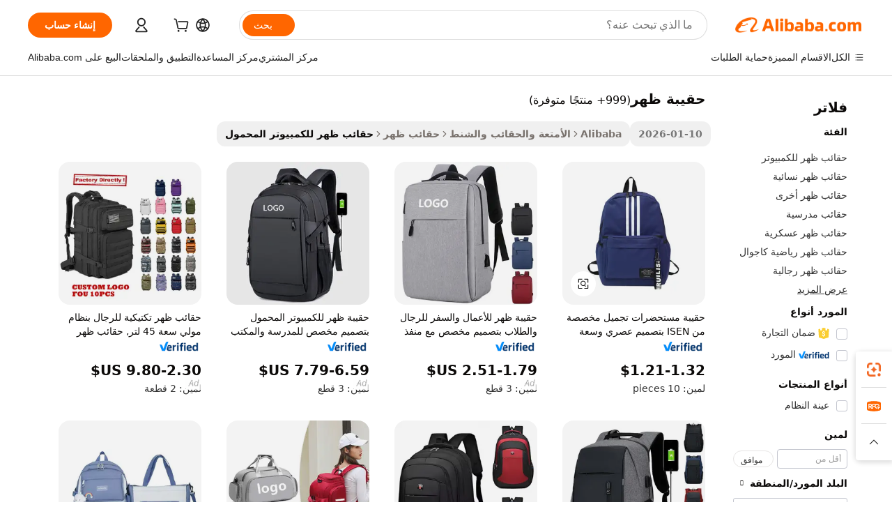

--- FILE ---
content_type: text/html;charset=UTF-8
request_url: https://arabic.alibaba.com/g/back-bag.html
body_size: 197934
content:

<!-- screen_content -->

    <!-- tangram:5410 begin-->
    <!-- tangram:529998 begin-->
    
<!DOCTYPE html>
<html lang="ar" dir="rtl">
  <head>
        <script>
      window.__BB = {
        scene: window.__bb_scene || 'traffic-free-goods'
      };
      window.__BB.BB_CWV_IGNORE = {
          lcp_element: ['#icbu-buyer-pc-top-banner'],
          lcp_url: [],
        };
      window._timing = {}
      window._timing.first_start = Date.now();
      window.needLoginInspiration = Boolean(false);
      // 变量用于标记页面首次可见时间
      let firstVisibleTime = null;
      if (typeof document.hidden !== 'undefined') {
        // 页面首次加载时直接统计
        if (!document.hidden) {
          firstVisibleTime = Date.now();
          window.__BB_timex = 1
        } else {
          // 页面不可见时监听 visibilitychange 事件
          document.addEventListener('visibilitychange', () => {
            if (!document.hidden) {
              firstVisibleTime = Date.now();
              window.__BB_timex = firstVisibleTime - window.performance.timing.navigationStart
              window.__BB.firstVisibleTime = window.__BB_timex
              console.log("Page became visible after "+ window.__BB_timex + " ms");
            }
          }, { once: true });  // 确保只触发一次
        }
      } else {
        console.warn('Page Visibility API is not supported in this browser.');
      }
    </script>
        <meta name="data-spm" content="a2700">
        <meta name="aplus-xplug" content="NONE">
        <meta name="aplus-icbu-disable-umid" content="1">
        <meta name="google-translate-customization" content="9de59014edaf3b99-22e1cf3b5ca21786-g00bb439a5e9e5f8f-f">
    <meta name="yandex-verification" content="25a76ba8e4443bb3" />
    <meta name="msvalidate.01" content="E3FBF0E89B724C30844BF17C59608E8F" />
    <meta name="viewport" content="width=device-width, initial-scale=1.0, maximum-scale=5.0, user-scalable=yes">
        <link rel="preconnect" href="https://s.alicdn.com/" crossorigin>
    <link rel="dns-prefetch" href="https://s.alicdn.com">
                        <link rel="preload" href="https://s.alicdn.com/@g/alilog/??aplus_plugin_icbufront/index.js,mlog/aplus_v2.js" as="script">
        <link rel="preload" href="https://s.alicdn.com/@img/imgextra/i2/O1CN0153JdbU26g4bILVOyC_!!6000000007690-2-tps-418-58.png" as="image">
        <script>
            window.__APLUS_ABRATE__ = {
        perf_group: 'base64cached',
        scene: "traffic-free-goods",
      };
    </script>
    <meta name="aplus-mmstat-timeout" content="15000">
        <meta content="text/html; charset=utf-8" http-equiv="Content-Type">
          <title>حقيبة الظهر - أحدث صيحات الموضة والفائدة لكل رحلة</title>
      <meta name="keywords" content="mobile phone back cover,military back bag,back bag for men">
      <meta name="description" content="تسوق مجموعتنا من الحقائب الخلفية للرجال والنساء. يمكنك العثور على خيارات متينة وأنيقة وعملية تناسب جميع احتياجاتك. مثالي للسفر والعمل والأنشطة الخارجية.">
            <meta name="pagetiming-rate" content="9">
      <meta name="pagetiming-resource-rate" content="4">
                    <link rel="canonical" href="https://arabic.alibaba.com/g/back-bag.html">
                              <link rel="alternate" hreflang="fr" href="https://french.alibaba.com/g/back-bag.html">
                  <link rel="alternate" hreflang="de" href="https://german.alibaba.com/g/back-bag.html">
                  <link rel="alternate" hreflang="pt" href="https://portuguese.alibaba.com/g/back-bag.html">
                  <link rel="alternate" hreflang="it" href="https://italian.alibaba.com/g/back-bag.html">
                  <link rel="alternate" hreflang="es" href="https://spanish.alibaba.com/g/back-bag.html">
                  <link rel="alternate" hreflang="ru" href="https://russian.alibaba.com/g/back-bag.html">
                  <link rel="alternate" hreflang="ko" href="https://korean.alibaba.com/g/back-bag.html">
                  <link rel="alternate" hreflang="ar" href="https://arabic.alibaba.com/g/back-bag.html">
                  <link rel="alternate" hreflang="ja" href="https://japanese.alibaba.com/g/back-bag.html">
                  <link rel="alternate" hreflang="tr" href="https://turkish.alibaba.com/g/back-bag.html">
                  <link rel="alternate" hreflang="th" href="https://thai.alibaba.com/g/back-bag.html">
                  <link rel="alternate" hreflang="vi" href="https://vietnamese.alibaba.com/g/back-bag.html">
                  <link rel="alternate" hreflang="nl" href="https://dutch.alibaba.com/g/back-bag.html">
                  <link rel="alternate" hreflang="he" href="https://hebrew.alibaba.com/g/back-bag.html">
                  <link rel="alternate" hreflang="id" href="https://indonesian.alibaba.com/g/back-bag.html">
                  <link rel="alternate" hreflang="hi" href="https://hindi.alibaba.com/g/back-bag.html">
                  <link rel="alternate" hreflang="en" href="https://www.alibaba.com/showroom/back-bag.html">
                  <link rel="alternate" hreflang="zh" href="https://chinese.alibaba.com/g/back-bag.html">
                  <link rel="alternate" hreflang="x-default" href="https://www.alibaba.com/showroom/back-bag.html">
                                        <script>
      // Aplus 配置自动打点
      var queue = window.goldlog_queue || (window.goldlog_queue = []);
      var tags = ["button", "a", "div", "span", "i", "svg", "input", "li", "tr"];
      queue.push(
        {
          action: 'goldlog.appendMetaInfo',
          arguments: [
            'aplus-auto-exp',
            [
              {
                logkey: '/sc.ug_msite.new_product_exp',
                cssSelector: '[data-spm-exp]',
                props: ["data-spm-exp"],
              },
              {
                logkey: '/sc.ug_pc.seolist_product_exp',
                cssSelector: '.traffic-card-gallery',
                props: ["data-spm-exp"],
              }
            ]
          ]
        }
      )
      queue.push({
        action: 'goldlog.setMetaInfo',
        arguments: ['aplus-auto-clk', JSON.stringify(tags.map(tag =>({
          "logkey": "/sc.ug_msite.new_product_clk",
          tag,
          "filter": "data-spm-clk",
          "props": ["data-spm-clk"]
        })))],
      });
    </script>
  </head>
  <div id="icbu-header"><div id="the-new-header" data-version="4.4.0" data-tnh-auto-exp="tnh-expose" data-scenes="search-products" style="position: relative;background-color: #fff;border-bottom: 1px solid #ddd;box-sizing: border-box; font-family:Inter,SF Pro Text,Roboto,Helvetica Neue,Helvetica,Tahoma,Arial,PingFang SC,Microsoft YaHei;"><div style="display: flex;align-items:center;height: 72px;min-width: 1200px;max-width: 1580px;margin: 0 auto;padding: 0 40px;box-sizing: border-box;"><img style="height: 29px; width: 209px;" src="https://s.alicdn.com/@img/imgextra/i2/O1CN0153JdbU26g4bILVOyC_!!6000000007690-2-tps-418-58.png" alt="" /></div><div style="min-width: 1200px;max-width: 1580px;margin: 0 auto;overflow: hidden;font-size: 14px;display: flex;justify-content: space-between;padding: 0 40px;box-sizing: border-box;"><div style="display: flex; align-items: center; justify-content: space-between"><div style="position: relative; height: 36px; padding: 0 28px 0 20px">All categories</div><div style="position: relative; height: 36px; padding-right: 28px">Featured selections</div><div style="position: relative; height: 36px">Trade Assurance</div></div><div style="display: flex; align-items: center; justify-content: space-between"><div style="position: relative; height: 36px; padding-right: 28px">Buyer Central</div><div style="position: relative; height: 36px; padding-right: 28px">Help Center</div><div style="position: relative; height: 36px; padding-right: 28px">Get the app</div><div style="position: relative; height: 36px">Become a supplier</div></div></div></div></div></div>
  <body data-spm="7724857" style="min-height: calc(100vh + 1px)"><script 
id="beacon-aplus"   
src="//s.alicdn.com/@g/alilog/??aplus_plugin_icbufront/index.js,mlog/aplus_v2.js"
exparams="aplus=async&userid=&aplus&ali_beacon_id=&ali_apache_id=&ali_apache_track=&ali_apache_tracktmp=&eagleeye_traceid=2101c53617685154916534734e115b&ip=3%2e137%2e142%2e180&dmtrack_c={ali%5fresin%5ftrace%3dse%5frst%3dnull%7csp%5fviewtype%3dY%7cset%3d3%7cser%3d1007%7cpageId%3dc860d95c188e4c3cb1f2173115ed34ee%7cm%5fpageid%3dnull%7cpvmi%3d3940aca5a48b4730a3f8d6a17c35967b%7csek%5fsepd%3d%25D8%25AD%25D9%2582%25D9%258A%25D8%25A8%25D8%25A9%2b%25D8%25B8%25D9%2587%25D8%25B1%7csek%3dback%2bbag%7cse%5fpn%3d1%7cp4pid%3dac4e182d%2deb2f%2d4ca6%2d8680%2d2b4599fd00dc%7csclkid%3dnull%7cforecast%5fpost%5fcate%3dnull%7cseo%5fnew%5fuser%5fflag%3dfalse%7ccategoryId%3d201340304%7cseo%5fsearch%5fmodel%5fupgrade%5fv2%3d2025070801%7cseo%5fmodule%5fcard%5f20240624%3d202406242%7clong%5ftext%5fgoogle%5ftranslate%5fv2%3d2407142%7cseo%5fcontent%5ftd%5fbottom%5ftext%5fupdate%5fkey%3d2025070801%7cseo%5fsearch%5fmodel%5fupgrade%5fv3%3d2025072201%7cseo%5fsearch%5fmodel%5fmulti%5fupgrade%5fv3%3d2025081101%7cdamo%5falt%5freplace%3dnull%7cwap%5fcross%3d2007659%7cwap%5fcs%5faction%3d2005494%7cAPP%5fVisitor%5fActive%3d26705%7cseo%5fshowroom%5fgoods%5fmix%3d2005244%7cseo%5fdefault%5fcached%5flong%5ftext%5ffrom%5fnew%5fkeyword%5fstep%3d2024122502%7cshowroom%5fgeneral%5ftemplate%3d2005292%7cshowroom%5freview%3d20230308%7cwap%5fcs%5ftext%3dnull%7cstructured%5fdata%3d2025052702%7cseo%5fmulti%5fstyle%5ftext%5fupdate%3d2511182%7cpc%5fnew%5fheader%3dnull%7cseo%5fmeta%5fcate%5ftemplate%5fv1%3d2025042401%7cseo%5fmeta%5ftd%5fsearch%5fkeyword%5fstep%5fv1%3d2025040999%7cseo%5fshowroom%5fbiz%5fbabablog%3d2809001%7cshowroom%5fft%5flong%5ftext%5fbaks%3d80802%7cseo%5ffirstcache%3d2025121601%7cAPP%5fGrowing%5fBuyer%5fHigh%5fIntent%5fActive%3d25487%7cshowroom%5fpc%5fv2019%3d2104%7cAPP%5fProspecting%5fBuyer%3d26711%7ccache%5fcontrol%3dnull%7cAPP%5fChurned%5fCore%5fBuyer%3d25463%7cseo%5fdefault%5fcached%5flong%5ftext%5fstep%3d24110802%7camp%5flighthouse%5fscore%5fimage%3d19657%7cseo%5fft%5ftranslate%5fgemini%3d25012003%7cwap%5fnode%5fssr%3d2015725%7cdataphant%5fopen%3d27030%7clongtext%5fmulti%5fstyle%5fexpand%5frussian%3d2510142%7cseo%5flongtext%5fgoogle%5fdata%5fsection%3d25021702%7cindustry%5fpopular%5ffloor%3dnull%7cwap%5fad%5fgoods%5fproduct%5finterval%3dnull%7cseo%5fgoods%5fbootom%5fwholesale%5flink%3d2486162%7cseo%5fmiddle%5fwholesale%5flink%3d2486164%7cseo%5fkeyword%5faatest%3d18%7cft%5flong%5ftext%5fenpand%5fstep2%3d121602%7cseo%5fft%5flongtext%5fexpand%5fstep3%3d25012102%7cseo%5fwap%5fheadercard%3d2006288%7cAPP%5fChurned%5fInactive%5fVisitor%3d25497%7cAPP%5fGrowing%5fBuyer%5fHigh%5fIntent%5fInactive%3d25484%7cseo%5fmeta%5ftd%5fmulti%5fkey%3d2025061801%7ctop%5frecommend%5f20250120%3d202501201%7clongtext%5fmulti%5fstyle%5fexpand%5ffrench%5fcopy%3d25091802%7clongtext%5fmulti%5fstyle%5fexpand%5ffrench%5fcopy%5fcopy%3d25092502%7cseo%5ffloor%5fexp%3dnull%7cseo%5fshowroom%5falgo%5flink%3d17764%7cseo%5fmeta%5ftd%5faib%5fgeneral%5fkey%3d2025091900%7ccountry%5findustry%3d202311033%7cpc%5ffree%5fswitchtosearch%3d2020529%7cshowroom%5fft%5flong%5ftext%5fenpand%5fstep1%3d101102%7cseo%5fshowroom%5fnorel%3dnull%7cplp%5fstyle%5f25%5fpc%3d202505222%7cseo%5fggs%5flayer%3d10011%7cquery%5fmutil%5flang%5ftranslate%3d2025060300%7cAPP%5fChurned%5fBuyer%3d25467%7cstream%5frender%5fperf%5fopt%3d2309181%7cwap%5fgoods%3d2007383%7cseo%5fshowroom%5fsimilar%5f20240614%3d202406142%7cchinese%5fopen%3d6307%7cquery%5fgpt%5ftranslate%3d20240820%7cad%5fproduct%5finterval%3dnull%7camp%5fto%5fpwa%3d2007359%7cplp%5faib%5fmulti%5fai%5fmeta%3d20250401%7cwap%5fsupplier%5fcontent%3dnull%7cpc%5ffree%5frefactoring%3d20220315%7csso%5foem%5ffloor%3d30031%7cAPP%5fGrowing%5fBuyer%5fInactive%3d25476%7cseo%5fpc%5fnew%5fview%5f20240807%3d202408072%7cseo%5fbottom%5ftext%5fentity%5fkey%5fcopy%3d2025062400%7cstream%5frender%3d433763%7cseo%5fmodule%5fcard%5f20240424%3d202404241%7cseo%5ftitle%5freplace%5f20191226%3d5841%7clongtext%5fmulti%5fstyle%5fexpand%3d25090802%7cgoogleweblight%3d6516%7clighthouse%5fbase64%3d2005760%7cAPP%5fProspecting%5fBuyer%5fActive%3d26714%7cad%5fgoods%5fproduct%5finterval%3dnull%7cseo%5fbottom%5fdeep%5fextend%5fkw%5fkey%3d2025071101%7clongtext%5fmulti%5fstyle%5fexpand%5fturkish%3d25102801%7cilink%5fuv%3d20240911%7cwap%5flist%5fwakeup%3d2005832%7ctpp%5fcrosslink%5fpc%3d20205311%7cseo%5ftop%5fbooth%3d18501%7cAPP%5fGrowing%5fBuyer%5fLess%5fActive%3d25472%7cseo%5fsearch%5fmodel%5fupgrade%5frank%3d2025092401%7cgoodslayer%3d7977%7cft%5flong%5ftext%5ftranslate%5fexpand%5fstep1%3d24110802%7cseo%5fheaderstyle%5ftraffic%5fkey%5fv1%3d2025072100%7ccrosslink%5fswitch%3d2008141%7cp4p%5foutline%3d20240328%7cseo%5fmeta%5ftd%5faib%5fv2%5fkey%3d2025091801%7crts%5fmulti%3d2008404%7cseo%5fad%5foptimization%5fkey%5fv2%3d2025072300%7cAPP%5fVisitor%5fLess%5fActive%3d26698%7cplp%5fstyle%5f25%3d202505192%7ccdn%5fvm%3d2007368%7cwap%5fad%5fproduct%5finterval%3dnull%7cseo%5fsearch%5fmodel%5fmulti%5fupgrade%5frank%3d2025092401%7cpc%5fcard%5fshare%3d2025081201%7cAPP%5fGrowing%5fBuyer%5fHigh%5fIntent%5fLess%5fActive%3d25480%7cgoods%5ftitle%5fsubstitute%3d9616%7cwap%5fscreen%5fexp%3d2025081400%7creact%5fheader%5ftest%3d202502182%7cpc%5fcs%5fcolor%3d2005788%7cshowroom%5fft%5flong%5ftext%5ftest%3d72502%7cone%5ftap%5flogin%5fABTest%3d202308153%7cseo%5fhyh%5fshow%5ftags%3dnull%7cplp%5fstructured%5fdata%3d2508182%7cguide%5fdelete%3d2008526%7cseo%5findustry%5ftemplate%3dnull%7cseo%5fmeta%5ftd%5fmulti%5fes%5fkey%3d2025073101%7cseo%5fshowroom%5fdata%5fmix%3d19888%7csso%5ftop%5franking%5ffloor%3d20031%7cseo%5ftd%5fdeep%5fupgrade%5fkey%5fv3%3d2025081101%7cwap%5fue%5fone%3d2025111401%7cshowroom%5fto%5frts%5flink%3d2008480%7ccountrysearch%5ftest%3dnull%7cseo%5fplp%5fdate%5fv2%3d2025102702%7cshowroom%5flist%5fnew%5farrival%3d2811002%7cchannel%5famp%5fto%5fpwa%3dnull%7cseo%5fmulti%5fstyles%5flong%5ftext%3d2503172%7cseo%5fmeta%5ftext%5fmutli%5fcate%5ftemplate%5fv1%3d2025080801%7cseo%5fdefault%5fcached%5fmutil%5flong%5ftext%5fstep%3d24110436%7cseo%5faction%5fpoint%5ftype%3d22823%7cseo%5faib%5ftd%5flaunch%5f20240828%5fcopy%3d202408282%7cseo%5fshowroom%5fwholesale%5flink%3dnull%7cseo%5fperf%5fimprove%3d2023999%7cseo%5fwap%5flist%5fbounce%5f01%3d2063%7cseo%5fwap%5flist%5fbounce%5f02%3d2128%7cAPP%5fGrowing%5fBuyer%5fActive%3d25492%7cvideolayer%3dnull%7cvideo%5fplay%3dnull%7cAPP%5fChurned%5fMember%5fInactive%3d25501%7cseo%5fgoogle%5fnew%5fstruct%3d438326%7cicbu%5falgo%5fp4p%5fseo%5fad%3d2025072300%7ctpp%5ftrace%3dseoKeyword%2dseoKeyword%5fv3%2dbase%2dORIGINAL}&pageid=03898eb42101d3c61768515491&hn=ensearchweb033001211198%2erg%2dus%2deast%2eus44&asid=AQAAAACjZ2lpU535YAAAAAC36Kq9kiec5w==&treq=&tres=" async>
</script>
            <style>body{background-color:white;}.no-scrollbar.il-sticky.il-top-0.il-max-h-\[100vh\].il-w-\[200px\].il-flex-shrink-0.il-flex-grow-0.il-overflow-y-scroll{background-color:#FFF;padding-left:12px}</style>
                    <!-- tangram:530006 begin-->
<!--  -->
 <style>
   @keyframes il-spin {
     to {
       transform: rotate(360deg);
     }
   }
   @keyframes il-pulse {
     50% {
       opacity: 0.5;
     }
   }
   .traffic-card-gallery {display: flex;position: relative;flex-direction: column;justify-content: flex-start;border-radius: 0.5rem;background-color: #fff;padding: 0.5rem 0.5rem 1rem;overflow: hidden;font-size: 0.75rem;line-height: 1rem;}
   .traffic-card-list {display: flex;position: relative;flex-direction: row;justify-content: flex-start;border-bottom-width: 1px;background-color: #fff;padding: 1rem;height: 292px;overflow: hidden;font-size: 0.75rem;line-height: 1rem;}
   .product-price {
     b {
       font-size: 22px;
     }
   }
   .skel-loading {
       animation: il-pulse 2s cubic-bezier(0.4, 0, 0.6, 1) infinite;background-color: hsl(60, 4.8%, 95.9%);
   }
 </style>
<div id="first-cached-card">
  <div style="box-sizing:border-box;display: flex;position: absolute;left: 0;right: 0;margin: 0 auto;z-index: 1;min-width: 1200px;max-width: 1580px;padding: 0.75rem 3.25rem 0;pointer-events: none;">
    <!--页面左侧区域-->
    <div style="width: 200px;padding-top: 1rem;padding-left:12px; background-color: #fff;border-radius: 0.25rem">
      <div class="skel-loading" style="height: 1.5rem;width: 50%;border-radius: 0.25rem;"></div>
      <div style="margin-top: 1rem;margin-bottom: 1rem;">
        <div class="skel-loading" style="height: 1rem;width: calc(100% * 5 / 6);"></div>
        <div
          class="skel-loading"
          style="margin-top: 1rem;height: 1rem;width: calc(100% * 8 / 12);"
        ></div>
        <div class="skel-loading" style="margin-top: 1rem;height: 1rem;width: 75%;"></div>
        <div
          class="skel-loading"
          style="margin-top: 1rem;height: 1rem;width: calc(100% * 7 / 12);"
        ></div>
      </div>
      <div class="skel-loading" style="height: 1.5rem;width: 50%;border-radius: 0.25rem;"></div>
      <div style="margin-top: 1rem;margin-bottom: 1rem;">
        <div class="skel-loading" style="height: 1rem;width: calc(100% * 5 / 6);"></div>
        <div
          class="skel-loading"
          style="margin-top: 1rem;height: 1rem;width: calc(100% * 8 / 12);"
        ></div>
        <div class="skel-loading" style="margin-top: 1rem;height: 1rem;width: 75%;"></div>
        <div
          class="skel-loading"
          style="margin-top: 1rem;height: 1rem;width: calc(100% * 7 / 12);"
        ></div>
      </div>
      <div class="skel-loading" style="height: 1.5rem;width: 50%;border-radius: 0.25rem;"></div>
      <div style="margin-top: 1rem;margin-bottom: 1rem;">
        <div class="skel-loading" style="height: 1rem;width: calc(100% * 5 / 6);"></div>
        <div
          class="skel-loading"
          style="margin-top: 1rem;height: 1rem;width: calc(100% * 8 / 12);"
        ></div>
        <div class="skel-loading" style="margin-top: 1rem;height: 1rem;width: 75%;"></div>
        <div
          class="skel-loading"
          style="margin-top: 1rem;height: 1rem;width: calc(100% * 7 / 12);"
        ></div>
      </div>
      <div class="skel-loading" style="height: 1.5rem;width: 50%;border-radius: 0.25rem;"></div>
      <div style="margin-top: 1rem;margin-bottom: 1rem;">
        <div class="skel-loading" style="height: 1rem;width: calc(100% * 5 / 6);"></div>
        <div
          class="skel-loading"
          style="margin-top: 1rem;height: 1rem;width: calc(100% * 8 / 12);"
        ></div>
        <div class="skel-loading" style="margin-top: 1rem;height: 1rem;width: 75%;"></div>
        <div
          class="skel-loading"
          style="margin-top: 1rem;height: 1rem;width: calc(100% * 7 / 12);"
        ></div>
      </div>
      <div class="skel-loading" style="height: 1.5rem;width: 50%;border-radius: 0.25rem;"></div>
      <div style="margin-top: 1rem;margin-bottom: 1rem;">
        <div class="skel-loading" style="height: 1rem;width: calc(100% * 5 / 6);"></div>
        <div
          class="skel-loading"
          style="margin-top: 1rem;height: 1rem;width: calc(100% * 8 / 12);"
        ></div>
        <div class="skel-loading" style="margin-top: 1rem;height: 1rem;width: 75%;"></div>
        <div
          class="skel-loading"
          style="margin-top: 1rem;height: 1rem;width: calc(100% * 7 / 12);"
        ></div>
      </div>
      <div class="skel-loading" style="height: 1.5rem;width: 50%;border-radius: 0.25rem;"></div>
      <div style="margin-top: 1rem;margin-bottom: 1rem;">
        <div class="skel-loading" style="height: 1rem;width: calc(100% * 5 / 6);"></div>
        <div
          class="skel-loading"
          style="margin-top: 1rem;height: 1rem;width: calc(100% * 8 / 12);"
        ></div>
        <div class="skel-loading" style="margin-top: 1rem;height: 1rem;width: 75%;"></div>
        <div
          class="skel-loading"
          style="margin-top: 1rem;height: 1rem;width: calc(100% * 7 / 12);"
        ></div>
      </div>
    </div>
    <!--页面主体区域-->
    <div style="flex: 1 1 0%; overflow: hidden;padding: 0.5rem 0.5rem 0.5rem 1.5rem">
      <div style="height: 1.25rem;margin-bottom: 1rem;"></div>
      <!-- keywords -->
      <div style="margin-bottom: 1rem;height: 1.75rem;font-weight: 700;font-size: 1.25rem;line-height: 1.75rem;"></div>
      <!-- longtext -->
            <div style="width: calc(25% - 0.9rem);pointer-events: auto">
        <div class="traffic-card-gallery">
          <!-- ProductImage -->
          <a href="//www.alibaba.com/product-detail/Promotional-Custom-Cheap-Waterproof-Teenager-Book_1601517087678.html?from=SEO" target="_blank" style="position: relative;margin-bottom: 0.5rem;aspect-ratio: 1;overflow: hidden;border-radius: 0.5rem;">
            <div style="display: flex; overflow: hidden">
              <div style="position: relative;margin: 0;width: 100%;min-width: 0;flex-shrink: 0;flex-grow: 0;flex-basis: 100%;padding: 0;">
                <img style="position: relative; aspect-ratio: 1; width: 100%" src="[data-uri]" loading="eager" />
                <div style="position: absolute;left: 0;bottom: 0;right: 0;top: 0;background-color: #000;opacity: 0.05;"></div>
              </div>
            </div>
          </a>
          <div style="display: flex;flex: 1 1 0%;flex-direction: column;justify-content: space-between;">
            <div>
              <a class="skel-loading" style="margin-top: 0.5rem;display:inline-block;width:100%;height:1rem;" href="//www.alibaba.com/product-detail/Promotional-Custom-Cheap-Waterproof-Teenager-Book_1601517087678.html" target="_blank"></a>
              <a class="skel-loading" style="margin-top: 0.125rem;display:inline-block;width:100%;height:1rem;" href="//www.alibaba.com/product-detail/Promotional-Custom-Cheap-Waterproof-Teenager-Book_1601517087678.html" target="_blank"></a>
              <div class="skel-loading" style="margin-top: 0.25rem;height:1.625rem;width:75%"></div>
              <div class="skel-loading" style="margin-top: 0.5rem;height: 1rem;width:50%"></div>
              <div class="skel-loading" style="margin-top:0.25rem;height:1rem;width:25%"></div>
            </div>
          </div>

        </div>
      </div>

    </div>
  </div>
</div>
<!-- tangram:530006 end-->
            <style>.component-left-filter-callback{display:flex;position:relative;margin-top:10px;height:1200px}.component-left-filter-callback img{width:200px}.component-left-filter-callback i{position:absolute;top:5%;left:50%}.related-search-wrapper{padding:.5rem;--tw-bg-opacity: 1;background-color:#fff;background-color:rgba(255,255,255,var(--tw-bg-opacity, 1));border-width:1px;border-color:var(--input)}.related-search-wrapper .related-search-box{margin:12px 16px}.related-search-wrapper .related-search-box .related-search-title{display:inline;float:start;color:#666;word-wrap:break-word;margin-right:12px;width:13%}.related-search-wrapper .related-search-box .related-search-content{display:flex;flex-wrap:wrap}.related-search-wrapper .related-search-box .related-search-content .related-search-link{margin-right:12px;width:23%;overflow:hidden;color:#666;text-overflow:ellipsis;white-space:nowrap}.product-title img{margin-right:.5rem;display:inline-block;height:1rem;vertical-align:sub}.product-price b{font-size:22px}.similar-icon{position:absolute;bottom:12px;z-index:2;right:12px}.rfq-card{display:inline-block;position:relative;box-sizing:border-box;margin-bottom:36px}.rfq-card .rfq-card-content{display:flex;position:relative;flex-direction:column;align-items:flex-start;background-size:cover;background-color:#fff;padding:12px;width:100%;height:100%}.rfq-card .rfq-card-content .rfq-card-icon{margin-top:50px}.rfq-card .rfq-card-content .rfq-card-icon img{width:45px}.rfq-card .rfq-card-content .rfq-card-top-title{margin-top:14px;color:#222;font-weight:400;font-size:16px}.rfq-card .rfq-card-content .rfq-card-title{margin-top:24px;color:#333;font-weight:800;font-size:20px}.rfq-card .rfq-card-content .rfq-card-input-box{margin-top:24px;width:100%}.rfq-card .rfq-card-content .rfq-card-input-box textarea{box-sizing:border-box;border:1px solid #ddd;border-radius:4px;background-color:#fff;padding:9px 12px;width:100%;height:88px;resize:none;color:#666;font-weight:400;font-size:13px;font-family:inherit}.rfq-card .rfq-card-content .rfq-card-button{margin-top:24px;border:1px solid #666;border-radius:16px;background-color:#fff;width:67%;color:#000;font-weight:700;font-size:14px;line-height:30px;text-align:center}[data-modulename^=ProductList-] div{contain-intrinsic-size:auto 500px}.traffic-card-gallery:hover{--tw-shadow: 0px 2px 6px 2px rgba(0,0,0,.12157);--tw-shadow-colored: 0px 2px 6px 2px var(--tw-shadow-color);box-shadow:0 0 #0000,0 0 #0000,0 2px 6px 2px #0000001f;box-shadow:var(--tw-ring-offset-shadow, 0 0 rgba(0,0,0,0)),var(--tw-ring-shadow, 0 0 rgba(0,0,0,0)),var(--tw-shadow);z-index:10}.traffic-card-gallery{position:relative;display:flex;flex-direction:column;justify-content:flex-start;overflow:hidden;border-radius:.75rem;--tw-bg-opacity: 1;background-color:#fff;background-color:rgba(255,255,255,var(--tw-bg-opacity, 1));padding:.5rem;font-size:.75rem;line-height:1rem}.traffic-card-list{position:relative;display:flex;height:292px;flex-direction:row;justify-content:flex-start;overflow:hidden;border-bottom-width:1px;--tw-bg-opacity: 1;background-color:#fff;background-color:rgba(255,255,255,var(--tw-bg-opacity, 1));padding:1rem;font-size:.75rem;line-height:1rem}.traffic-card-g-industry:hover{--tw-shadow: 0 0 10px rgba(0,0,0,.1);--tw-shadow-colored: 0 0 10px var(--tw-shadow-color);box-shadow:0 0 #0000,0 0 #0000,0 0 10px #0000001a;box-shadow:var(--tw-ring-offset-shadow, 0 0 rgba(0,0,0,0)),var(--tw-ring-shadow, 0 0 rgba(0,0,0,0)),var(--tw-shadow)}.traffic-card-g-industry{position:relative;border-radius:var(--radius);--tw-bg-opacity: 1;background-color:#fff;background-color:rgba(255,255,255,var(--tw-bg-opacity, 1));padding:1.25rem .75rem .75rem;font-size:.875rem;line-height:1.25rem}.module-filter-section-wrapper{max-height:none!important;overflow-x:hidden}*,:before,:after{--tw-border-spacing-x: 0;--tw-border-spacing-y: 0;--tw-translate-x: 0;--tw-translate-y: 0;--tw-rotate: 0;--tw-skew-x: 0;--tw-skew-y: 0;--tw-scale-x: 1;--tw-scale-y: 1;--tw-pan-x: ;--tw-pan-y: ;--tw-pinch-zoom: ;--tw-scroll-snap-strictness: proximity;--tw-gradient-from-position: ;--tw-gradient-via-position: ;--tw-gradient-to-position: ;--tw-ordinal: ;--tw-slashed-zero: ;--tw-numeric-figure: ;--tw-numeric-spacing: ;--tw-numeric-fraction: ;--tw-ring-inset: ;--tw-ring-offset-width: 0px;--tw-ring-offset-color: #fff;--tw-ring-color: rgba(59, 130, 246, .5);--tw-ring-offset-shadow: 0 0 rgba(0,0,0,0);--tw-ring-shadow: 0 0 rgba(0,0,0,0);--tw-shadow: 0 0 rgba(0,0,0,0);--tw-shadow-colored: 0 0 rgba(0,0,0,0);--tw-blur: ;--tw-brightness: ;--tw-contrast: ;--tw-grayscale: ;--tw-hue-rotate: ;--tw-invert: ;--tw-saturate: ;--tw-sepia: ;--tw-drop-shadow: ;--tw-backdrop-blur: ;--tw-backdrop-brightness: ;--tw-backdrop-contrast: ;--tw-backdrop-grayscale: ;--tw-backdrop-hue-rotate: ;--tw-backdrop-invert: ;--tw-backdrop-opacity: ;--tw-backdrop-saturate: ;--tw-backdrop-sepia: ;--tw-contain-size: ;--tw-contain-layout: ;--tw-contain-paint: ;--tw-contain-style: }::backdrop{--tw-border-spacing-x: 0;--tw-border-spacing-y: 0;--tw-translate-x: 0;--tw-translate-y: 0;--tw-rotate: 0;--tw-skew-x: 0;--tw-skew-y: 0;--tw-scale-x: 1;--tw-scale-y: 1;--tw-pan-x: ;--tw-pan-y: ;--tw-pinch-zoom: ;--tw-scroll-snap-strictness: proximity;--tw-gradient-from-position: ;--tw-gradient-via-position: ;--tw-gradient-to-position: ;--tw-ordinal: ;--tw-slashed-zero: ;--tw-numeric-figure: ;--tw-numeric-spacing: ;--tw-numeric-fraction: ;--tw-ring-inset: ;--tw-ring-offset-width: 0px;--tw-ring-offset-color: #fff;--tw-ring-color: rgba(59, 130, 246, .5);--tw-ring-offset-shadow: 0 0 rgba(0,0,0,0);--tw-ring-shadow: 0 0 rgba(0,0,0,0);--tw-shadow: 0 0 rgba(0,0,0,0);--tw-shadow-colored: 0 0 rgba(0,0,0,0);--tw-blur: ;--tw-brightness: ;--tw-contrast: ;--tw-grayscale: ;--tw-hue-rotate: ;--tw-invert: ;--tw-saturate: ;--tw-sepia: ;--tw-drop-shadow: ;--tw-backdrop-blur: ;--tw-backdrop-brightness: ;--tw-backdrop-contrast: ;--tw-backdrop-grayscale: ;--tw-backdrop-hue-rotate: ;--tw-backdrop-invert: ;--tw-backdrop-opacity: ;--tw-backdrop-saturate: ;--tw-backdrop-sepia: ;--tw-contain-size: ;--tw-contain-layout: ;--tw-contain-paint: ;--tw-contain-style: }*,:before,:after{box-sizing:border-box;border-width:0;border-style:solid;border-color:#e5e7eb}:before,:after{--tw-content: ""}html,:host{line-height:1.5;-webkit-text-size-adjust:100%;-moz-tab-size:4;-o-tab-size:4;tab-size:4;font-family:ui-sans-serif,system-ui,-apple-system,Segoe UI,Roboto,Ubuntu,Cantarell,Noto Sans,sans-serif,"Apple Color Emoji","Segoe UI Emoji",Segoe UI Symbol,"Noto Color Emoji";font-feature-settings:normal;font-variation-settings:normal;-webkit-tap-highlight-color:transparent}body{margin:0;line-height:inherit}hr{height:0;color:inherit;border-top-width:1px}abbr:where([title]){text-decoration:underline;-webkit-text-decoration:underline dotted;text-decoration:underline dotted}h1,h2,h3,h4,h5,h6{font-size:inherit;font-weight:inherit}a{color:inherit;text-decoration:inherit}b,strong{font-weight:bolder}code,kbd,samp,pre{font-family:ui-monospace,SFMono-Regular,Menlo,Monaco,Consolas,Liberation Mono,Courier New,monospace;font-feature-settings:normal;font-variation-settings:normal;font-size:1em}small{font-size:80%}sub,sup{font-size:75%;line-height:0;position:relative;vertical-align:baseline}sub{bottom:-.25em}sup{top:-.5em}table{text-indent:0;border-color:inherit;border-collapse:collapse}button,input,optgroup,select,textarea{font-family:inherit;font-feature-settings:inherit;font-variation-settings:inherit;font-size:100%;font-weight:inherit;line-height:inherit;letter-spacing:inherit;color:inherit;margin:0;padding:0}button,select{text-transform:none}button,input:where([type=button]),input:where([type=reset]),input:where([type=submit]){-webkit-appearance:button;background-color:transparent;background-image:none}:-moz-focusring{outline:auto}:-moz-ui-invalid{box-shadow:none}progress{vertical-align:baseline}::-webkit-inner-spin-button,::-webkit-outer-spin-button{height:auto}[type=search]{-webkit-appearance:textfield;outline-offset:-2px}::-webkit-search-decoration{-webkit-appearance:none}::-webkit-file-upload-button{-webkit-appearance:button;font:inherit}summary{display:list-item}blockquote,dl,dd,h1,h2,h3,h4,h5,h6,hr,figure,p,pre{margin:0}fieldset{margin:0;padding:0}legend{padding:0}ol,ul,menu{list-style:none;margin:0;padding:0}dialog{padding:0}textarea{resize:vertical}input::-moz-placeholder,textarea::-moz-placeholder{opacity:1;color:#9ca3af}input::placeholder,textarea::placeholder{opacity:1;color:#9ca3af}button,[role=button]{cursor:pointer}:disabled{cursor:default}img,svg,video,canvas,audio,iframe,embed,object{display:block;vertical-align:middle}img,video{max-width:100%;height:auto}[hidden]:where(:not([hidden=until-found])){display:none}:root{--background: hsl(0, 0%, 100%);--foreground: hsl(20, 14.3%, 4.1%);--card: hsl(0, 0%, 100%);--card-foreground: hsl(20, 14.3%, 4.1%);--popover: hsl(0, 0%, 100%);--popover-foreground: hsl(20, 14.3%, 4.1%);--primary: hsl(24, 100%, 50%);--primary-foreground: hsl(60, 9.1%, 97.8%);--secondary: hsl(60, 4.8%, 95.9%);--secondary-foreground: #333;--muted: hsl(60, 4.8%, 95.9%);--muted-foreground: hsl(25, 5.3%, 44.7%);--accent: hsl(60, 4.8%, 95.9%);--accent-foreground: hsl(24, 9.8%, 10%);--destructive: hsl(0, 84.2%, 60.2%);--destructive-foreground: hsl(60, 9.1%, 97.8%);--border: hsl(20, 5.9%, 90%);--input: hsl(20, 5.9%, 90%);--ring: hsl(24.6, 95%, 53.1%);--radius: 1rem}.dark{--background: hsl(20, 14.3%, 4.1%);--foreground: hsl(60, 9.1%, 97.8%);--card: hsl(20, 14.3%, 4.1%);--card-foreground: hsl(60, 9.1%, 97.8%);--popover: hsl(20, 14.3%, 4.1%);--popover-foreground: hsl(60, 9.1%, 97.8%);--primary: hsl(20.5, 90.2%, 48.2%);--primary-foreground: hsl(60, 9.1%, 97.8%);--secondary: hsl(12, 6.5%, 15.1%);--secondary-foreground: hsl(60, 9.1%, 97.8%);--muted: hsl(12, 6.5%, 15.1%);--muted-foreground: hsl(24, 5.4%, 63.9%);--accent: hsl(12, 6.5%, 15.1%);--accent-foreground: hsl(60, 9.1%, 97.8%);--destructive: hsl(0, 72.2%, 50.6%);--destructive-foreground: hsl(60, 9.1%, 97.8%);--border: hsl(12, 6.5%, 15.1%);--input: hsl(12, 6.5%, 15.1%);--ring: hsl(20.5, 90.2%, 48.2%)}*{border-color:#e7e5e4;border-color:var(--border)}body{background-color:#fff;background-color:var(--background);color:#0c0a09;color:var(--foreground)}.il-sr-only{position:absolute;width:1px;height:1px;padding:0;margin:-1px;overflow:hidden;clip:rect(0,0,0,0);white-space:nowrap;border-width:0}.il-invisible{visibility:hidden}.il-fixed{position:fixed}.il-absolute{position:absolute}.il-relative{position:relative}.il-sticky{position:sticky}.il-inset-0{inset:0}.il--bottom-12{bottom:-3rem}.il--top-12{top:-3rem}.il-bottom-0{bottom:0}.il-bottom-2{bottom:.5rem}.il-bottom-3{bottom:.75rem}.il-bottom-4{bottom:1rem}.il-end-0{right:0}.il-end-2{right:.5rem}.il-end-3{right:.75rem}.il-end-4{right:1rem}.il-left-0{left:0}.il-left-3{left:.75rem}.il-right-0{right:0}.il-right-2{right:.5rem}.il-right-3{right:.75rem}.il-start-0{left:0}.il-start-1\/2{left:50%}.il-start-2{left:.5rem}.il-start-3{left:.75rem}.il-start-\[50\%\]{left:50%}.il-top-0{top:0}.il-top-1\/2{top:50%}.il-top-16{top:4rem}.il-top-4{top:1rem}.il-top-\[50\%\]{top:50%}.il-z-10{z-index:10}.il-z-50{z-index:50}.il-z-\[9999\]{z-index:9999}.il-col-span-4{grid-column:span 4 / span 4}.il-m-0{margin:0}.il-m-3{margin:.75rem}.il-m-auto{margin:auto}.il-mx-auto{margin-left:auto;margin-right:auto}.il-my-3{margin-top:.75rem;margin-bottom:.75rem}.il-my-5{margin-top:1.25rem;margin-bottom:1.25rem}.il-my-auto{margin-top:auto;margin-bottom:auto}.\!il-mb-4{margin-bottom:1rem!important}.il--mt-4{margin-top:-1rem}.il-mb-0{margin-bottom:0}.il-mb-1{margin-bottom:.25rem}.il-mb-2{margin-bottom:.5rem}.il-mb-3{margin-bottom:.75rem}.il-mb-4{margin-bottom:1rem}.il-mb-5{margin-bottom:1.25rem}.il-mb-6{margin-bottom:1.5rem}.il-mb-8{margin-bottom:2rem}.il-mb-\[-0\.75rem\]{margin-bottom:-.75rem}.il-mb-\[0\.125rem\]{margin-bottom:.125rem}.il-me-1{margin-right:.25rem}.il-me-2{margin-right:.5rem}.il-me-3{margin-right:.75rem}.il-me-auto{margin-right:auto}.il-mr-1{margin-right:.25rem}.il-mr-2{margin-right:.5rem}.il-ms-1{margin-left:.25rem}.il-ms-4{margin-left:1rem}.il-ms-5{margin-left:1.25rem}.il-ms-8{margin-left:2rem}.il-ms-\[\.375rem\]{margin-left:.375rem}.il-ms-auto{margin-left:auto}.il-mt-0{margin-top:0}.il-mt-0\.5{margin-top:.125rem}.il-mt-1{margin-top:.25rem}.il-mt-2{margin-top:.5rem}.il-mt-3{margin-top:.75rem}.il-mt-4{margin-top:1rem}.il-mt-6{margin-top:1.5rem}.il-line-clamp-1{overflow:hidden;display:-webkit-box;-webkit-box-orient:vertical;-webkit-line-clamp:1}.il-line-clamp-2{overflow:hidden;display:-webkit-box;-webkit-box-orient:vertical;-webkit-line-clamp:2}.il-line-clamp-6{overflow:hidden;display:-webkit-box;-webkit-box-orient:vertical;-webkit-line-clamp:6}.il-inline-block{display:inline-block}.il-inline{display:inline}.il-flex{display:flex}.il-inline-flex{display:inline-flex}.il-grid{display:grid}.il-aspect-square{aspect-ratio:1 / 1}.il-size-5{width:1.25rem;height:1.25rem}.il-h-1{height:.25rem}.il-h-10{height:2.5rem}.il-h-11{height:2.75rem}.il-h-20{height:5rem}.il-h-24{height:6rem}.il-h-3\.5{height:.875rem}.il-h-4{height:1rem}.il-h-40{height:10rem}.il-h-6{height:1.5rem}.il-h-8{height:2rem}.il-h-9{height:2.25rem}.il-h-\[150px\]{height:150px}.il-h-\[152px\]{height:152px}.il-h-\[18\.25rem\]{height:18.25rem}.il-h-\[292px\]{height:292px}.il-h-\[600px\]{height:600px}.il-h-auto{height:auto}.il-h-fit{height:-moz-fit-content;height:fit-content}.il-h-full{height:100%}.il-h-screen{height:100vh}.il-max-h-\[100vh\]{max-height:100vh}.il-w-1\/2{width:50%}.il-w-10{width:2.5rem}.il-w-10\/12{width:83.333333%}.il-w-4{width:1rem}.il-w-6{width:1.5rem}.il-w-64{width:16rem}.il-w-7\/12{width:58.333333%}.il-w-72{width:18rem}.il-w-8{width:2rem}.il-w-8\/12{width:66.666667%}.il-w-9{width:2.25rem}.il-w-9\/12{width:75%}.il-w-\[200px\]{width:200px}.il-w-\[84px\]{width:84px}.il-w-fit{width:-moz-fit-content;width:fit-content}.il-w-full{width:100%}.il-w-screen{width:100vw}.il-min-w-0{min-width:0px}.il-min-w-3{min-width:.75rem}.il-min-w-\[1200px\]{min-width:1200px}.il-max-w-\[1000px\]{max-width:1000px}.il-max-w-\[1580px\]{max-width:1580px}.il-max-w-full{max-width:100%}.il-max-w-lg{max-width:32rem}.il-flex-1{flex:1 1 0%}.il-flex-shrink-0,.il-shrink-0{flex-shrink:0}.il-flex-grow-0,.il-grow-0{flex-grow:0}.il-basis-24{flex-basis:6rem}.il-basis-full{flex-basis:100%}.il-origin-\[--radix-tooltip-content-transform-origin\]{transform-origin:var(--radix-tooltip-content-transform-origin)}.il--translate-x-1\/2{--tw-translate-x: -50%;transform:translate(-50%,var(--tw-translate-y)) rotate(var(--tw-rotate)) skew(var(--tw-skew-x)) skewY(var(--tw-skew-y)) scaleX(var(--tw-scale-x)) scaleY(var(--tw-scale-y));transform:translate(var(--tw-translate-x),var(--tw-translate-y)) rotate(var(--tw-rotate)) skew(var(--tw-skew-x)) skewY(var(--tw-skew-y)) scaleX(var(--tw-scale-x)) scaleY(var(--tw-scale-y))}.il--translate-y-1\/2{--tw-translate-y: -50%;transform:translate(var(--tw-translate-x),-50%) rotate(var(--tw-rotate)) skew(var(--tw-skew-x)) skewY(var(--tw-skew-y)) scaleX(var(--tw-scale-x)) scaleY(var(--tw-scale-y));transform:translate(var(--tw-translate-x),var(--tw-translate-y)) rotate(var(--tw-rotate)) skew(var(--tw-skew-x)) skewY(var(--tw-skew-y)) scaleX(var(--tw-scale-x)) scaleY(var(--tw-scale-y))}.il-translate-x-\[-50\%\]{--tw-translate-x: -50%;transform:translate(-50%,var(--tw-translate-y)) rotate(var(--tw-rotate)) skew(var(--tw-skew-x)) skewY(var(--tw-skew-y)) scaleX(var(--tw-scale-x)) scaleY(var(--tw-scale-y));transform:translate(var(--tw-translate-x),var(--tw-translate-y)) rotate(var(--tw-rotate)) skew(var(--tw-skew-x)) skewY(var(--tw-skew-y)) scaleX(var(--tw-scale-x)) scaleY(var(--tw-scale-y))}.il-translate-y-\[-50\%\]{--tw-translate-y: -50%;transform:translate(var(--tw-translate-x),-50%) rotate(var(--tw-rotate)) skew(var(--tw-skew-x)) skewY(var(--tw-skew-y)) scaleX(var(--tw-scale-x)) scaleY(var(--tw-scale-y));transform:translate(var(--tw-translate-x),var(--tw-translate-y)) rotate(var(--tw-rotate)) skew(var(--tw-skew-x)) skewY(var(--tw-skew-y)) scaleX(var(--tw-scale-x)) scaleY(var(--tw-scale-y))}.il-rotate-90{--tw-rotate: 90deg;transform:translate(var(--tw-translate-x),var(--tw-translate-y)) rotate(90deg) skew(var(--tw-skew-x)) skewY(var(--tw-skew-y)) scaleX(var(--tw-scale-x)) scaleY(var(--tw-scale-y));transform:translate(var(--tw-translate-x),var(--tw-translate-y)) rotate(var(--tw-rotate)) skew(var(--tw-skew-x)) skewY(var(--tw-skew-y)) scaleX(var(--tw-scale-x)) scaleY(var(--tw-scale-y))}@keyframes il-pulse{50%{opacity:.5}}.il-animate-pulse{animation:il-pulse 2s cubic-bezier(.4,0,.6,1) infinite}@keyframes il-spin{to{transform:rotate(360deg)}}.il-animate-spin{animation:il-spin 1s linear infinite}.il-cursor-pointer{cursor:pointer}.il-list-disc{list-style-type:disc}.il-grid-cols-2{grid-template-columns:repeat(2,minmax(0,1fr))}.il-grid-cols-4{grid-template-columns:repeat(4,minmax(0,1fr))}.il-flex-row{flex-direction:row}.il-flex-col{flex-direction:column}.il-flex-col-reverse{flex-direction:column-reverse}.il-flex-wrap{flex-wrap:wrap}.il-flex-nowrap{flex-wrap:nowrap}.il-items-start{align-items:flex-start}.il-items-center{align-items:center}.il-items-baseline{align-items:baseline}.il-justify-start{justify-content:flex-start}.il-justify-end{justify-content:flex-end}.il-justify-center{justify-content:center}.il-justify-between{justify-content:space-between}.il-gap-1{gap:.25rem}.il-gap-1\.5{gap:.375rem}.il-gap-10{gap:2.5rem}.il-gap-2{gap:.5rem}.il-gap-3{gap:.75rem}.il-gap-4{gap:1rem}.il-gap-8{gap:2rem}.il-gap-\[\.0938rem\]{gap:.0938rem}.il-gap-\[\.375rem\]{gap:.375rem}.il-gap-\[0\.125rem\]{gap:.125rem}.\!il-gap-x-5{-moz-column-gap:1.25rem!important;column-gap:1.25rem!important}.\!il-gap-y-5{row-gap:1.25rem!important}.il-space-y-1\.5>:not([hidden])~:not([hidden]){--tw-space-y-reverse: 0;margin-top:calc(.375rem * (1 - var(--tw-space-y-reverse)));margin-top:.375rem;margin-top:calc(.375rem * calc(1 - var(--tw-space-y-reverse)));margin-bottom:0rem;margin-bottom:calc(.375rem * var(--tw-space-y-reverse))}.il-space-y-4>:not([hidden])~:not([hidden]){--tw-space-y-reverse: 0;margin-top:calc(1rem * (1 - var(--tw-space-y-reverse)));margin-top:1rem;margin-top:calc(1rem * calc(1 - var(--tw-space-y-reverse)));margin-bottom:0rem;margin-bottom:calc(1rem * var(--tw-space-y-reverse))}.il-overflow-hidden{overflow:hidden}.il-overflow-y-auto{overflow-y:auto}.il-overflow-y-scroll{overflow-y:scroll}.il-truncate{overflow:hidden;text-overflow:ellipsis;white-space:nowrap}.il-text-ellipsis{text-overflow:ellipsis}.il-whitespace-normal{white-space:normal}.il-whitespace-nowrap{white-space:nowrap}.il-break-normal{word-wrap:normal;word-break:normal}.il-break-words{word-wrap:break-word}.il-break-all{word-break:break-all}.il-rounded{border-radius:.25rem}.il-rounded-2xl{border-radius:1rem}.il-rounded-\[0\.5rem\]{border-radius:.5rem}.il-rounded-\[1\.25rem\]{border-radius:1.25rem}.il-rounded-full{border-radius:9999px}.il-rounded-lg{border-radius:1rem;border-radius:var(--radius)}.il-rounded-md{border-radius:calc(1rem - 2px);border-radius:calc(var(--radius) - 2px)}.il-rounded-sm{border-radius:calc(1rem - 4px);border-radius:calc(var(--radius) - 4px)}.il-rounded-xl{border-radius:.75rem}.il-border,.il-border-\[1px\]{border-width:1px}.il-border-b,.il-border-b-\[1px\]{border-bottom-width:1px}.il-border-solid{border-style:solid}.il-border-none{border-style:none}.il-border-\[\#222\]{--tw-border-opacity: 1;border-color:#222;border-color:rgba(34,34,34,var(--tw-border-opacity, 1))}.il-border-\[\#DDD\]{--tw-border-opacity: 1;border-color:#ddd;border-color:rgba(221,221,221,var(--tw-border-opacity, 1))}.il-border-foreground{border-color:#0c0a09;border-color:var(--foreground)}.il-border-input{border-color:#e7e5e4;border-color:var(--input)}.il-bg-\[\#F8F8F8\]{--tw-bg-opacity: 1;background-color:#f8f8f8;background-color:rgba(248,248,248,var(--tw-bg-opacity, 1))}.il-bg-\[\#d9d9d963\]{background-color:#d9d9d963}.il-bg-accent{background-color:#f5f5f4;background-color:var(--accent)}.il-bg-background{background-color:#fff;background-color:var(--background)}.il-bg-black{--tw-bg-opacity: 1;background-color:#000;background-color:rgba(0,0,0,var(--tw-bg-opacity, 1))}.il-bg-black\/80{background-color:#000c}.il-bg-destructive{background-color:#ef4444;background-color:var(--destructive)}.il-bg-gray-300{--tw-bg-opacity: 1;background-color:#d1d5db;background-color:rgba(209,213,219,var(--tw-bg-opacity, 1))}.il-bg-muted{background-color:#f5f5f4;background-color:var(--muted)}.il-bg-orange-500{--tw-bg-opacity: 1;background-color:#f97316;background-color:rgba(249,115,22,var(--tw-bg-opacity, 1))}.il-bg-popover{background-color:#fff;background-color:var(--popover)}.il-bg-primary{background-color:#f60;background-color:var(--primary)}.il-bg-secondary{background-color:#f5f5f4;background-color:var(--secondary)}.il-bg-transparent{background-color:transparent}.il-bg-white{--tw-bg-opacity: 1;background-color:#fff;background-color:rgba(255,255,255,var(--tw-bg-opacity, 1))}.il-bg-opacity-80{--tw-bg-opacity: .8}.il-bg-cover{background-size:cover}.il-bg-no-repeat{background-repeat:no-repeat}.il-fill-black{fill:#000}.il-object-cover{-o-object-fit:cover;object-fit:cover}.il-p-0{padding:0}.il-p-1{padding:.25rem}.il-p-2{padding:.5rem}.il-p-3{padding:.75rem}.il-p-4{padding:1rem}.il-p-5{padding:1.25rem}.il-p-6{padding:1.5rem}.il-px-2{padding-left:.5rem;padding-right:.5rem}.il-px-3{padding-left:.75rem;padding-right:.75rem}.il-py-0\.5{padding-top:.125rem;padding-bottom:.125rem}.il-py-1\.5{padding-top:.375rem;padding-bottom:.375rem}.il-py-10{padding-top:2.5rem;padding-bottom:2.5rem}.il-py-2{padding-top:.5rem;padding-bottom:.5rem}.il-py-3{padding-top:.75rem;padding-bottom:.75rem}.il-pb-0{padding-bottom:0}.il-pb-3{padding-bottom:.75rem}.il-pb-4{padding-bottom:1rem}.il-pb-8{padding-bottom:2rem}.il-pe-0{padding-right:0}.il-pe-2{padding-right:.5rem}.il-pe-3{padding-right:.75rem}.il-pe-4{padding-right:1rem}.il-pe-6{padding-right:1.5rem}.il-pe-8{padding-right:2rem}.il-pe-\[12px\]{padding-right:12px}.il-pe-\[3\.25rem\]{padding-right:3.25rem}.il-pl-4{padding-left:1rem}.il-ps-0{padding-left:0}.il-ps-2{padding-left:.5rem}.il-ps-3{padding-left:.75rem}.il-ps-4{padding-left:1rem}.il-ps-6{padding-left:1.5rem}.il-ps-8{padding-left:2rem}.il-ps-\[12px\]{padding-left:12px}.il-ps-\[3\.25rem\]{padding-left:3.25rem}.il-pt-10{padding-top:2.5rem}.il-pt-4{padding-top:1rem}.il-pt-5{padding-top:1.25rem}.il-pt-6{padding-top:1.5rem}.il-pt-7{padding-top:1.75rem}.il-text-center{text-align:center}.il-text-start{text-align:left}.il-text-2xl{font-size:1.5rem;line-height:2rem}.il-text-base{font-size:1rem;line-height:1.5rem}.il-text-lg{font-size:1.125rem;line-height:1.75rem}.il-text-sm{font-size:.875rem;line-height:1.25rem}.il-text-xl{font-size:1.25rem;line-height:1.75rem}.il-text-xs{font-size:.75rem;line-height:1rem}.il-font-\[600\]{font-weight:600}.il-font-bold{font-weight:700}.il-font-medium{font-weight:500}.il-font-normal{font-weight:400}.il-font-semibold{font-weight:600}.il-leading-3{line-height:.75rem}.il-leading-4{line-height:1rem}.il-leading-\[1\.43\]{line-height:1.43}.il-leading-\[18px\]{line-height:18px}.il-leading-\[26px\]{line-height:26px}.il-leading-none{line-height:1}.il-tracking-tight{letter-spacing:-.025em}.il-text-\[\#00820D\]{--tw-text-opacity: 1;color:#00820d;color:rgba(0,130,13,var(--tw-text-opacity, 1))}.il-text-\[\#222\]{--tw-text-opacity: 1;color:#222;color:rgba(34,34,34,var(--tw-text-opacity, 1))}.il-text-\[\#444\]{--tw-text-opacity: 1;color:#444;color:rgba(68,68,68,var(--tw-text-opacity, 1))}.il-text-\[\#4B1D1F\]{--tw-text-opacity: 1;color:#4b1d1f;color:rgba(75,29,31,var(--tw-text-opacity, 1))}.il-text-\[\#767676\]{--tw-text-opacity: 1;color:#767676;color:rgba(118,118,118,var(--tw-text-opacity, 1))}.il-text-\[\#D04A0A\]{--tw-text-opacity: 1;color:#d04a0a;color:rgba(208,74,10,var(--tw-text-opacity, 1))}.il-text-\[\#F7421E\]{--tw-text-opacity: 1;color:#f7421e;color:rgba(247,66,30,var(--tw-text-opacity, 1))}.il-text-\[\#FF6600\]{--tw-text-opacity: 1;color:#f60;color:rgba(255,102,0,var(--tw-text-opacity, 1))}.il-text-\[\#f7421e\]{--tw-text-opacity: 1;color:#f7421e;color:rgba(247,66,30,var(--tw-text-opacity, 1))}.il-text-destructive-foreground{color:#fafaf9;color:var(--destructive-foreground)}.il-text-foreground{color:#0c0a09;color:var(--foreground)}.il-text-muted-foreground{color:#78716c;color:var(--muted-foreground)}.il-text-popover-foreground{color:#0c0a09;color:var(--popover-foreground)}.il-text-primary{color:#f60;color:var(--primary)}.il-text-primary-foreground{color:#fafaf9;color:var(--primary-foreground)}.il-text-secondary-foreground{color:#333;color:var(--secondary-foreground)}.il-text-white{--tw-text-opacity: 1;color:#fff;color:rgba(255,255,255,var(--tw-text-opacity, 1))}.il-underline{text-decoration-line:underline}.il-line-through{text-decoration-line:line-through}.il-underline-offset-4{text-underline-offset:4px}.il-opacity-5{opacity:.05}.il-opacity-70{opacity:.7}.il-shadow-\[0_2px_6px_2px_rgba\(0\,0\,0\,0\.12\)\]{--tw-shadow: 0 2px 6px 2px rgba(0,0,0,.12);--tw-shadow-colored: 0 2px 6px 2px var(--tw-shadow-color);box-shadow:0 0 #0000,0 0 #0000,0 2px 6px 2px #0000001f;box-shadow:var(--tw-ring-offset-shadow, 0 0 rgba(0,0,0,0)),var(--tw-ring-shadow, 0 0 rgba(0,0,0,0)),var(--tw-shadow)}.il-shadow-cards{--tw-shadow: 0 0 10px rgba(0,0,0,.1);--tw-shadow-colored: 0 0 10px var(--tw-shadow-color);box-shadow:0 0 #0000,0 0 #0000,0 0 10px #0000001a;box-shadow:var(--tw-ring-offset-shadow, 0 0 rgba(0,0,0,0)),var(--tw-ring-shadow, 0 0 rgba(0,0,0,0)),var(--tw-shadow)}.il-shadow-lg{--tw-shadow: 0 10px 15px -3px rgba(0, 0, 0, .1), 0 4px 6px -4px rgba(0, 0, 0, .1);--tw-shadow-colored: 0 10px 15px -3px var(--tw-shadow-color), 0 4px 6px -4px var(--tw-shadow-color);box-shadow:0 0 #0000,0 0 #0000,0 10px 15px -3px #0000001a,0 4px 6px -4px #0000001a;box-shadow:var(--tw-ring-offset-shadow, 0 0 rgba(0,0,0,0)),var(--tw-ring-shadow, 0 0 rgba(0,0,0,0)),var(--tw-shadow)}.il-shadow-md{--tw-shadow: 0 4px 6px -1px rgba(0, 0, 0, .1), 0 2px 4px -2px rgba(0, 0, 0, .1);--tw-shadow-colored: 0 4px 6px -1px var(--tw-shadow-color), 0 2px 4px -2px var(--tw-shadow-color);box-shadow:0 0 #0000,0 0 #0000,0 4px 6px -1px #0000001a,0 2px 4px -2px #0000001a;box-shadow:var(--tw-ring-offset-shadow, 0 0 rgba(0,0,0,0)),var(--tw-ring-shadow, 0 0 rgba(0,0,0,0)),var(--tw-shadow)}.il-outline-none{outline:2px solid transparent;outline-offset:2px}.il-outline-1{outline-width:1px}.il-ring-offset-background{--tw-ring-offset-color: var(--background)}.il-transition-colors{transition-property:color,background-color,border-color,text-decoration-color,fill,stroke;transition-timing-function:cubic-bezier(.4,0,.2,1);transition-duration:.15s}.il-transition-opacity{transition-property:opacity;transition-timing-function:cubic-bezier(.4,0,.2,1);transition-duration:.15s}.il-transition-transform{transition-property:transform;transition-timing-function:cubic-bezier(.4,0,.2,1);transition-duration:.15s}.il-duration-200{transition-duration:.2s}.il-duration-300{transition-duration:.3s}.il-ease-in-out{transition-timing-function:cubic-bezier(.4,0,.2,1)}@keyframes enter{0%{opacity:1;opacity:var(--tw-enter-opacity, 1);transform:translateZ(0) scaleZ(1) rotate(0);transform:translate3d(var(--tw-enter-translate-x, 0),var(--tw-enter-translate-y, 0),0) scale3d(var(--tw-enter-scale, 1),var(--tw-enter-scale, 1),var(--tw-enter-scale, 1)) rotate(var(--tw-enter-rotate, 0))}}@keyframes exit{to{opacity:1;opacity:var(--tw-exit-opacity, 1);transform:translateZ(0) scaleZ(1) rotate(0);transform:translate3d(var(--tw-exit-translate-x, 0),var(--tw-exit-translate-y, 0),0) scale3d(var(--tw-exit-scale, 1),var(--tw-exit-scale, 1),var(--tw-exit-scale, 1)) rotate(var(--tw-exit-rotate, 0))}}.il-animate-in{animation-name:enter;animation-duration:.15s;--tw-enter-opacity: initial;--tw-enter-scale: initial;--tw-enter-rotate: initial;--tw-enter-translate-x: initial;--tw-enter-translate-y: initial}.il-fade-in-0{--tw-enter-opacity: 0}.il-zoom-in-95{--tw-enter-scale: .95}.il-duration-200{animation-duration:.2s}.il-duration-300{animation-duration:.3s}.il-ease-in-out{animation-timing-function:cubic-bezier(.4,0,.2,1)}.no-scrollbar::-webkit-scrollbar{display:none}.no-scrollbar{-ms-overflow-style:none;scrollbar-width:none}.longtext-style-inmodel h2{margin-bottom:.5rem;margin-top:1rem;font-size:1rem;line-height:1.5rem;font-weight:700}.first-of-type\:il-ms-4:first-of-type{margin-left:1rem}.hover\:il-bg-\[\#f4f4f4\]:hover{--tw-bg-opacity: 1;background-color:#f4f4f4;background-color:rgba(244,244,244,var(--tw-bg-opacity, 1))}.hover\:il-bg-accent:hover{background-color:#f5f5f4;background-color:var(--accent)}.hover\:il-text-accent-foreground:hover{color:#1c1917;color:var(--accent-foreground)}.hover\:il-text-foreground:hover{color:#0c0a09;color:var(--foreground)}.hover\:il-underline:hover{text-decoration-line:underline}.hover\:il-opacity-100:hover{opacity:1}.hover\:il-opacity-90:hover{opacity:.9}.focus\:il-outline-none:focus{outline:2px solid transparent;outline-offset:2px}.focus\:il-ring-2:focus{--tw-ring-offset-shadow: var(--tw-ring-inset) 0 0 0 var(--tw-ring-offset-width) var(--tw-ring-offset-color);--tw-ring-shadow: var(--tw-ring-inset) 0 0 0 calc(2px + var(--tw-ring-offset-width)) var(--tw-ring-color);box-shadow:var(--tw-ring-offset-shadow),var(--tw-ring-shadow),0 0 #0000;box-shadow:var(--tw-ring-offset-shadow),var(--tw-ring-shadow),var(--tw-shadow, 0 0 rgba(0,0,0,0))}.focus\:il-ring-ring:focus{--tw-ring-color: var(--ring)}.focus\:il-ring-offset-2:focus{--tw-ring-offset-width: 2px}.focus-visible\:il-outline-none:focus-visible{outline:2px solid transparent;outline-offset:2px}.focus-visible\:il-ring-2:focus-visible{--tw-ring-offset-shadow: var(--tw-ring-inset) 0 0 0 var(--tw-ring-offset-width) var(--tw-ring-offset-color);--tw-ring-shadow: var(--tw-ring-inset) 0 0 0 calc(2px + var(--tw-ring-offset-width)) var(--tw-ring-color);box-shadow:var(--tw-ring-offset-shadow),var(--tw-ring-shadow),0 0 #0000;box-shadow:var(--tw-ring-offset-shadow),var(--tw-ring-shadow),var(--tw-shadow, 0 0 rgba(0,0,0,0))}.focus-visible\:il-ring-ring:focus-visible{--tw-ring-color: var(--ring)}.focus-visible\:il-ring-offset-2:focus-visible{--tw-ring-offset-width: 2px}.active\:il-bg-primary:active{background-color:#f60;background-color:var(--primary)}.active\:il-bg-white:active{--tw-bg-opacity: 1;background-color:#fff;background-color:rgba(255,255,255,var(--tw-bg-opacity, 1))}.disabled\:il-pointer-events-none:disabled{pointer-events:none}.disabled\:il-opacity-10:disabled{opacity:.1}.il-group:hover .group-hover\:il-visible{visibility:visible}.il-group:hover .group-hover\:il-scale-110{--tw-scale-x: 1.1;--tw-scale-y: 1.1;transform:translate(var(--tw-translate-x),var(--tw-translate-y)) rotate(var(--tw-rotate)) skew(var(--tw-skew-x)) skewY(var(--tw-skew-y)) scaleX(1.1) scaleY(1.1);transform:translate(var(--tw-translate-x),var(--tw-translate-y)) rotate(var(--tw-rotate)) skew(var(--tw-skew-x)) skewY(var(--tw-skew-y)) scaleX(var(--tw-scale-x)) scaleY(var(--tw-scale-y))}.il-group:hover .group-hover\:il-underline{text-decoration-line:underline}.data-\[state\=open\]\:il-animate-in[data-state=open]{animation-name:enter;animation-duration:.15s;--tw-enter-opacity: initial;--tw-enter-scale: initial;--tw-enter-rotate: initial;--tw-enter-translate-x: initial;--tw-enter-translate-y: initial}.data-\[state\=closed\]\:il-animate-out[data-state=closed]{animation-name:exit;animation-duration:.15s;--tw-exit-opacity: initial;--tw-exit-scale: initial;--tw-exit-rotate: initial;--tw-exit-translate-x: initial;--tw-exit-translate-y: initial}.data-\[state\=closed\]\:il-fade-out-0[data-state=closed]{--tw-exit-opacity: 0}.data-\[state\=open\]\:il-fade-in-0[data-state=open]{--tw-enter-opacity: 0}.data-\[state\=closed\]\:il-zoom-out-95[data-state=closed]{--tw-exit-scale: .95}.data-\[state\=open\]\:il-zoom-in-95[data-state=open]{--tw-enter-scale: .95}.data-\[side\=bottom\]\:il-slide-in-from-top-2[data-side=bottom]{--tw-enter-translate-y: -.5rem}.data-\[side\=left\]\:il-slide-in-from-right-2[data-side=left]{--tw-enter-translate-x: .5rem}.data-\[side\=right\]\:il-slide-in-from-left-2[data-side=right]{--tw-enter-translate-x: -.5rem}.data-\[side\=top\]\:il-slide-in-from-bottom-2[data-side=top]{--tw-enter-translate-y: .5rem}@media (min-width: 640px){.sm\:il-flex-row{flex-direction:row}.sm\:il-justify-end{justify-content:flex-end}.sm\:il-gap-2\.5{gap:.625rem}.sm\:il-space-x-2>:not([hidden])~:not([hidden]){--tw-space-x-reverse: 0;margin-right:0rem;margin-right:calc(.5rem * var(--tw-space-x-reverse));margin-left:calc(.5rem * (1 - var(--tw-space-x-reverse)));margin-left:.5rem;margin-left:calc(.5rem * calc(1 - var(--tw-space-x-reverse)))}.sm\:il-rounded-lg{border-radius:1rem;border-radius:var(--radius)}.sm\:il-text-left{text-align:left}}.rtl\:il-translate-x-\[50\%\]:where([dir=rtl],[dir=rtl] *){--tw-translate-x: 50%;transform:translate(50%,var(--tw-translate-y)) rotate(var(--tw-rotate)) skew(var(--tw-skew-x)) skewY(var(--tw-skew-y)) scaleX(var(--tw-scale-x)) scaleY(var(--tw-scale-y));transform:translate(var(--tw-translate-x),var(--tw-translate-y)) rotate(var(--tw-rotate)) skew(var(--tw-skew-x)) skewY(var(--tw-skew-y)) scaleX(var(--tw-scale-x)) scaleY(var(--tw-scale-y))}.rtl\:il-scale-\[-1\]:where([dir=rtl],[dir=rtl] *){--tw-scale-x: -1;--tw-scale-y: -1;transform:translate(var(--tw-translate-x),var(--tw-translate-y)) rotate(var(--tw-rotate)) skew(var(--tw-skew-x)) skewY(var(--tw-skew-y)) scaleX(-1) scaleY(-1);transform:translate(var(--tw-translate-x),var(--tw-translate-y)) rotate(var(--tw-rotate)) skew(var(--tw-skew-x)) skewY(var(--tw-skew-y)) scaleX(var(--tw-scale-x)) scaleY(var(--tw-scale-y))}.rtl\:il-scale-x-\[-1\]:where([dir=rtl],[dir=rtl] *){--tw-scale-x: -1;transform:translate(var(--tw-translate-x),var(--tw-translate-y)) rotate(var(--tw-rotate)) skew(var(--tw-skew-x)) skewY(var(--tw-skew-y)) scaleX(-1) scaleY(var(--tw-scale-y));transform:translate(var(--tw-translate-x),var(--tw-translate-y)) rotate(var(--tw-rotate)) skew(var(--tw-skew-x)) skewY(var(--tw-skew-y)) scaleX(var(--tw-scale-x)) scaleY(var(--tw-scale-y))}.rtl\:il-flex-row-reverse:where([dir=rtl],[dir=rtl] *){flex-direction:row-reverse}.\[\&\>svg\]\:il-size-3\.5>svg{width:.875rem;height:.875rem}
</style>
            <style>.switch-to-popover-trigger{position:relative}.switch-to-popover-trigger .switch-to-popover-content{position:absolute;left:50%;z-index:9999;cursor:default}html[dir=rtl] .switch-to-popover-trigger .switch-to-popover-content{left:auto;right:50%}.switch-to-popover-trigger .switch-to-popover-content .down-arrow{width:0;height:0;border-left:11px solid transparent;border-right:11px solid transparent;border-bottom:12px solid #222;transform:translate(-50%);filter:drop-shadow(0 -2px 2px rgba(0,0,0,.05));z-index:1}html[dir=rtl] .switch-to-popover-trigger .switch-to-popover-content .down-arrow{transform:translate(50%)}.switch-to-popover-trigger .switch-to-popover-content .content-container{background-color:#222;border-radius:12px;padding:16px;color:#fff;transform:translate(-50%);width:320px;height:-moz-fit-content;height:fit-content;display:flex;justify-content:space-between;align-items:start}html[dir=rtl] .switch-to-popover-trigger .switch-to-popover-content .content-container{transform:translate(50%)}.switch-to-popover-trigger .switch-to-popover-content .content-container .content .title{font-size:14px;line-height:18px;font-weight:400}.switch-to-popover-trigger .switch-to-popover-content .content-container .actions{display:flex;justify-content:start;align-items:center;gap:12px;margin-top:12px}.switch-to-popover-trigger .switch-to-popover-content .content-container .actions .switch-button{background-color:#fff;color:#222;border-radius:999px;padding:4px 8px;font-weight:600;font-size:12px;line-height:16px;cursor:pointer}.switch-to-popover-trigger .switch-to-popover-content .content-container .actions .choose-another-button{color:#fff;padding:4px 8px;font-weight:600;font-size:12px;line-height:16px;cursor:pointer}.switch-to-popover-trigger .switch-to-popover-content .content-container .close-button{cursor:pointer}.tnh-message-content .tnh-messages-nodata .tnh-messages-nodata-info .img{width:100%;height:101px;margin-top:40px;margin-bottom:20px;background:url(https://s.alicdn.com/@img/imgextra/i4/O1CN01lnw1WK1bGeXDIoBnB_!!6000000003438-2-tps-399-303.png) no-repeat center center;background-size:133px 101px}#popup-root .functional-content .thirdpart-login .icon-facebook{background-image:url(https://s.alicdn.com/@img/imgextra/i1/O1CN01hUG9f21b67dGOuB2W_!!6000000003415-55-tps-40-40.svg)}#popup-root .functional-content .thirdpart-login .icon-google{background-image:url(https://s.alicdn.com/@img/imgextra/i1/O1CN01Qd3ZsM1C2aAxLHO2h_!!6000000000023-2-tps-120-120.png)}#popup-root .functional-content .thirdpart-login .icon-linkedin{background-image:url(https://s.alicdn.com/@img/imgextra/i1/O1CN01qVG1rv1lNCYkhep7t_!!6000000004806-55-tps-40-40.svg)}.tnh-logo{z-index:9999;display:flex;flex-shrink:0;width:185px;height:22px;background:url(https://s.alicdn.com/@img/imgextra/i2/O1CN0153JdbU26g4bILVOyC_!!6000000007690-2-tps-418-58.png) no-repeat 0 0;background-size:auto 22px;cursor:pointer}html[dir=rtl] .tnh-logo{background:url(https://s.alicdn.com/@img/imgextra/i2/O1CN0153JdbU26g4bILVOyC_!!6000000007690-2-tps-418-58.png) no-repeat 100% 0}.tnh-new-logo{width:185px;background:url(https://s.alicdn.com/@img/imgextra/i1/O1CN01e5zQ2S1cAWz26ivMo_!!6000000003560-2-tps-920-110.png) no-repeat 0 0;background-size:auto 22px;height:22px}html[dir=rtl] .tnh-new-logo{background:url(https://s.alicdn.com/@img/imgextra/i1/O1CN01e5zQ2S1cAWz26ivMo_!!6000000003560-2-tps-920-110.png) no-repeat 100% 0}.source-in-europe{display:flex;gap:32px;padding:0 10px}.source-in-europe .divider{flex-shrink:0;width:1px;background-color:#ddd}.source-in-europe .sie_info{flex-shrink:0;width:520px}.source-in-europe .sie_info .sie_info-logo{display:inline-block!important;height:28px}.source-in-europe .sie_info .sie_info-title{margin-top:24px;font-weight:700;font-size:20px;line-height:26px}.source-in-europe .sie_info .sie_info-description{margin-top:8px;font-size:14px;line-height:18px}.source-in-europe .sie_info .sie_info-sell-list{margin-top:24px;display:flex;flex-wrap:wrap;justify-content:space-between;gap:16px}.source-in-europe .sie_info .sie_info-sell-list-item{width:calc(50% - 8px);display:flex;align-items:center;padding:20px 16px;gap:12px;border-radius:12px;font-size:14px;line-height:18px;font-weight:600}.source-in-europe .sie_info .sie_info-sell-list-item img{width:28px;height:28px}.source-in-europe .sie_info .sie_info-btn{display:inline-block;min-width:240px;margin-top:24px;margin-bottom:30px;padding:13px 24px;background-color:#f60;opacity:.9;color:#fff!important;border-radius:99px;font-size:16px;font-weight:600;line-height:22px;-webkit-text-decoration:none;text-decoration:none;text-align:center;cursor:pointer;border:none}.source-in-europe .sie_info .sie_info-btn:hover{opacity:1}.source-in-europe .sie_cards{display:flex;flex-grow:1}.source-in-europe .sie_cards .sie_cards-product-list{display:flex;flex-grow:1;flex-wrap:wrap;justify-content:space-between;gap:32px 16px;max-height:376px;overflow:hidden}.source-in-europe .sie_cards .sie_cards-product-list.lt-14{justify-content:flex-start}.source-in-europe .sie_cards .sie_cards-product{width:110px;height:172px;display:flex;flex-direction:column;align-items:center;color:#222;box-sizing:border-box}.source-in-europe .sie_cards .sie_cards-product .img{display:flex;justify-content:center;align-items:center;position:relative;width:88px;height:88px;overflow:hidden;border-radius:88px}.source-in-europe .sie_cards .sie_cards-product .img img{width:88px;height:88px;-o-object-fit:cover;object-fit:cover}.source-in-europe .sie_cards .sie_cards-product .img:after{content:"";background-color:#0000001a;position:absolute;left:0;top:0;width:100%;height:100%}html[dir=rtl] .source-in-europe .sie_cards .sie_cards-product .img:after{left:auto;right:0}.source-in-europe .sie_cards .sie_cards-product .text{font-size:12px;line-height:16px;display:-webkit-box;overflow:hidden;text-overflow:ellipsis;-webkit-box-orient:vertical;-webkit-line-clamp:1}.source-in-europe .sie_cards .sie_cards-product .sie_cards-product-title{margin-top:12px;color:#222}.source-in-europe .sie_cards .sie_cards-product .sie_cards-product-sell,.source-in-europe .sie_cards .sie_cards-product .sie_cards-product-country-list{margin-top:4px;color:#767676}.source-in-europe .sie_cards .sie_cards-product .sie_cards-product-country-list{display:flex;gap:8px}.source-in-europe .sie_cards .sie_cards-product .sie_cards-product-country-list.one-country{gap:4px}.source-in-europe .sie_cards .sie_cards-product .sie_cards-product-country-list img{width:18px;height:13px}.source-in-europe.source-in-europe-europages .sie_info-btn{background-color:#7faf0d}.source-in-europe.source-in-europe-europages .sie_info-sell-list-item{background-color:#f2f7e7}.source-in-europe.source-in-europe-europages .sie_card{background:#7faf0d0d}.source-in-europe.source-in-europe-wlw .sie_info-btn{background-color:#0060df}.source-in-europe.source-in-europe-wlw .sie_info-sell-list-item{background-color:#f1f5fc}.source-in-europe.source-in-europe-wlw .sie_card{background:#0060df0d}.whatsapp-widget-content{display:flex;justify-content:space-between;gap:32px;align-items:center;width:100%;height:100%}.whatsapp-widget-content-left{display:flex;flex-direction:column;align-items:flex-start;gap:20px;flex:1 0 0;max-width:720px}.whatsapp-widget-content-left-image{width:138px;height:32px}.whatsapp-widget-content-left-content-title{color:#222;font-family:Inter;font-size:32px;font-style:normal;font-weight:700;line-height:42px;letter-spacing:0;margin-bottom:8px}.whatsapp-widget-content-left-content-info{color:#666;font-family:Inter;font-size:20px;font-style:normal;font-weight:400;line-height:26px;letter-spacing:0}.whatsapp-widget-content-left-button{display:flex;height:48px;padding:0 20px;justify-content:center;align-items:center;border-radius:24px;background:#d64000;overflow:hidden;color:#fff;text-align:center;text-overflow:ellipsis;font-family:Inter;font-size:16px;font-style:normal;font-weight:600;line-height:22px;line-height:var(--PC-Heading-S-line-height, 22px);letter-spacing:0;letter-spacing:var(--PC-Heading-S-tracking, 0)}.whatsapp-widget-content-right{display:flex;height:270px;flex-direction:row;align-items:center}.whatsapp-widget-content-right-QRCode{border-top-left-radius:20px;border-bottom-left-radius:20px;display:flex;height:270px;min-width:284px;padding:0 24px;flex-direction:column;justify-content:center;align-items:center;background:#ece8dd;gap:24px}html[dir=rtl] .whatsapp-widget-content-right-QRCode{border-radius:0 20px 20px 0}.whatsapp-widget-content-right-QRCode-container{width:144px;height:144px;padding:12px;border-radius:20px;background:#fff}.whatsapp-widget-content-right-QRCode-text{color:#767676;text-align:center;font-family:SF Pro Text;font-size:16px;font-style:normal;font-weight:400;line-height:19px;letter-spacing:0}.whatsapp-widget-content-right-image{border-top-right-radius:20px;border-bottom-right-radius:20px;width:270px;height:270px;aspect-ratio:1/1}html[dir=rtl] .whatsapp-widget-content-right-image{border-radius:20px 0 0 20px}.tnh-sub-title{padding-left:12px;margin-left:13px;position:relative;color:#222;-webkit-text-decoration:none;text-decoration:none;white-space:nowrap;font-weight:600;font-size:20px;line-height:22px}html[dir=rtl] .tnh-sub-title{padding-left:0;padding-right:12px;margin-left:0;margin-right:13px}.tnh-sub-title:active{-webkit-text-decoration:none;text-decoration:none}.tnh-sub-title:before{content:"";height:24px;width:1px;position:absolute;display:inline-block;background-color:#222;left:0;top:50%;transform:translateY(-50%)}html[dir=rtl] .tnh-sub-title:before{left:auto;right:0}.popup-content{margin:auto;background:#fff;width:50%;padding:5px;border:1px solid #d7d7d7}[role=tooltip].popup-content{width:200px;box-shadow:0 0 3px #00000029;border-radius:5px}.popup-overlay{background:#00000080}[data-popup=tooltip].popup-overlay{background:transparent}.popup-arrow{filter:drop-shadow(0 -3px 3px rgba(0,0,0,.16));color:#fff;stroke-width:2px;stroke:#d7d7d7;stroke-dasharray:30px;stroke-dashoffset:-54px;inset:0}.tnh-badge{position:relative}.tnh-badge i{position:absolute;top:-8px;left:50%;height:16px;padding:0 6px;border-radius:8px;background-color:#e52828;color:#fff;font-style:normal;font-size:12px;line-height:16px}html[dir=rtl] .tnh-badge i{left:auto;right:50%}.tnh-badge-nf i{position:relative;top:auto;left:auto;height:16px;padding:0 8px;border-radius:8px;background-color:#e52828;color:#fff;font-style:normal;font-size:12px;line-height:16px}html[dir=rtl] .tnh-badge-nf i{left:auto;right:auto}.tnh-button{display:block;flex-shrink:0;height:36px;padding:0 24px;outline:none;border-radius:9999px;background-color:#f60;color:#fff!important;text-align:center;font-weight:600;font-size:14px;line-height:36px;cursor:pointer}.tnh-button:active{-webkit-text-decoration:none;text-decoration:none;transform:scale(.9)}.tnh-button:hover{background-color:#d04a0a}@keyframes circle-360-ltr{0%{transform:rotate(0)}to{transform:rotate(360deg)}}@keyframes circle-360-rtl{0%{transform:rotate(0)}to{transform:rotate(-360deg)}}.circle-360{animation:circle-360-ltr infinite 1s linear;-webkit-animation:circle-360-ltr infinite 1s linear}html[dir=rtl] .circle-360{animation:circle-360-rtl infinite 1s linear;-webkit-animation:circle-360-rtl infinite 1s linear}.tnh-loading{display:flex;align-items:center;justify-content:center;width:100%}.tnh-loading .tnh-icon{color:#ddd;font-size:40px}#the-new-header.tnh-fixed{position:fixed;top:0;left:0;border-bottom:1px solid #ddd;background-color:#fff!important}html[dir=rtl] #the-new-header.tnh-fixed{left:auto;right:0}.tnh-overlay{position:fixed;top:0;left:0;width:100%;height:100vh}html[dir=rtl] .tnh-overlay{left:auto;right:0}.tnh-icon{display:inline-block;width:1em;height:1em;margin-right:6px;overflow:hidden;vertical-align:-.15em;fill:currentColor}html[dir=rtl] .tnh-icon{margin-right:0;margin-left:6px}.tnh-hide{display:none}.tnh-more{color:#222!important;-webkit-text-decoration:underline!important;text-decoration:underline!important}#the-new-header.tnh-dark{background-color:transparent;color:#fff}#the-new-header.tnh-dark a:link,#the-new-header.tnh-dark a:visited,#the-new-header.tnh-dark a:hover,#the-new-header.tnh-dark a:active,#the-new-header.tnh-dark .tnh-sign-in{color:#fff}#the-new-header.tnh-dark .functional-content a{color:#222}#the-new-header.tnh-dark .tnh-logo{background:url(https://s.alicdn.com/@logo/logo_en_dark_horizontal_default_full.png) no-repeat 0 0;background-size:auto 22px}#the-new-header.tnh-dark .tnh-new-logo{background:url(https://s.alicdn.com/@logo/logo_en_dark_horizontal_default_full.png) no-repeat 0 0;background-size:auto 22px}#the-new-header.tnh-dark .tnh-sub-title{color:#fff}#the-new-header.tnh-dark .tnh-sub-title:before{content:"";height:24px;width:1px;position:absolute;display:inline-block;background-color:#fff;left:0;top:50%;transform:translateY(-50%)}html[dir=rtl] #the-new-header.tnh-dark .tnh-sub-title:before{left:auto;right:0}#the-new-header.tnh-white,#the-new-header.tnh-white-overlay{background-color:#fff;color:#222}#the-new-header.tnh-white a:link,#the-new-header.tnh-white-overlay a:link,#the-new-header.tnh-white a:visited,#the-new-header.tnh-white-overlay a:visited,#the-new-header.tnh-white a:hover,#the-new-header.tnh-white-overlay a:hover,#the-new-header.tnh-white a:active,#the-new-header.tnh-white-overlay a:active,#the-new-header.tnh-white .tnh-sign-in,#the-new-header.tnh-white-overlay .tnh-sign-in{color:#222}#the-new-header.tnh-white .tnh-logo,#the-new-header.tnh-white-overlay .tnh-logo{background:url(https://s.alicdn.com/@logo/logo_en_light_horizontal_default_full.png) no-repeat 0 0;background-size:209px 29px}#the-new-header.tnh-white .tnh-new-logo,#the-new-header.tnh-white-overlay .tnh-new-logo{background:url(https://s.alicdn.com/@logo/logo_en_light_horizontal_default_full.png) no-repeat 0 0;background-size:auto 22px}#the-new-header.tnh-white .tnh-sub-title,#the-new-header.tnh-white-overlay .tnh-sub-title{color:#222}#the-new-header.tnh-white{border-bottom:1px solid #ddd;background-color:#fff!important}#the-new-header.tnh-no-border{border:none}#the-new-header.tnh-transparent{background-color:transparent!important;border-bottom:none!important}@keyframes color-change-to-fff{0%{background:transparent}to{background:#fff}}#the-new-header.tnh-white-overlay{animation:color-change-to-fff .1s cubic-bezier(.65,0,.35,1);-webkit-animation:color-change-to-fff .1s cubic-bezier(.65,0,.35,1)}.ta-content .ta-card{display:flex;align-items:center;justify-content:flex-start;width:49%;height:120px;margin-bottom:20px;padding:20px;border-radius:16px;background-color:#f7f7f7}.ta-content .ta-card .img{width:70px;height:70px;background-size:70px 70px}.ta-content .ta-card .text{display:flex;align-items:center;justify-content:space-between;width:calc(100% - 76px);margin-left:16px;font-size:20px;line-height:26px}html[dir=rtl] .ta-content .ta-card .text{margin-left:0;margin-right:16px}.ta-content .ta-card .text h3{max-width:200px;margin-right:8px;text-align:left;font-weight:600;font-size:14px}html[dir=rtl] .ta-content .ta-card .text h3{margin-right:0;margin-left:8px;text-align:right}.ta-content .ta-card .text .tnh-icon{flex-shrink:0;font-size:24px}.ta-content .ta-card .text .tnh-icon.rtl{transform:scaleX(-1)}.ta-content{display:flex;justify-content:space-between}.ta-content .info{width:50%;margin:40px 40px 40px 134px}html[dir=rtl] .ta-content .info{margin:40px 134px 40px 40px}.ta-content .info h3{display:block;margin:20px 0 28px;font-weight:600;font-size:32px;line-height:40px}.ta-content .info .img{width:212px;height:32px}.ta-content .info .tnh-button{display:block;width:180px;color:#fff}.ta-content .cards{display:flex;flex-shrink:0;flex-wrap:wrap;justify-content:space-between;width:716px}.help-center-content{display:flex;justify-content:center;gap:40px}.help-center-content .hc-item{display:flex;flex-direction:column;align-items:center;justify-content:center;width:280px;height:144px;border:1px solid #ddd;font-size:14px}.help-center-content .hc-item .tnh-icon{margin-bottom:14px;font-size:40px;line-height:40px}.help-center-content .help-center-links{min-width:250px;margin-left:40px;padding-left:40px;border-left:1px solid #ddd}html[dir=rtl] .help-center-content .help-center-links{margin-left:0;margin-right:40px;padding-left:0;padding-right:40px;border-left:none;border-right:1px solid #ddd}.help-center-content .help-center-links a{display:block;padding:12px 14px;outline:none;color:#222;-webkit-text-decoration:none;text-decoration:none;font-size:14px}.help-center-content .help-center-links a:hover{-webkit-text-decoration:underline!important;text-decoration:underline!important}.get-the-app-content-tnh{display:flex;justify-content:center;flex:0 0 auto}.get-the-app-content-tnh .info-tnh .title-tnh{font-weight:700;font-size:20px;margin-bottom:20px}.get-the-app-content-tnh .info-tnh .content-wrapper{display:flex;justify-content:center}.get-the-app-content-tnh .info-tnh .content-tnh{margin-right:40px;width:300px;font-size:16px}html[dir=rtl] .get-the-app-content-tnh .info-tnh .content-tnh{margin-right:0;margin-left:40px}.get-the-app-content-tnh .info-tnh a{-webkit-text-decoration:underline!important;text-decoration:underline!important}.get-the-app-content-tnh .download{display:flex}.get-the-app-content-tnh .download .store{display:flex;flex-direction:column;margin-right:40px}html[dir=rtl] .get-the-app-content-tnh .download .store{margin-right:0;margin-left:40px}.get-the-app-content-tnh .download .store a{margin-bottom:20px}.get-the-app-content-tnh .download .store a img{height:44px}.get-the-app-content-tnh .download .qr img{height:120px}.get-the-app-content-tnh-wrapper{display:flex;justify-content:center;align-items:start;height:100%}.get-the-app-content-tnh-divider{width:1px;height:100%;background-color:#ddd;margin:0 67px;flex:0 0 auto}.tnh-alibaba-lens-install-btn{background-color:#f60;height:48px;border-radius:65px;padding:0 24px;margin-left:71px;color:#fff;flex:0 0 auto;display:flex;align-items:center;border:none;cursor:pointer;font-size:16px;font-weight:600;line-height:22px}html[dir=rtl] .tnh-alibaba-lens-install-btn{margin-left:0;margin-right:71px}.tnh-alibaba-lens-install-btn img{width:24px;height:24px}.tnh-alibaba-lens-install-btn span{margin-left:8px}html[dir=rtl] .tnh-alibaba-lens-install-btn span{margin-left:0;margin-right:8px}.tnh-alibaba-lens-info{display:flex;margin-bottom:20px;font-size:16px}.tnh-alibaba-lens-info div{width:400px}.tnh-alibaba-lens-title{color:#222;font-family:Inter;font-size:20px;font-weight:700;line-height:26px;margin-bottom:20px}.tnh-alibaba-lens-extra{-webkit-text-decoration:underline!important;text-decoration:underline!important;font-size:16px;font-style:normal;font-weight:400;line-height:22px}.featured-content{display:flex;justify-content:center;gap:40px}.featured-content .card-links{min-width:250px;margin-left:40px;padding-left:40px;border-left:1px solid #ddd}html[dir=rtl] .featured-content .card-links{margin-left:0;margin-right:40px;padding-left:0;padding-right:40px;border-left:none;border-right:1px solid #ddd}.featured-content .card-links a{display:block;padding:14px;outline:none;-webkit-text-decoration:none;text-decoration:none;font-size:14px}.featured-content .card-links a:hover{-webkit-text-decoration:underline!important;text-decoration:underline!important}.featured-content .featured-item{display:flex;flex-direction:column;align-items:center;justify-content:center;width:280px;height:144px;border:1px solid #ddd;color:#222;font-size:14px}.featured-content .featured-item .tnh-icon{margin-bottom:14px;font-size:40px;line-height:40px}.buyer-central-content{display:flex;justify-content:space-between;gap:30px;margin:auto 20px;font-size:14px}.buyer-central-content .bcc-item{width:20%}.buyer-central-content .bcc-item .bcc-item-title,.buyer-central-content .bcc-item .bcc-item-child{margin-bottom:18px}.buyer-central-content .bcc-item .bcc-item-title{font-weight:600}.buyer-central-content .bcc-item .bcc-item-child a:hover{-webkit-text-decoration:underline!important;text-decoration:underline!important}.become-supplier-content{display:flex;justify-content:center;gap:40px}.become-supplier-content a{display:flex;flex-direction:column;align-items:center;justify-content:center;width:280px;height:144px;padding:0 20px;border:1px solid #ddd;font-size:14px}.become-supplier-content a .tnh-icon{margin-bottom:14px;font-size:40px;line-height:40px}.become-supplier-content a .become-supplier-content-desc{height:44px;text-align:center}@keyframes sub-header-title-hover{0%{transform:scaleX(.4);-webkit-transform:scaleX(.4)}to{transform:scaleX(1);-webkit-transform:scaleX(1)}}.sub-header{min-width:1200px;max-width:1580px;height:36px;margin:0 auto;overflow:hidden;font-size:14px}.sub-header .sub-header-top{position:absolute;bottom:0;z-index:2;width:100%;min-width:1200px;max-width:1600px;height:36px;margin:0 auto;background-color:transparent}.sub-header .sub-header-default{display:flex;justify-content:space-between;width:100%;height:40px;padding:0 40px}.sub-header .sub-header-default .sub-header-main,.sub-header .sub-header-default .sub-header-sub{display:flex;align-items:center;justify-content:space-between;gap:28px}.sub-header .sub-header-default .sub-header-main .sh-current-item .animated-tab-content,.sub-header .sub-header-default .sub-header-sub .sh-current-item .animated-tab-content{top:108px;opacity:1;visibility:visible}.sub-header .sub-header-default .sub-header-main .sh-current-item .animated-tab-content img,.sub-header .sub-header-default .sub-header-sub .sh-current-item .animated-tab-content img{display:inline}.sub-header .sub-header-default .sub-header-main .sh-current-item .animated-tab-content .item-img,.sub-header .sub-header-default .sub-header-sub .sh-current-item .animated-tab-content .item-img{display:block}.sub-header .sub-header-default .sub-header-main .sh-current-item .tab-title:after,.sub-header .sub-header-default .sub-header-sub .sh-current-item .tab-title:after{position:absolute;bottom:1px;display:block;width:100%;height:2px;border-bottom:2px solid #222!important;content:" ";animation:sub-header-title-hover .3s cubic-bezier(.6,0,.4,1) both;-webkit-animation:sub-header-title-hover .3s cubic-bezier(.6,0,.4,1) both}.sub-header .sub-header-default .sub-header-main .sh-current-item .tab-title-click:hover,.sub-header .sub-header-default .sub-header-sub .sh-current-item .tab-title-click:hover{-webkit-text-decoration:underline;text-decoration:underline}.sub-header .sub-header-default .sub-header-main .sh-current-item .tab-title-click:after,.sub-header .sub-header-default .sub-header-sub .sh-current-item .tab-title-click:after{display:none}.sub-header .sub-header-default .sub-header-main>div,.sub-header .sub-header-default .sub-header-sub>div{display:flex;align-items:center;margin-top:-2px;cursor:pointer}.sub-header .sub-header-default .sub-header-main>div:last-child,.sub-header .sub-header-default .sub-header-sub>div:last-child{padding-right:0}html[dir=rtl] .sub-header .sub-header-default .sub-header-main>div:last-child,html[dir=rtl] .sub-header .sub-header-default .sub-header-sub>div:last-child{padding-right:0;padding-left:0}.sub-header .sub-header-default .sub-header-main>div:last-child.sh-current-item:after,.sub-header .sub-header-default .sub-header-sub>div:last-child.sh-current-item:after{width:100%}.sub-header .sub-header-default .sub-header-main>div .tab-title,.sub-header .sub-header-default .sub-header-sub>div .tab-title{position:relative;height:36px}.sub-header .sub-header-default .sub-header-main>div .animated-tab-content,.sub-header .sub-header-default .sub-header-sub>div .animated-tab-content{position:absolute;top:108px;left:0;width:100%;overflow:hidden;border-top:1px solid #ddd;background-color:#fff;opacity:0;visibility:hidden}html[dir=rtl] .sub-header .sub-header-default .sub-header-main>div .animated-tab-content,html[dir=rtl] .sub-header .sub-header-default .sub-header-sub>div .animated-tab-content{left:auto;right:0}.sub-header .sub-header-default .sub-header-main>div .animated-tab-content img,.sub-header .sub-header-default .sub-header-sub>div .animated-tab-content img{display:none}.sub-header .sub-header-default .sub-header-main>div .animated-tab-content .item-img,.sub-header .sub-header-default .sub-header-sub>div .animated-tab-content .item-img{display:none}.sub-header .sub-header-default .sub-header-main>div .tab-content,.sub-header .sub-header-default .sub-header-sub>div .tab-content{display:flex;justify-content:flex-start;width:100%;min-width:1200px;max-height:calc(100vh - 220px)}.sub-header .sub-header-default .sub-header-main>div .tab-content .animated-tab-content-children,.sub-header .sub-header-default .sub-header-sub>div .tab-content .animated-tab-content-children{width:100%;min-width:1200px;max-width:1600px;margin:40px auto;padding:0 40px;opacity:0}.sub-header .sub-header-default .sub-header-main>div .tab-content .animated-tab-content-children-no-animation,.sub-header .sub-header-default .sub-header-sub>div .tab-content .animated-tab-content-children-no-animation{opacity:1}.sub-header .sub-header-props{height:36px}.sub-header .sub-header-props-hide{position:relative;height:0;padding:0 40px}.sub-header .rounded{border-radius:8px}.tnh-logo{z-index:9999;display:flex;flex-shrink:0;width:185px;height:22px;background:url(https://s.alicdn.com/@img/imgextra/i2/O1CN0153JdbU26g4bILVOyC_!!6000000007690-2-tps-418-58.png) no-repeat 0 0;background-size:auto 22px;cursor:pointer}html[dir=rtl] .tnh-logo{background:url(https://s.alicdn.com/@img/imgextra/i2/O1CN0153JdbU26g4bILVOyC_!!6000000007690-2-tps-418-58.png) no-repeat 100% 0}.tnh-new-logo{width:185px;background:url(https://s.alicdn.com/@img/imgextra/i1/O1CN01e5zQ2S1cAWz26ivMo_!!6000000003560-2-tps-920-110.png) no-repeat 0 0;background-size:auto 22px;height:22px}html[dir=rtl] .tnh-new-logo{background:url(https://s.alicdn.com/@img/imgextra/i1/O1CN01e5zQ2S1cAWz26ivMo_!!6000000003560-2-tps-920-110.png) no-repeat 100% 0}#popup-root .functional-content{width:360px;max-height:calc(100vh - 40px);padding:20px;border-radius:12px;background-color:#fff;box-shadow:0 6px 12px 4px #00000014;-webkit-box-shadow:0 6px 12px 4px rgba(0,0,0,.08)}#popup-root .functional-content a{outline:none}#popup-root .functional-content a:link,#popup-root .functional-content a:visited,#popup-root .functional-content a:hover,#popup-root .functional-content a:active{color:#222;-webkit-text-decoration:none;text-decoration:none}#popup-root .functional-content ul{padding:0;list-style:none}#popup-root .functional-content h3{font-weight:600;font-size:14px;line-height:18px;color:#222}#popup-root .functional-content .css-jrh21l-control{outline:none!important;border-color:#ccc;box-shadow:none}#popup-root .functional-content .css-jrh21l-control .css-15lsz6c-indicatorContainer{color:#ccc}#popup-root .functional-content .thirdpart-login{display:flex;justify-content:space-between;width:245px;margin:0 auto 20px}#popup-root .functional-content .thirdpart-login a{border-radius:8px}#popup-root .functional-content .thirdpart-login .icon-facebook{background-image:url(https://s.alicdn.com/@img/imgextra/i1/O1CN01hUG9f21b67dGOuB2W_!!6000000003415-55-tps-40-40.svg)}#popup-root .functional-content .thirdpart-login .icon-google{background-image:url(https://s.alicdn.com/@img/imgextra/i1/O1CN01Qd3ZsM1C2aAxLHO2h_!!6000000000023-2-tps-120-120.png)}#popup-root .functional-content .thirdpart-login .icon-linkedin{background-image:url(https://s.alicdn.com/@img/imgextra/i1/O1CN01qVG1rv1lNCYkhep7t_!!6000000004806-55-tps-40-40.svg)}#popup-root .functional-content .login-with{width:100%;text-align:center;margin-bottom:16px}#popup-root .functional-content .login-tips{font-size:12px;margin-bottom:20px;color:#767676}#popup-root .functional-content .login-tips a{outline:none;color:#767676!important;-webkit-text-decoration:underline!important;text-decoration:underline!important}#popup-root .functional-content .tnh-button{outline:none!important;color:#fff}#popup-root .functional-content .login-links>div{border-top:1px solid #ddd}#popup-root .functional-content .login-links>div ul{margin:8px 0;list-style:none}#popup-root .functional-content .login-links>div a{display:flex;align-items:center;min-height:40px;-webkit-text-decoration:none;text-decoration:none;font-size:14px;color:#222}#popup-root .functional-content .login-links>div a:hover{margin:0 -20px;padding:0 20px;background-color:#f4f4f4;font-weight:600}.tnh-languages{position:relative;display:flex}.tnh-languages .current{display:flex;align-items:center}.tnh-languages .current>div{margin-right:4px}html[dir=rtl] .tnh-languages .current>div{margin-right:0;margin-left:4px}.tnh-languages .current .tnh-icon{font-size:24px}.tnh-languages .current .tnh-icon:last-child{margin-right:0}html[dir=rtl] .tnh-languages .current .tnh-icon:last-child{margin-right:0;margin-left:0}.tnh-languages-overlay{font-size:14px}.tnh-languages-overlay .tnh-l-o-title{margin-bottom:8px;font-weight:600;font-size:14px;line-height:18px}.tnh-languages-overlay .tnh-l-o-select{width:100%;margin:8px 0 16px}.tnh-languages-overlay .select-item{background-color:#fff4ed}.tnh-languages-overlay .tnh-l-o-control{display:flex;justify-content:center}.tnh-languages-overlay .tnh-l-o-control .tnh-button{width:100%}.tnh-cart-content{max-height:600px;overflow-y:scroll}.tnh-cart-content .tnh-cart-item h3{overflow:hidden;text-overflow:ellipsis;white-space:nowrap}.tnh-cart-content .tnh-cart-item h3 a:hover{-webkit-text-decoration:underline!important;text-decoration:underline!important}.cart-popup-content{padding:0!important}.cart-popup-content .cart-logged-popup-arrow{transform:translate(-20px)}html[dir=rtl] .cart-popup-content .cart-logged-popup-arrow{transform:translate(20px)}.tnh-ma-content .tnh-ma-content-title{display:flex;align-items:center;margin-bottom:20px}.tnh-ma-content .tnh-ma-content-title h3{margin:0 12px 0 0;overflow:hidden;text-overflow:ellipsis;white-space:nowrap}html[dir=rtl] .tnh-ma-content .tnh-ma-content-title h3{margin:0 0 0 12px}.tnh-ma-content .tnh-ma-content-title img{height:16px}.ma-portrait-waiting{margin-left:12px}html[dir=rtl] .ma-portrait-waiting{margin-left:0;margin-right:12px}.tnh-message-content .tnh-messages-buyer .tnh-messages-list{display:flex;flex-direction:column}.tnh-message-content .tnh-messages-buyer .tnh-messages-list .tnh-message-unread-item{display:flex;align-items:center;justify-content:space-between;padding:16px 0;color:#222}.tnh-message-content .tnh-messages-buyer .tnh-messages-list .tnh-message-unread-item:last-child{margin-bottom:20px}.tnh-message-content .tnh-messages-buyer .tnh-messages-list .tnh-message-unread-item .img{width:48px;height:48px;margin-right:12px;overflow:hidden;border:1px solid #ddd;border-radius:100%}html[dir=rtl] .tnh-message-content .tnh-messages-buyer .tnh-messages-list .tnh-message-unread-item .img{margin-right:0;margin-left:12px}.tnh-message-content .tnh-messages-buyer .tnh-messages-list .tnh-message-unread-item .img img{width:48px;height:48px;-o-object-fit:cover;object-fit:cover}.tnh-message-content .tnh-messages-buyer .tnh-messages-list .tnh-message-unread-item .user-info{display:flex;flex-direction:column}.tnh-message-content .tnh-messages-buyer .tnh-messages-list .tnh-message-unread-item .user-info strong{margin-bottom:6px;font-weight:600;font-size:14px}.tnh-message-content .tnh-messages-buyer .tnh-messages-list .tnh-message-unread-item .user-info span{width:220px;margin-right:12px;overflow:hidden;text-overflow:ellipsis;white-space:nowrap;font-size:12px}html[dir=rtl] .tnh-message-content .tnh-messages-buyer .tnh-messages-list .tnh-message-unread-item .user-info span{margin-right:0;margin-left:12px}.tnh-message-content .tnh-messages-unread-content{margin:20px 0;text-align:center;font-size:14px}.tnh-message-content .tnh-messages-unread-hascookie{display:flex;flex-direction:column;margin:20px 0 16px;text-align:center;font-size:14px}.tnh-message-content .tnh-messages-unread-hascookie strong{margin-bottom:20px}.tnh-message-content .tnh-messages-nodata .tnh-messages-nodata-info{display:flex;flex-direction:column;text-align:center}.tnh-message-content .tnh-messages-nodata .tnh-messages-nodata-info .img{width:100%;height:101px;margin-top:40px;margin-bottom:20px;background:url(https://s.alicdn.com/@img/imgextra/i4/O1CN01lnw1WK1bGeXDIoBnB_!!6000000003438-2-tps-399-303.png) no-repeat center center;background-size:133px 101px}.tnh-message-content .tnh-messages-nodata .tnh-messages-nodata-info span{margin-bottom:40px}.tnh-order-content .tnh-order-buyer,.tnh-order-content .tnh-order-seller{display:flex;flex-direction:column;margin-bottom:20px;font-size:14px}.tnh-order-content .tnh-order-buyer h3,.tnh-order-content .tnh-order-seller h3{margin-bottom:16px;font-size:14px;line-height:18px}.tnh-order-content .tnh-order-buyer a,.tnh-order-content .tnh-order-seller a{padding:11px 0;color:#222!important}.tnh-order-content .tnh-order-buyer a:hover,.tnh-order-content .tnh-order-seller a:hover{-webkit-text-decoration:underline!important;text-decoration:underline!important}.tnh-order-content .tnh-order-buyer a span,.tnh-order-content .tnh-order-seller a span{margin-right:4px}html[dir=rtl] .tnh-order-content .tnh-order-buyer a span,html[dir=rtl] .tnh-order-content .tnh-order-seller a span{margin-right:0;margin-left:4px}.tnh-order-content .tnh-order-seller,.tnh-order-content .tnh-order-ta{padding-top:20px;border-top:1px solid #ddd}.tnh-order-content .tnh-order-seller:first-child,.tnh-order-content .tnh-order-ta:first-child{border-top:0;padding-top:0}.tnh-order-content .tnh-order-ta .img{margin-bottom:12px}.tnh-order-content .tnh-order-ta .img img{width:186px;height:28px;-o-object-fit:cover;object-fit:cover}.tnh-order-content .tnh-order-ta .ta-info{margin-bottom:16px;font-size:14px;line-height:18px}.tnh-order-content .tnh-order-ta .ta-info a{margin-left:4px;-webkit-text-decoration:underline!important;text-decoration:underline!important}html[dir=rtl] .tnh-order-content .tnh-order-ta .ta-info a{margin-left:0;margin-right:4px}.tnh-order-content .tnh-order-nodata .ta-info .ta-logo{margin:24px 0 16px}.tnh-order-content .tnh-order-nodata .ta-info .ta-logo img{height:28px}.tnh-order-content .tnh-order-nodata .ta-info h3{margin-bottom:24px;font-size:20px}.tnh-order-content .tnh-order-nodata .ta-card{display:flex;align-items:center;justify-content:flex-start;margin-bottom:20px;color:#222}.tnh-order-content .tnh-order-nodata .ta-card:hover{-webkit-text-decoration:underline!important;text-decoration:underline!important}.tnh-order-content .tnh-order-nodata .ta-card .img{width:36px;height:36px;margin-right:8px;background-size:36px 36px!important}html[dir=rtl] .tnh-order-content .tnh-order-nodata .ta-card .img{margin-right:0;margin-left:8px}.tnh-order-content .tnh-order-nodata .ta-card .text{display:flex;align-items:center;justify-content:space-between}.tnh-order-content .tnh-order-nodata .ta-card .text h3{margin:0;font-weight:600;font-size:14px}.tnh-order-content .tnh-order-nodata .ta-card .text .tnh-icon{display:none}.tnh-order-content .tnh-order-nodata .tnh-more{display:block;margin-bottom:24px}.tnh-login{display:flex;flex-grow:2;flex-shrink:1;align-items:center;justify-content:space-between}.tnh-login .tnh-sign-in,.tnh-login .tnh-sign-up{flex-grow:1}.tnh-login .tnh-sign-in{display:flex;align-items:center;justify-content:center;margin-right:28px;color:#222}html[dir=rtl] .tnh-login .tnh-sign-in{margin-right:0;margin-left:28px}.tnh-login .tnh-sign-in:hover{-webkit-text-decoration:underline!important;text-decoration:underline!important}.tnh-login .tnh-sign-up{min-width:120px;color:#fff}.tnh-login .tnh-icon{font-size:24px}.tnh-loggedin{display:flex;align-items:center;gap:28px}.tnh-loggedin .tnh-icon{margin-right:0;font-size:24px}html[dir=rtl] .tnh-loggedin .tnh-icon{margin-right:0;margin-left:0}.tnh-loggedin .user-portrait{width:36px;height:36px;border-radius:36px}.sign-in-content{max-height:calc(100vh - 20px);margin:-20px;padding:20px;overflow-y:scroll}.sign-in-content-title,.sign-in-content-button{margin-bottom:20px}.ma-content{border-radius:12px 5px 12px 12px!important}html[dir=rtl] .ma-content{border-radius:5px 12px 12px!important}.tnh-ship-to{position:relative;display:flex;justify-content:center}.tnh-ship-to .tnh-ship-to-tips{position:absolute;border-radius:16px;width:400px;background:#222;padding:16px;color:#fff;top:50px;z-index:9999;box-shadow:0 4px 12px #0003;cursor:auto}.tnh-ship-to .tnh-ship-to-tips:before{content:"";width:0;height:0;border-left:8px solid transparent;border-right:8px solid transparent;border-bottom:8px solid #222;position:absolute;top:-8px;left:50%;margin-left:-8px}html[dir=rtl] .tnh-ship-to .tnh-ship-to-tips:before{left:auto;right:50%;margin-left:0;margin-right:-8px}.tnh-ship-to .tnh-ship-to-tips .tnh-ship-to-tips-container{display:flex;flex-direction:column}.tnh-ship-to .tnh-ship-to-tips .tnh-ship-to-tips-container .tnh-ship-to-tips-title-container{display:flex;justify-content:space-between}.tnh-ship-to .tnh-ship-to-tips .tnh-ship-to-tips-container .tnh-ship-to-tips-title-container>img{width:24px;height:24px;cursor:pointer;margin-left:8px}html[dir=rtl] .tnh-ship-to .tnh-ship-to-tips .tnh-ship-to-tips-container .tnh-ship-to-tips-title-container>img{margin-left:0;margin-right:8px}.tnh-ship-to .tnh-ship-to-tips .tnh-ship-to-tips-container .tnh-ship-to-tips-title-container .tnh-ship-to-tips-title{color:#fff;font-size:14px;font-weight:600;line-height:18px}.tnh-ship-to .tnh-ship-to-tips .tnh-ship-to-tips-container .tnh-ship-to-tips-desc{color:#fff;font-size:14px;font-weight:400;line-height:18px;padding-right:32px}html[dir=rtl] .tnh-ship-to .tnh-ship-to-tips .tnh-ship-to-tips-container .tnh-ship-to-tips-desc{padding-right:0;padding-left:32px}.tnh-ship-to .tnh-ship-to-tips .tnh-ship-to-tips-container .tnh-ship-to-tips-actions{margin-top:12px;display:flex;align-items:center}.tnh-ship-to .tnh-ship-to-tips .tnh-ship-to-tips-container .tnh-ship-to-tips-actions .tnh-ship-to-action{margin-left:8px;padding:4px 8px;border-radius:50px;font-size:12px;line-height:16px;font-weight:600;cursor:pointer}html[dir=rtl] .tnh-ship-to .tnh-ship-to-tips .tnh-ship-to-tips-container .tnh-ship-to-tips-actions .tnh-ship-to-action{margin-left:0;margin-right:8px}.tnh-ship-to .tnh-ship-to-tips .tnh-ship-to-tips-container .tnh-ship-to-tips-actions .tnh-ship-to-action:first-child{margin-left:0}html[dir=rtl] .tnh-ship-to .tnh-ship-to-tips .tnh-ship-to-tips-container .tnh-ship-to-tips-actions .tnh-ship-to-action:first-child{margin-left:0;margin-right:0}.tnh-ship-to .tnh-ship-to-tips .tnh-ship-to-tips-container .tnh-ship-to-tips-actions .tnh-ship-to-action.primary{background-color:#fff;color:#222}.tnh-ship-to .tnh-ship-to-tips .tnh-ship-to-tips-container .tnh-ship-to-tips-actions .tnh-ship-to-action.secondary{color:#fff}.tnh-ship-to .tnh-current-country{display:flex;flex-direction:column}.tnh-ship-to .tnh-current-country .deliver-span{font-size:12px;font-weight:400;line-height:16px}.tnh-ship-to .tnh-country-flag{min-width:23px;display:flex;align-items:center}.tnh-ship-to .tnh-country-flag img{height:14px;margin-right:4px}html[dir=rtl] .tnh-ship-to .tnh-country-flag img{margin-right:0;margin-left:4px}.tnh-ship-to .tnh-country-flag>span{font-size:14px;font-weight:600}.tnh-ship-to-content{width:382px!important;padding:0!important}.tnh-ship-to-content .crated-header-ship-to{border-radius:12px}.tnh-smart-assistant{display:flex}.tnh-smart-assistant>img{height:36px}.tnh-no-scenes{position:absolute;top:0;left:0;z-index:9999;width:100%;height:108px;background-color:#00000080;color:#fff;text-align:center;font-size:30px;line-height:108px}html[dir=rtl] .tnh-no-scenes{left:auto;right:0}body{line-height:inherit;margin:0}.the-new-header-wrapper{min-height:109px}.the-new-header{position:relative;width:100%;font-size:14px;font-family:Inter,SF Pro Text,Roboto,Helvetica Neue,Helvetica,Tahoma,Arial,PingFang SC,Microsoft YaHei;line-height:18px}.the-new-header *,.the-new-header :after,.the-new-header :before{box-sizing:border-box}.the-new-header ul,.the-new-header li{margin:0;padding:0;list-style:none}.the-new-header a{text-decoration:inherit}.the-new-header .header-content{min-width:1200px;max-width:1580px;margin:0 auto;padding:0 40px;font-size:14px}.the-new-header .header-content .tnh-main{display:flex;align-items:center;justify-content:space-between;height:72px}.the-new-header .header-content .tnh-main .tnh-logo-content{display:flex}.the-new-header .header-content .tnh-main .tnh-searchbar{flex-grow:1;flex-shrink:1;margin:0 40px}.the-new-header .header-content .tnh-main .functional{display:flex;flex-shrink:0;align-items:center;gap:28px}.the-new-header .header-content .tnh-main .functional>div{cursor:pointer}@media (max-width: 1440){.the-new-header .header-content .main .tnh-searchbar{margin:0 28px!important}}@media (max-width: 1280px){.hide-item{display:none}.the-new-header .header-content .main .tnh-searchbar{margin:0 24px!important}.tnh-languages{width:auto!important}.sub-header .sub-header-main>div:last-child,.sub-header .sub-header-sub>div:last-child{padding-right:0!important}html[dir=rtl] .sub-header .sub-header-main>div:last-child,html[dir=rtl] .sub-header .sub-header-sub>div:last-child{padding-right:0!important;padding-left:0!important}.functional .tnh-login .tnh-sign-in{margin-right:24px!important}html[dir=rtl] .functional .tnh-login .tnh-sign-in{margin-right:0!important;margin-left:24px!important}.tnh-languages{min-width:30px}}.tnh-popup-root .functional-content{top:60px!important;color:#222}@media (max-height: 550px){.ship-to-content,.tnh-languages-overlay{max-height:calc(100vh - 180px)!important;overflow-y:scroll!important}}.cratedx-doc-playground-preview{position:fixed;top:0;left:0;padding:0}html[dir=rtl] .cratedx-doc-playground-preview{left:auto;right:0}
</style>
        <script>
      window.TheNewHeaderProps = {"scenes":"search-products","useCommonStyle":false};
      window._TrafficHeader_ =  {"scenes":"search-products","useCommonStyle":false};
      window._timing.first_end = Date.now();
    </script>
    <!--ssrStatus:-->
    <!-- streaming partpc -->
    <script>
      window._timing.second_start = Date.now();
    </script>
        <!-- 只有存在商品数据的值，才去调用同构，避免第一段时重复调用同构，商品列表的大小为: 33 -->
            <div id="root"><!-- Silkworm Render: 2101d3c617685154931266493d1b62 --><div class="page-traffic-free il-m-auto il-min-w-[1200px] il-max-w-[1580px] il-py-3 il-pe-[3.25rem] il-ps-[3.25rem]"><div class="il-relative il-m-auto il-mb-4 il-flex il-flex-row"><div class="no-scrollbar il-sticky il-top-0 il-max-h-[100vh] il-w-[200px] il-flex-shrink-0 il-flex-grow-0 il-overflow-y-scroll il-rounded il-bg-white" role="navigation" aria-label="Product filters" tabindex="0"><div class="il-flex il-flex-col il-space-y-4 il-pt-4"><div class="il-animate-pulse il-h-6 il-w-1/2 il-rounded il-bg-accent"></div><div class="il-space-y-4"><div class="il-animate-pulse il-rounded-md il-bg-muted il-h-4 il-w-10/12"></div><div class="il-animate-pulse il-rounded-md il-bg-muted il-h-4 il-w-8/12"></div><div class="il-animate-pulse il-rounded-md il-bg-muted il-h-4 il-w-9/12"></div><div class="il-animate-pulse il-rounded-md il-bg-muted il-h-4 il-w-7/12"></div></div><div class="il-animate-pulse il-h-6 il-w-1/2 il-rounded il-bg-accent"></div><div class="il-space-y-4"><div class="il-animate-pulse il-rounded-md il-bg-muted il-h-4 il-w-10/12"></div><div class="il-animate-pulse il-rounded-md il-bg-muted il-h-4 il-w-8/12"></div><div class="il-animate-pulse il-rounded-md il-bg-muted il-h-4 il-w-9/12"></div><div class="il-animate-pulse il-rounded-md il-bg-muted il-h-4 il-w-7/12"></div></div><div class="il-animate-pulse il-h-6 il-w-1/2 il-rounded il-bg-accent"></div><div class="il-space-y-4"><div class="il-animate-pulse il-rounded-md il-bg-muted il-h-4 il-w-10/12"></div><div class="il-animate-pulse il-rounded-md il-bg-muted il-h-4 il-w-8/12"></div><div class="il-animate-pulse il-rounded-md il-bg-muted il-h-4 il-w-9/12"></div><div class="il-animate-pulse il-rounded-md il-bg-muted il-h-4 il-w-7/12"></div></div><div class="il-animate-pulse il-h-6 il-w-1/2 il-rounded il-bg-accent"></div><div class="il-space-y-4"><div class="il-animate-pulse il-rounded-md il-bg-muted il-h-4 il-w-10/12"></div><div class="il-animate-pulse il-rounded-md il-bg-muted il-h-4 il-w-8/12"></div><div class="il-animate-pulse il-rounded-md il-bg-muted il-h-4 il-w-9/12"></div><div class="il-animate-pulse il-rounded-md il-bg-muted il-h-4 il-w-7/12"></div></div><div class="il-animate-pulse il-h-6 il-w-1/2 il-rounded il-bg-accent"></div><div class="il-space-y-4"><div class="il-animate-pulse il-rounded-md il-bg-muted il-h-4 il-w-10/12"></div><div class="il-animate-pulse il-rounded-md il-bg-muted il-h-4 il-w-8/12"></div><div class="il-animate-pulse il-rounded-md il-bg-muted il-h-4 il-w-9/12"></div><div class="il-animate-pulse il-rounded-md il-bg-muted il-h-4 il-w-7/12"></div></div><div class="il-animate-pulse il-h-6 il-w-1/2 il-rounded il-bg-accent"></div><div class="il-space-y-4"><div class="il-animate-pulse il-rounded-md il-bg-muted il-h-4 il-w-10/12"></div><div class="il-animate-pulse il-rounded-md il-bg-muted il-h-4 il-w-8/12"></div><div class="il-animate-pulse il-rounded-md il-bg-muted il-h-4 il-w-9/12"></div><div class="il-animate-pulse il-rounded-md il-bg-muted il-h-4 il-w-7/12"></div></div></div></div><div class="il-flex-1 il-overflow-hidden il-p-2 il-ps-6"><div class="il-mb-4 il-flex il-items-baseline" data-modulename="Keywords"><h1 class="il-me-2 il-text-xl il-font-bold">حقيبة ظهر</h1><p>(999+ منتجًا متوفرة)</p></div><div class="il-flex il-items-center il-gap-3 il-h-10 il-mb-3"><span class="il-text-sm il-font-semibold il-inline-block il-text-[#767676] il-rounded-sm il-bg-[#d9d9d963] il-px-3 il-py-2">2026-01-10</span><div class="il-rounded-sm il-bg-[#d9d9d963] il-px-3 il-py-2 il-font-semibold"><nav aria-label="breadcrumb" data-modulename="Breadcrumb"><ol class="il-flex il-flex-wrap il-items-center il-gap-1.5 il-break-words il-text-sm il-text-muted-foreground sm:il-gap-2.5"><li class="il-inline-flex il-items-center il-gap-1.5"><a class="il-transition-colors hover:il-text-foreground il-text-sm" href="https://arabic.alibaba.com">Alibaba</a></li><li role="presentation" aria-hidden="true" class="rtl:il-scale-[-1] [&amp;&gt;svg]:il-size-3.5"><svg xmlns="http://www.w3.org/2000/svg" width="24" height="24" viewBox="0 0 24 24" fill="none" stroke="currentColor" stroke-width="2" stroke-linecap="round" stroke-linejoin="round" class="lucide lucide-chevron-right "><path d="m9 18 6-6-6-6"></path></svg></li><li class="il-inline-flex il-items-center il-gap-1.5"><a class="il-transition-colors hover:il-text-foreground il-text-sm" href="https://arabic.alibaba.com/luggage-bags-cases_p1524">الأمتعة والحقائب والشنط</a></li><li role="presentation" aria-hidden="true" class="rtl:il-scale-[-1] [&amp;&gt;svg]:il-size-3.5"><svg xmlns="http://www.w3.org/2000/svg" width="24" height="24" viewBox="0 0 24 24" fill="none" stroke="currentColor" stroke-width="2" stroke-linecap="round" stroke-linejoin="round" class="lucide lucide-chevron-right "><path d="m9 18 6-6-6-6"></path></svg></li><li class="il-inline-flex il-items-center il-gap-1.5"><a class="il-transition-colors hover:il-text-foreground il-text-sm" href="https://arabic.alibaba.com/catalog/backpacks_cid201330905">حقائب ظهر</a></li><li role="presentation" aria-hidden="true" class="rtl:il-scale-[-1] [&amp;&gt;svg]:il-size-3.5"><svg xmlns="http://www.w3.org/2000/svg" width="24" height="24" viewBox="0 0 24 24" fill="none" stroke="currentColor" stroke-width="2" stroke-linecap="round" stroke-linejoin="round" class="lucide lucide-chevron-right "><path d="m9 18 6-6-6-6"></path></svg></li><li class="il-inline-flex il-items-center il-gap-1.5"><span role="link" aria-disabled="true" aria-current="page" class="il-text-foreground il-font-semibold">حقائب ظهر للكمبيوتر المحمول</span></li></ol></nav></div></div><div class="il-mb-4 il-grid il-grid-cols-4 !il-gap-x-5 !il-gap-y-5 il-pb-4" data-modulename="ProductList-G"><div class="traffic-card-gallery" data-spm-exp="product_id=1601517087678&amp;se_kw=%D8%AD%D9%82%D9%8A%D8%A8%D8%A9+%D8%B8%D9%87%D8%B1&amp;floor_name=normalOffer&amp;is_p4p=N&amp;module_type=gallery&amp;pos=0&amp;page_pos=1&amp;track_info=pageid%3Aa04516c112554ea4812165826d926513%40%40core_properties%3A%40%40item_type%3Anormal%40%40user_growth_channel%3Anull%40%40user_growth_product_id%3Anull%40%40user_growth_category_id%3Anull%40%40user_growth_i2q_keyword%3Aback%2Bbag%40%40skuIntentionTag%3A0%40%40originalFileName%3AHa6f9372417844bff95fd4683c26da732Q.jpg%40%40skuImgReplace%3Afalse%40%40queryFirstCateId%3A1524%40%40pid%3A607_0000_5401%40%40product_id%3A1601517087678%40%40page_number%3A1%40%40rlt_rank%3A0%40%40brand_abs_pos%3A20%40%40product_type%3Anormal%40%40company_id%3A259045353%40%40p4pid%3A66e05e02db854db191796fe781db4a54%40%40country_id%3ACN%40%40is_live%3Afalse%40%40prod_image_show%3Anull%40%40searchType%3Amain_showroom_search_product_keyword%40%40openSceneId%3A1%40%40isPay%3A1%40%40itemSubType%3Anormal%40%40language%3Aen%40%40oriKeyWord%3Aback%252Bbag&amp;track_info_detail=undefined&amp;click_param=undefined&amp;trace_info=undefined&amp;extra=%7B%22page_size%22%3A40%2C%22page_no%22%3A1%2C%22seq_id%22%3A0%2C%22rank_score_info%22%3A%22pG%3A3.0%2CrankS%3A8.574000646796362E7%2CrelS%3A0.3439969931897992%2CrelL%3A0.4%2CrelTST%3A0.4%2CrelABTest%3A0.4%2CrelET_old%3A0.4%2CrelET%3A0.4%2Crandom%3A6.0%2Cpimg%3A0.0%2Cppop%3A0.0%2Csms%3A0.0%2CoType%3A75.0%2Cfbcnt%3A0.585%2Cctryops%3A0.0%2Cunnormal_neg%3A0.0%2Cprod_neg3%3A0.0%2Cprod_neg2%3A0.0%2Cfake_price%3A0.0%2Ccomp_rdu2%3A0.0%2Ccomp_neg2%3A0.0%2Cfc_comp_neg1%3A0.0%2Cfc_comp_neg2%3A0.0%2Cfc_comp_neg_budget%3A0.0%2Cfc_comp_neg4%3A0.0%2Cfc_comp_neg5%3A0.0%2Cfc_comp_neg6%3A0.0%2Cfc_comp_neg7%3A0.0%2Cfc_comp_neg8%3A0.0%2Cfc_comp_neg9%3A0.0%2Ccomp_neg1%3A0.0%2Ccomp_neg%3A0.0%2Cstar%3A5.0%2Cstarctr%3A0.0%2Cstarbs%3A0.0%2Cstarlevel%3A1.2%2Cpersonalize_v6%3A0.6547049880027771%2Cmtl_cd_comp_ab_abpro%3A0.124%2Cpro_ranking_weight%3A1.0%2CoffRecType%3A1.0%2Cfinal_rel_score%3A0.4%2Cpervec_score%3A0.0%2Cpervec_score_v1%3A0.0%2Cpervec_score_v2%3A0.0%2Cprerank_score%3A8850861.0%2Cfp_retrieval%3A0.0%2CoeStrategy%3A0.0%2CrmktStrategy%3A0.0%2Cbeta_ad_score%3A0.0%2Cweighted_fc_risk%3A0.0%2Cweighted_fc_service%3A8400000.0%2Cweighted_fc_value%3A0.0%2Cweighted_fc_growth%3A0.0%2Cweighted_mtl_ctr%3A0.0%2Cweighted_rk_risk%3A0.0%2Cis_pay_v6%3A2.2740006467963625E7%2Ctms_bf_v1%3A2.2740006467963625E7%2Crel_group_variable%3A2.2740006467963625E7%2Clevel_score%3A8.274000646796362E7%2Ctms_af_v1%3A8.274000646796362E7%2CquaR%3A8.574000646796362E7%2Cltr_add_score%3A8.574000646796362E7%2Cranking_mtl_score%3A0.0%2Cquery_type%3A0.0%2Cquery_words_size%3A1.0%2Cquery_type_aggr%3A0.0%2Cfc_risk_final%3A8.574000646796362E7%2Cfc_comp_prod_final%3A8.574000646796362E7%22%7D" data-product_id="1601517087678" data-floor_name="normalOffer" data-is_p4p="N" data-module_type="G" data-pos="0" data-page_pos="1" data-se_kw="حقيبة ظهر" data-track_info="pageid:a04516c112554ea4812165826d926513@@core_properties:@@item_type:normal@@user_growth_channel:null@@user_growth_product_id:null@@user_growth_category_id:null@@user_growth_i2q_keyword:back+bag@@skuIntentionTag:0@@originalFileName:Ha6f9372417844bff95fd4683c26da732Q.jpg@@skuImgReplace:false@@queryFirstCateId:1524@@pid:607_0000_5401@@product_id:1601517087678@@page_number:1@@rlt_rank:0@@brand_abs_pos:20@@product_type:normal@@company_id:259045353@@p4pid:66e05e02db854db191796fe781db4a54@@country_id:CN@@is_live:false@@prod_image_show:null@@searchType:main_showroom_search_product_keyword@@openSceneId:1@@isPay:1@@itemSubType:normal@@language:en@@oriKeyWord:back%2Bbag" data-extra="{&quot;page_size&quot;:40,&quot;page_no&quot;:1,&quot;seq_id&quot;:0}"><a href="//www.alibaba.com/product-detail/Promotional-Custom-Cheap-Waterproof-Teenager-Book_1601517087678.html" target="_blank" data-spm-clk="product_id=1601517087678&amp;se_kw=%D8%AD%D9%82%D9%8A%D8%A8%D8%A9+%D8%B8%D9%87%D8%B1&amp;is_p4p=N&amp;module_type=gallery&amp;pos=0&amp;page_pos=1&amp;action=openProduct&amp;type=title&amp;floor_name=normalOffer&amp;track_info=%22pageid%3Aa04516c112554ea4812165826d926513%40%40core_properties%3A%40%40item_type%3Anormal%40%40user_growth_channel%3Anull%40%40user_growth_product_id%3Anull%40%40user_growth_category_id%3Anull%40%40user_growth_i2q_keyword%3Aback%2Bbag%40%40skuIntentionTag%3A0%40%40originalFileName%3AHa6f9372417844bff95fd4683c26da732Q.jpg%40%40skuImgReplace%3Afalse%40%40queryFirstCateId%3A1524%40%40pid%3A607_0000_5401%40%40product_id%3A1601517087678%40%40page_number%3A1%40%40rlt_rank%3A0%40%40brand_abs_pos%3A20%40%40product_type%3Anormal%40%40company_id%3A259045353%40%40p4pid%3A66e05e02db854db191796fe781db4a54%40%40country_id%3ACN%40%40is_live%3Afalse%40%40prod_image_show%3Anull%40%40searchType%3Amain_showroom_search_product_keyword%40%40openSceneId%3A1%40%40isPay%3A1%40%40itemSubType%3Anormal%40%40language%3Aen%40%40oriKeyWord%3Aback%252Bbag%22&amp;extra=%7B%22page_size%22%3A40%2C%22page_no%22%3A1%2C%22seq_id%22%3A0%7D" class="product-image il-group il-relative il-mb-2 il-aspect-square il-overflow-hidden il-rounded-lg" rel="noreferrer"><div class="il-relative" role="region" aria-roledescription="carousel"><div class="il-overflow-hidden"><div class="il-flex"><div role="group" aria-roledescription="slide" class="il-min-w-0 il-shrink-0 il-grow-0 il-relative il-m-0 il-w-full il-basis-full il-p-0"><img fetchPriority="high" id="seo-pc-product-img-pos0-index0" alt="حقيبة مستحضرات تجميل مخصصة من ISEN بتصميم عصري وسعة كبيرة، حقيبة أدوات تجميل، هدايا زفاف للضيوف، هدايا تذكارية، وحقائب مكياج - Product Image 1" class="il-relative il-aspect-square il-w-full product-pos-0 il-transition-transform il-duration-300 il-ease-in-out group-hover:il-scale-110" src="//s.alicdn.com/@sc04/kf/Ha6f9372417844bff95fd4683c26da732Q.jpg_300x300.jpg" loading="eager"/><div class="il-absolute il-bottom-0 il-end-0 il-start-0 il-top-0 il-bg-black il-opacity-5"></div></div><div role="group" aria-roledescription="slide" class="il-min-w-0 il-shrink-0 il-grow-0 il-relative il-m-0 il-w-full il-basis-full il-p-0"><img fetchPriority="auto" id="seo-pc-product-img-pos0-index1" alt="حقيبة مستحضرات تجميل مخصصة من ISEN بتصميم عصري وسعة كبيرة، حقيبة أدوات تجميل، هدايا زفاف للضيوف، هدايا تذكارية، وحقائب مكياج - Product Image 2" class="il-relative il-aspect-square il-w-full product-pos-1 " src="//s.alicdn.com/@sc04/kf/Hd6bf70bfa0a74eb3afa31ade99a65e93S.jpg_300x300.jpg" loading="lazy"/><div class="il-absolute il-bottom-0 il-end-0 il-start-0 il-top-0 il-bg-black il-opacity-5"></div></div><div role="group" aria-roledescription="slide" class="il-min-w-0 il-shrink-0 il-grow-0 il-relative il-m-0 il-w-full il-basis-full il-p-0"><img fetchPriority="auto" id="seo-pc-product-img-pos0-index2" alt="حقيبة مستحضرات تجميل مخصصة من ISEN بتصميم عصري وسعة كبيرة، حقيبة أدوات تجميل، هدايا زفاف للضيوف، هدايا تذكارية، وحقائب مكياج - Product Image 3" class="il-relative il-aspect-square il-w-full product-pos-2 " src="//s.alicdn.com/@sc04/kf/Hdfcfd55b714e4ac7aa1febc1a5abdea71.jpg_300x300.jpg" loading="lazy"/><div class="il-absolute il-bottom-0 il-end-0 il-start-0 il-top-0 il-bg-black il-opacity-5"></div></div><div role="group" aria-roledescription="slide" class="il-min-w-0 il-shrink-0 il-grow-0 il-relative il-m-0 il-w-full il-basis-full il-p-0"><img fetchPriority="auto" id="seo-pc-product-img-pos0-index3" alt="حقيبة مستحضرات تجميل مخصصة من ISEN بتصميم عصري وسعة كبيرة، حقيبة أدوات تجميل، هدايا زفاف للضيوف، هدايا تذكارية، وحقائب مكياج - Product Image 4" class="il-relative il-aspect-square il-w-full product-pos-3 " src="//s.alicdn.com/@sc04/kf/H73ecbf51ed854d09ba7a793654e66dd6k.jpg_300x300.jpg" loading="lazy"/><div class="il-absolute il-bottom-0 il-end-0 il-start-0 il-top-0 il-bg-black il-opacity-5"></div></div><div role="group" aria-roledescription="slide" class="il-min-w-0 il-shrink-0 il-grow-0 il-relative il-m-0 il-w-full il-basis-full il-p-0"><img fetchPriority="auto" id="seo-pc-product-img-pos0-index4" alt="حقيبة مستحضرات تجميل مخصصة من ISEN بتصميم عصري وسعة كبيرة، حقيبة أدوات تجميل، هدايا زفاف للضيوف، هدايا تذكارية، وحقائب مكياج - Product Image 5" class="il-relative il-aspect-square il-w-full product-pos-4 " src="//s.alicdn.com/@sc04/kf/H14cd106aa22c4cb9866dd18eaf86d5f8M.jpg_300x300.jpg" loading="lazy"/><div class="il-absolute il-bottom-0 il-end-0 il-start-0 il-top-0 il-bg-black il-opacity-5"></div></div><div role="group" aria-roledescription="slide" class="il-min-w-0 il-shrink-0 il-grow-0 il-relative il-m-0 il-w-full il-basis-full il-p-0"><img fetchPriority="auto" id="seo-pc-product-img-pos0-index5" alt="حقيبة مستحضرات تجميل مخصصة من ISEN بتصميم عصري وسعة كبيرة، حقيبة أدوات تجميل، هدايا زفاف للضيوف، هدايا تذكارية، وحقائب مكياج - Product Image 6" class="il-relative il-aspect-square il-w-full product-pos-5 " src="//s.alicdn.com/@sc04/kf/H4066470c6ee5427c96320c0930003ed3F.png_300x300.jpg" loading="lazy"/><div class="il-absolute il-bottom-0 il-end-0 il-start-0 il-top-0 il-bg-black il-opacity-5"></div></div></div></div><button class="il-inline-flex il-items-center il-justify-center il-whitespace-nowrap il-text-xs il-font-medium il-ring-offset-background il-transition-colors focus-visible:il-outline-none focus-visible:il-ring-2 focus-visible:il-ring-ring focus-visible:il-ring-offset-2 disabled:il-pointer-events-none disabled:il-opacity-10 il-border il-bg-background hover:il-bg-accent hover:il-text-accent-foreground il-absolute il-h-8 il-w-8 il-rounded-full il-border-input rtl:il-scale-x-[-1] il-start-2 il-top-1/2 il--translate-y-1/2 il-invisible group-hover:il-visible" disabled=""><svg xmlns="http://www.w3.org/2000/svg" width="24" height="24" viewBox="0 0 24 24" fill="none" stroke="currentColor" stroke-width="2" stroke-linecap="round" stroke-linejoin="round" class="lucide lucide-arrow-left il-h-4 il-w-4"><path d="m12 19-7-7 7-7"></path><path d="M19 12H5"></path></svg><span class="il-sr-only">Previous slide</span></button><button class="il-inline-flex il-items-center il-justify-center il-whitespace-nowrap il-text-xs il-font-medium il-ring-offset-background il-transition-colors focus-visible:il-outline-none focus-visible:il-ring-2 focus-visible:il-ring-ring focus-visible:il-ring-offset-2 disabled:il-pointer-events-none disabled:il-opacity-10 il-border il-bg-background hover:il-bg-accent hover:il-text-accent-foreground il-absolute il-h-8 il-w-8 il-rounded-full il-border-input rtl:il-scale-x-[-1] il-end-2 il-top-1/2 il--translate-y-1/2 il-invisible group-hover:il-visible" disabled=""><svg xmlns="http://www.w3.org/2000/svg" width="24" height="24" viewBox="0 0 24 24" fill="none" stroke="currentColor" stroke-width="2" stroke-linecap="round" stroke-linejoin="round" class="lucide lucide-arrow-right il-h-4 il-w-4"><path d="M5 12h14"></path><path d="m12 5 7 7-7 7"></path></svg><span class="il-sr-only">Next slide</span></button></div></a><div class="il-flex il-flex-1 il-flex-col il-justify-start"><a class="product-title il-mb-1 il-line-clamp-2 il-text-sm hover:il-underline" href="//www.alibaba.com/product-detail/Promotional-Custom-Cheap-Waterproof-Teenager-Book_1601517087678.html" target="_blank" data-spm-clk="product_id=1601517087678&amp;se_kw=%D8%AD%D9%82%D9%8A%D8%A8%D8%A9+%D8%B8%D9%87%D8%B1&amp;is_p4p=N&amp;module_type=gallery&amp;pos=0&amp;page_pos=1&amp;action=openProduct&amp;type=title&amp;floor_name=normalOffer&amp;track_info=%22pageid%3Aa04516c112554ea4812165826d926513%40%40core_properties%3A%40%40item_type%3Anormal%40%40user_growth_channel%3Anull%40%40user_growth_product_id%3Anull%40%40user_growth_category_id%3Anull%40%40user_growth_i2q_keyword%3Aback%2Bbag%40%40skuIntentionTag%3A0%40%40originalFileName%3AHa6f9372417844bff95fd4683c26da732Q.jpg%40%40skuImgReplace%3Afalse%40%40queryFirstCateId%3A1524%40%40pid%3A607_0000_5401%40%40product_id%3A1601517087678%40%40page_number%3A1%40%40rlt_rank%3A0%40%40brand_abs_pos%3A20%40%40product_type%3Anormal%40%40company_id%3A259045353%40%40p4pid%3A66e05e02db854db191796fe781db4a54%40%40country_id%3ACN%40%40is_live%3Afalse%40%40prod_image_show%3Anull%40%40searchType%3Amain_showroom_search_product_keyword%40%40openSceneId%3A1%40%40isPay%3A1%40%40itemSubType%3Anormal%40%40language%3Aen%40%40oriKeyWord%3Aback%252Bbag%22&amp;extra=%7B%22page_size%22%3A40%2C%22page_no%22%3A1%2C%22seq_id%22%3A0%7D" data-component="ProductTitle" rel="noreferrer"><span data-role="tags-before-title"></span><h2 style="display:inline">حقيبة مستحضرات تجميل مخصصة من ISEN بتصميم عصري وسعة كبيرة، حقيبة أدوات تجميل، هدايا زفاف للضيوف، هدايا تذكارية، وحقائب مكياج</h2></a><div class="il-mb-3 il-flex il-h-4 il-flex-nowrap il-items-center il-overflow-hidden" data-component="ProductTag"><a href="https://fuwu.alibaba.com/page/verifiedsuppliers.htm?tracelog=search" class="il-me-1 il-inline-block il-h-3.5" target="_blank" data-spm-clk="product_id=1601517087678&amp;se_kw=%D8%AD%D9%82%D9%8A%D8%A8%D8%A9+%D8%B8%D9%87%D8%B1&amp;is_p4p=N&amp;module_type=gallery&amp;pos=0&amp;page_pos=1&amp;action=verifiedSupplier&amp;type=verifiedSupplier&amp;floor_name=normalOffer&amp;track_info=%22pageid%3Aa04516c112554ea4812165826d926513%40%40core_properties%3A%40%40item_type%3Anormal%40%40user_growth_channel%3Anull%40%40user_growth_product_id%3Anull%40%40user_growth_category_id%3Anull%40%40user_growth_i2q_keyword%3Aback%2Bbag%40%40skuIntentionTag%3A0%40%40originalFileName%3AHa6f9372417844bff95fd4683c26da732Q.jpg%40%40skuImgReplace%3Afalse%40%40queryFirstCateId%3A1524%40%40pid%3A607_0000_5401%40%40product_id%3A1601517087678%40%40page_number%3A1%40%40rlt_rank%3A0%40%40brand_abs_pos%3A20%40%40product_type%3Anormal%40%40company_id%3A259045353%40%40p4pid%3A66e05e02db854db191796fe781db4a54%40%40country_id%3ACN%40%40is_live%3Afalse%40%40prod_image_show%3Anull%40%40searchType%3Amain_showroom_search_product_keyword%40%40openSceneId%3A1%40%40isPay%3A1%40%40itemSubType%3Anormal%40%40language%3Aen%40%40oriKeyWord%3Aback%252Bbag%22&amp;extra=%7B%22page_size%22%3A40%2C%22page_no%22%3A1%2C%22seq_id%22%3A0%7D" rel="noreferrer"><img fetchPriority="low" class="il-h-full" src="https://img.alicdn.com/imgextra/i2/O1CN01YDryn81prCbNwab4Q_!!6000000005413-2-tps-168-42.png" alt="verify" loading="lazy"/></a></div><div class="il-mb-[0.125rem] il-text-xl il-font-bold il-flex il-items-start" data-component="ProductPrice">$1.21-1.32</div><div class="il-text-sm il-text-secondary-foreground" data-component="LowestPrice"></div><div class="il-text-sm il-text-secondary-foreground" data-component="ProductMoq">لمين: 10 pieces</div></div></div><div class="traffic-card-gallery" data-spm-exp="product_id=1600979508082&amp;se_kw=%D8%AD%D9%82%D9%8A%D8%A8%D8%A9+%D8%B8%D9%87%D8%B1&amp;floor_name=normalOffer&amp;is_p4p=Y&amp;module_type=gallery&amp;pos=1&amp;page_pos=1&amp;track_info=pageid%3Ac860d95c188e4c3cb1f2173115ed34ee%40%40core_properties%3A%40%40item_type%3Ap4p%40%40user_growth_channel%3Anull%40%40user_growth_product_id%3Anull%40%40user_growth_category_id%3Anull%40%40user_growth_i2q_keyword%3Aback+bag%40%40skuIntentionTag%3A0%40%40originalFileName%3AH43f4cd491d3b4f2687ba3e6704839efeu.jpg%40%40skuImgReplace%3Afalse%40%40queryFirstCateId%3A1524%40%40pc_actionstate%3AH43f4cd491d3b4f2687ba3e6704839efeu.jpg%252C605_0010_0101%255E201340304**V3%252C%253A%253Afalse%252C%252C1%252C0.06621316_0.05721663_0.05738936_0.05676115_0.05649573_0.05628002%252CEMPTY%252C%40%40pid%3A605_0010_0101%40%40product_id%3A1600979508082%40%40page_number%3A1%40%40rlt_rank%3A1%40%40brand_abs_pos%3A41%40%40product_type%3Ap4p%40%40company_id%3A282413623%40%40p4pid%3Aac4e182d-eb2f-4ca6-8680-2b4599fd00dc%40%40country_id%3AUS%40%40is_live%3Afalse%40%40prod_image_show%3Anull%40%40cate_ext_id%3A201340304%40%40FPPosChangeIndicator%3A-1%40%40dynamic_tag%3Apidgroup%3Dother%3Btestgroup%3Dother%3BtestgroupFp%3DNULL%40%40searchType%3Amultilang_showroom_search_product_keyword%40%40openSceneId%3A24%40%40isPay%3A1%40%40language%3Aar%40%40oriKeyWord%3Aback%2Bbag%40%40enKeyword%3Aback%2Bbag%40%40recallKeyWord%3Aback%2Bbag%40%40isMl%3Atrue%40%40langident%3Aen%40%40mlType%3Adamo%40%40brand_pv2f_lvl%3A-99%40%40brand_pctr%3A334474%40%40brand_pcvr%3A0%40%40brand_std_exp%3A1%40%40%40%40adMaterialsId%3AH43f4cd491d3b4f2687ba3e6704839efeu.jpg%40%40adMaterialsSource%3Aposting%40%40adCreativeId%3A%40%40adgroupId%3A11247835348%40%40videoType%3Adynamic_video%40%40imageCreativeType%3AEMPTY%40%40&amp;track_info_detail=undefined&amp;click_param=undefined&amp;trace_info=undefined&amp;extra=%7B%22page_size%22%3A40%2C%22page_no%22%3A1%2C%22seq_id%22%3A1%7D" data-product_id="1600979508082" data-floor_name="normalOffer" data-is_p4p="Y" data-module_type="G" data-pos="1" data-page_pos="1" data-se_kw="حقيبة ظهر" data-track_info="pageid:c860d95c188e4c3cb1f2173115ed34ee@@core_properties:@@item_type:p4p@@user_growth_channel:null@@user_growth_product_id:null@@user_growth_category_id:null@@user_growth_i2q_keyword:back bag@@skuIntentionTag:0@@originalFileName:H43f4cd491d3b4f2687ba3e6704839efeu.jpg@@skuImgReplace:false@@queryFirstCateId:1524@@pc_actionstate:H43f4cd491d3b4f2687ba3e6704839efeu.jpg%2C605_0010_0101%5E201340304**V3%2C%3A%3Afalse%2C%2C1%2C0.06621316_0.05721663_0.05738936_0.05676115_0.05649573_0.05628002%2CEMPTY%2C@@pid:605_0010_0101@@product_id:1600979508082@@page_number:1@@rlt_rank:1@@brand_abs_pos:41@@product_type:p4p@@company_id:282413623@@p4pid:ac4e182d-eb2f-4ca6-8680-2b4599fd00dc@@country_id:US@@is_live:false@@prod_image_show:null@@cate_ext_id:201340304@@FPPosChangeIndicator:-1@@dynamic_tag:pidgroup=other;testgroup=other;testgroupFp=NULL@@searchType:multilang_showroom_search_product_keyword@@openSceneId:24@@isPay:1@@language:ar@@oriKeyWord:back+bag@@enKeyword:back+bag@@recallKeyWord:back+bag@@isMl:true@@langident:en@@mlType:damo@@brand_pv2f_lvl:-99@@brand_pctr:334474@@brand_pcvr:0@@brand_std_exp:1@@@@adMaterialsId:H43f4cd491d3b4f2687ba3e6704839efeu.jpg@@adMaterialsSource:posting@@adCreativeId:@@adgroupId:11247835348@@videoType:dynamic_video@@imageCreativeType:EMPTY@@" data-extra="{&quot;page_size&quot;:40,&quot;page_no&quot;:1,&quot;seq_id&quot;:1}"><a href="https://arabic.alibaba.com/product-detail/Custom-Logo-Business-Men-Mochila-Travel-1600979508082.html" target="_blank" data-spm-clk="product_id=1600979508082&amp;se_kw=%D8%AD%D9%82%D9%8A%D8%A8%D8%A9+%D8%B8%D9%87%D8%B1&amp;is_p4p=Y&amp;module_type=gallery&amp;pos=1&amp;page_pos=1&amp;action=openProduct&amp;type=title&amp;floor_name=normalOffer&amp;track_info=%22pageid%3Ac860d95c188e4c3cb1f2173115ed34ee%40%40core_properties%3A%40%40item_type%3Ap4p%40%40user_growth_channel%3Anull%40%40user_growth_product_id%3Anull%40%40user_growth_category_id%3Anull%40%40user_growth_i2q_keyword%3Aback+bag%40%40skuIntentionTag%3A0%40%40originalFileName%3AH43f4cd491d3b4f2687ba3e6704839efeu.jpg%40%40skuImgReplace%3Afalse%40%40queryFirstCateId%3A1524%40%40pc_actionstate%3AH43f4cd491d3b4f2687ba3e6704839efeu.jpg%252C605_0010_0101%255E201340304**V3%252C%253A%253Afalse%252C%252C1%252C0.06621316_0.05721663_0.05738936_0.05676115_0.05649573_0.05628002%252CEMPTY%252C%40%40pid%3A605_0010_0101%40%40product_id%3A1600979508082%40%40page_number%3A1%40%40rlt_rank%3A1%40%40brand_abs_pos%3A41%40%40product_type%3Ap4p%40%40company_id%3A282413623%40%40p4pid%3Aac4e182d-eb2f-4ca6-8680-2b4599fd00dc%40%40country_id%3AUS%40%40is_live%3Afalse%40%40prod_image_show%3Anull%40%40cate_ext_id%3A201340304%40%40FPPosChangeIndicator%3A-1%40%40dynamic_tag%3Apidgroup%3Dother%3Btestgroup%3Dother%3BtestgroupFp%3DNULL%40%40searchType%3Amultilang_showroom_search_product_keyword%40%40openSceneId%3A24%40%40isPay%3A1%40%40language%3Aar%40%40oriKeyWord%3Aback%2Bbag%40%40enKeyword%3Aback%2Bbag%40%40recallKeyWord%3Aback%2Bbag%40%40isMl%3Atrue%40%40langident%3Aen%40%40mlType%3Adamo%40%40brand_pv2f_lvl%3A-99%40%40brand_pctr%3A334474%40%40brand_pcvr%3A0%40%40brand_std_exp%3A1%40%40%40%40adMaterialsId%3AH43f4cd491d3b4f2687ba3e6704839efeu.jpg%40%40adMaterialsSource%3Aposting%40%40adCreativeId%3A%40%40adgroupId%3A11247835348%40%40videoType%3Adynamic_video%40%40imageCreativeType%3AEMPTY%40%40%22&amp;extra=%7B%22page_size%22%3A40%2C%22page_no%22%3A1%2C%22seq_id%22%3A1%7D" class="product-image il-group il-relative il-mb-2 il-aspect-square il-overflow-hidden il-rounded-lg" rel="noreferrer"><div class="il-relative" role="region" aria-roledescription="carousel"><div class="il-overflow-hidden"><div class="il-flex"><div role="group" aria-roledescription="slide" class="il-min-w-0 il-shrink-0 il-grow-0 il-relative il-m-0 il-w-full il-basis-full il-p-0"><img fetchPriority="high" id="seo-pc-product-img-pos1-index0" alt="حقيبة ظهر للأعمال والسفر للرجال والطلاب بتصميم مخصص مع منفذ USB، مصنوعة من البوليستر ومقاومة للماء، مناسبة للمدرسة وحمل الكمبيوتر المحمول - Product Image 1" class="il-relative il-aspect-square il-w-full product-pos-0 il-transition-transform il-duration-300 il-ease-in-out group-hover:il-scale-110" src="//s.alicdn.com/@sc04/kf/H43f4cd491d3b4f2687ba3e6704839efeu.jpg_300x300.jpg" loading="eager"/><div class="il-absolute il-bottom-0 il-end-0 il-start-0 il-top-0 il-bg-black il-opacity-5"></div></div><div role="group" aria-roledescription="slide" class="il-min-w-0 il-shrink-0 il-grow-0 il-relative il-m-0 il-w-full il-basis-full il-p-0"><img fetchPriority="auto" id="seo-pc-product-img-pos1-index1" alt="حقيبة ظهر للأعمال والسفر للرجال والطلاب بتصميم مخصص مع منفذ USB، مصنوعة من البوليستر ومقاومة للماء، مناسبة للمدرسة وحمل الكمبيوتر المحمول - Product Image 2" class="il-relative il-aspect-square il-w-full product-pos-1 " src="//s.alicdn.com/@sc04/kf/H25ce9fe6d88645909faae91a6373e69ft.jpg_300x300.jpg" loading="lazy"/><div class="il-absolute il-bottom-0 il-end-0 il-start-0 il-top-0 il-bg-black il-opacity-5"></div></div><div role="group" aria-roledescription="slide" class="il-min-w-0 il-shrink-0 il-grow-0 il-relative il-m-0 il-w-full il-basis-full il-p-0"><img fetchPriority="auto" id="seo-pc-product-img-pos1-index2" alt="حقيبة ظهر للأعمال والسفر للرجال والطلاب بتصميم مخصص مع منفذ USB، مصنوعة من البوليستر ومقاومة للماء، مناسبة للمدرسة وحمل الكمبيوتر المحمول - Product Image 3" class="il-relative il-aspect-square il-w-full product-pos-2 " src="//s.alicdn.com/@sc04/kf/Hfa467c4ba4f0480bb00e6cd45e08f9d6B.jpg_300x300.jpg" loading="lazy"/><div class="il-absolute il-bottom-0 il-end-0 il-start-0 il-top-0 il-bg-black il-opacity-5"></div></div><div role="group" aria-roledescription="slide" class="il-min-w-0 il-shrink-0 il-grow-0 il-relative il-m-0 il-w-full il-basis-full il-p-0"><img fetchPriority="auto" id="seo-pc-product-img-pos1-index3" alt="حقيبة ظهر للأعمال والسفر للرجال والطلاب بتصميم مخصص مع منفذ USB، مصنوعة من البوليستر ومقاومة للماء، مناسبة للمدرسة وحمل الكمبيوتر المحمول - Product Image 4" class="il-relative il-aspect-square il-w-full product-pos-3 " src="//s.alicdn.com/@sc04/kf/H6ac05a8c66db4fc0965e5085dab45ec2V.jpg_300x300.jpg" loading="lazy"/><div class="il-absolute il-bottom-0 il-end-0 il-start-0 il-top-0 il-bg-black il-opacity-5"></div></div><div role="group" aria-roledescription="slide" class="il-min-w-0 il-shrink-0 il-grow-0 il-relative il-m-0 il-w-full il-basis-full il-p-0"><img fetchPriority="auto" id="seo-pc-product-img-pos1-index4" alt="حقيبة ظهر للأعمال والسفر للرجال والطلاب بتصميم مخصص مع منفذ USB، مصنوعة من البوليستر ومقاومة للماء، مناسبة للمدرسة وحمل الكمبيوتر المحمول - Product Image 5" class="il-relative il-aspect-square il-w-full product-pos-4 " src="//s.alicdn.com/@sc04/kf/Hef982cc8f4734449a73b3380df23dacdF.jpg_300x300.jpg" loading="lazy"/><div class="il-absolute il-bottom-0 il-end-0 il-start-0 il-top-0 il-bg-black il-opacity-5"></div></div><div role="group" aria-roledescription="slide" class="il-min-w-0 il-shrink-0 il-grow-0 il-relative il-m-0 il-w-full il-basis-full il-p-0"><img fetchPriority="auto" id="seo-pc-product-img-pos1-index5" alt="حقيبة ظهر للأعمال والسفر للرجال والطلاب بتصميم مخصص مع منفذ USB، مصنوعة من البوليستر ومقاومة للماء، مناسبة للمدرسة وحمل الكمبيوتر المحمول - Product Image 6" class="il-relative il-aspect-square il-w-full product-pos-5 " src="//s.alicdn.com/@sc04/kf/H5b6d7f46ce844a8eb937b352019420d1C.jpg_300x300.jpg" loading="lazy"/><div class="il-absolute il-bottom-0 il-end-0 il-start-0 il-top-0 il-bg-black il-opacity-5"></div></div></div></div><button class="il-inline-flex il-items-center il-justify-center il-whitespace-nowrap il-text-xs il-font-medium il-ring-offset-background il-transition-colors focus-visible:il-outline-none focus-visible:il-ring-2 focus-visible:il-ring-ring focus-visible:il-ring-offset-2 disabled:il-pointer-events-none disabled:il-opacity-10 il-border il-bg-background hover:il-bg-accent hover:il-text-accent-foreground il-absolute il-h-8 il-w-8 il-rounded-full il-border-input rtl:il-scale-x-[-1] il-start-2 il-top-1/2 il--translate-y-1/2 il-invisible group-hover:il-visible" disabled=""><svg xmlns="http://www.w3.org/2000/svg" width="24" height="24" viewBox="0 0 24 24" fill="none" stroke="currentColor" stroke-width="2" stroke-linecap="round" stroke-linejoin="round" class="lucide lucide-arrow-left il-h-4 il-w-4"><path d="m12 19-7-7 7-7"></path><path d="M19 12H5"></path></svg><span class="il-sr-only">Previous slide</span></button><button class="il-inline-flex il-items-center il-justify-center il-whitespace-nowrap il-text-xs il-font-medium il-ring-offset-background il-transition-colors focus-visible:il-outline-none focus-visible:il-ring-2 focus-visible:il-ring-ring focus-visible:il-ring-offset-2 disabled:il-pointer-events-none disabled:il-opacity-10 il-border il-bg-background hover:il-bg-accent hover:il-text-accent-foreground il-absolute il-h-8 il-w-8 il-rounded-full il-border-input rtl:il-scale-x-[-1] il-end-2 il-top-1/2 il--translate-y-1/2 il-invisible group-hover:il-visible" disabled=""><svg xmlns="http://www.w3.org/2000/svg" width="24" height="24" viewBox="0 0 24 24" fill="none" stroke="currentColor" stroke-width="2" stroke-linecap="round" stroke-linejoin="round" class="lucide lucide-arrow-right il-h-4 il-w-4"><path d="M5 12h14"></path><path d="m12 5 7 7-7 7"></path></svg><span class="il-sr-only">Next slide</span></button></div></a><div class="il-flex il-flex-1 il-flex-col il-justify-start"><a class="product-title il-mb-1 il-line-clamp-2 il-text-sm hover:il-underline" href="https://arabic.alibaba.com/product-detail/Custom-Logo-Business-Men-Mochila-Travel-1600979508082.html" target="_blank" data-spm-clk="product_id=1600979508082&amp;se_kw=%D8%AD%D9%82%D9%8A%D8%A8%D8%A9+%D8%B8%D9%87%D8%B1&amp;is_p4p=Y&amp;module_type=gallery&amp;pos=1&amp;page_pos=1&amp;action=openProduct&amp;type=title&amp;floor_name=normalOffer&amp;track_info=%22pageid%3Ac860d95c188e4c3cb1f2173115ed34ee%40%40core_properties%3A%40%40item_type%3Ap4p%40%40user_growth_channel%3Anull%40%40user_growth_product_id%3Anull%40%40user_growth_category_id%3Anull%40%40user_growth_i2q_keyword%3Aback+bag%40%40skuIntentionTag%3A0%40%40originalFileName%3AH43f4cd491d3b4f2687ba3e6704839efeu.jpg%40%40skuImgReplace%3Afalse%40%40queryFirstCateId%3A1524%40%40pc_actionstate%3AH43f4cd491d3b4f2687ba3e6704839efeu.jpg%252C605_0010_0101%255E201340304**V3%252C%253A%253Afalse%252C%252C1%252C0.06621316_0.05721663_0.05738936_0.05676115_0.05649573_0.05628002%252CEMPTY%252C%40%40pid%3A605_0010_0101%40%40product_id%3A1600979508082%40%40page_number%3A1%40%40rlt_rank%3A1%40%40brand_abs_pos%3A41%40%40product_type%3Ap4p%40%40company_id%3A282413623%40%40p4pid%3Aac4e182d-eb2f-4ca6-8680-2b4599fd00dc%40%40country_id%3AUS%40%40is_live%3Afalse%40%40prod_image_show%3Anull%40%40cate_ext_id%3A201340304%40%40FPPosChangeIndicator%3A-1%40%40dynamic_tag%3Apidgroup%3Dother%3Btestgroup%3Dother%3BtestgroupFp%3DNULL%40%40searchType%3Amultilang_showroom_search_product_keyword%40%40openSceneId%3A24%40%40isPay%3A1%40%40language%3Aar%40%40oriKeyWord%3Aback%2Bbag%40%40enKeyword%3Aback%2Bbag%40%40recallKeyWord%3Aback%2Bbag%40%40isMl%3Atrue%40%40langident%3Aen%40%40mlType%3Adamo%40%40brand_pv2f_lvl%3A-99%40%40brand_pctr%3A334474%40%40brand_pcvr%3A0%40%40brand_std_exp%3A1%40%40%40%40adMaterialsId%3AH43f4cd491d3b4f2687ba3e6704839efeu.jpg%40%40adMaterialsSource%3Aposting%40%40adCreativeId%3A%40%40adgroupId%3A11247835348%40%40videoType%3Adynamic_video%40%40imageCreativeType%3AEMPTY%40%40%22&amp;extra=%7B%22page_size%22%3A40%2C%22page_no%22%3A1%2C%22seq_id%22%3A1%7D" data-component="ProductTitle" rel="noreferrer"><span data-role="tags-before-title"></span><h2 style="display:inline">حقيبة ظهر للأعمال والسفر للرجال والطلاب بتصميم مخصص مع منفذ USB، مصنوعة من البوليستر ومقاومة للماء، مناسبة للمدرسة وحمل الكمبيوتر المحمول</h2></a><div class="il-mb-3 il-flex il-h-4 il-flex-nowrap il-items-center il-overflow-hidden" data-component="ProductTag"><a href="https://fuwu.alibaba.com/page/verifiedsuppliers.htm?tracelog=search" class="il-me-1 il-inline-block il-h-3.5" target="_blank" data-spm-clk="product_id=1600979508082&amp;se_kw=%D8%AD%D9%82%D9%8A%D8%A8%D8%A9+%D8%B8%D9%87%D8%B1&amp;is_p4p=Y&amp;module_type=gallery&amp;pos=1&amp;page_pos=1&amp;action=verifiedSupplier&amp;type=verifiedSupplier&amp;floor_name=normalOffer&amp;track_info=%22pageid%3Ac860d95c188e4c3cb1f2173115ed34ee%40%40core_properties%3A%40%40item_type%3Ap4p%40%40user_growth_channel%3Anull%40%40user_growth_product_id%3Anull%40%40user_growth_category_id%3Anull%40%40user_growth_i2q_keyword%3Aback+bag%40%40skuIntentionTag%3A0%40%40originalFileName%3AH43f4cd491d3b4f2687ba3e6704839efeu.jpg%40%40skuImgReplace%3Afalse%40%40queryFirstCateId%3A1524%40%40pc_actionstate%3AH43f4cd491d3b4f2687ba3e6704839efeu.jpg%252C605_0010_0101%255E201340304**V3%252C%253A%253Afalse%252C%252C1%252C0.06621316_0.05721663_0.05738936_0.05676115_0.05649573_0.05628002%252CEMPTY%252C%40%40pid%3A605_0010_0101%40%40product_id%3A1600979508082%40%40page_number%3A1%40%40rlt_rank%3A1%40%40brand_abs_pos%3A41%40%40product_type%3Ap4p%40%40company_id%3A282413623%40%40p4pid%3Aac4e182d-eb2f-4ca6-8680-2b4599fd00dc%40%40country_id%3AUS%40%40is_live%3Afalse%40%40prod_image_show%3Anull%40%40cate_ext_id%3A201340304%40%40FPPosChangeIndicator%3A-1%40%40dynamic_tag%3Apidgroup%3Dother%3Btestgroup%3Dother%3BtestgroupFp%3DNULL%40%40searchType%3Amultilang_showroom_search_product_keyword%40%40openSceneId%3A24%40%40isPay%3A1%40%40language%3Aar%40%40oriKeyWord%3Aback%2Bbag%40%40enKeyword%3Aback%2Bbag%40%40recallKeyWord%3Aback%2Bbag%40%40isMl%3Atrue%40%40langident%3Aen%40%40mlType%3Adamo%40%40brand_pv2f_lvl%3A-99%40%40brand_pctr%3A334474%40%40brand_pcvr%3A0%40%40brand_std_exp%3A1%40%40%40%40adMaterialsId%3AH43f4cd491d3b4f2687ba3e6704839efeu.jpg%40%40adMaterialsSource%3Aposting%40%40adCreativeId%3A%40%40adgroupId%3A11247835348%40%40videoType%3Adynamic_video%40%40imageCreativeType%3AEMPTY%40%40%22&amp;extra=%7B%22page_size%22%3A40%2C%22page_no%22%3A1%2C%22seq_id%22%3A1%7D" rel="noreferrer"><img fetchPriority="low" class="il-h-full" src="https://img.alicdn.com/imgextra/i2/O1CN01YDryn81prCbNwab4Q_!!6000000005413-2-tps-168-42.png" alt="verify" loading="lazy"/></a></div><div class="il-mb-[0.125rem] il-text-xl il-font-bold il-flex il-items-start" data-component="ProductPrice">‏1.79-‏2.51 US$</div><div class="il-text-sm il-text-secondary-foreground" data-component="LowestPrice"></div><div class="il-text-sm il-text-secondary-foreground" data-component="ProductMoq">لمين: 3 قطع</div></div><a data-state="closed"><img fetchPriority="low" class="il-absolute il-bottom-4 il-end-2 il-w-6" src="https://s.alicdn.com/@img/imgextra/i2/O1CN01DuT1eB1RVAoUqiqQS_!!6000000002116-2-tps-36-28.png" alt="ad" loading="lazy"/></a></div><div class="traffic-card-gallery" data-spm-exp="product_id=1601045546246&amp;se_kw=%D8%AD%D9%82%D9%8A%D8%A8%D8%A9+%D8%B8%D9%87%D8%B1&amp;floor_name=normalOffer&amp;is_p4p=Y&amp;module_type=gallery&amp;pos=2&amp;page_pos=1&amp;track_info=pageid%3Ac860d95c188e4c3cb1f2173115ed34ee%40%40core_properties%3A%40%40item_type%3Ap4p%40%40user_growth_channel%3Anull%40%40user_growth_product_id%3Anull%40%40user_growth_category_id%3Anull%40%40user_growth_i2q_keyword%3Aback+bag%40%40skuIntentionTag%3A0%40%40originalFileName%3AH6598d4b2279740c5bf56213f348d22028.jpg%40%40skuImgReplace%3Afalse%40%40queryFirstCateId%3A1524%40%40pc_actionstate%3AH6598d4b2279740c5bf56213f348d22028.jpg%252C605_0010_0101%255E201340304**V3%252C%253A%253Afalse%252C%252C1%252C0.05716660_0.05291114_0.05235320_0.05163883_0.05266811_0.05256011%252CEMPTY%252C%40%40pid%3A605_0010_0101%40%40product_id%3A1601045546246%40%40page_number%3A1%40%40rlt_rank%3A2%40%40brand_abs_pos%3A42%40%40product_type%3Ap4p%40%40company_id%3A282413623%40%40p4pid%3Aac4e182d-eb2f-4ca6-8680-2b4599fd00dc%40%40country_id%3AUS%40%40is_live%3Afalse%40%40prod_image_show%3Anull%40%40cate_ext_id%3A201340304%40%40FPPosChangeIndicator%3A-1%40%40dynamic_tag%3Apidgroup%3Dother%3Btestgroup%3Dother%3BtestgroupFp%3DNULL%40%40searchType%3Amultilang_showroom_search_product_keyword%40%40openSceneId%3A24%40%40isPay%3A1%40%40language%3Aar%40%40oriKeyWord%3Aback%2Bbag%40%40enKeyword%3Aback%2Bbag%40%40recallKeyWord%3Aback%2Bbag%40%40isMl%3Atrue%40%40langident%3Aen%40%40mlType%3Adamo%40%40brand_pv2f_lvl%3A-99%40%40brand_pctr%3A342613%40%40brand_pcvr%3A0%40%40brand_std_exp%3A1%40%40%40%40adMaterialsId%3AH6598d4b2279740c5bf56213f348d22028.jpg%40%40adMaterialsSource%3Aposting%40%40adCreativeId%3A%40%40adgroupId%3A10847991614%40%40videoType%3Adynamic_video%40%40imageCreativeType%3AEMPTY%40%40&amp;track_info_detail=undefined&amp;click_param=undefined&amp;trace_info=undefined&amp;extra=%7B%22page_size%22%3A40%2C%22page_no%22%3A1%2C%22seq_id%22%3A2%7D" data-product_id="1601045546246" data-floor_name="normalOffer" data-is_p4p="Y" data-module_type="G" data-pos="2" data-page_pos="1" data-se_kw="حقيبة ظهر" data-track_info="pageid:c860d95c188e4c3cb1f2173115ed34ee@@core_properties:@@item_type:p4p@@user_growth_channel:null@@user_growth_product_id:null@@user_growth_category_id:null@@user_growth_i2q_keyword:back bag@@skuIntentionTag:0@@originalFileName:H6598d4b2279740c5bf56213f348d22028.jpg@@skuImgReplace:false@@queryFirstCateId:1524@@pc_actionstate:H6598d4b2279740c5bf56213f348d22028.jpg%2C605_0010_0101%5E201340304**V3%2C%3A%3Afalse%2C%2C1%2C0.05716660_0.05291114_0.05235320_0.05163883_0.05266811_0.05256011%2CEMPTY%2C@@pid:605_0010_0101@@product_id:1601045546246@@page_number:1@@rlt_rank:2@@brand_abs_pos:42@@product_type:p4p@@company_id:282413623@@p4pid:ac4e182d-eb2f-4ca6-8680-2b4599fd00dc@@country_id:US@@is_live:false@@prod_image_show:null@@cate_ext_id:201340304@@FPPosChangeIndicator:-1@@dynamic_tag:pidgroup=other;testgroup=other;testgroupFp=NULL@@searchType:multilang_showroom_search_product_keyword@@openSceneId:24@@isPay:1@@language:ar@@oriKeyWord:back+bag@@enKeyword:back+bag@@recallKeyWord:back+bag@@isMl:true@@langident:en@@mlType:damo@@brand_pv2f_lvl:-99@@brand_pctr:342613@@brand_pcvr:0@@brand_std_exp:1@@@@adMaterialsId:H6598d4b2279740c5bf56213f348d22028.jpg@@adMaterialsSource:posting@@adCreativeId:@@adgroupId:10847991614@@videoType:dynamic_video@@imageCreativeType:EMPTY@@" data-extra="{&quot;page_size&quot;:40,&quot;page_no&quot;:1,&quot;seq_id&quot;:2}"><a href="https://arabic.alibaba.com/product-detail/Custom-Logo-outdoor-office-design-sports-1601045546246.html" target="_blank" data-spm-clk="product_id=1601045546246&amp;se_kw=%D8%AD%D9%82%D9%8A%D8%A8%D8%A9+%D8%B8%D9%87%D8%B1&amp;is_p4p=Y&amp;module_type=gallery&amp;pos=2&amp;page_pos=1&amp;action=openProduct&amp;type=title&amp;floor_name=normalOffer&amp;track_info=%22pageid%3Ac860d95c188e4c3cb1f2173115ed34ee%40%40core_properties%3A%40%40item_type%3Ap4p%40%40user_growth_channel%3Anull%40%40user_growth_product_id%3Anull%40%40user_growth_category_id%3Anull%40%40user_growth_i2q_keyword%3Aback+bag%40%40skuIntentionTag%3A0%40%40originalFileName%3AH6598d4b2279740c5bf56213f348d22028.jpg%40%40skuImgReplace%3Afalse%40%40queryFirstCateId%3A1524%40%40pc_actionstate%3AH6598d4b2279740c5bf56213f348d22028.jpg%252C605_0010_0101%255E201340304**V3%252C%253A%253Afalse%252C%252C1%252C0.05716660_0.05291114_0.05235320_0.05163883_0.05266811_0.05256011%252CEMPTY%252C%40%40pid%3A605_0010_0101%40%40product_id%3A1601045546246%40%40page_number%3A1%40%40rlt_rank%3A2%40%40brand_abs_pos%3A42%40%40product_type%3Ap4p%40%40company_id%3A282413623%40%40p4pid%3Aac4e182d-eb2f-4ca6-8680-2b4599fd00dc%40%40country_id%3AUS%40%40is_live%3Afalse%40%40prod_image_show%3Anull%40%40cate_ext_id%3A201340304%40%40FPPosChangeIndicator%3A-1%40%40dynamic_tag%3Apidgroup%3Dother%3Btestgroup%3Dother%3BtestgroupFp%3DNULL%40%40searchType%3Amultilang_showroom_search_product_keyword%40%40openSceneId%3A24%40%40isPay%3A1%40%40language%3Aar%40%40oriKeyWord%3Aback%2Bbag%40%40enKeyword%3Aback%2Bbag%40%40recallKeyWord%3Aback%2Bbag%40%40isMl%3Atrue%40%40langident%3Aen%40%40mlType%3Adamo%40%40brand_pv2f_lvl%3A-99%40%40brand_pctr%3A342613%40%40brand_pcvr%3A0%40%40brand_std_exp%3A1%40%40%40%40adMaterialsId%3AH6598d4b2279740c5bf56213f348d22028.jpg%40%40adMaterialsSource%3Aposting%40%40adCreativeId%3A%40%40adgroupId%3A10847991614%40%40videoType%3Adynamic_video%40%40imageCreativeType%3AEMPTY%40%40%22&amp;extra=%7B%22page_size%22%3A40%2C%22page_no%22%3A1%2C%22seq_id%22%3A2%7D" class="product-image il-group il-relative il-mb-2 il-aspect-square il-overflow-hidden il-rounded-lg" rel="noreferrer"><div class="il-relative" role="region" aria-roledescription="carousel"><div class="il-overflow-hidden"><div class="il-flex"><div role="group" aria-roledescription="slide" class="il-min-w-0 il-shrink-0 il-grow-0 il-relative il-m-0 il-w-full il-basis-full il-p-0"><img fetchPriority="high" id="seo-pc-product-img-pos2-index0" alt="حقيبة ظهر للكمبيوتر المحمول بتصميم مخصص للمدرسة والمكتب للاستخدام الخارجي، حقيبة رياضية للرجال من قماش أكسفورد باللون الأسود مضادة للماء مع منفذ USB - Product Image 1" class="il-relative il-aspect-square il-w-full product-pos-0 il-transition-transform il-duration-300 il-ease-in-out group-hover:il-scale-110" src="//s.alicdn.com/@sc04/kf/H6598d4b2279740c5bf56213f348d22028.jpg_300x300.jpg" loading="eager"/><div class="il-absolute il-bottom-0 il-end-0 il-start-0 il-top-0 il-bg-black il-opacity-5"></div></div><div role="group" aria-roledescription="slide" class="il-min-w-0 il-shrink-0 il-grow-0 il-relative il-m-0 il-w-full il-basis-full il-p-0"><img fetchPriority="auto" id="seo-pc-product-img-pos2-index1" alt="حقيبة ظهر للكمبيوتر المحمول بتصميم مخصص للمدرسة والمكتب للاستخدام الخارجي، حقيبة رياضية للرجال من قماش أكسفورد باللون الأسود مضادة للماء مع منفذ USB - Product Image 2" class="il-relative il-aspect-square il-w-full product-pos-1 " src="//s.alicdn.com/@sc04/kf/H3f0ad61631024fe8b55f6d62ebe41c274.jpg_300x300.jpg" loading="lazy"/><div class="il-absolute il-bottom-0 il-end-0 il-start-0 il-top-0 il-bg-black il-opacity-5"></div></div><div role="group" aria-roledescription="slide" class="il-min-w-0 il-shrink-0 il-grow-0 il-relative il-m-0 il-w-full il-basis-full il-p-0"><img fetchPriority="auto" id="seo-pc-product-img-pos2-index2" alt="حقيبة ظهر للكمبيوتر المحمول بتصميم مخصص للمدرسة والمكتب للاستخدام الخارجي، حقيبة رياضية للرجال من قماش أكسفورد باللون الأسود مضادة للماء مع منفذ USB - Product Image 3" class="il-relative il-aspect-square il-w-full product-pos-2 " src="//s.alicdn.com/@sc04/kf/Ha07d4b6825274002be9e627cfd83f81fz.jpg_300x300.jpg" loading="lazy"/><div class="il-absolute il-bottom-0 il-end-0 il-start-0 il-top-0 il-bg-black il-opacity-5"></div></div><div role="group" aria-roledescription="slide" class="il-min-w-0 il-shrink-0 il-grow-0 il-relative il-m-0 il-w-full il-basis-full il-p-0"><img fetchPriority="auto" id="seo-pc-product-img-pos2-index3" alt="حقيبة ظهر للكمبيوتر المحمول بتصميم مخصص للمدرسة والمكتب للاستخدام الخارجي، حقيبة رياضية للرجال من قماش أكسفورد باللون الأسود مضادة للماء مع منفذ USB - Product Image 4" class="il-relative il-aspect-square il-w-full product-pos-3 " src="//s.alicdn.com/@sc04/kf/H329fe36391864dcd83475111bf96366fu.jpg_300x300.jpg" loading="lazy"/><div class="il-absolute il-bottom-0 il-end-0 il-start-0 il-top-0 il-bg-black il-opacity-5"></div></div><div role="group" aria-roledescription="slide" class="il-min-w-0 il-shrink-0 il-grow-0 il-relative il-m-0 il-w-full il-basis-full il-p-0"><img fetchPriority="auto" id="seo-pc-product-img-pos2-index4" alt="حقيبة ظهر للكمبيوتر المحمول بتصميم مخصص للمدرسة والمكتب للاستخدام الخارجي، حقيبة رياضية للرجال من قماش أكسفورد باللون الأسود مضادة للماء مع منفذ USB - Product Image 5" class="il-relative il-aspect-square il-w-full product-pos-4 " src="//s.alicdn.com/@sc04/kf/Hdf6925b5b3e340cdab262af2ad13c992X.jpg_300x300.jpg" loading="lazy"/><div class="il-absolute il-bottom-0 il-end-0 il-start-0 il-top-0 il-bg-black il-opacity-5"></div></div><div role="group" aria-roledescription="slide" class="il-min-w-0 il-shrink-0 il-grow-0 il-relative il-m-0 il-w-full il-basis-full il-p-0"><img fetchPriority="auto" id="seo-pc-product-img-pos2-index5" alt="حقيبة ظهر للكمبيوتر المحمول بتصميم مخصص للمدرسة والمكتب للاستخدام الخارجي، حقيبة رياضية للرجال من قماش أكسفورد باللون الأسود مضادة للماء مع منفذ USB - Product Image 6" class="il-relative il-aspect-square il-w-full product-pos-5 " src="//s.alicdn.com/@sc04/kf/H25b6b9b08f1640b09383059ce952c68aP.jpg_300x300.jpg" loading="lazy"/><div class="il-absolute il-bottom-0 il-end-0 il-start-0 il-top-0 il-bg-black il-opacity-5"></div></div></div></div><button class="il-inline-flex il-items-center il-justify-center il-whitespace-nowrap il-text-xs il-font-medium il-ring-offset-background il-transition-colors focus-visible:il-outline-none focus-visible:il-ring-2 focus-visible:il-ring-ring focus-visible:il-ring-offset-2 disabled:il-pointer-events-none disabled:il-opacity-10 il-border il-bg-background hover:il-bg-accent hover:il-text-accent-foreground il-absolute il-h-8 il-w-8 il-rounded-full il-border-input rtl:il-scale-x-[-1] il-start-2 il-top-1/2 il--translate-y-1/2 il-invisible group-hover:il-visible" disabled=""><svg xmlns="http://www.w3.org/2000/svg" width="24" height="24" viewBox="0 0 24 24" fill="none" stroke="currentColor" stroke-width="2" stroke-linecap="round" stroke-linejoin="round" class="lucide lucide-arrow-left il-h-4 il-w-4"><path d="m12 19-7-7 7-7"></path><path d="M19 12H5"></path></svg><span class="il-sr-only">Previous slide</span></button><button class="il-inline-flex il-items-center il-justify-center il-whitespace-nowrap il-text-xs il-font-medium il-ring-offset-background il-transition-colors focus-visible:il-outline-none focus-visible:il-ring-2 focus-visible:il-ring-ring focus-visible:il-ring-offset-2 disabled:il-pointer-events-none disabled:il-opacity-10 il-border il-bg-background hover:il-bg-accent hover:il-text-accent-foreground il-absolute il-h-8 il-w-8 il-rounded-full il-border-input rtl:il-scale-x-[-1] il-end-2 il-top-1/2 il--translate-y-1/2 il-invisible group-hover:il-visible" disabled=""><svg xmlns="http://www.w3.org/2000/svg" width="24" height="24" viewBox="0 0 24 24" fill="none" stroke="currentColor" stroke-width="2" stroke-linecap="round" stroke-linejoin="round" class="lucide lucide-arrow-right il-h-4 il-w-4"><path d="M5 12h14"></path><path d="m12 5 7 7-7 7"></path></svg><span class="il-sr-only">Next slide</span></button></div></a><div class="il-flex il-flex-1 il-flex-col il-justify-start"><a class="product-title il-mb-1 il-line-clamp-2 il-text-sm hover:il-underline" href="https://arabic.alibaba.com/product-detail/Custom-Logo-outdoor-office-design-sports-1601045546246.html" target="_blank" data-spm-clk="product_id=1601045546246&amp;se_kw=%D8%AD%D9%82%D9%8A%D8%A8%D8%A9+%D8%B8%D9%87%D8%B1&amp;is_p4p=Y&amp;module_type=gallery&amp;pos=2&amp;page_pos=1&amp;action=openProduct&amp;type=title&amp;floor_name=normalOffer&amp;track_info=%22pageid%3Ac860d95c188e4c3cb1f2173115ed34ee%40%40core_properties%3A%40%40item_type%3Ap4p%40%40user_growth_channel%3Anull%40%40user_growth_product_id%3Anull%40%40user_growth_category_id%3Anull%40%40user_growth_i2q_keyword%3Aback+bag%40%40skuIntentionTag%3A0%40%40originalFileName%3AH6598d4b2279740c5bf56213f348d22028.jpg%40%40skuImgReplace%3Afalse%40%40queryFirstCateId%3A1524%40%40pc_actionstate%3AH6598d4b2279740c5bf56213f348d22028.jpg%252C605_0010_0101%255E201340304**V3%252C%253A%253Afalse%252C%252C1%252C0.05716660_0.05291114_0.05235320_0.05163883_0.05266811_0.05256011%252CEMPTY%252C%40%40pid%3A605_0010_0101%40%40product_id%3A1601045546246%40%40page_number%3A1%40%40rlt_rank%3A2%40%40brand_abs_pos%3A42%40%40product_type%3Ap4p%40%40company_id%3A282413623%40%40p4pid%3Aac4e182d-eb2f-4ca6-8680-2b4599fd00dc%40%40country_id%3AUS%40%40is_live%3Afalse%40%40prod_image_show%3Anull%40%40cate_ext_id%3A201340304%40%40FPPosChangeIndicator%3A-1%40%40dynamic_tag%3Apidgroup%3Dother%3Btestgroup%3Dother%3BtestgroupFp%3DNULL%40%40searchType%3Amultilang_showroom_search_product_keyword%40%40openSceneId%3A24%40%40isPay%3A1%40%40language%3Aar%40%40oriKeyWord%3Aback%2Bbag%40%40enKeyword%3Aback%2Bbag%40%40recallKeyWord%3Aback%2Bbag%40%40isMl%3Atrue%40%40langident%3Aen%40%40mlType%3Adamo%40%40brand_pv2f_lvl%3A-99%40%40brand_pctr%3A342613%40%40brand_pcvr%3A0%40%40brand_std_exp%3A1%40%40%40%40adMaterialsId%3AH6598d4b2279740c5bf56213f348d22028.jpg%40%40adMaterialsSource%3Aposting%40%40adCreativeId%3A%40%40adgroupId%3A10847991614%40%40videoType%3Adynamic_video%40%40imageCreativeType%3AEMPTY%40%40%22&amp;extra=%7B%22page_size%22%3A40%2C%22page_no%22%3A1%2C%22seq_id%22%3A2%7D" data-component="ProductTitle" rel="noreferrer"><span data-role="tags-before-title"></span><h2 style="display:inline">حقيبة ظهر للكمبيوتر المحمول بتصميم مخصص للمدرسة والمكتب للاستخدام الخارجي، حقيبة رياضية للرجال من قماش أكسفورد باللون الأسود مضادة للماء مع منفذ USB</h2></a><div class="il-mb-3 il-flex il-h-4 il-flex-nowrap il-items-center il-overflow-hidden" data-component="ProductTag"><a href="https://fuwu.alibaba.com/page/verifiedsuppliers.htm?tracelog=search" class="il-me-1 il-inline-block il-h-3.5" target="_blank" data-spm-clk="product_id=1601045546246&amp;se_kw=%D8%AD%D9%82%D9%8A%D8%A8%D8%A9+%D8%B8%D9%87%D8%B1&amp;is_p4p=Y&amp;module_type=gallery&amp;pos=2&amp;page_pos=1&amp;action=verifiedSupplier&amp;type=verifiedSupplier&amp;floor_name=normalOffer&amp;track_info=%22pageid%3Ac860d95c188e4c3cb1f2173115ed34ee%40%40core_properties%3A%40%40item_type%3Ap4p%40%40user_growth_channel%3Anull%40%40user_growth_product_id%3Anull%40%40user_growth_category_id%3Anull%40%40user_growth_i2q_keyword%3Aback+bag%40%40skuIntentionTag%3A0%40%40originalFileName%3AH6598d4b2279740c5bf56213f348d22028.jpg%40%40skuImgReplace%3Afalse%40%40queryFirstCateId%3A1524%40%40pc_actionstate%3AH6598d4b2279740c5bf56213f348d22028.jpg%252C605_0010_0101%255E201340304**V3%252C%253A%253Afalse%252C%252C1%252C0.05716660_0.05291114_0.05235320_0.05163883_0.05266811_0.05256011%252CEMPTY%252C%40%40pid%3A605_0010_0101%40%40product_id%3A1601045546246%40%40page_number%3A1%40%40rlt_rank%3A2%40%40brand_abs_pos%3A42%40%40product_type%3Ap4p%40%40company_id%3A282413623%40%40p4pid%3Aac4e182d-eb2f-4ca6-8680-2b4599fd00dc%40%40country_id%3AUS%40%40is_live%3Afalse%40%40prod_image_show%3Anull%40%40cate_ext_id%3A201340304%40%40FPPosChangeIndicator%3A-1%40%40dynamic_tag%3Apidgroup%3Dother%3Btestgroup%3Dother%3BtestgroupFp%3DNULL%40%40searchType%3Amultilang_showroom_search_product_keyword%40%40openSceneId%3A24%40%40isPay%3A1%40%40language%3Aar%40%40oriKeyWord%3Aback%2Bbag%40%40enKeyword%3Aback%2Bbag%40%40recallKeyWord%3Aback%2Bbag%40%40isMl%3Atrue%40%40langident%3Aen%40%40mlType%3Adamo%40%40brand_pv2f_lvl%3A-99%40%40brand_pctr%3A342613%40%40brand_pcvr%3A0%40%40brand_std_exp%3A1%40%40%40%40adMaterialsId%3AH6598d4b2279740c5bf56213f348d22028.jpg%40%40adMaterialsSource%3Aposting%40%40adCreativeId%3A%40%40adgroupId%3A10847991614%40%40videoType%3Adynamic_video%40%40imageCreativeType%3AEMPTY%40%40%22&amp;extra=%7B%22page_size%22%3A40%2C%22page_no%22%3A1%2C%22seq_id%22%3A2%7D" rel="noreferrer"><img fetchPriority="low" class="il-h-full" src="https://img.alicdn.com/imgextra/i2/O1CN01YDryn81prCbNwab4Q_!!6000000005413-2-tps-168-42.png" alt="verify" loading="lazy"/></a></div><div class="il-mb-[0.125rem] il-text-xl il-font-bold il-flex il-items-start" data-component="ProductPrice">‏6.59-‏7.79 US$</div><div class="il-text-sm il-text-secondary-foreground" data-component="LowestPrice"></div><div class="il-text-sm il-text-secondary-foreground" data-component="ProductMoq">لمين: 3 قطع</div></div><a data-state="closed"><img fetchPriority="low" class="il-absolute il-bottom-4 il-end-2 il-w-6" src="https://s.alicdn.com/@img/imgextra/i2/O1CN01DuT1eB1RVAoUqiqQS_!!6000000002116-2-tps-36-28.png" alt="ad" loading="lazy"/></a></div><div class="traffic-card-gallery" data-spm-exp="product_id=1600395766960&amp;se_kw=%D8%AD%D9%82%D9%8A%D8%A8%D8%A9+%D8%B8%D9%87%D8%B1&amp;floor_name=normalOffer&amp;is_p4p=Y&amp;module_type=gallery&amp;pos=3&amp;page_pos=1&amp;track_info=pageid%3Ac860d95c188e4c3cb1f2173115ed34ee%40%40core_properties%3A%40%40item_type%3Ap4p%40%40user_growth_channel%3Anull%40%40user_growth_product_id%3Anull%40%40user_growth_category_id%3Anull%40%40user_growth_i2q_keyword%3Aback+bag%40%40skuIntentionTag%3A0%40%40originalFileName%3AHd0055e5b11b94e6c9319c92cf3a9ab75h.jpg%40%40skuImgReplace%3Afalse%40%40queryFirstCateId%3A1524%40%40pc_actionstate%3AHd0055e5b11b94e6c9319c92cf3a9ab75h.jpg%252C605_0010_0101%255E201331905**V3%252C%253A%253Afalse%252C%252C3%252C0.09425848_0.06826717_0.07707083_0.06879336_-1.00000000_0.08840313%252CDEEPMODEL%252C0.0942585%40%40pid%3A605_0010_0101%40%40product_id%3A1600395766960%40%40page_number%3A1%40%40rlt_rank%3A3%40%40brand_abs_pos%3A43%40%40product_type%3Ap4p%40%40company_id%3A247119924%40%40p4pid%3Aac4e182d-eb2f-4ca6-8680-2b4599fd00dc%40%40country_id%3AUS%40%40is_live%3Afalse%40%40prod_image_show%3Anull%40%40cate_ext_id%3A201340304%40%40FPPosChangeIndicator%3A-1%40%40dynamic_tag%3Apidgroup%3Dother%3Btestgroup%3Dother%3BtestgroupFp%3DNULL%40%40searchType%3Amultilang_showroom_search_product_keyword%40%40openSceneId%3A24%40%40isPay%3A1%40%40language%3Aar%40%40oriKeyWord%3Aback%2Bbag%40%40enKeyword%3Aback%2Bbag%40%40recallKeyWord%3Aback%2Bbag%40%40isMl%3Atrue%40%40langident%3Aen%40%40mlType%3Adamo%40%40brand_pv2f_lvl%3A-99%40%40brand_pctr%3A362231%40%40brand_pcvr%3A0%40%40brand_std_exp%3A1%40%40%40%40adMaterialsId%3AHd0055e5b11b94e6c9319c92cf3a9ab75h.jpg%40%40adMaterialsSource%3Aposting%40%40adCreativeId%3A%40%40adgroupId%3A12342312695%40%40videoType%3Adynamic_video%40%40imageCreativeType%3ADEEPMODEL%40%40&amp;track_info_detail=undefined&amp;click_param=undefined&amp;trace_info=undefined&amp;extra=%7B%22page_size%22%3A40%2C%22page_no%22%3A1%2C%22seq_id%22%3A3%7D" data-product_id="1600395766960" data-floor_name="normalOffer" data-is_p4p="Y" data-module_type="G" data-pos="3" data-page_pos="1" data-se_kw="حقيبة ظهر" data-track_info="pageid:c860d95c188e4c3cb1f2173115ed34ee@@core_properties:@@item_type:p4p@@user_growth_channel:null@@user_growth_product_id:null@@user_growth_category_id:null@@user_growth_i2q_keyword:back bag@@skuIntentionTag:0@@originalFileName:Hd0055e5b11b94e6c9319c92cf3a9ab75h.jpg@@skuImgReplace:false@@queryFirstCateId:1524@@pc_actionstate:Hd0055e5b11b94e6c9319c92cf3a9ab75h.jpg%2C605_0010_0101%5E201331905**V3%2C%3A%3Afalse%2C%2C3%2C0.09425848_0.06826717_0.07707083_0.06879336_-1.00000000_0.08840313%2CDEEPMODEL%2C0.0942585@@pid:605_0010_0101@@product_id:1600395766960@@page_number:1@@rlt_rank:3@@brand_abs_pos:43@@product_type:p4p@@company_id:247119924@@p4pid:ac4e182d-eb2f-4ca6-8680-2b4599fd00dc@@country_id:US@@is_live:false@@prod_image_show:null@@cate_ext_id:201340304@@FPPosChangeIndicator:-1@@dynamic_tag:pidgroup=other;testgroup=other;testgroupFp=NULL@@searchType:multilang_showroom_search_product_keyword@@openSceneId:24@@isPay:1@@language:ar@@oriKeyWord:back+bag@@enKeyword:back+bag@@recallKeyWord:back+bag@@isMl:true@@langident:en@@mlType:damo@@brand_pv2f_lvl:-99@@brand_pctr:362231@@brand_pcvr:0@@brand_std_exp:1@@@@adMaterialsId:Hd0055e5b11b94e6c9319c92cf3a9ab75h.jpg@@adMaterialsSource:posting@@adCreativeId:@@adgroupId:12342312695@@videoType:dynamic_video@@imageCreativeType:DEEPMODEL@@" data-extra="{&quot;page_size&quot;:40,&quot;page_no&quot;:1,&quot;seq_id&quot;:3}"><a href="https://arabic.alibaba.com/product-detail/Wholesale-Custom-Gym-Hiking-Back-Pack-1600395766960.html" target="_blank" data-spm-clk="product_id=1600395766960&amp;se_kw=%D8%AD%D9%82%D9%8A%D8%A8%D8%A9+%D8%B8%D9%87%D8%B1&amp;is_p4p=Y&amp;module_type=gallery&amp;pos=3&amp;page_pos=1&amp;action=openProduct&amp;type=title&amp;floor_name=normalOffer&amp;track_info=%22pageid%3Ac860d95c188e4c3cb1f2173115ed34ee%40%40core_properties%3A%40%40item_type%3Ap4p%40%40user_growth_channel%3Anull%40%40user_growth_product_id%3Anull%40%40user_growth_category_id%3Anull%40%40user_growth_i2q_keyword%3Aback+bag%40%40skuIntentionTag%3A0%40%40originalFileName%3AHd0055e5b11b94e6c9319c92cf3a9ab75h.jpg%40%40skuImgReplace%3Afalse%40%40queryFirstCateId%3A1524%40%40pc_actionstate%3AHd0055e5b11b94e6c9319c92cf3a9ab75h.jpg%252C605_0010_0101%255E201331905**V3%252C%253A%253Afalse%252C%252C3%252C0.09425848_0.06826717_0.07707083_0.06879336_-1.00000000_0.08840313%252CDEEPMODEL%252C0.0942585%40%40pid%3A605_0010_0101%40%40product_id%3A1600395766960%40%40page_number%3A1%40%40rlt_rank%3A3%40%40brand_abs_pos%3A43%40%40product_type%3Ap4p%40%40company_id%3A247119924%40%40p4pid%3Aac4e182d-eb2f-4ca6-8680-2b4599fd00dc%40%40country_id%3AUS%40%40is_live%3Afalse%40%40prod_image_show%3Anull%40%40cate_ext_id%3A201340304%40%40FPPosChangeIndicator%3A-1%40%40dynamic_tag%3Apidgroup%3Dother%3Btestgroup%3Dother%3BtestgroupFp%3DNULL%40%40searchType%3Amultilang_showroom_search_product_keyword%40%40openSceneId%3A24%40%40isPay%3A1%40%40language%3Aar%40%40oriKeyWord%3Aback%2Bbag%40%40enKeyword%3Aback%2Bbag%40%40recallKeyWord%3Aback%2Bbag%40%40isMl%3Atrue%40%40langident%3Aen%40%40mlType%3Adamo%40%40brand_pv2f_lvl%3A-99%40%40brand_pctr%3A362231%40%40brand_pcvr%3A0%40%40brand_std_exp%3A1%40%40%40%40adMaterialsId%3AHd0055e5b11b94e6c9319c92cf3a9ab75h.jpg%40%40adMaterialsSource%3Aposting%40%40adCreativeId%3A%40%40adgroupId%3A12342312695%40%40videoType%3Adynamic_video%40%40imageCreativeType%3ADEEPMODEL%40%40%22&amp;extra=%7B%22page_size%22%3A40%2C%22page_no%22%3A1%2C%22seq_id%22%3A3%7D" class="product-image il-group il-relative il-mb-2 il-aspect-square il-overflow-hidden il-rounded-lg" rel="noreferrer"><div class="il-relative" role="region" aria-roledescription="carousel"><div class="il-overflow-hidden"><div class="il-flex"><div role="group" aria-roledescription="slide" class="il-min-w-0 il-shrink-0 il-grow-0 il-relative il-m-0 il-w-full il-basis-full il-p-0"><img fetchPriority="high" id="seo-pc-product-img-pos3-index0" alt="حقائب ظهر تكتيكية للرجال بنظام مولي سعة 45 لتر, حقائب ظهر مخصصة للبيع بالجملة مناسبة لصالة الألعاب الرياضية والمشي لمسافات طويلة والصيد - Product Image 1" class="il-relative il-aspect-square il-w-full product-pos-0 il-transition-transform il-duration-300 il-ease-in-out group-hover:il-scale-110" src="//s.alicdn.com/@sc04/kf/Hd0055e5b11b94e6c9319c92cf3a9ab75h.jpg_300x300.jpg" loading="eager"/><div class="il-absolute il-bottom-0 il-end-0 il-start-0 il-top-0 il-bg-black il-opacity-5"></div></div><div role="group" aria-roledescription="slide" class="il-min-w-0 il-shrink-0 il-grow-0 il-relative il-m-0 il-w-full il-basis-full il-p-0"><img fetchPriority="auto" id="seo-pc-product-img-pos3-index1" alt="حقائب ظهر تكتيكية للرجال بنظام مولي سعة 45 لتر, حقائب ظهر مخصصة للبيع بالجملة مناسبة لصالة الألعاب الرياضية والمشي لمسافات طويلة والصيد - Product Image 2" class="il-relative il-aspect-square il-w-full product-pos-1 " src="//s.alicdn.com/@sc04/kf/H39f65cc25c874706afa6ade34c8a9fe3Q.jpg_300x300.jpg" loading="lazy"/><div class="il-absolute il-bottom-0 il-end-0 il-start-0 il-top-0 il-bg-black il-opacity-5"></div></div><div role="group" aria-roledescription="slide" class="il-min-w-0 il-shrink-0 il-grow-0 il-relative il-m-0 il-w-full il-basis-full il-p-0"><img fetchPriority="auto" id="seo-pc-product-img-pos3-index2" alt="حقائب ظهر تكتيكية للرجال بنظام مولي سعة 45 لتر, حقائب ظهر مخصصة للبيع بالجملة مناسبة لصالة الألعاب الرياضية والمشي لمسافات طويلة والصيد - Product Image 3" class="il-relative il-aspect-square il-w-full product-pos-2 " src="//s.alicdn.com/@sc04/kf/H7cbf1d84d969454c98619fc413cb986b1.jpg_300x300.jpg" loading="lazy"/><div class="il-absolute il-bottom-0 il-end-0 il-start-0 il-top-0 il-bg-black il-opacity-5"></div></div><div role="group" aria-roledescription="slide" class="il-min-w-0 il-shrink-0 il-grow-0 il-relative il-m-0 il-w-full il-basis-full il-p-0"><img fetchPriority="auto" id="seo-pc-product-img-pos3-index3" alt="حقائب ظهر تكتيكية للرجال بنظام مولي سعة 45 لتر, حقائب ظهر مخصصة للبيع بالجملة مناسبة لصالة الألعاب الرياضية والمشي لمسافات طويلة والصيد - Product Image 4" class="il-relative il-aspect-square il-w-full product-pos-3 " src="//s.alicdn.com/@sc04/kf/He94d9debc5fe4d00ba5910f52439eeb8q.jpg_300x300.jpg" loading="lazy"/><div class="il-absolute il-bottom-0 il-end-0 il-start-0 il-top-0 il-bg-black il-opacity-5"></div></div><div role="group" aria-roledescription="slide" class="il-min-w-0 il-shrink-0 il-grow-0 il-relative il-m-0 il-w-full il-basis-full il-p-0"><img fetchPriority="auto" id="seo-pc-product-img-pos3-index4" alt="حقائب ظهر تكتيكية للرجال بنظام مولي سعة 45 لتر, حقائب ظهر مخصصة للبيع بالجملة مناسبة لصالة الألعاب الرياضية والمشي لمسافات طويلة والصيد - Product Image 5" class="il-relative il-aspect-square il-w-full product-pos-4 " src="//s.alicdn.com/@sc04/kf/Hf4b040a848864290a383167057f8ac4bF.jpg_300x300.jpg" loading="lazy"/><div class="il-absolute il-bottom-0 il-end-0 il-start-0 il-top-0 il-bg-black il-opacity-5"></div></div><div role="group" aria-roledescription="slide" class="il-min-w-0 il-shrink-0 il-grow-0 il-relative il-m-0 il-w-full il-basis-full il-p-0"><img fetchPriority="auto" id="seo-pc-product-img-pos3-index5" alt="حقائب ظهر تكتيكية للرجال بنظام مولي سعة 45 لتر, حقائب ظهر مخصصة للبيع بالجملة مناسبة لصالة الألعاب الرياضية والمشي لمسافات طويلة والصيد - Product Image 6" class="il-relative il-aspect-square il-w-full product-pos-5 " src="//s.alicdn.com/@sc04/kf/H098ef96caa1f4899a4186975a90d5faan.jpg_300x300.jpg" loading="lazy"/><div class="il-absolute il-bottom-0 il-end-0 il-start-0 il-top-0 il-bg-black il-opacity-5"></div></div></div></div><button class="il-inline-flex il-items-center il-justify-center il-whitespace-nowrap il-text-xs il-font-medium il-ring-offset-background il-transition-colors focus-visible:il-outline-none focus-visible:il-ring-2 focus-visible:il-ring-ring focus-visible:il-ring-offset-2 disabled:il-pointer-events-none disabled:il-opacity-10 il-border il-bg-background hover:il-bg-accent hover:il-text-accent-foreground il-absolute il-h-8 il-w-8 il-rounded-full il-border-input rtl:il-scale-x-[-1] il-start-2 il-top-1/2 il--translate-y-1/2 il-invisible group-hover:il-visible" disabled=""><svg xmlns="http://www.w3.org/2000/svg" width="24" height="24" viewBox="0 0 24 24" fill="none" stroke="currentColor" stroke-width="2" stroke-linecap="round" stroke-linejoin="round" class="lucide lucide-arrow-left il-h-4 il-w-4"><path d="m12 19-7-7 7-7"></path><path d="M19 12H5"></path></svg><span class="il-sr-only">Previous slide</span></button><button class="il-inline-flex il-items-center il-justify-center il-whitespace-nowrap il-text-xs il-font-medium il-ring-offset-background il-transition-colors focus-visible:il-outline-none focus-visible:il-ring-2 focus-visible:il-ring-ring focus-visible:il-ring-offset-2 disabled:il-pointer-events-none disabled:il-opacity-10 il-border il-bg-background hover:il-bg-accent hover:il-text-accent-foreground il-absolute il-h-8 il-w-8 il-rounded-full il-border-input rtl:il-scale-x-[-1] il-end-2 il-top-1/2 il--translate-y-1/2 il-invisible group-hover:il-visible" disabled=""><svg xmlns="http://www.w3.org/2000/svg" width="24" height="24" viewBox="0 0 24 24" fill="none" stroke="currentColor" stroke-width="2" stroke-linecap="round" stroke-linejoin="round" class="lucide lucide-arrow-right il-h-4 il-w-4"><path d="M5 12h14"></path><path d="m12 5 7 7-7 7"></path></svg><span class="il-sr-only">Next slide</span></button></div></a><div class="il-flex il-flex-1 il-flex-col il-justify-start"><a class="product-title il-mb-1 il-line-clamp-2 il-text-sm hover:il-underline" href="https://arabic.alibaba.com/product-detail/Wholesale-Custom-Gym-Hiking-Back-Pack-1600395766960.html" target="_blank" data-spm-clk="product_id=1600395766960&amp;se_kw=%D8%AD%D9%82%D9%8A%D8%A8%D8%A9+%D8%B8%D9%87%D8%B1&amp;is_p4p=Y&amp;module_type=gallery&amp;pos=3&amp;page_pos=1&amp;action=openProduct&amp;type=title&amp;floor_name=normalOffer&amp;track_info=%22pageid%3Ac860d95c188e4c3cb1f2173115ed34ee%40%40core_properties%3A%40%40item_type%3Ap4p%40%40user_growth_channel%3Anull%40%40user_growth_product_id%3Anull%40%40user_growth_category_id%3Anull%40%40user_growth_i2q_keyword%3Aback+bag%40%40skuIntentionTag%3A0%40%40originalFileName%3AHd0055e5b11b94e6c9319c92cf3a9ab75h.jpg%40%40skuImgReplace%3Afalse%40%40queryFirstCateId%3A1524%40%40pc_actionstate%3AHd0055e5b11b94e6c9319c92cf3a9ab75h.jpg%252C605_0010_0101%255E201331905**V3%252C%253A%253Afalse%252C%252C3%252C0.09425848_0.06826717_0.07707083_0.06879336_-1.00000000_0.08840313%252CDEEPMODEL%252C0.0942585%40%40pid%3A605_0010_0101%40%40product_id%3A1600395766960%40%40page_number%3A1%40%40rlt_rank%3A3%40%40brand_abs_pos%3A43%40%40product_type%3Ap4p%40%40company_id%3A247119924%40%40p4pid%3Aac4e182d-eb2f-4ca6-8680-2b4599fd00dc%40%40country_id%3AUS%40%40is_live%3Afalse%40%40prod_image_show%3Anull%40%40cate_ext_id%3A201340304%40%40FPPosChangeIndicator%3A-1%40%40dynamic_tag%3Apidgroup%3Dother%3Btestgroup%3Dother%3BtestgroupFp%3DNULL%40%40searchType%3Amultilang_showroom_search_product_keyword%40%40openSceneId%3A24%40%40isPay%3A1%40%40language%3Aar%40%40oriKeyWord%3Aback%2Bbag%40%40enKeyword%3Aback%2Bbag%40%40recallKeyWord%3Aback%2Bbag%40%40isMl%3Atrue%40%40langident%3Aen%40%40mlType%3Adamo%40%40brand_pv2f_lvl%3A-99%40%40brand_pctr%3A362231%40%40brand_pcvr%3A0%40%40brand_std_exp%3A1%40%40%40%40adMaterialsId%3AHd0055e5b11b94e6c9319c92cf3a9ab75h.jpg%40%40adMaterialsSource%3Aposting%40%40adCreativeId%3A%40%40adgroupId%3A12342312695%40%40videoType%3Adynamic_video%40%40imageCreativeType%3ADEEPMODEL%40%40%22&amp;extra=%7B%22page_size%22%3A40%2C%22page_no%22%3A1%2C%22seq_id%22%3A3%7D" data-component="ProductTitle" rel="noreferrer"><span data-role="tags-before-title"></span><h2 style="display:inline">حقائب ظهر تكتيكية للرجال بنظام مولي سعة 45 لتر, حقائب ظهر مخصصة للبيع بالجملة مناسبة لصالة الألعاب الرياضية والمشي لمسافات طويلة والصيد</h2></a><div class="il-mb-3 il-flex il-h-4 il-flex-nowrap il-items-center il-overflow-hidden" data-component="ProductTag"><a href="https://fuwu.alibaba.com/page/verifiedsuppliers.htm?tracelog=search" class="il-me-1 il-inline-block il-h-3.5" target="_blank" data-spm-clk="product_id=1600395766960&amp;se_kw=%D8%AD%D9%82%D9%8A%D8%A8%D8%A9+%D8%B8%D9%87%D8%B1&amp;is_p4p=Y&amp;module_type=gallery&amp;pos=3&amp;page_pos=1&amp;action=verifiedSupplier&amp;type=verifiedSupplier&amp;floor_name=normalOffer&amp;track_info=%22pageid%3Ac860d95c188e4c3cb1f2173115ed34ee%40%40core_properties%3A%40%40item_type%3Ap4p%40%40user_growth_channel%3Anull%40%40user_growth_product_id%3Anull%40%40user_growth_category_id%3Anull%40%40user_growth_i2q_keyword%3Aback+bag%40%40skuIntentionTag%3A0%40%40originalFileName%3AHd0055e5b11b94e6c9319c92cf3a9ab75h.jpg%40%40skuImgReplace%3Afalse%40%40queryFirstCateId%3A1524%40%40pc_actionstate%3AHd0055e5b11b94e6c9319c92cf3a9ab75h.jpg%252C605_0010_0101%255E201331905**V3%252C%253A%253Afalse%252C%252C3%252C0.09425848_0.06826717_0.07707083_0.06879336_-1.00000000_0.08840313%252CDEEPMODEL%252C0.0942585%40%40pid%3A605_0010_0101%40%40product_id%3A1600395766960%40%40page_number%3A1%40%40rlt_rank%3A3%40%40brand_abs_pos%3A43%40%40product_type%3Ap4p%40%40company_id%3A247119924%40%40p4pid%3Aac4e182d-eb2f-4ca6-8680-2b4599fd00dc%40%40country_id%3AUS%40%40is_live%3Afalse%40%40prod_image_show%3Anull%40%40cate_ext_id%3A201340304%40%40FPPosChangeIndicator%3A-1%40%40dynamic_tag%3Apidgroup%3Dother%3Btestgroup%3Dother%3BtestgroupFp%3DNULL%40%40searchType%3Amultilang_showroom_search_product_keyword%40%40openSceneId%3A24%40%40isPay%3A1%40%40language%3Aar%40%40oriKeyWord%3Aback%2Bbag%40%40enKeyword%3Aback%2Bbag%40%40recallKeyWord%3Aback%2Bbag%40%40isMl%3Atrue%40%40langident%3Aen%40%40mlType%3Adamo%40%40brand_pv2f_lvl%3A-99%40%40brand_pctr%3A362231%40%40brand_pcvr%3A0%40%40brand_std_exp%3A1%40%40%40%40adMaterialsId%3AHd0055e5b11b94e6c9319c92cf3a9ab75h.jpg%40%40adMaterialsSource%3Aposting%40%40adCreativeId%3A%40%40adgroupId%3A12342312695%40%40videoType%3Adynamic_video%40%40imageCreativeType%3ADEEPMODEL%40%40%22&amp;extra=%7B%22page_size%22%3A40%2C%22page_no%22%3A1%2C%22seq_id%22%3A3%7D" rel="noreferrer"><img fetchPriority="low" class="il-h-full" src="https://img.alicdn.com/imgextra/i2/O1CN01YDryn81prCbNwab4Q_!!6000000005413-2-tps-168-42.png" alt="verify" loading="lazy"/></a></div><div class="il-mb-[0.125rem] il-text-xl il-font-bold il-flex il-items-start" data-component="ProductPrice">‏2.30-‏9.80 US$</div><div class="il-text-sm il-text-secondary-foreground" data-component="LowestPrice"></div><div class="il-text-sm il-text-secondary-foreground" data-component="ProductMoq">لمين: 2 قطعة</div></div><a data-state="closed"><img fetchPriority="low" class="il-absolute il-bottom-4 il-end-2 il-w-6" src="https://s.alicdn.com/@img/imgextra/i2/O1CN01DuT1eB1RVAoUqiqQS_!!6000000002116-2-tps-36-28.png" alt="ad" loading="lazy"/></a></div><div class="traffic-card-gallery" data-spm-exp="product_id=1601572399928&amp;se_kw=%D8%AD%D9%82%D9%8A%D8%A8%D8%A9+%D8%B8%D9%87%D8%B1&amp;floor_name=normalOffer&amp;is_p4p=Y&amp;module_type=gallery&amp;pos=4&amp;page_pos=1&amp;track_info=pageid%3Ac860d95c188e4c3cb1f2173115ed34ee%40%40core_properties%3A%40%40item_type%3Ap4p%40%40user_growth_channel%3Anull%40%40user_growth_product_id%3Anull%40%40user_growth_category_id%3Anull%40%40user_growth_i2q_keyword%3Aback+bag%40%40skuIntentionTag%3A0%40%40originalFileName%3AH2e052cb5f02440fbb2d9445663ae7636z.png%40%40skuImgReplace%3Afalse%40%40queryFirstCateId%3A1524%40%40pc_actionstate%3AH2e052cb5f02440fbb2d9445663ae7636z.png%252C605_0010_0101%255E201340304**V3%252C%253A%253Afalse%252C%252C3%252C-1.00000000_-1.00000000_-1.00000000_-1.00000000_-1.00000000_-1.00000000%252CDEEPMODEL%252C-1.0000000%40%40pid%3A605_0010_0101%40%40product_id%3A1601572399928%40%40page_number%3A1%40%40rlt_rank%3A4%40%40brand_abs_pos%3A44%40%40product_type%3Ap4p%40%40company_id%3A258078991%40%40p4pid%3Aac4e182d-eb2f-4ca6-8680-2b4599fd00dc%40%40country_id%3AUS%40%40is_live%3Afalse%40%40prod_image_show%3Anull%40%40cate_ext_id%3A201340304%40%40FPPosChangeIndicator%3A-1%40%40dynamic_tag%3Apidgroup%3Dother%3Btestgroup%3Dother%3BtestgroupFp%3DNULL%40%40searchType%3Amultilang_showroom_search_product_keyword%40%40openSceneId%3A24%40%40isPay%3A1%40%40language%3Aar%40%40oriKeyWord%3Aback%2Bbag%40%40enKeyword%3Aback%2Bbag%40%40recallKeyWord%3Aback%2Bbag%40%40isMl%3Atrue%40%40langident%3Aen%40%40mlType%3Adamo%40%40brand_pv2f_lvl%3A-99%40%40brand_pctr%3A274405%40%40brand_pcvr%3A0%40%40brand_std_exp%3A1%40%40%40%40adMaterialsId%3AH2e052cb5f02440fbb2d9445663ae7636z.png%40%40adMaterialsSource%3Aposting%40%40adCreativeId%3A%40%40adgroupId%3A12390521352%40%40videoType%3A%40%40imageCreativeType%3ADEEPMODEL%40%40&amp;track_info_detail=undefined&amp;click_param=undefined&amp;trace_info=undefined&amp;extra=%7B%22page_size%22%3A40%2C%22page_no%22%3A1%2C%22seq_id%22%3A4%7D" data-product_id="1601572399928" data-floor_name="normalOffer" data-is_p4p="Y" data-module_type="G" data-pos="4" data-page_pos="1" data-se_kw="حقيبة ظهر" data-track_info="pageid:c860d95c188e4c3cb1f2173115ed34ee@@core_properties:@@item_type:p4p@@user_growth_channel:null@@user_growth_product_id:null@@user_growth_category_id:null@@user_growth_i2q_keyword:back bag@@skuIntentionTag:0@@originalFileName:H2e052cb5f02440fbb2d9445663ae7636z.png@@skuImgReplace:false@@queryFirstCateId:1524@@pc_actionstate:H2e052cb5f02440fbb2d9445663ae7636z.png%2C605_0010_0101%5E201340304**V3%2C%3A%3Afalse%2C%2C3%2C-1.00000000_-1.00000000_-1.00000000_-1.00000000_-1.00000000_-1.00000000%2CDEEPMODEL%2C-1.0000000@@pid:605_0010_0101@@product_id:1601572399928@@page_number:1@@rlt_rank:4@@brand_abs_pos:44@@product_type:p4p@@company_id:258078991@@p4pid:ac4e182d-eb2f-4ca6-8680-2b4599fd00dc@@country_id:US@@is_live:false@@prod_image_show:null@@cate_ext_id:201340304@@FPPosChangeIndicator:-1@@dynamic_tag:pidgroup=other;testgroup=other;testgroupFp=NULL@@searchType:multilang_showroom_search_product_keyword@@openSceneId:24@@isPay:1@@language:ar@@oriKeyWord:back+bag@@enKeyword:back+bag@@recallKeyWord:back+bag@@isMl:true@@langident:en@@mlType:damo@@brand_pv2f_lvl:-99@@brand_pctr:274405@@brand_pcvr:0@@brand_std_exp:1@@@@adMaterialsId:H2e052cb5f02440fbb2d9445663ae7636z.png@@adMaterialsSource:posting@@adCreativeId:@@adgroupId:12390521352@@videoType:@@imageCreativeType:DEEPMODEL@@" data-extra="{&quot;page_size&quot;:40,&quot;page_no&quot;:1,&quot;seq_id&quot;:4}"><a href="https://arabic.alibaba.com/product-detail/YOUK-Men-s-Large-Capacity-Multifunctional-1601572399928.html" target="_blank" data-spm-clk="product_id=1601572399928&amp;se_kw=%D8%AD%D9%82%D9%8A%D8%A8%D8%A9+%D8%B8%D9%87%D8%B1&amp;is_p4p=Y&amp;module_type=gallery&amp;pos=4&amp;page_pos=1&amp;action=openProduct&amp;type=title&amp;floor_name=normalOffer&amp;track_info=%22pageid%3Ac860d95c188e4c3cb1f2173115ed34ee%40%40core_properties%3A%40%40item_type%3Ap4p%40%40user_growth_channel%3Anull%40%40user_growth_product_id%3Anull%40%40user_growth_category_id%3Anull%40%40user_growth_i2q_keyword%3Aback+bag%40%40skuIntentionTag%3A0%40%40originalFileName%3AH2e052cb5f02440fbb2d9445663ae7636z.png%40%40skuImgReplace%3Afalse%40%40queryFirstCateId%3A1524%40%40pc_actionstate%3AH2e052cb5f02440fbb2d9445663ae7636z.png%252C605_0010_0101%255E201340304**V3%252C%253A%253Afalse%252C%252C3%252C-1.00000000_-1.00000000_-1.00000000_-1.00000000_-1.00000000_-1.00000000%252CDEEPMODEL%252C-1.0000000%40%40pid%3A605_0010_0101%40%40product_id%3A1601572399928%40%40page_number%3A1%40%40rlt_rank%3A4%40%40brand_abs_pos%3A44%40%40product_type%3Ap4p%40%40company_id%3A258078991%40%40p4pid%3Aac4e182d-eb2f-4ca6-8680-2b4599fd00dc%40%40country_id%3AUS%40%40is_live%3Afalse%40%40prod_image_show%3Anull%40%40cate_ext_id%3A201340304%40%40FPPosChangeIndicator%3A-1%40%40dynamic_tag%3Apidgroup%3Dother%3Btestgroup%3Dother%3BtestgroupFp%3DNULL%40%40searchType%3Amultilang_showroom_search_product_keyword%40%40openSceneId%3A24%40%40isPay%3A1%40%40language%3Aar%40%40oriKeyWord%3Aback%2Bbag%40%40enKeyword%3Aback%2Bbag%40%40recallKeyWord%3Aback%2Bbag%40%40isMl%3Atrue%40%40langident%3Aen%40%40mlType%3Adamo%40%40brand_pv2f_lvl%3A-99%40%40brand_pctr%3A274405%40%40brand_pcvr%3A0%40%40brand_std_exp%3A1%40%40%40%40adMaterialsId%3AH2e052cb5f02440fbb2d9445663ae7636z.png%40%40adMaterialsSource%3Aposting%40%40adCreativeId%3A%40%40adgroupId%3A12390521352%40%40videoType%3A%40%40imageCreativeType%3ADEEPMODEL%40%40%22&amp;extra=%7B%22page_size%22%3A40%2C%22page_no%22%3A1%2C%22seq_id%22%3A4%7D" class="product-image il-group il-relative il-mb-2 il-aspect-square il-overflow-hidden il-rounded-lg" rel="noreferrer"><div class="il-relative" role="region" aria-roledescription="carousel"><div class="il-overflow-hidden"><div class="il-flex"><div role="group" aria-roledescription="slide" class="il-min-w-0 il-shrink-0 il-grow-0 il-relative il-m-0 il-w-full il-basis-full il-p-0"><img fetchPriority="auto" id="seo-pc-product-img-pos4-index0" alt="حقيبة ظهر YOUK رجالية للأعمال متعددة الوظائف ذات سعة كبيرة مع منفذ USB، حقيبة كمبيوتر محمول قابلة للتخصيص مع شعار - Product Image 1" class="il-relative il-aspect-square il-w-full product-pos-0 il-transition-transform il-duration-300 il-ease-in-out group-hover:il-scale-110" src="//s.alicdn.com/@sc04/kf/H2e052cb5f02440fbb2d9445663ae7636z.png_300x300.jpg" loading="lazy"/><div class="il-absolute il-bottom-0 il-end-0 il-start-0 il-top-0 il-bg-black il-opacity-5"></div></div><div role="group" aria-roledescription="slide" class="il-min-w-0 il-shrink-0 il-grow-0 il-relative il-m-0 il-w-full il-basis-full il-p-0"><img fetchPriority="auto" id="seo-pc-product-img-pos4-index1" alt="حقيبة ظهر YOUK رجالية للأعمال متعددة الوظائف ذات سعة كبيرة مع منفذ USB، حقيبة كمبيوتر محمول قابلة للتخصيص مع شعار - Product Image 2" class="il-relative il-aspect-square il-w-full product-pos-1 " src="//s.alicdn.com/@sc04/kf/H1e9691d9b5ba4c2f85073e23e24ec249A.png_300x300.jpg" loading="lazy"/><div class="il-absolute il-bottom-0 il-end-0 il-start-0 il-top-0 il-bg-black il-opacity-5"></div></div><div role="group" aria-roledescription="slide" class="il-min-w-0 il-shrink-0 il-grow-0 il-relative il-m-0 il-w-full il-basis-full il-p-0"><img fetchPriority="auto" id="seo-pc-product-img-pos4-index2" alt="حقيبة ظهر YOUK رجالية للأعمال متعددة الوظائف ذات سعة كبيرة مع منفذ USB، حقيبة كمبيوتر محمول قابلة للتخصيص مع شعار - Product Image 3" class="il-relative il-aspect-square il-w-full product-pos-2 " src="//s.alicdn.com/@sc04/kf/H21899256976c4fe5b8e0bf6669a7783bv.png_300x300.jpg" loading="lazy"/><div class="il-absolute il-bottom-0 il-end-0 il-start-0 il-top-0 il-bg-black il-opacity-5"></div></div><div role="group" aria-roledescription="slide" class="il-min-w-0 il-shrink-0 il-grow-0 il-relative il-m-0 il-w-full il-basis-full il-p-0"><img fetchPriority="auto" id="seo-pc-product-img-pos4-index3" alt="حقيبة ظهر YOUK رجالية للأعمال متعددة الوظائف ذات سعة كبيرة مع منفذ USB، حقيبة كمبيوتر محمول قابلة للتخصيص مع شعار - Product Image 4" class="il-relative il-aspect-square il-w-full product-pos-3 " src="//s.alicdn.com/@sc04/kf/H76237383a5ca41958da268e26c837f69w.png_300x300.jpg" loading="lazy"/><div class="il-absolute il-bottom-0 il-end-0 il-start-0 il-top-0 il-bg-black il-opacity-5"></div></div><div role="group" aria-roledescription="slide" class="il-min-w-0 il-shrink-0 il-grow-0 il-relative il-m-0 il-w-full il-basis-full il-p-0"><img fetchPriority="auto" id="seo-pc-product-img-pos4-index4" alt="حقيبة ظهر YOUK رجالية للأعمال متعددة الوظائف ذات سعة كبيرة مع منفذ USB، حقيبة كمبيوتر محمول قابلة للتخصيص مع شعار - Product Image 5" class="il-relative il-aspect-square il-w-full product-pos-4 " src="//s.alicdn.com/@sc04/kf/Hdc98515447384e95b5d56f8b4c1f92f6F.png_300x300.jpg" loading="lazy"/><div class="il-absolute il-bottom-0 il-end-0 il-start-0 il-top-0 il-bg-black il-opacity-5"></div></div><div role="group" aria-roledescription="slide" class="il-min-w-0 il-shrink-0 il-grow-0 il-relative il-m-0 il-w-full il-basis-full il-p-0"><img fetchPriority="auto" id="seo-pc-product-img-pos4-index5" alt="حقيبة ظهر YOUK رجالية للأعمال متعددة الوظائف ذات سعة كبيرة مع منفذ USB، حقيبة كمبيوتر محمول قابلة للتخصيص مع شعار - Product Image 6" class="il-relative il-aspect-square il-w-full product-pos-5 " src="//s.alicdn.com/@sc04/kf/Hd7c000ac03db490dae557f850d57e5e70.png_300x300.jpg" loading="lazy"/><div class="il-absolute il-bottom-0 il-end-0 il-start-0 il-top-0 il-bg-black il-opacity-5"></div></div></div></div><button class="il-inline-flex il-items-center il-justify-center il-whitespace-nowrap il-text-xs il-font-medium il-ring-offset-background il-transition-colors focus-visible:il-outline-none focus-visible:il-ring-2 focus-visible:il-ring-ring focus-visible:il-ring-offset-2 disabled:il-pointer-events-none disabled:il-opacity-10 il-border il-bg-background hover:il-bg-accent hover:il-text-accent-foreground il-absolute il-h-8 il-w-8 il-rounded-full il-border-input rtl:il-scale-x-[-1] il-start-2 il-top-1/2 il--translate-y-1/2 il-invisible group-hover:il-visible" disabled=""><svg xmlns="http://www.w3.org/2000/svg" width="24" height="24" viewBox="0 0 24 24" fill="none" stroke="currentColor" stroke-width="2" stroke-linecap="round" stroke-linejoin="round" class="lucide lucide-arrow-left il-h-4 il-w-4"><path d="m12 19-7-7 7-7"></path><path d="M19 12H5"></path></svg><span class="il-sr-only">Previous slide</span></button><button class="il-inline-flex il-items-center il-justify-center il-whitespace-nowrap il-text-xs il-font-medium il-ring-offset-background il-transition-colors focus-visible:il-outline-none focus-visible:il-ring-2 focus-visible:il-ring-ring focus-visible:il-ring-offset-2 disabled:il-pointer-events-none disabled:il-opacity-10 il-border il-bg-background hover:il-bg-accent hover:il-text-accent-foreground il-absolute il-h-8 il-w-8 il-rounded-full il-border-input rtl:il-scale-x-[-1] il-end-2 il-top-1/2 il--translate-y-1/2 il-invisible group-hover:il-visible" disabled=""><svg xmlns="http://www.w3.org/2000/svg" width="24" height="24" viewBox="0 0 24 24" fill="none" stroke="currentColor" stroke-width="2" stroke-linecap="round" stroke-linejoin="round" class="lucide lucide-arrow-right il-h-4 il-w-4"><path d="M5 12h14"></path><path d="m12 5 7 7-7 7"></path></svg><span class="il-sr-only">Next slide</span></button></div></a><div class="il-flex il-flex-1 il-flex-col il-justify-start"><a class="product-title il-mb-1 il-line-clamp-2 il-text-sm hover:il-underline" href="https://arabic.alibaba.com/product-detail/YOUK-Men-s-Large-Capacity-Multifunctional-1601572399928.html" target="_blank" data-spm-clk="product_id=1601572399928&amp;se_kw=%D8%AD%D9%82%D9%8A%D8%A8%D8%A9+%D8%B8%D9%87%D8%B1&amp;is_p4p=Y&amp;module_type=gallery&amp;pos=4&amp;page_pos=1&amp;action=openProduct&amp;type=title&amp;floor_name=normalOffer&amp;track_info=%22pageid%3Ac860d95c188e4c3cb1f2173115ed34ee%40%40core_properties%3A%40%40item_type%3Ap4p%40%40user_growth_channel%3Anull%40%40user_growth_product_id%3Anull%40%40user_growth_category_id%3Anull%40%40user_growth_i2q_keyword%3Aback+bag%40%40skuIntentionTag%3A0%40%40originalFileName%3AH2e052cb5f02440fbb2d9445663ae7636z.png%40%40skuImgReplace%3Afalse%40%40queryFirstCateId%3A1524%40%40pc_actionstate%3AH2e052cb5f02440fbb2d9445663ae7636z.png%252C605_0010_0101%255E201340304**V3%252C%253A%253Afalse%252C%252C3%252C-1.00000000_-1.00000000_-1.00000000_-1.00000000_-1.00000000_-1.00000000%252CDEEPMODEL%252C-1.0000000%40%40pid%3A605_0010_0101%40%40product_id%3A1601572399928%40%40page_number%3A1%40%40rlt_rank%3A4%40%40brand_abs_pos%3A44%40%40product_type%3Ap4p%40%40company_id%3A258078991%40%40p4pid%3Aac4e182d-eb2f-4ca6-8680-2b4599fd00dc%40%40country_id%3AUS%40%40is_live%3Afalse%40%40prod_image_show%3Anull%40%40cate_ext_id%3A201340304%40%40FPPosChangeIndicator%3A-1%40%40dynamic_tag%3Apidgroup%3Dother%3Btestgroup%3Dother%3BtestgroupFp%3DNULL%40%40searchType%3Amultilang_showroom_search_product_keyword%40%40openSceneId%3A24%40%40isPay%3A1%40%40language%3Aar%40%40oriKeyWord%3Aback%2Bbag%40%40enKeyword%3Aback%2Bbag%40%40recallKeyWord%3Aback%2Bbag%40%40isMl%3Atrue%40%40langident%3Aen%40%40mlType%3Adamo%40%40brand_pv2f_lvl%3A-99%40%40brand_pctr%3A274405%40%40brand_pcvr%3A0%40%40brand_std_exp%3A1%40%40%40%40adMaterialsId%3AH2e052cb5f02440fbb2d9445663ae7636z.png%40%40adMaterialsSource%3Aposting%40%40adCreativeId%3A%40%40adgroupId%3A12390521352%40%40videoType%3A%40%40imageCreativeType%3ADEEPMODEL%40%40%22&amp;extra=%7B%22page_size%22%3A40%2C%22page_no%22%3A1%2C%22seq_id%22%3A4%7D" data-component="ProductTitle" rel="noreferrer"><span data-role="tags-before-title"></span><h2 style="display:inline">حقيبة ظهر YOUK رجالية للأعمال متعددة الوظائف ذات سعة كبيرة مع منفذ USB، حقيبة كمبيوتر محمول قابلة للتخصيص مع شعار</h2></a><div class="il-mb-3 il-flex il-h-4 il-flex-nowrap il-items-center il-overflow-hidden" data-component="ProductTag"><a href="https://fuwu.alibaba.com/page/verifiedsuppliers.htm?tracelog=search" class="il-me-1 il-inline-block il-h-3.5" target="_blank" data-spm-clk="product_id=1601572399928&amp;se_kw=%D8%AD%D9%82%D9%8A%D8%A8%D8%A9+%D8%B8%D9%87%D8%B1&amp;is_p4p=Y&amp;module_type=gallery&amp;pos=4&amp;page_pos=1&amp;action=verifiedSupplier&amp;type=verifiedSupplier&amp;floor_name=normalOffer&amp;track_info=%22pageid%3Ac860d95c188e4c3cb1f2173115ed34ee%40%40core_properties%3A%40%40item_type%3Ap4p%40%40user_growth_channel%3Anull%40%40user_growth_product_id%3Anull%40%40user_growth_category_id%3Anull%40%40user_growth_i2q_keyword%3Aback+bag%40%40skuIntentionTag%3A0%40%40originalFileName%3AH2e052cb5f02440fbb2d9445663ae7636z.png%40%40skuImgReplace%3Afalse%40%40queryFirstCateId%3A1524%40%40pc_actionstate%3AH2e052cb5f02440fbb2d9445663ae7636z.png%252C605_0010_0101%255E201340304**V3%252C%253A%253Afalse%252C%252C3%252C-1.00000000_-1.00000000_-1.00000000_-1.00000000_-1.00000000_-1.00000000%252CDEEPMODEL%252C-1.0000000%40%40pid%3A605_0010_0101%40%40product_id%3A1601572399928%40%40page_number%3A1%40%40rlt_rank%3A4%40%40brand_abs_pos%3A44%40%40product_type%3Ap4p%40%40company_id%3A258078991%40%40p4pid%3Aac4e182d-eb2f-4ca6-8680-2b4599fd00dc%40%40country_id%3AUS%40%40is_live%3Afalse%40%40prod_image_show%3Anull%40%40cate_ext_id%3A201340304%40%40FPPosChangeIndicator%3A-1%40%40dynamic_tag%3Apidgroup%3Dother%3Btestgroup%3Dother%3BtestgroupFp%3DNULL%40%40searchType%3Amultilang_showroom_search_product_keyword%40%40openSceneId%3A24%40%40isPay%3A1%40%40language%3Aar%40%40oriKeyWord%3Aback%2Bbag%40%40enKeyword%3Aback%2Bbag%40%40recallKeyWord%3Aback%2Bbag%40%40isMl%3Atrue%40%40langident%3Aen%40%40mlType%3Adamo%40%40brand_pv2f_lvl%3A-99%40%40brand_pctr%3A274405%40%40brand_pcvr%3A0%40%40brand_std_exp%3A1%40%40%40%40adMaterialsId%3AH2e052cb5f02440fbb2d9445663ae7636z.png%40%40adMaterialsSource%3Aposting%40%40adCreativeId%3A%40%40adgroupId%3A12390521352%40%40videoType%3A%40%40imageCreativeType%3ADEEPMODEL%40%40%22&amp;extra=%7B%22page_size%22%3A40%2C%22page_no%22%3A1%2C%22seq_id%22%3A4%7D" rel="noreferrer"><img fetchPriority="low" class="il-h-full" src="https://img.alicdn.com/imgextra/i2/O1CN01YDryn81prCbNwab4Q_!!6000000005413-2-tps-168-42.png" alt="verify" loading="lazy"/></a><img fetchPriority="low" class="il-me-2 il-h-full" src="https://img.alicdn.com/imgextra/i2/O1CN01H3uEkI1ByudKesBr1_!!6000000000015-2-tps-108-48.png" alt="xinpin" loading="lazy"/></div><div class="il-mb-[0.125rem] il-text-xl il-font-bold il-flex il-items-start" data-component="ProductPrice">‏2.42-‏3.10 US$</div><div class="il-text-sm il-text-secondary-foreground" data-component="LowestPrice"></div><div class="il-text-sm il-text-secondary-foreground" data-component="ProductMoq">لمين: 500 قطعة</div></div><a data-state="closed"><img fetchPriority="low" class="il-absolute il-bottom-4 il-end-2 il-w-6" src="https://s.alicdn.com/@img/imgextra/i2/O1CN01DuT1eB1RVAoUqiqQS_!!6000000002116-2-tps-36-28.png" alt="ad" loading="lazy"/></a></div><div class="traffic-card-gallery" data-spm-exp="product_id=1601387653855&amp;se_kw=%D8%AD%D9%82%D9%8A%D8%A8%D8%A9+%D8%B8%D9%87%D8%B1&amp;floor_name=normalOffer&amp;is_p4p=Y&amp;module_type=gallery&amp;pos=5&amp;page_pos=1&amp;track_info=pageid%3Ac860d95c188e4c3cb1f2173115ed34ee%40%40core_properties%3A%40%40item_type%3Ap4p%40%40user_growth_channel%3Anull%40%40user_growth_product_id%3Anull%40%40user_growth_category_id%3Anull%40%40user_growth_i2q_keyword%3Aback+bag%40%40skuIntentionTag%3A0%40%40originalFileName%3AHfb96883dd4fd48de947ad2c467ad02cat.jpg%40%40skuImgReplace%3Afalse%40%40queryFirstCateId%3A1524%40%40pc_actionstate%3AHfb96883dd4fd48de947ad2c467ad02cat.jpg%252C605_0010_0101%255E201340304**V3%252C%253A%253Afalse%252C%252C3%252C0.05106791_0.04336217_0.04348012_0.05054981_0.05496676_0.04781101%252CDEEPMODEL%252C0.0549668%40%40pid%3A605_0010_0101%40%40product_id%3A1601387653855%40%40page_number%3A1%40%40rlt_rank%3A5%40%40brand_abs_pos%3A45%40%40product_type%3Ap4p%40%40company_id%3A291139935%40%40p4pid%3Aac4e182d-eb2f-4ca6-8680-2b4599fd00dc%40%40country_id%3AUS%40%40is_live%3Atrue%40%40prod_image_show%3Anull%40%40cate_ext_id%3A201340304%40%40FPPosChangeIndicator%3A-1%40%40dynamic_tag%3Apidgroup%3Dother%3Btestgroup%3Dother%3BtestgroupFp%3DNULL%40%40searchType%3Amultilang_showroom_search_product_keyword%40%40openSceneId%3A24%40%40isPay%3A1%40%40language%3Aar%40%40oriKeyWord%3Aback%2Bbag%40%40enKeyword%3Aback%2Bbag%40%40recallKeyWord%3Aback%2Bbag%40%40isMl%3Atrue%40%40langident%3Aen%40%40mlType%3Adamo%40%40brand_pv2f_lvl%3A-99%40%40brand_pctr%3A211942%40%40brand_pcvr%3A0%40%40brand_std_exp%3A1%40%40%40%40adMaterialsId%3AHfb96883dd4fd48de947ad2c467ad02cat.jpg%40%40adMaterialsSource%3Aposting%40%40adCreativeId%3A%40%40adgroupId%3A12355536420%40%40videoType%3Aliving%40%40imageCreativeType%3ADEEPMODEL%40%40&amp;track_info_detail=undefined&amp;click_param=undefined&amp;trace_info=undefined&amp;extra=%7B%22page_size%22%3A40%2C%22page_no%22%3A1%2C%22seq_id%22%3A5%7D" data-product_id="1601387653855" data-floor_name="normalOffer" data-is_p4p="Y" data-module_type="G" data-pos="5" data-page_pos="1" data-se_kw="حقيبة ظهر" data-track_info="pageid:c860d95c188e4c3cb1f2173115ed34ee@@core_properties:@@item_type:p4p@@user_growth_channel:null@@user_growth_product_id:null@@user_growth_category_id:null@@user_growth_i2q_keyword:back bag@@skuIntentionTag:0@@originalFileName:Hfb96883dd4fd48de947ad2c467ad02cat.jpg@@skuImgReplace:false@@queryFirstCateId:1524@@pc_actionstate:Hfb96883dd4fd48de947ad2c467ad02cat.jpg%2C605_0010_0101%5E201340304**V3%2C%3A%3Afalse%2C%2C3%2C0.05106791_0.04336217_0.04348012_0.05054981_0.05496676_0.04781101%2CDEEPMODEL%2C0.0549668@@pid:605_0010_0101@@product_id:1601387653855@@page_number:1@@rlt_rank:5@@brand_abs_pos:45@@product_type:p4p@@company_id:291139935@@p4pid:ac4e182d-eb2f-4ca6-8680-2b4599fd00dc@@country_id:US@@is_live:true@@prod_image_show:null@@cate_ext_id:201340304@@FPPosChangeIndicator:-1@@dynamic_tag:pidgroup=other;testgroup=other;testgroupFp=NULL@@searchType:multilang_showroom_search_product_keyword@@openSceneId:24@@isPay:1@@language:ar@@oriKeyWord:back+bag@@enKeyword:back+bag@@recallKeyWord:back+bag@@isMl:true@@langident:en@@mlType:damo@@brand_pv2f_lvl:-99@@brand_pctr:211942@@brand_pcvr:0@@brand_std_exp:1@@@@adMaterialsId:Hfb96883dd4fd48de947ad2c467ad02cat.jpg@@adMaterialsSource:posting@@adCreativeId:@@adgroupId:12355536420@@videoType:living@@imageCreativeType:DEEPMODEL@@" data-extra="{&quot;page_size&quot;:40,&quot;page_no&quot;:1,&quot;seq_id&quot;:5}"><a href="https://arabic.alibaba.com/product-detail/Wholesale-15-6-Inch-Unisex-Sport-1601387653855.html" target="_blank" data-spm-clk="product_id=1601387653855&amp;se_kw=%D8%AD%D9%82%D9%8A%D8%A8%D8%A9+%D8%B8%D9%87%D8%B1&amp;is_p4p=Y&amp;module_type=gallery&amp;pos=5&amp;page_pos=1&amp;action=openProduct&amp;type=title&amp;floor_name=normalOffer&amp;track_info=%22pageid%3Ac860d95c188e4c3cb1f2173115ed34ee%40%40core_properties%3A%40%40item_type%3Ap4p%40%40user_growth_channel%3Anull%40%40user_growth_product_id%3Anull%40%40user_growth_category_id%3Anull%40%40user_growth_i2q_keyword%3Aback+bag%40%40skuIntentionTag%3A0%40%40originalFileName%3AHfb96883dd4fd48de947ad2c467ad02cat.jpg%40%40skuImgReplace%3Afalse%40%40queryFirstCateId%3A1524%40%40pc_actionstate%3AHfb96883dd4fd48de947ad2c467ad02cat.jpg%252C605_0010_0101%255E201340304**V3%252C%253A%253Afalse%252C%252C3%252C0.05106791_0.04336217_0.04348012_0.05054981_0.05496676_0.04781101%252CDEEPMODEL%252C0.0549668%40%40pid%3A605_0010_0101%40%40product_id%3A1601387653855%40%40page_number%3A1%40%40rlt_rank%3A5%40%40brand_abs_pos%3A45%40%40product_type%3Ap4p%40%40company_id%3A291139935%40%40p4pid%3Aac4e182d-eb2f-4ca6-8680-2b4599fd00dc%40%40country_id%3AUS%40%40is_live%3Atrue%40%40prod_image_show%3Anull%40%40cate_ext_id%3A201340304%40%40FPPosChangeIndicator%3A-1%40%40dynamic_tag%3Apidgroup%3Dother%3Btestgroup%3Dother%3BtestgroupFp%3DNULL%40%40searchType%3Amultilang_showroom_search_product_keyword%40%40openSceneId%3A24%40%40isPay%3A1%40%40language%3Aar%40%40oriKeyWord%3Aback%2Bbag%40%40enKeyword%3Aback%2Bbag%40%40recallKeyWord%3Aback%2Bbag%40%40isMl%3Atrue%40%40langident%3Aen%40%40mlType%3Adamo%40%40brand_pv2f_lvl%3A-99%40%40brand_pctr%3A211942%40%40brand_pcvr%3A0%40%40brand_std_exp%3A1%40%40%40%40adMaterialsId%3AHfb96883dd4fd48de947ad2c467ad02cat.jpg%40%40adMaterialsSource%3Aposting%40%40adCreativeId%3A%40%40adgroupId%3A12355536420%40%40videoType%3Aliving%40%40imageCreativeType%3ADEEPMODEL%40%40%22&amp;extra=%7B%22page_size%22%3A40%2C%22page_no%22%3A1%2C%22seq_id%22%3A5%7D" class="product-image il-group il-relative il-mb-2 il-aspect-square il-overflow-hidden il-rounded-lg" rel="noreferrer"><div class="il-relative" role="region" aria-roledescription="carousel"><div class="il-overflow-hidden"><div class="il-flex"><div role="group" aria-roledescription="slide" class="il-min-w-0 il-shrink-0 il-grow-0 il-relative il-m-0 il-w-full il-basis-full il-p-0"><img fetchPriority="auto" id="seo-pc-product-img-pos5-index0" alt="حقيبة ظهر للكمبيوتر المحمول بتصميم رياضي للجنسين مقاس 15.6 بوصة للبيع بالجملة، حقيبة طلابية كبيرة من قماش أكسفورد المقاوم للماء والبوليستر مع منفذ USB وسحاب - Product Image 1" class="il-relative il-aspect-square il-w-full product-pos-0 il-transition-transform il-duration-300 il-ease-in-out group-hover:il-scale-110" src="//s.alicdn.com/@sc04/kf/H188039de021c42569e4fb1c259632060j.jpg_300x300.jpg" loading="lazy"/><div class="il-absolute il-bottom-0 il-end-0 il-start-0 il-top-0 il-bg-black il-opacity-5"></div></div><div role="group" aria-roledescription="slide" class="il-min-w-0 il-shrink-0 il-grow-0 il-relative il-m-0 il-w-full il-basis-full il-p-0"><img fetchPriority="auto" id="seo-pc-product-img-pos5-index1" alt="حقيبة ظهر للكمبيوتر المحمول بتصميم رياضي للجنسين مقاس 15.6 بوصة للبيع بالجملة، حقيبة طلابية كبيرة من قماش أكسفورد المقاوم للماء والبوليستر مع منفذ USB وسحاب - Product Image 2" class="il-relative il-aspect-square il-w-full product-pos-1 " src="//s.alicdn.com/@sc04/kf/Hcf9acfff5b0e4a5bab6a04e71b995c85E.jpg_300x300.jpg" loading="lazy"/><div class="il-absolute il-bottom-0 il-end-0 il-start-0 il-top-0 il-bg-black il-opacity-5"></div></div><div role="group" aria-roledescription="slide" class="il-min-w-0 il-shrink-0 il-grow-0 il-relative il-m-0 il-w-full il-basis-full il-p-0"><img fetchPriority="auto" id="seo-pc-product-img-pos5-index2" alt="حقيبة ظهر للكمبيوتر المحمول بتصميم رياضي للجنسين مقاس 15.6 بوصة للبيع بالجملة، حقيبة طلابية كبيرة من قماش أكسفورد المقاوم للماء والبوليستر مع منفذ USB وسحاب - Product Image 3" class="il-relative il-aspect-square il-w-full product-pos-2 " src="//s.alicdn.com/@sc04/kf/H35332e9fddf7435bb52134a5bad53139J.jpg_300x300.jpg" loading="lazy"/><div class="il-absolute il-bottom-0 il-end-0 il-start-0 il-top-0 il-bg-black il-opacity-5"></div></div><div role="group" aria-roledescription="slide" class="il-min-w-0 il-shrink-0 il-grow-0 il-relative il-m-0 il-w-full il-basis-full il-p-0"><img fetchPriority="auto" id="seo-pc-product-img-pos5-index3" alt="حقيبة ظهر للكمبيوتر المحمول بتصميم رياضي للجنسين مقاس 15.6 بوصة للبيع بالجملة، حقيبة طلابية كبيرة من قماش أكسفورد المقاوم للماء والبوليستر مع منفذ USB وسحاب - Product Image 4" class="il-relative il-aspect-square il-w-full product-pos-3 " src="//s.alicdn.com/@sc04/kf/H3cfe47cb05c84002a1f5966b3097ed0eE.jpg_300x300.jpg" loading="lazy"/><div class="il-absolute il-bottom-0 il-end-0 il-start-0 il-top-0 il-bg-black il-opacity-5"></div></div><div role="group" aria-roledescription="slide" class="il-min-w-0 il-shrink-0 il-grow-0 il-relative il-m-0 il-w-full il-basis-full il-p-0"><img fetchPriority="auto" id="seo-pc-product-img-pos5-index4" alt="حقيبة ظهر للكمبيوتر المحمول بتصميم رياضي للجنسين مقاس 15.6 بوصة للبيع بالجملة، حقيبة طلابية كبيرة من قماش أكسفورد المقاوم للماء والبوليستر مع منفذ USB وسحاب - Product Image 5" class="il-relative il-aspect-square il-w-full product-pos-4 " src="//s.alicdn.com/@sc04/kf/Hfb96883dd4fd48de947ad2c467ad02cat.jpg_300x300.jpg" loading="lazy"/><div class="il-absolute il-bottom-0 il-end-0 il-start-0 il-top-0 il-bg-black il-opacity-5"></div></div><div role="group" aria-roledescription="slide" class="il-min-w-0 il-shrink-0 il-grow-0 il-relative il-m-0 il-w-full il-basis-full il-p-0"><img fetchPriority="auto" id="seo-pc-product-img-pos5-index5" alt="حقيبة ظهر للكمبيوتر المحمول بتصميم رياضي للجنسين مقاس 15.6 بوصة للبيع بالجملة، حقيبة طلابية كبيرة من قماش أكسفورد المقاوم للماء والبوليستر مع منفذ USB وسحاب - Product Image 6" class="il-relative il-aspect-square il-w-full product-pos-5 " src="//s.alicdn.com/@sc04/kf/H803c46860be146238e1c07bdf7bad2daM.jpg_300x300.jpg" loading="lazy"/><div class="il-absolute il-bottom-0 il-end-0 il-start-0 il-top-0 il-bg-black il-opacity-5"></div></div></div></div><button class="il-inline-flex il-items-center il-justify-center il-whitespace-nowrap il-text-xs il-font-medium il-ring-offset-background il-transition-colors focus-visible:il-outline-none focus-visible:il-ring-2 focus-visible:il-ring-ring focus-visible:il-ring-offset-2 disabled:il-pointer-events-none disabled:il-opacity-10 il-border il-bg-background hover:il-bg-accent hover:il-text-accent-foreground il-absolute il-h-8 il-w-8 il-rounded-full il-border-input rtl:il-scale-x-[-1] il-start-2 il-top-1/2 il--translate-y-1/2 il-invisible group-hover:il-visible" disabled=""><svg xmlns="http://www.w3.org/2000/svg" width="24" height="24" viewBox="0 0 24 24" fill="none" stroke="currentColor" stroke-width="2" stroke-linecap="round" stroke-linejoin="round" class="lucide lucide-arrow-left il-h-4 il-w-4"><path d="m12 19-7-7 7-7"></path><path d="M19 12H5"></path></svg><span class="il-sr-only">Previous slide</span></button><button class="il-inline-flex il-items-center il-justify-center il-whitespace-nowrap il-text-xs il-font-medium il-ring-offset-background il-transition-colors focus-visible:il-outline-none focus-visible:il-ring-2 focus-visible:il-ring-ring focus-visible:il-ring-offset-2 disabled:il-pointer-events-none disabled:il-opacity-10 il-border il-bg-background hover:il-bg-accent hover:il-text-accent-foreground il-absolute il-h-8 il-w-8 il-rounded-full il-border-input rtl:il-scale-x-[-1] il-end-2 il-top-1/2 il--translate-y-1/2 il-invisible group-hover:il-visible" disabled=""><svg xmlns="http://www.w3.org/2000/svg" width="24" height="24" viewBox="0 0 24 24" fill="none" stroke="currentColor" stroke-width="2" stroke-linecap="round" stroke-linejoin="round" class="lucide lucide-arrow-right il-h-4 il-w-4"><path d="M5 12h14"></path><path d="m12 5 7 7-7 7"></path></svg><span class="il-sr-only">Next slide</span></button></div></a><div class="il-flex il-flex-1 il-flex-col il-justify-start"><a class="product-title il-mb-1 il-line-clamp-2 il-text-sm hover:il-underline" href="https://arabic.alibaba.com/product-detail/Wholesale-15-6-Inch-Unisex-Sport-1601387653855.html" target="_blank" data-spm-clk="product_id=1601387653855&amp;se_kw=%D8%AD%D9%82%D9%8A%D8%A8%D8%A9+%D8%B8%D9%87%D8%B1&amp;is_p4p=Y&amp;module_type=gallery&amp;pos=5&amp;page_pos=1&amp;action=openProduct&amp;type=title&amp;floor_name=normalOffer&amp;track_info=%22pageid%3Ac860d95c188e4c3cb1f2173115ed34ee%40%40core_properties%3A%40%40item_type%3Ap4p%40%40user_growth_channel%3Anull%40%40user_growth_product_id%3Anull%40%40user_growth_category_id%3Anull%40%40user_growth_i2q_keyword%3Aback+bag%40%40skuIntentionTag%3A0%40%40originalFileName%3AHfb96883dd4fd48de947ad2c467ad02cat.jpg%40%40skuImgReplace%3Afalse%40%40queryFirstCateId%3A1524%40%40pc_actionstate%3AHfb96883dd4fd48de947ad2c467ad02cat.jpg%252C605_0010_0101%255E201340304**V3%252C%253A%253Afalse%252C%252C3%252C0.05106791_0.04336217_0.04348012_0.05054981_0.05496676_0.04781101%252CDEEPMODEL%252C0.0549668%40%40pid%3A605_0010_0101%40%40product_id%3A1601387653855%40%40page_number%3A1%40%40rlt_rank%3A5%40%40brand_abs_pos%3A45%40%40product_type%3Ap4p%40%40company_id%3A291139935%40%40p4pid%3Aac4e182d-eb2f-4ca6-8680-2b4599fd00dc%40%40country_id%3AUS%40%40is_live%3Atrue%40%40prod_image_show%3Anull%40%40cate_ext_id%3A201340304%40%40FPPosChangeIndicator%3A-1%40%40dynamic_tag%3Apidgroup%3Dother%3Btestgroup%3Dother%3BtestgroupFp%3DNULL%40%40searchType%3Amultilang_showroom_search_product_keyword%40%40openSceneId%3A24%40%40isPay%3A1%40%40language%3Aar%40%40oriKeyWord%3Aback%2Bbag%40%40enKeyword%3Aback%2Bbag%40%40recallKeyWord%3Aback%2Bbag%40%40isMl%3Atrue%40%40langident%3Aen%40%40mlType%3Adamo%40%40brand_pv2f_lvl%3A-99%40%40brand_pctr%3A211942%40%40brand_pcvr%3A0%40%40brand_std_exp%3A1%40%40%40%40adMaterialsId%3AHfb96883dd4fd48de947ad2c467ad02cat.jpg%40%40adMaterialsSource%3Aposting%40%40adCreativeId%3A%40%40adgroupId%3A12355536420%40%40videoType%3Aliving%40%40imageCreativeType%3ADEEPMODEL%40%40%22&amp;extra=%7B%22page_size%22%3A40%2C%22page_no%22%3A1%2C%22seq_id%22%3A5%7D" data-component="ProductTitle" rel="noreferrer"><span data-role="tags-before-title"></span><h2 style="display:inline">حقيبة ظهر للكمبيوتر المحمول بتصميم رياضي للجنسين مقاس 15.6 بوصة للبيع بالجملة، حقيبة طلابية كبيرة من قماش أكسفورد المقاوم للماء والبوليستر مع منفذ USB وسحاب</h2></a><div class="il-mb-3 il-flex il-h-4 il-flex-nowrap il-items-center il-overflow-hidden" data-component="ProductTag"><a href="https://fuwu.alibaba.com/page/verifiedsuppliers.htm?tracelog=search" class="il-me-1 il-inline-block il-h-3.5" target="_blank" data-spm-clk="product_id=1601387653855&amp;se_kw=%D8%AD%D9%82%D9%8A%D8%A8%D8%A9+%D8%B8%D9%87%D8%B1&amp;is_p4p=Y&amp;module_type=gallery&amp;pos=5&amp;page_pos=1&amp;action=verifiedSupplier&amp;type=verifiedSupplier&amp;floor_name=normalOffer&amp;track_info=%22pageid%3Ac860d95c188e4c3cb1f2173115ed34ee%40%40core_properties%3A%40%40item_type%3Ap4p%40%40user_growth_channel%3Anull%40%40user_growth_product_id%3Anull%40%40user_growth_category_id%3Anull%40%40user_growth_i2q_keyword%3Aback+bag%40%40skuIntentionTag%3A0%40%40originalFileName%3AHfb96883dd4fd48de947ad2c467ad02cat.jpg%40%40skuImgReplace%3Afalse%40%40queryFirstCateId%3A1524%40%40pc_actionstate%3AHfb96883dd4fd48de947ad2c467ad02cat.jpg%252C605_0010_0101%255E201340304**V3%252C%253A%253Afalse%252C%252C3%252C0.05106791_0.04336217_0.04348012_0.05054981_0.05496676_0.04781101%252CDEEPMODEL%252C0.0549668%40%40pid%3A605_0010_0101%40%40product_id%3A1601387653855%40%40page_number%3A1%40%40rlt_rank%3A5%40%40brand_abs_pos%3A45%40%40product_type%3Ap4p%40%40company_id%3A291139935%40%40p4pid%3Aac4e182d-eb2f-4ca6-8680-2b4599fd00dc%40%40country_id%3AUS%40%40is_live%3Atrue%40%40prod_image_show%3Anull%40%40cate_ext_id%3A201340304%40%40FPPosChangeIndicator%3A-1%40%40dynamic_tag%3Apidgroup%3Dother%3Btestgroup%3Dother%3BtestgroupFp%3DNULL%40%40searchType%3Amultilang_showroom_search_product_keyword%40%40openSceneId%3A24%40%40isPay%3A1%40%40language%3Aar%40%40oriKeyWord%3Aback%2Bbag%40%40enKeyword%3Aback%2Bbag%40%40recallKeyWord%3Aback%2Bbag%40%40isMl%3Atrue%40%40langident%3Aen%40%40mlType%3Adamo%40%40brand_pv2f_lvl%3A-99%40%40brand_pctr%3A211942%40%40brand_pcvr%3A0%40%40brand_std_exp%3A1%40%40%40%40adMaterialsId%3AHfb96883dd4fd48de947ad2c467ad02cat.jpg%40%40adMaterialsSource%3Aposting%40%40adCreativeId%3A%40%40adgroupId%3A12355536420%40%40videoType%3Aliving%40%40imageCreativeType%3ADEEPMODEL%40%40%22&amp;extra=%7B%22page_size%22%3A40%2C%22page_no%22%3A1%2C%22seq_id%22%3A5%7D" rel="noreferrer"><img fetchPriority="low" class="il-h-full" src="https://img.alicdn.com/imgextra/i2/O1CN01YDryn81prCbNwab4Q_!!6000000005413-2-tps-168-42.png" alt="verify" loading="lazy"/></a></div><div class="il-mb-[0.125rem] il-text-xl il-font-bold il-flex il-items-start" data-component="ProductPrice">‏3.79-‏5.19 US$</div><div class="il-text-sm il-text-secondary-foreground" data-component="LowestPrice"></div><div class="il-text-sm il-text-secondary-foreground" data-component="ProductMoq">لمين: 20 قطعة</div></div><a data-state="closed"><img fetchPriority="low" class="il-absolute il-bottom-4 il-end-2 il-w-6" src="https://s.alicdn.com/@img/imgextra/i2/O1CN01DuT1eB1RVAoUqiqQS_!!6000000002116-2-tps-36-28.png" alt="ad" loading="lazy"/></a></div><div class="traffic-card-gallery" data-spm-exp="product_id=60791123816&amp;se_kw=%D8%AD%D9%82%D9%8A%D8%A8%D8%A9+%D8%B8%D9%87%D8%B1&amp;floor_name=normalOffer&amp;is_p4p=N&amp;module_type=gallery&amp;pos=6&amp;page_pos=1&amp;track_info=pageid%3Ac860d95c188e4c3cb1f2173115ed34ee%40%40core_properties%3A%40%40item_type%3Anormal%40%40user_growth_channel%3Anull%40%40user_growth_product_id%3Anull%40%40user_growth_category_id%3Anull%40%40user_growth_i2q_keyword%3Aback+bag%40%40skuIntentionTag%3A0%40%40originalFileName%3AH8c6ecd865ef243f29aa28f665920e70ey.jpg%40%40skuImgReplace%3Afalse%40%40queryFirstCateId%3A1524%40%40pc_actionstate%3AH8c6ecd865ef243f29aa28f665920e70ey.jpg%252C605_0010_0101%255E380430**V3%252C%253A%253Afalse%252C%252Cnull%252C0.0_0.0_0.0_0.0_0.0_0.0%252CEMPTY%252C%40%40pid%3A605_0010_0101%40%40product_id%3A60791123816%40%40page_number%3A1%40%40rlt_rank%3A6%40%40brand_abs_pos%3A46%40%40product_type%3Anormal%40%40company_id%3A243618105%40%40p4pid%3Aac4e182d-eb2f-4ca6-8680-2b4599fd00dc%40%40country_id%3AUS%40%40is_live%3Afalse%40%40prod_image_show%3Anull%40%40cate_ext_id%3A201340304%40%40FPPosChangeIndicator%3A-1%40%40dynamic_tag%3Apidgroup%3Dother%3Btestgroup%3Dother%3BtestgroupFp%3DNULL%40%40searchType%3Amultilang_showroom_search_product_keyword%40%40openSceneId%3A24%40%40isPay%3A1%40%40itemSubType%3Anormal%40%40language%3Aar%40%40oriKeyWord%3Aback%2Bbag%40%40enKeyword%3Aback%2Bbag%40%40recallKeyWord%3Aback%2Bbag%40%40isMl%3Atrue%40%40langident%3Aen%40%40mlType%3Adamo%40%40null%40%40adMaterialsId%3AH8c6ecd865ef243f29aa28f665920e70ey.jpg%40%40adMaterialsSource%3Aposting%40%40adCreativeId%3A%40%40adgroupId%3Anull%40%40videoType%3Adynamic_video%40%40imageCreativeType%3AEMPTY%40%40pre_normal_pos%3A0%40%40post_fp_pos%3A0%40%40&amp;track_info_detail=undefined&amp;click_param=undefined&amp;trace_info=undefined&amp;extra=%7B%22page_size%22%3A40%2C%22page_no%22%3A1%2C%22seq_id%22%3A6%2C%22rank_score_info%22%3A%22pG%3A3.0%2CrankS%3A9.427742363663629E7%2CrelS%3A0.4921721541897992%2CrelL%3A0.8%2CrelTST%3A0.8%2CrelABTest%3A0.8%2CrelET_old%3A0.8%2CrelET%3A0.8%2Crandom%3A9.0%2CctrS%3A0.1017%2CcvrS%3A0.1887348589402218%2CqtS%3A0.078%2Cpimg%3A0.11416%2Cpqua%3A0.6%2Cpbusi%3A0.806%2Cppop%3A0.09768%2Csms%3A0.21373%2Cmajor%3A0.8%2Cfreply%3A0.9991%2Cbsmlr%3A0.5%2Cbsmlr_boff%3A0.0%2Cbsmlr_soff%3A0.0%2Cbsmlr_cross%3A0.0%2Cbsmprefer%3A0.0%2Cbsmprefer_b%3A0.0%2Cbsmprefer_s%3A0.0%2CoType%3A88.0%2Cfbcnt%3A0.747%2Cctryops%3A0.0%2Ccpv%3A0.0%2Cpersonalize_v5%3A1.0%2Cpersonalize_v6%3A0.6311512529850006%2Cmtl_cd_comp_ab_abpro%3A0.1155%2Cpro_ranking_weight%3A1.83%2CoeStrategy%3A0.0%2CrmktStrategy%3A2.0%2Cbeta_ad_score%3A0.0%2Cweighted_fc_risk%3A0.0%2Cweighted_fc_service%3A0.0%2Cweighted_fc_value%3A0.0%2Cweighted_fc_growth%3A0.0%2Cweighted_mtl_ctr%3A0.0%2Cweighted_rk_risk%3A0.0%2Cis_pay_v6%3A3.3277423636636287E7%2Ctms_bf_v1%3A3.427742363663629E7%2Crel_group_variable%3A3.427742363663629E7%2Clevel_score%3A9.427742363663629E7%2Ctms_af_v1%3A9.427742363663629E7%2Cltr_add_score%3A9.427742363663629E7%2Cranking_mtl_score%3A0.0%2Cquery_type%3A0.0%2Cquery_words_size%3A2.0%2Cquery_type_aggr%3A0.0%2Cfc_risk_final%3A9.427742363663629E7%2Cfc_comp_prod_final%3A9.427742363663629E7%2Cbsmlr_bsc1%3A0.0%2Cbsmlr_bsc2%3A0.0%2Cbsmlr_bsc3%3A0.0%22%7D" data-product_id="60791123816" data-floor_name="normalOffer" data-is_p4p="N" data-module_type="G" data-pos="6" data-page_pos="1" data-se_kw="حقيبة ظهر" data-track_info="pageid:c860d95c188e4c3cb1f2173115ed34ee@@core_properties:@@item_type:normal@@user_growth_channel:null@@user_growth_product_id:null@@user_growth_category_id:null@@user_growth_i2q_keyword:back bag@@skuIntentionTag:0@@originalFileName:H8c6ecd865ef243f29aa28f665920e70ey.jpg@@skuImgReplace:false@@queryFirstCateId:1524@@pc_actionstate:H8c6ecd865ef243f29aa28f665920e70ey.jpg%2C605_0010_0101%5E380430**V3%2C%3A%3Afalse%2C%2Cnull%2C0.0_0.0_0.0_0.0_0.0_0.0%2CEMPTY%2C@@pid:605_0010_0101@@product_id:60791123816@@page_number:1@@rlt_rank:6@@brand_abs_pos:46@@product_type:normal@@company_id:243618105@@p4pid:ac4e182d-eb2f-4ca6-8680-2b4599fd00dc@@country_id:US@@is_live:false@@prod_image_show:null@@cate_ext_id:201340304@@FPPosChangeIndicator:-1@@dynamic_tag:pidgroup=other;testgroup=other;testgroupFp=NULL@@searchType:multilang_showroom_search_product_keyword@@openSceneId:24@@isPay:1@@itemSubType:normal@@language:ar@@oriKeyWord:back+bag@@enKeyword:back+bag@@recallKeyWord:back+bag@@isMl:true@@langident:en@@mlType:damo@@null@@adMaterialsId:H8c6ecd865ef243f29aa28f665920e70ey.jpg@@adMaterialsSource:posting@@adCreativeId:@@adgroupId:null@@videoType:dynamic_video@@imageCreativeType:EMPTY@@pre_normal_pos:0@@post_fp_pos:0@@" data-extra="{&quot;page_size&quot;:40,&quot;page_no&quot;:1,&quot;seq_id&quot;:6}"><a href="https://arabic.alibaba.com/product-detail/Custom-Logo-Waterproof-Nylon-Unique-Professional-60791123816.html" target="_blank" data-spm-clk="product_id=60791123816&amp;se_kw=%D8%AD%D9%82%D9%8A%D8%A8%D8%A9+%D8%B8%D9%87%D8%B1&amp;is_p4p=N&amp;module_type=gallery&amp;pos=6&amp;page_pos=1&amp;action=openProduct&amp;type=title&amp;floor_name=normalOffer&amp;track_info=%22pageid%3Ac860d95c188e4c3cb1f2173115ed34ee%40%40core_properties%3A%40%40item_type%3Anormal%40%40user_growth_channel%3Anull%40%40user_growth_product_id%3Anull%40%40user_growth_category_id%3Anull%40%40user_growth_i2q_keyword%3Aback+bag%40%40skuIntentionTag%3A0%40%40originalFileName%3AH8c6ecd865ef243f29aa28f665920e70ey.jpg%40%40skuImgReplace%3Afalse%40%40queryFirstCateId%3A1524%40%40pc_actionstate%3AH8c6ecd865ef243f29aa28f665920e70ey.jpg%252C605_0010_0101%255E380430**V3%252C%253A%253Afalse%252C%252Cnull%252C0.0_0.0_0.0_0.0_0.0_0.0%252CEMPTY%252C%40%40pid%3A605_0010_0101%40%40product_id%3A60791123816%40%40page_number%3A1%40%40rlt_rank%3A6%40%40brand_abs_pos%3A46%40%40product_type%3Anormal%40%40company_id%3A243618105%40%40p4pid%3Aac4e182d-eb2f-4ca6-8680-2b4599fd00dc%40%40country_id%3AUS%40%40is_live%3Afalse%40%40prod_image_show%3Anull%40%40cate_ext_id%3A201340304%40%40FPPosChangeIndicator%3A-1%40%40dynamic_tag%3Apidgroup%3Dother%3Btestgroup%3Dother%3BtestgroupFp%3DNULL%40%40searchType%3Amultilang_showroom_search_product_keyword%40%40openSceneId%3A24%40%40isPay%3A1%40%40itemSubType%3Anormal%40%40language%3Aar%40%40oriKeyWord%3Aback%2Bbag%40%40enKeyword%3Aback%2Bbag%40%40recallKeyWord%3Aback%2Bbag%40%40isMl%3Atrue%40%40langident%3Aen%40%40mlType%3Adamo%40%40null%40%40adMaterialsId%3AH8c6ecd865ef243f29aa28f665920e70ey.jpg%40%40adMaterialsSource%3Aposting%40%40adCreativeId%3A%40%40adgroupId%3Anull%40%40videoType%3Adynamic_video%40%40imageCreativeType%3AEMPTY%40%40pre_normal_pos%3A0%40%40post_fp_pos%3A0%40%40%22&amp;extra=%7B%22page_size%22%3A40%2C%22page_no%22%3A1%2C%22seq_id%22%3A6%7D" class="product-image il-group il-relative il-mb-2 il-aspect-square il-overflow-hidden il-rounded-lg" rel="noreferrer"><div class="il-relative" role="region" aria-roledescription="carousel"><div class="il-overflow-hidden"><div class="il-flex"><div role="group" aria-roledescription="slide" class="il-min-w-0 il-shrink-0 il-grow-0 il-relative il-m-0 il-w-full il-basis-full il-p-0"><img fetchPriority="auto" id="seo-pc-product-img-pos6-index0" alt="حقيبة دفل رياضية احترافية فريدة من النايلون المقاوم للماء وبشعار مخصص، مناسبة للتمارين واليوجا واللياقة البدنية والتدريب والسفر والجيم، يمكن حملها كحقيبة ظهر أو حقيبة يد كبيرة - Product Image 1" class="il-relative il-aspect-square il-w-full product-pos-0 il-transition-transform il-duration-300 il-ease-in-out group-hover:il-scale-110" src="//s.alicdn.com/@sc04/kf/H8c6ecd865ef243f29aa28f665920e70ey.jpg_300x300.jpg" loading="lazy"/><div class="il-absolute il-bottom-0 il-end-0 il-start-0 il-top-0 il-bg-black il-opacity-5"></div></div><div role="group" aria-roledescription="slide" class="il-min-w-0 il-shrink-0 il-grow-0 il-relative il-m-0 il-w-full il-basis-full il-p-0"><img fetchPriority="auto" id="seo-pc-product-img-pos6-index1" alt="حقيبة دفل رياضية احترافية فريدة من النايلون المقاوم للماء وبشعار مخصص، مناسبة للتمارين واليوجا واللياقة البدنية والتدريب والسفر والجيم، يمكن حملها كحقيبة ظهر أو حقيبة يد كبيرة - Product Image 2" class="il-relative il-aspect-square il-w-full product-pos-1 " src="//s.alicdn.com/@sc04/kf/H4c3bcbf1aa614894945279dbb6588536Z.jpg_300x300.jpg" loading="lazy"/><div class="il-absolute il-bottom-0 il-end-0 il-start-0 il-top-0 il-bg-black il-opacity-5"></div></div><div role="group" aria-roledescription="slide" class="il-min-w-0 il-shrink-0 il-grow-0 il-relative il-m-0 il-w-full il-basis-full il-p-0"><img fetchPriority="auto" id="seo-pc-product-img-pos6-index2" alt="حقيبة دفل رياضية احترافية فريدة من النايلون المقاوم للماء وبشعار مخصص، مناسبة للتمارين واليوجا واللياقة البدنية والتدريب والسفر والجيم، يمكن حملها كحقيبة ظهر أو حقيبة يد كبيرة - Product Image 3" class="il-relative il-aspect-square il-w-full product-pos-2 " src="//s.alicdn.com/@sc04/kf/Hed4f2d226ace44f1b679686742b787f6M.jpg_300x300.jpg" loading="lazy"/><div class="il-absolute il-bottom-0 il-end-0 il-start-0 il-top-0 il-bg-black il-opacity-5"></div></div><div role="group" aria-roledescription="slide" class="il-min-w-0 il-shrink-0 il-grow-0 il-relative il-m-0 il-w-full il-basis-full il-p-0"><img fetchPriority="auto" id="seo-pc-product-img-pos6-index3" alt="حقيبة دفل رياضية احترافية فريدة من النايلون المقاوم للماء وبشعار مخصص، مناسبة للتمارين واليوجا واللياقة البدنية والتدريب والسفر والجيم، يمكن حملها كحقيبة ظهر أو حقيبة يد كبيرة - Product Image 4" class="il-relative il-aspect-square il-w-full product-pos-3 " src="//s.alicdn.com/@sc04/kf/Hef20921ac0424a26ab501eb58a5559ebZ.jpg_300x300.jpg" loading="lazy"/><div class="il-absolute il-bottom-0 il-end-0 il-start-0 il-top-0 il-bg-black il-opacity-5"></div></div><div role="group" aria-roledescription="slide" class="il-min-w-0 il-shrink-0 il-grow-0 il-relative il-m-0 il-w-full il-basis-full il-p-0"><img fetchPriority="auto" id="seo-pc-product-img-pos6-index4" alt="حقيبة دفل رياضية احترافية فريدة من النايلون المقاوم للماء وبشعار مخصص، مناسبة للتمارين واليوجا واللياقة البدنية والتدريب والسفر والجيم، يمكن حملها كحقيبة ظهر أو حقيبة يد كبيرة - Product Image 5" class="il-relative il-aspect-square il-w-full product-pos-4 " src="//s.alicdn.com/@sc04/kf/Hc651ea25292f484e8d034813cbda7bcc0.jpg_300x300.jpg" loading="lazy"/><div class="il-absolute il-bottom-0 il-end-0 il-start-0 il-top-0 il-bg-black il-opacity-5"></div></div><div role="group" aria-roledescription="slide" class="il-min-w-0 il-shrink-0 il-grow-0 il-relative il-m-0 il-w-full il-basis-full il-p-0"><img fetchPriority="auto" id="seo-pc-product-img-pos6-index5" alt="حقيبة دفل رياضية احترافية فريدة من النايلون المقاوم للماء وبشعار مخصص، مناسبة للتمارين واليوجا واللياقة البدنية والتدريب والسفر والجيم، يمكن حملها كحقيبة ظهر أو حقيبة يد كبيرة - Product Image 6" class="il-relative il-aspect-square il-w-full product-pos-5 " src="//s.alicdn.com/@sc04/kf/He178a6cf1fbf4f01803b1b305cff1512B.jpg_300x300.jpg" loading="lazy"/><div class="il-absolute il-bottom-0 il-end-0 il-start-0 il-top-0 il-bg-black il-opacity-5"></div></div></div></div><button class="il-inline-flex il-items-center il-justify-center il-whitespace-nowrap il-text-xs il-font-medium il-ring-offset-background il-transition-colors focus-visible:il-outline-none focus-visible:il-ring-2 focus-visible:il-ring-ring focus-visible:il-ring-offset-2 disabled:il-pointer-events-none disabled:il-opacity-10 il-border il-bg-background hover:il-bg-accent hover:il-text-accent-foreground il-absolute il-h-8 il-w-8 il-rounded-full il-border-input rtl:il-scale-x-[-1] il-start-2 il-top-1/2 il--translate-y-1/2 il-invisible group-hover:il-visible" disabled=""><svg xmlns="http://www.w3.org/2000/svg" width="24" height="24" viewBox="0 0 24 24" fill="none" stroke="currentColor" stroke-width="2" stroke-linecap="round" stroke-linejoin="round" class="lucide lucide-arrow-left il-h-4 il-w-4"><path d="m12 19-7-7 7-7"></path><path d="M19 12H5"></path></svg><span class="il-sr-only">Previous slide</span></button><button class="il-inline-flex il-items-center il-justify-center il-whitespace-nowrap il-text-xs il-font-medium il-ring-offset-background il-transition-colors focus-visible:il-outline-none focus-visible:il-ring-2 focus-visible:il-ring-ring focus-visible:il-ring-offset-2 disabled:il-pointer-events-none disabled:il-opacity-10 il-border il-bg-background hover:il-bg-accent hover:il-text-accent-foreground il-absolute il-h-8 il-w-8 il-rounded-full il-border-input rtl:il-scale-x-[-1] il-end-2 il-top-1/2 il--translate-y-1/2 il-invisible group-hover:il-visible" disabled=""><svg xmlns="http://www.w3.org/2000/svg" width="24" height="24" viewBox="0 0 24 24" fill="none" stroke="currentColor" stroke-width="2" stroke-linecap="round" stroke-linejoin="round" class="lucide lucide-arrow-right il-h-4 il-w-4"><path d="M5 12h14"></path><path d="m12 5 7 7-7 7"></path></svg><span class="il-sr-only">Next slide</span></button></div></a><div class="il-flex il-flex-1 il-flex-col il-justify-start"><a class="product-title il-mb-1 il-line-clamp-2 il-text-sm hover:il-underline" href="https://arabic.alibaba.com/product-detail/Custom-Logo-Waterproof-Nylon-Unique-Professional-60791123816.html" target="_blank" data-spm-clk="product_id=60791123816&amp;se_kw=%D8%AD%D9%82%D9%8A%D8%A8%D8%A9+%D8%B8%D9%87%D8%B1&amp;is_p4p=N&amp;module_type=gallery&amp;pos=6&amp;page_pos=1&amp;action=openProduct&amp;type=title&amp;floor_name=normalOffer&amp;track_info=%22pageid%3Ac860d95c188e4c3cb1f2173115ed34ee%40%40core_properties%3A%40%40item_type%3Anormal%40%40user_growth_channel%3Anull%40%40user_growth_product_id%3Anull%40%40user_growth_category_id%3Anull%40%40user_growth_i2q_keyword%3Aback+bag%40%40skuIntentionTag%3A0%40%40originalFileName%3AH8c6ecd865ef243f29aa28f665920e70ey.jpg%40%40skuImgReplace%3Afalse%40%40queryFirstCateId%3A1524%40%40pc_actionstate%3AH8c6ecd865ef243f29aa28f665920e70ey.jpg%252C605_0010_0101%255E380430**V3%252C%253A%253Afalse%252C%252Cnull%252C0.0_0.0_0.0_0.0_0.0_0.0%252CEMPTY%252C%40%40pid%3A605_0010_0101%40%40product_id%3A60791123816%40%40page_number%3A1%40%40rlt_rank%3A6%40%40brand_abs_pos%3A46%40%40product_type%3Anormal%40%40company_id%3A243618105%40%40p4pid%3Aac4e182d-eb2f-4ca6-8680-2b4599fd00dc%40%40country_id%3AUS%40%40is_live%3Afalse%40%40prod_image_show%3Anull%40%40cate_ext_id%3A201340304%40%40FPPosChangeIndicator%3A-1%40%40dynamic_tag%3Apidgroup%3Dother%3Btestgroup%3Dother%3BtestgroupFp%3DNULL%40%40searchType%3Amultilang_showroom_search_product_keyword%40%40openSceneId%3A24%40%40isPay%3A1%40%40itemSubType%3Anormal%40%40language%3Aar%40%40oriKeyWord%3Aback%2Bbag%40%40enKeyword%3Aback%2Bbag%40%40recallKeyWord%3Aback%2Bbag%40%40isMl%3Atrue%40%40langident%3Aen%40%40mlType%3Adamo%40%40null%40%40adMaterialsId%3AH8c6ecd865ef243f29aa28f665920e70ey.jpg%40%40adMaterialsSource%3Aposting%40%40adCreativeId%3A%40%40adgroupId%3Anull%40%40videoType%3Adynamic_video%40%40imageCreativeType%3AEMPTY%40%40pre_normal_pos%3A0%40%40post_fp_pos%3A0%40%40%22&amp;extra=%7B%22page_size%22%3A40%2C%22page_no%22%3A1%2C%22seq_id%22%3A6%7D" data-component="ProductTitle" rel="noreferrer"><span data-role="tags-before-title"></span><h2 style="display:inline">حقيبة دفل رياضية احترافية فريدة من النايلون المقاوم للماء وبشعار مخصص، مناسبة للتمارين واليوجا واللياقة البدنية والتدريب والسفر والجيم، يمكن حملها كحقيبة ظهر أو حقيبة يد كبيرة</h2></a><div class="il-mb-3 il-flex il-h-4 il-flex-nowrap il-items-center il-overflow-hidden" data-component="ProductTag"><a href="https://fuwu.alibaba.com/page/verifiedsuppliers.htm?tracelog=search" class="il-me-1 il-inline-block il-h-3.5" target="_blank" data-spm-clk="product_id=60791123816&amp;se_kw=%D8%AD%D9%82%D9%8A%D8%A8%D8%A9+%D8%B8%D9%87%D8%B1&amp;is_p4p=N&amp;module_type=gallery&amp;pos=6&amp;page_pos=1&amp;action=verifiedSupplier&amp;type=verifiedSupplier&amp;floor_name=normalOffer&amp;track_info=%22pageid%3Ac860d95c188e4c3cb1f2173115ed34ee%40%40core_properties%3A%40%40item_type%3Anormal%40%40user_growth_channel%3Anull%40%40user_growth_product_id%3Anull%40%40user_growth_category_id%3Anull%40%40user_growth_i2q_keyword%3Aback+bag%40%40skuIntentionTag%3A0%40%40originalFileName%3AH8c6ecd865ef243f29aa28f665920e70ey.jpg%40%40skuImgReplace%3Afalse%40%40queryFirstCateId%3A1524%40%40pc_actionstate%3AH8c6ecd865ef243f29aa28f665920e70ey.jpg%252C605_0010_0101%255E380430**V3%252C%253A%253Afalse%252C%252Cnull%252C0.0_0.0_0.0_0.0_0.0_0.0%252CEMPTY%252C%40%40pid%3A605_0010_0101%40%40product_id%3A60791123816%40%40page_number%3A1%40%40rlt_rank%3A6%40%40brand_abs_pos%3A46%40%40product_type%3Anormal%40%40company_id%3A243618105%40%40p4pid%3Aac4e182d-eb2f-4ca6-8680-2b4599fd00dc%40%40country_id%3AUS%40%40is_live%3Afalse%40%40prod_image_show%3Anull%40%40cate_ext_id%3A201340304%40%40FPPosChangeIndicator%3A-1%40%40dynamic_tag%3Apidgroup%3Dother%3Btestgroup%3Dother%3BtestgroupFp%3DNULL%40%40searchType%3Amultilang_showroom_search_product_keyword%40%40openSceneId%3A24%40%40isPay%3A1%40%40itemSubType%3Anormal%40%40language%3Aar%40%40oriKeyWord%3Aback%2Bbag%40%40enKeyword%3Aback%2Bbag%40%40recallKeyWord%3Aback%2Bbag%40%40isMl%3Atrue%40%40langident%3Aen%40%40mlType%3Adamo%40%40null%40%40adMaterialsId%3AH8c6ecd865ef243f29aa28f665920e70ey.jpg%40%40adMaterialsSource%3Aposting%40%40adCreativeId%3A%40%40adgroupId%3Anull%40%40videoType%3Adynamic_video%40%40imageCreativeType%3AEMPTY%40%40pre_normal_pos%3A0%40%40post_fp_pos%3A0%40%40%22&amp;extra=%7B%22page_size%22%3A40%2C%22page_no%22%3A1%2C%22seq_id%22%3A6%7D" rel="noreferrer"><img fetchPriority="low" class="il-h-full" src="https://img.alicdn.com/imgextra/i2/O1CN01YDryn81prCbNwab4Q_!!6000000005413-2-tps-168-42.png" alt="verify" loading="lazy"/></a></div><div class="il-mb-[0.125rem] il-text-xl il-font-bold il-flex il-items-start" data-component="ProductPrice">‏3.84-‏4.94 US$</div><div class="il-text-sm il-text-secondary-foreground" data-component="LowestPrice"></div><div class="il-text-sm il-text-secondary-foreground" data-component="ProductMoq">لمين: 20 قطعة</div></div></div><div class="traffic-card-gallery" data-spm-exp="product_id=1600126921356&amp;se_kw=%D8%AD%D9%82%D9%8A%D8%A8%D8%A9+%D8%B8%D9%87%D8%B1&amp;floor_name=normalOffer&amp;is_p4p=N&amp;module_type=gallery&amp;pos=7&amp;page_pos=1&amp;track_info=pageid%3Ac860d95c188e4c3cb1f2173115ed34ee%40%40core_properties%3A%40%40item_type%3Anormal%40%40user_growth_channel%3Anull%40%40user_growth_product_id%3Anull%40%40user_growth_category_id%3Anull%40%40user_growth_i2q_keyword%3Aback+bag%40%40skuIntentionTag%3A0%40%40originalFileName%3AHbe1149e576644b45a828397d317281c6X.jpg%40%40skuImgReplace%3Afalse%40%40queryFirstCateId%3A1524%40%40pc_actionstate%3AHbe1149e576644b45a828397d317281c6X.jpg%252C605_0010_0101%255E201713302**V3%252C%253A%253Afalse%252C%252Cnull%252C0.0_0.0_0.0_0.0_0.0_0.0%252CEMPTY%252C%40%40pid%3A605_0010_0101%40%40product_id%3A1600126921356%40%40page_number%3A1%40%40rlt_rank%3A7%40%40brand_abs_pos%3A47%40%40product_type%3Anormal%40%40company_id%3A235327943%40%40p4pid%3Aac4e182d-eb2f-4ca6-8680-2b4599fd00dc%40%40country_id%3AUS%40%40is_live%3Afalse%40%40prod_image_show%3Anull%40%40cate_ext_id%3A201340304%40%40FPPosChangeIndicator%3A-1%40%40dynamic_tag%3Apidgroup%3Dother%3Btestgroup%3Dother%3BtestgroupFp%3DNULL%40%40searchType%3Amultilang_showroom_search_product_keyword%40%40openSceneId%3A24%40%40isPay%3A1%40%40itemSubType%3Anormal%40%40language%3Aar%40%40oriKeyWord%3Aback%2Bbag%40%40enKeyword%3Aback%2Bbag%40%40recallKeyWord%3Aback%2Bbag%40%40isMl%3Atrue%40%40langident%3Aen%40%40mlType%3Adamo%40%40null%40%40adMaterialsId%3AHbe1149e576644b45a828397d317281c6X.jpg%40%40adMaterialsSource%3Aposting%40%40adCreativeId%3A%40%40adgroupId%3Anull%40%40videoType%3Adynamic_video%40%40imageCreativeType%3AEMPTY%40%40pre_normal_pos%3A1%40%40post_fp_pos%3A1%40%40&amp;track_info_detail=undefined&amp;click_param=undefined&amp;trace_info=undefined&amp;extra=%7B%22page_size%22%3A40%2C%22page_no%22%3A1%2C%22seq_id%22%3A7%2C%22rank_score_info%22%3A%22pG%3A3.0%2CrankS%3A9.243170264444226E7%2CrelS%3A0.5181513940968695%2CrelL%3A0.8%2CrelTST%3A0.8%2CrelABTest%3A0.8%2CrelET_new%3A0.8%2CrelET%3A0.8%2Crandom%3A6.0%2CctrS%3A0.0988%2CcvrS%3A0.22372657150590786%2CqtS%3A0.0%2Cpimg%3A0.0%2Cpqua%3A0.6%2Cpbusi%3A0.806%2Cppop%3A0.0%2Csms%3A0.09926%2Cmajor%3A0.8%2Cfreply%3A0.9641%2Cbsmlr%3A0.5%2Cbsmlr_boff%3A0.0%2Cbsmlr_soff%3A0.0%2Cbsmlr_cross%3A0.0%2Cbsmprefer%3A0.0%2Cbsmprefer_b%3A0.0%2Cbsmprefer_s%3A0.0%2CoType%3A75.0%2Cfbcnt%3A0.441%2Cctryops%3A0.0%2Ccpv%3A0.0%2Cpersonalize_v5%3A0.0%2Cpersonalize_v6%3A0.0%2Cmtl_cd_comp_ab_abpro%3A0.1027%2Cpro_ranking_weight%3A1.83%2CoeStrategy%3A0.0%2CrmktStrategy%3A0.0%2Cbeta_ad_score%3A0.0%2Cweighted_fc_risk%3A0.0%2Cweighted_fc_service%3A0.0%2Cweighted_fc_value%3A0.0%2Cweighted_fc_growth%3A0.0%2Cweighted_mtl_ctr%3A0.0%2Cweighted_rk_risk%3A0.0%2Cis_pay_v6%3A3.143170264444226E7%2Ctms_bf_v1%3A3.243170264444226E7%2Crel_group_variable%3A3.243170264444226E7%2Clevel_score%3A9.243170264444226E7%2Ctms_af_v1%3A9.243170264444226E7%2Cltr_add_score%3A9.243170264444226E7%2Cranking_mtl_score%3A0.0%2Cquery_type%3A0.0%2Cquery_words_size%3A2.0%2Cquery_type_aggr%3A0.0%2Cfc_risk_final%3A9.243170264444226E7%2Cfc_comp_prod_final%3A9.243170264444226E7%2Cbsmlr_bsc1%3A0.0%2Cbsmlr_bsc2%3A0.0%2Cbsmlr_bsc3%3A0.0%22%7D" data-product_id="1600126921356" data-floor_name="normalOffer" data-is_p4p="N" data-module_type="G" data-pos="7" data-page_pos="1" data-se_kw="حقيبة ظهر" data-track_info="pageid:c860d95c188e4c3cb1f2173115ed34ee@@core_properties:@@item_type:normal@@user_growth_channel:null@@user_growth_product_id:null@@user_growth_category_id:null@@user_growth_i2q_keyword:back bag@@skuIntentionTag:0@@originalFileName:Hbe1149e576644b45a828397d317281c6X.jpg@@skuImgReplace:false@@queryFirstCateId:1524@@pc_actionstate:Hbe1149e576644b45a828397d317281c6X.jpg%2C605_0010_0101%5E201713302**V3%2C%3A%3Afalse%2C%2Cnull%2C0.0_0.0_0.0_0.0_0.0_0.0%2CEMPTY%2C@@pid:605_0010_0101@@product_id:1600126921356@@page_number:1@@rlt_rank:7@@brand_abs_pos:47@@product_type:normal@@company_id:235327943@@p4pid:ac4e182d-eb2f-4ca6-8680-2b4599fd00dc@@country_id:US@@is_live:false@@prod_image_show:null@@cate_ext_id:201340304@@FPPosChangeIndicator:-1@@dynamic_tag:pidgroup=other;testgroup=other;testgroupFp=NULL@@searchType:multilang_showroom_search_product_keyword@@openSceneId:24@@isPay:1@@itemSubType:normal@@language:ar@@oriKeyWord:back+bag@@enKeyword:back+bag@@recallKeyWord:back+bag@@isMl:true@@langident:en@@mlType:damo@@null@@adMaterialsId:Hbe1149e576644b45a828397d317281c6X.jpg@@adMaterialsSource:posting@@adCreativeId:@@adgroupId:null@@videoType:dynamic_video@@imageCreativeType:EMPTY@@pre_normal_pos:1@@post_fp_pos:1@@" data-extra="{&quot;page_size&quot;:40,&quot;page_no&quot;:1,&quot;seq_id&quot;:7}"><a href="https://arabic.alibaba.com/product-detail/College-Backpack-Student-School-Trending-Back-1600126921356.html" target="_blank" data-spm-clk="product_id=1600126921356&amp;se_kw=%D8%AD%D9%82%D9%8A%D8%A8%D8%A9+%D8%B8%D9%87%D8%B1&amp;is_p4p=N&amp;module_type=gallery&amp;pos=7&amp;page_pos=1&amp;action=openProduct&amp;type=title&amp;floor_name=normalOffer&amp;track_info=%22pageid%3Ac860d95c188e4c3cb1f2173115ed34ee%40%40core_properties%3A%40%40item_type%3Anormal%40%40user_growth_channel%3Anull%40%40user_growth_product_id%3Anull%40%40user_growth_category_id%3Anull%40%40user_growth_i2q_keyword%3Aback+bag%40%40skuIntentionTag%3A0%40%40originalFileName%3AHbe1149e576644b45a828397d317281c6X.jpg%40%40skuImgReplace%3Afalse%40%40queryFirstCateId%3A1524%40%40pc_actionstate%3AHbe1149e576644b45a828397d317281c6X.jpg%252C605_0010_0101%255E201713302**V3%252C%253A%253Afalse%252C%252Cnull%252C0.0_0.0_0.0_0.0_0.0_0.0%252CEMPTY%252C%40%40pid%3A605_0010_0101%40%40product_id%3A1600126921356%40%40page_number%3A1%40%40rlt_rank%3A7%40%40brand_abs_pos%3A47%40%40product_type%3Anormal%40%40company_id%3A235327943%40%40p4pid%3Aac4e182d-eb2f-4ca6-8680-2b4599fd00dc%40%40country_id%3AUS%40%40is_live%3Afalse%40%40prod_image_show%3Anull%40%40cate_ext_id%3A201340304%40%40FPPosChangeIndicator%3A-1%40%40dynamic_tag%3Apidgroup%3Dother%3Btestgroup%3Dother%3BtestgroupFp%3DNULL%40%40searchType%3Amultilang_showroom_search_product_keyword%40%40openSceneId%3A24%40%40isPay%3A1%40%40itemSubType%3Anormal%40%40language%3Aar%40%40oriKeyWord%3Aback%2Bbag%40%40enKeyword%3Aback%2Bbag%40%40recallKeyWord%3Aback%2Bbag%40%40isMl%3Atrue%40%40langident%3Aen%40%40mlType%3Adamo%40%40null%40%40adMaterialsId%3AHbe1149e576644b45a828397d317281c6X.jpg%40%40adMaterialsSource%3Aposting%40%40adCreativeId%3A%40%40adgroupId%3Anull%40%40videoType%3Adynamic_video%40%40imageCreativeType%3AEMPTY%40%40pre_normal_pos%3A1%40%40post_fp_pos%3A1%40%40%22&amp;extra=%7B%22page_size%22%3A40%2C%22page_no%22%3A1%2C%22seq_id%22%3A7%7D" class="product-image il-group il-relative il-mb-2 il-aspect-square il-overflow-hidden il-rounded-lg" rel="noreferrer"><div class="il-relative" role="region" aria-roledescription="carousel"><div class="il-overflow-hidden"><div class="il-flex"><div role="group" aria-roledescription="slide" class="il-min-w-0 il-shrink-0 il-grow-0 il-relative il-m-0 il-w-full il-basis-full il-p-0"><img fetchPriority="auto" id="seo-pc-product-img-pos7-index0" alt="حقيبة ظهر للجامعة للطلاب، حقيبة مدرسية رائجة، حقيبة كتب بظهر لين، طقم حقائب مدرسية كاجوال للطلاب - Product Image 1" class="il-relative il-aspect-square il-w-full product-pos-0 il-transition-transform il-duration-300 il-ease-in-out group-hover:il-scale-110" src="//s.alicdn.com/@sc04/kf/Hbe1149e576644b45a828397d317281c6X.jpg_300x300.jpg" loading="lazy"/><div class="il-absolute il-bottom-0 il-end-0 il-start-0 il-top-0 il-bg-black il-opacity-5"></div></div><div role="group" aria-roledescription="slide" class="il-min-w-0 il-shrink-0 il-grow-0 il-relative il-m-0 il-w-full il-basis-full il-p-0"><img fetchPriority="auto" id="seo-pc-product-img-pos7-index1" alt="حقيبة ظهر للجامعة للطلاب، حقيبة مدرسية رائجة، حقيبة كتب بظهر لين، طقم حقائب مدرسية كاجوال للطلاب - Product Image 2" class="il-relative il-aspect-square il-w-full product-pos-1 " src="//s.alicdn.com/@sc04/kf/H0db20742ec8e401180f2603355195f0cM.jpg_300x300.jpg" loading="lazy"/><div class="il-absolute il-bottom-0 il-end-0 il-start-0 il-top-0 il-bg-black il-opacity-5"></div></div><div role="group" aria-roledescription="slide" class="il-min-w-0 il-shrink-0 il-grow-0 il-relative il-m-0 il-w-full il-basis-full il-p-0"><img fetchPriority="auto" id="seo-pc-product-img-pos7-index2" alt="حقيبة ظهر للجامعة للطلاب، حقيبة مدرسية رائجة، حقيبة كتب بظهر لين، طقم حقائب مدرسية كاجوال للطلاب - Product Image 3" class="il-relative il-aspect-square il-w-full product-pos-2 " src="//s.alicdn.com/@sc04/kf/Hd5491b7fdd4745bdb539a5a0ef87f142D.jpg_300x300.jpg" loading="lazy"/><div class="il-absolute il-bottom-0 il-end-0 il-start-0 il-top-0 il-bg-black il-opacity-5"></div></div><div role="group" aria-roledescription="slide" class="il-min-w-0 il-shrink-0 il-grow-0 il-relative il-m-0 il-w-full il-basis-full il-p-0"><img fetchPriority="auto" id="seo-pc-product-img-pos7-index3" alt="حقيبة ظهر للجامعة للطلاب، حقيبة مدرسية رائجة، حقيبة كتب بظهر لين، طقم حقائب مدرسية كاجوال للطلاب - Product Image 4" class="il-relative il-aspect-square il-w-full product-pos-3 " src="//s.alicdn.com/@sc04/kf/Ha29d9224f4d1423dbf9e6122631ec588V.jpg_300x300.jpg" loading="lazy"/><div class="il-absolute il-bottom-0 il-end-0 il-start-0 il-top-0 il-bg-black il-opacity-5"></div></div><div role="group" aria-roledescription="slide" class="il-min-w-0 il-shrink-0 il-grow-0 il-relative il-m-0 il-w-full il-basis-full il-p-0"><img fetchPriority="auto" id="seo-pc-product-img-pos7-index4" alt="حقيبة ظهر للجامعة للطلاب، حقيبة مدرسية رائجة، حقيبة كتب بظهر لين، طقم حقائب مدرسية كاجوال للطلاب - Product Image 5" class="il-relative il-aspect-square il-w-full product-pos-4 " src="//s.alicdn.com/@sc04/kf/Hbde4a60a786849babcc85ff6ba9e9ce1H.jpg_300x300.jpg" loading="lazy"/><div class="il-absolute il-bottom-0 il-end-0 il-start-0 il-top-0 il-bg-black il-opacity-5"></div></div><div role="group" aria-roledescription="slide" class="il-min-w-0 il-shrink-0 il-grow-0 il-relative il-m-0 il-w-full il-basis-full il-p-0"><img fetchPriority="auto" id="seo-pc-product-img-pos7-index5" alt="حقيبة ظهر للجامعة للطلاب، حقيبة مدرسية رائجة، حقيبة كتب بظهر لين، طقم حقائب مدرسية كاجوال للطلاب - Product Image 6" class="il-relative il-aspect-square il-w-full product-pos-5 " src="//s.alicdn.com/@sc04/kf/H2a60ff7c57c74abc87b37eb188a76d0c7.jpg_300x300.jpg" loading="lazy"/><div class="il-absolute il-bottom-0 il-end-0 il-start-0 il-top-0 il-bg-black il-opacity-5"></div></div></div></div><button class="il-inline-flex il-items-center il-justify-center il-whitespace-nowrap il-text-xs il-font-medium il-ring-offset-background il-transition-colors focus-visible:il-outline-none focus-visible:il-ring-2 focus-visible:il-ring-ring focus-visible:il-ring-offset-2 disabled:il-pointer-events-none disabled:il-opacity-10 il-border il-bg-background hover:il-bg-accent hover:il-text-accent-foreground il-absolute il-h-8 il-w-8 il-rounded-full il-border-input rtl:il-scale-x-[-1] il-start-2 il-top-1/2 il--translate-y-1/2 il-invisible group-hover:il-visible" disabled=""><svg xmlns="http://www.w3.org/2000/svg" width="24" height="24" viewBox="0 0 24 24" fill="none" stroke="currentColor" stroke-width="2" stroke-linecap="round" stroke-linejoin="round" class="lucide lucide-arrow-left il-h-4 il-w-4"><path d="m12 19-7-7 7-7"></path><path d="M19 12H5"></path></svg><span class="il-sr-only">Previous slide</span></button><button class="il-inline-flex il-items-center il-justify-center il-whitespace-nowrap il-text-xs il-font-medium il-ring-offset-background il-transition-colors focus-visible:il-outline-none focus-visible:il-ring-2 focus-visible:il-ring-ring focus-visible:il-ring-offset-2 disabled:il-pointer-events-none disabled:il-opacity-10 il-border il-bg-background hover:il-bg-accent hover:il-text-accent-foreground il-absolute il-h-8 il-w-8 il-rounded-full il-border-input rtl:il-scale-x-[-1] il-end-2 il-top-1/2 il--translate-y-1/2 il-invisible group-hover:il-visible" disabled=""><svg xmlns="http://www.w3.org/2000/svg" width="24" height="24" viewBox="0 0 24 24" fill="none" stroke="currentColor" stroke-width="2" stroke-linecap="round" stroke-linejoin="round" class="lucide lucide-arrow-right il-h-4 il-w-4"><path d="M5 12h14"></path><path d="m12 5 7 7-7 7"></path></svg><span class="il-sr-only">Next slide</span></button></div></a><div class="il-flex il-flex-1 il-flex-col il-justify-start"><a class="product-title il-mb-1 il-line-clamp-2 il-text-sm hover:il-underline" href="https://arabic.alibaba.com/product-detail/College-Backpack-Student-School-Trending-Back-1600126921356.html" target="_blank" data-spm-clk="product_id=1600126921356&amp;se_kw=%D8%AD%D9%82%D9%8A%D8%A8%D8%A9+%D8%B8%D9%87%D8%B1&amp;is_p4p=N&amp;module_type=gallery&amp;pos=7&amp;page_pos=1&amp;action=openProduct&amp;type=title&amp;floor_name=normalOffer&amp;track_info=%22pageid%3Ac860d95c188e4c3cb1f2173115ed34ee%40%40core_properties%3A%40%40item_type%3Anormal%40%40user_growth_channel%3Anull%40%40user_growth_product_id%3Anull%40%40user_growth_category_id%3Anull%40%40user_growth_i2q_keyword%3Aback+bag%40%40skuIntentionTag%3A0%40%40originalFileName%3AHbe1149e576644b45a828397d317281c6X.jpg%40%40skuImgReplace%3Afalse%40%40queryFirstCateId%3A1524%40%40pc_actionstate%3AHbe1149e576644b45a828397d317281c6X.jpg%252C605_0010_0101%255E201713302**V3%252C%253A%253Afalse%252C%252Cnull%252C0.0_0.0_0.0_0.0_0.0_0.0%252CEMPTY%252C%40%40pid%3A605_0010_0101%40%40product_id%3A1600126921356%40%40page_number%3A1%40%40rlt_rank%3A7%40%40brand_abs_pos%3A47%40%40product_type%3Anormal%40%40company_id%3A235327943%40%40p4pid%3Aac4e182d-eb2f-4ca6-8680-2b4599fd00dc%40%40country_id%3AUS%40%40is_live%3Afalse%40%40prod_image_show%3Anull%40%40cate_ext_id%3A201340304%40%40FPPosChangeIndicator%3A-1%40%40dynamic_tag%3Apidgroup%3Dother%3Btestgroup%3Dother%3BtestgroupFp%3DNULL%40%40searchType%3Amultilang_showroom_search_product_keyword%40%40openSceneId%3A24%40%40isPay%3A1%40%40itemSubType%3Anormal%40%40language%3Aar%40%40oriKeyWord%3Aback%2Bbag%40%40enKeyword%3Aback%2Bbag%40%40recallKeyWord%3Aback%2Bbag%40%40isMl%3Atrue%40%40langident%3Aen%40%40mlType%3Adamo%40%40null%40%40adMaterialsId%3AHbe1149e576644b45a828397d317281c6X.jpg%40%40adMaterialsSource%3Aposting%40%40adCreativeId%3A%40%40adgroupId%3Anull%40%40videoType%3Adynamic_video%40%40imageCreativeType%3AEMPTY%40%40pre_normal_pos%3A1%40%40post_fp_pos%3A1%40%40%22&amp;extra=%7B%22page_size%22%3A40%2C%22page_no%22%3A1%2C%22seq_id%22%3A7%7D" data-component="ProductTitle" rel="noreferrer"><span data-role="tags-before-title"></span><h2 style="display:inline">حقيبة ظهر للجامعة للطلاب، حقيبة مدرسية رائجة، حقيبة كتب بظهر لين، طقم حقائب مدرسية كاجوال للطلاب</h2></a><div class="il-mb-3 il-flex il-h-4 il-flex-nowrap il-items-center il-overflow-hidden" data-component="ProductTag"><a href="https://fuwu.alibaba.com/page/verifiedsuppliers.htm?tracelog=search" class="il-me-1 il-inline-block il-h-3.5" target="_blank" data-spm-clk="product_id=1600126921356&amp;se_kw=%D8%AD%D9%82%D9%8A%D8%A8%D8%A9+%D8%B8%D9%87%D8%B1&amp;is_p4p=N&amp;module_type=gallery&amp;pos=7&amp;page_pos=1&amp;action=verifiedSupplier&amp;type=verifiedSupplier&amp;floor_name=normalOffer&amp;track_info=%22pageid%3Ac860d95c188e4c3cb1f2173115ed34ee%40%40core_properties%3A%40%40item_type%3Anormal%40%40user_growth_channel%3Anull%40%40user_growth_product_id%3Anull%40%40user_growth_category_id%3Anull%40%40user_growth_i2q_keyword%3Aback+bag%40%40skuIntentionTag%3A0%40%40originalFileName%3AHbe1149e576644b45a828397d317281c6X.jpg%40%40skuImgReplace%3Afalse%40%40queryFirstCateId%3A1524%40%40pc_actionstate%3AHbe1149e576644b45a828397d317281c6X.jpg%252C605_0010_0101%255E201713302**V3%252C%253A%253Afalse%252C%252Cnull%252C0.0_0.0_0.0_0.0_0.0_0.0%252CEMPTY%252C%40%40pid%3A605_0010_0101%40%40product_id%3A1600126921356%40%40page_number%3A1%40%40rlt_rank%3A7%40%40brand_abs_pos%3A47%40%40product_type%3Anormal%40%40company_id%3A235327943%40%40p4pid%3Aac4e182d-eb2f-4ca6-8680-2b4599fd00dc%40%40country_id%3AUS%40%40is_live%3Afalse%40%40prod_image_show%3Anull%40%40cate_ext_id%3A201340304%40%40FPPosChangeIndicator%3A-1%40%40dynamic_tag%3Apidgroup%3Dother%3Btestgroup%3Dother%3BtestgroupFp%3DNULL%40%40searchType%3Amultilang_showroom_search_product_keyword%40%40openSceneId%3A24%40%40isPay%3A1%40%40itemSubType%3Anormal%40%40language%3Aar%40%40oriKeyWord%3Aback%2Bbag%40%40enKeyword%3Aback%2Bbag%40%40recallKeyWord%3Aback%2Bbag%40%40isMl%3Atrue%40%40langident%3Aen%40%40mlType%3Adamo%40%40null%40%40adMaterialsId%3AHbe1149e576644b45a828397d317281c6X.jpg%40%40adMaterialsSource%3Aposting%40%40adCreativeId%3A%40%40adgroupId%3Anull%40%40videoType%3Adynamic_video%40%40imageCreativeType%3AEMPTY%40%40pre_normal_pos%3A1%40%40post_fp_pos%3A1%40%40%22&amp;extra=%7B%22page_size%22%3A40%2C%22page_no%22%3A1%2C%22seq_id%22%3A7%7D" rel="noreferrer"><img fetchPriority="low" class="il-h-full" src="https://img.alicdn.com/imgextra/i2/O1CN01YDryn81prCbNwab4Q_!!6000000005413-2-tps-168-42.png" alt="verify" loading="lazy"/></a></div><div class="il-mb-[0.125rem] il-text-xl il-font-bold il-flex il-items-start" data-component="ProductPrice">‏3.22-‏5.36 US$</div><div class="il-text-sm il-text-secondary-foreground" data-component="LowestPrice"></div><div class="il-text-sm il-text-secondary-foreground" data-component="ProductMoq">لمين: 2 قطعة</div></div></div></div><nav role="navigation" aria-label="pagination" class="il-mx-auto il-flex il-w-full il-justify-center" data-modulename="Pagination"><ul class="il-flex il-flex-row il-items-center il-gap-1"><li class="il-"><a class="il-inline-flex il-items-center il-justify-center il-whitespace-nowrap il-rounded-full il-text-xs il-font-medium il-ring-offset-background il-transition-colors focus-visible:il-outline-none focus-visible:il-ring-2 focus-visible:il-ring-ring focus-visible:il-ring-offset-2 disabled:il-pointer-events-none disabled:il-opacity-10 hover:il-bg-accent hover:il-text-accent-foreground il-py-2 il-gap-1 rtl:il-scale-x-[-1] il-border-w-[#DDD] il-h-9 il-w-9 il-border-[1px] il-border-solid il-ps-0 il-pe-0" aria-label="Go to previous page" href="javascript:;" aria-disabled="true"><svg xmlns="http://www.w3.org/2000/svg" width="24" height="24" viewBox="0 0 24 24" fill="none" stroke="currentColor" stroke-width="2" stroke-linecap="round" stroke-linejoin="round" class="lucide lucide-chevron-left il-h-4 il-w-4"><path d="m15 18-6-6 6-6"></path></svg></a></li><li class="il-"><a aria-current="page" class="il-inline-flex il-items-center il-justify-center il-whitespace-nowrap il-rounded-full il-text-xs il-font-medium il-ring-offset-background il-transition-colors focus-visible:il-outline-none focus-visible:il-ring-2 focus-visible:il-ring-ring focus-visible:il-ring-offset-2 disabled:il-pointer-events-none disabled:il-opacity-10 il-bg-primary il-text-primary-foreground hover:il-opacity-90 il-border-w-[#DDD] il-h-9 il-w-9 il-border-[1px] il-border-solid il-ps-0 il-pe-0" style="border-color:#222;border-width:2px;color:#222;background-color:#F4F4F4" href="/g/back-bag.html">1</a></li><li class="il-"><a class="il-inline-flex il-items-center il-justify-center il-whitespace-nowrap il-rounded-full il-text-xs il-font-medium il-ring-offset-background il-transition-colors focus-visible:il-outline-none focus-visible:il-ring-2 focus-visible:il-ring-ring focus-visible:il-ring-offset-2 disabled:il-pointer-events-none disabled:il-opacity-10 hover:il-bg-accent hover:il-text-accent-foreground il-border-w-[#DDD] il-h-9 il-w-9 il-border-[1px] il-border-solid il-ps-0 il-pe-0" href="/g/back-bag_2.html">2</a></li><li class="il-"><a class="il-inline-flex il-items-center il-justify-center il-whitespace-nowrap il-rounded-full il-text-xs il-font-medium il-ring-offset-background il-transition-colors focus-visible:il-outline-none focus-visible:il-ring-2 focus-visible:il-ring-ring focus-visible:il-ring-offset-2 disabled:il-pointer-events-none disabled:il-opacity-10 hover:il-bg-accent hover:il-text-accent-foreground il-border-w-[#DDD] il-h-9 il-w-9 il-border-[1px] il-border-solid il-ps-0 il-pe-0" href="/g/back-bag_3.html">3</a></li><li class="il-"><a class="il-inline-flex il-items-center il-justify-center il-whitespace-nowrap il-rounded-full il-text-xs il-font-medium il-ring-offset-background il-transition-colors focus-visible:il-outline-none focus-visible:il-ring-2 focus-visible:il-ring-ring focus-visible:il-ring-offset-2 disabled:il-pointer-events-none disabled:il-opacity-10 hover:il-bg-accent hover:il-text-accent-foreground il-border-w-[#DDD] il-h-9 il-w-9 il-border-[1px] il-border-solid il-ps-0 il-pe-0" href="/g/back-bag_4.html">4</a></li><li class="il-"><a class="il-inline-flex il-items-center il-justify-center il-whitespace-nowrap il-rounded-full il-text-xs il-font-medium il-ring-offset-background il-transition-colors focus-visible:il-outline-none focus-visible:il-ring-2 focus-visible:il-ring-ring focus-visible:il-ring-offset-2 disabled:il-pointer-events-none disabled:il-opacity-10 hover:il-bg-accent hover:il-text-accent-foreground il-border-w-[#DDD] il-h-9 il-w-9 il-border-[1px] il-border-solid il-ps-0 il-pe-0" href="/g/back-bag_5.html">5</a></li><li class="il-"><span aria-hidden="true" class="il-flex il-h-9 il-w-9 il-items-center il-justify-center"><svg xmlns="http://www.w3.org/2000/svg" width="24" height="24" viewBox="0 0 24 24" fill="none" stroke="currentColor" stroke-width="2" stroke-linecap="round" stroke-linejoin="round" class="lucide lucide-ellipsis il-h-4 il-w-4"><circle cx="12" cy="12" r="1"></circle><circle cx="19" cy="12" r="1"></circle><circle cx="5" cy="12" r="1"></circle></svg><span class="il-sr-only">More pages</span></span></li><li class="il-"><a class="il-inline-flex il-items-center il-justify-center il-whitespace-nowrap il-rounded-full il-text-xs il-font-medium il-ring-offset-background il-transition-colors focus-visible:il-outline-none focus-visible:il-ring-2 focus-visible:il-ring-ring focus-visible:il-ring-offset-2 disabled:il-pointer-events-none disabled:il-opacity-10 hover:il-bg-accent hover:il-text-accent-foreground il-border-w-[#DDD] il-h-9 il-w-9 il-border-[1px] il-border-solid il-ps-0 il-pe-0" href="/g/back-bag_100.html">100</a></li><li class="il-"><a class="il-inline-flex il-items-center il-justify-center il-whitespace-nowrap il-rounded-full il-text-xs il-font-medium il-ring-offset-background il-transition-colors focus-visible:il-outline-none focus-visible:il-ring-2 focus-visible:il-ring-ring focus-visible:il-ring-offset-2 disabled:il-pointer-events-none disabled:il-opacity-10 hover:il-bg-accent hover:il-text-accent-foreground il-py-2 il-gap-1 rtl:il-scale-x-[-1] il-border-w-[#DDD] il-h-9 il-w-9 il-border-[1px] il-border-solid il-ps-0 il-pe-0" aria-label="Go to next page" href="/g/back-bag_2.html"><svg xmlns="http://www.w3.org/2000/svg" width="24" height="24" viewBox="0 0 24 24" fill="none" stroke="currentColor" stroke-width="2" stroke-linecap="round" stroke-linejoin="round" class="lucide lucide-chevron-right il-h-4 il-w-4"><path d="m9 18 6-6-6-6"></path></svg></a></li></ul></nav></div></div><div class="il-relative il-w-full il-rounded-lg il-bg-white il-p-4 il-mb-0 il-mt-0" role="region" aria-roledescription="carousel" data-modulename="Category"><h3 class="il-mb-4 il-text-xl il-font-bold">أعلى الفئات</h3><div class="il-overflow-hidden"><div class="il-flex"><div role="group" aria-roledescription="slide" class="il-min-w-0 il-shrink-0 il-grow-0 il-pl-4 il-ms-8 il-basis-24 il-ps-0 first-of-type:il-ms-4"><a href="https://www.alibaba.com/trade/search?categoryId=3805&amp;SearchText=%D8%AD%D9%82%D8%A7%D8%A6%D8%A8+%D9%88%D8%AD%D8%A7%D9%81%D8%B8%D8%A7%D8%AA+%D9%84%D9%84%D8%A7%D8%B3%D8%AA%D8%AE%D8%AF%D8%A7%D9%85%D8%A7%D8%AA+%D8%A7%D9%84%D8%AE%D8%A7%D8%B5%D8%A9&amp;indexArea=product_en&amp;fsb=y&amp;tab=all&amp;has4Tab=true"><div class="il-relative il-mb-1 il-aspect-square il-w-full il-overflow-hidden il-rounded-xl"><img src="https://sc02.alicdn.com/kf/H755a3966941d47c29b578f9789e3c033Z.png" alt="حقائب وحافظات للاستخدامات الخاصة - Category Image" class="il-relative il-aspect-square il-w-full" loading="lazy"/></div><div class="il-line-clamp-2 il-text-center il-text-sm">حقائب وحافظات للاستخدامات الخاصة</div></a></div><div role="group" aria-roledescription="slide" class="il-min-w-0 il-shrink-0 il-grow-0 il-pl-4 il-ms-8 il-basis-24 il-ps-0 first-of-type:il-ms-4"><a href="https://www.alibaba.com/trade/search?categoryId=201712102&amp;SearchText=%D8%AD%D9%82%D8%A7%D8%A6%D8%A8+%D9%86%D8%B3%D8%A7%D8%A6%D9%8A%D8%A9&amp;indexArea=product_en&amp;fsb=y&amp;tab=all&amp;has4Tab=true"><div class="il-relative il-mb-1 il-aspect-square il-w-full il-overflow-hidden il-rounded-xl"><img src="https://sc02.alicdn.com/kf/H973890ebb1284affae759f78a8c2b62dI.png" alt="حقائب نسائية - Category Image" class="il-relative il-aspect-square il-w-full" loading="lazy"/></div><div class="il-line-clamp-2 il-text-center il-text-sm">حقائب نسائية</div></a></div><div role="group" aria-roledescription="slide" class="il-min-w-0 il-shrink-0 il-grow-0 il-pl-4 il-ms-8 il-basis-24 il-ps-0 first-of-type:il-ms-4"><a href="https://www.alibaba.com/trade/search?categoryId=201706702&amp;SearchText=%D8%AD%D9%82%D8%A7%D8%A6%D8%A8+%D8%B1%D8%AC%D8%A7%D9%84%D9%8A%D8%A9&amp;indexArea=product_en&amp;fsb=y&amp;tab=all&amp;has4Tab=true"><div class="il-relative il-mb-1 il-aspect-square il-w-full il-overflow-hidden il-rounded-xl"><img src="https://sc02.alicdn.com/kf/H532d918ad64c478cb814872767615587R.png" alt="حقائب رجالية - Category Image" class="il-relative il-aspect-square il-w-full" loading="lazy"/></div><div class="il-line-clamp-2 il-text-center il-text-sm">حقائب رجالية</div></a></div><div role="group" aria-roledescription="slide" class="il-min-w-0 il-shrink-0 il-grow-0 il-pl-4 il-ms-8 il-basis-24 il-ps-0 first-of-type:il-ms-4"><a href="https://www.alibaba.com/trade/search?categoryId=3803&amp;SearchText=%D8%A7%D9%84%D9%85%D8%AD%D8%A7%D9%81%D8%B8+%D9%88%D8%AD%D8%A7%D9%81%D8%B8%D8%A7%D8%AA+%D8%A7%D9%84%D8%A8%D8%B7%D8%A7%D9%82%D8%A7%D8%AA&amp;indexArea=product_en&amp;fsb=y&amp;tab=all&amp;has4Tab=true"><div class="il-relative il-mb-1 il-aspect-square il-w-full il-overflow-hidden il-rounded-xl"><img src="https://sc02.alicdn.com/kf/H5b1b7c5386cc4be9b3f64dfcf5b802467.png" alt="المحافظ وحافظات البطاقات - Category Image" class="il-relative il-aspect-square il-w-full" loading="lazy"/></div><div class="il-line-clamp-2 il-text-center il-text-sm">المحافظ وحافظات البطاقات</div></a></div><div role="group" aria-roledescription="slide" class="il-min-w-0 il-shrink-0 il-grow-0 il-pl-4 il-ms-8 il-basis-24 il-ps-0 first-of-type:il-ms-4"><a href="https://www.alibaba.com/trade/search?categoryId=201330905&amp;SearchText=%D8%AD%D9%82%D8%A7%D8%A6%D8%A8+%D8%B8%D9%87%D8%B1&amp;indexArea=product_en&amp;fsb=y&amp;tab=all&amp;has4Tab=true"><div class="il-relative il-mb-1 il-aspect-square il-w-full il-overflow-hidden il-rounded-xl"><img src="https://sc02.alicdn.com/kf/H5be8554ef6fd4b81a5101c099856d591Z.png" alt="حقائب ظهر - Category Image" class="il-relative il-aspect-square il-w-full" loading="lazy"/></div><div class="il-line-clamp-2 il-text-center il-text-sm">حقائب ظهر</div></a></div><div role="group" aria-roledescription="slide" class="il-min-w-0 il-shrink-0 il-grow-0 il-pl-4 il-ms-8 il-basis-24 il-ps-0 first-of-type:il-ms-4"><a href="https://www.alibaba.com/trade/search?categoryId=201709904&amp;SearchText=%D8%AD%D9%82%D8%A7%D8%A6%D8%A8+%D8%B9%D8%B5%D8%B1%D9%8A%D8%A9&amp;indexArea=product_en&amp;fsb=y&amp;tab=all&amp;has4Tab=true"><div class="il-relative il-mb-1 il-aspect-square il-w-full il-overflow-hidden il-rounded-xl"><img src="https://sc02.alicdn.com/kf/H683f4f5cc6cd432d843bc4e62c989f96r.png" alt="حقائب عصرية - Category Image" class="il-relative il-aspect-square il-w-full" loading="lazy"/></div><div class="il-line-clamp-2 il-text-center il-text-sm">حقائب عصرية</div></a></div><div role="group" aria-roledescription="slide" class="il-min-w-0 il-shrink-0 il-grow-0 il-pl-4 il-ms-8 il-basis-24 il-ps-0 first-of-type:il-ms-4"><a href="https://www.alibaba.com/trade/search?categoryId=380650&amp;SearchText=%D8%AD%D9%82%D8%A7%D8%A6%D8%A8+%D8%AE%D8%B5%D8%B1&amp;indexArea=product_en&amp;fsb=y&amp;tab=all&amp;has4Tab=true"><div class="il-relative il-mb-1 il-aspect-square il-w-full il-overflow-hidden il-rounded-xl"><img src="https://sc02.alicdn.com/kf/Hc5ef2b07338741529ffea7a7b6768dafi.png" alt="حقائب خصر - Category Image" class="il-relative il-aspect-square il-w-full" loading="lazy"/></div><div class="il-line-clamp-2 il-text-center il-text-sm">حقائب خصر</div></a></div><div role="group" aria-roledescription="slide" class="il-min-w-0 il-shrink-0 il-grow-0 il-pl-4 il-ms-8 il-basis-24 il-ps-0 first-of-type:il-ms-4"><a href="https://www.alibaba.com/trade/search?categoryId=152404&amp;SearchText=%D8%AD%D9%82%D8%A7%D8%A6%D8%A8+%D8%A7%D9%84%D8%B3%D9%81%D8%B1+%D9%88%D8%A7%D9%84%D8%A3%D9%85%D8%AA%D8%B9%D8%A9&amp;indexArea=product_en&amp;fsb=y&amp;tab=all&amp;has4Tab=true"><div class="il-relative il-mb-1 il-aspect-square il-w-full il-overflow-hidden il-rounded-xl"><img src="https://sc02.alicdn.com/kf/H9bc03989c36d47cdb137f51020ad8df9J.png" alt="حقائب السفر والأمتعة - Category Image" class="il-relative il-aspect-square il-w-full" loading="lazy"/></div><div class="il-line-clamp-2 il-text-center il-text-sm">حقائب السفر والأمتعة</div></a></div><div role="group" aria-roledescription="slide" class="il-min-w-0 il-shrink-0 il-grow-0 il-pl-4 il-ms-8 il-basis-24 il-ps-0 first-of-type:il-ms-4"><a href="https://www.alibaba.com/trade/search?categoryId=201330904&amp;SearchText=%D8%A3%D8%AC%D8%B2%D8%A7%D8%A1+%D9%88%D8%A5%D9%83%D8%B3%D8%B3%D9%88%D8%A7%D8%B1%D8%A7%D8%AA+%D8%A7%D9%84%D8%AD%D9%82%D8%A7%D8%A6%D8%A8+%D9%88%D8%AD%D9%82%D8%A7%D8%A6%D8%A8+%D8%A7%D9%84%D8%B3%D9%81%D8%B1&amp;indexArea=product_en&amp;fsb=y&amp;tab=all&amp;has4Tab=true"><div class="il-relative il-mb-1 il-aspect-square il-w-full il-overflow-hidden il-rounded-xl"><img src="https://sc02.alicdn.com/kf/H9fa906cd4e0e4d54a6063c8d7ee91ffdt.png" alt="أجزاء وإكسسوارات الحقائب وحقائب السفر - Category Image" class="il-relative il-aspect-square il-w-full" loading="lazy"/></div><div class="il-line-clamp-2 il-text-center il-text-sm">أجزاء وإكسسوارات الحقائب وحقائب السفر</div></a></div><div role="group" aria-roledescription="slide" class="il-min-w-0 il-shrink-0 il-grow-0 il-pl-4 il-ms-8 il-basis-24 il-ps-0 first-of-type:il-ms-4"><a href="https://www.alibaba.com/trade/search?categoryId=202014103&amp;SearchText=%D8%AD%D9%82%D8%A7%D8%A6%D8%A8+%D9%88%D8%B5%D9%86%D8%A7%D8%AF%D9%8A%D9%82+%D8%A7%D9%84%D8%A7%D8%B3%D8%AA%D8%AE%D8%AF%D8%A7%D9%85+%D8%A7%D9%84%D8%AE%D8%A7%D8%B1%D8%AC%D9%8A&amp;indexArea=product_en&amp;fsb=y&amp;tab=all&amp;has4Tab=true"><div class="il-relative il-mb-1 il-aspect-square il-w-full il-overflow-hidden il-rounded-xl"><img src="https://img.alicdn.com/tfs/TB1nb3hw1T2gK0jSZFvXXXnFXXa-300-300.jpg" alt="حقائب وصناديق الاستخدام الخارجي - Category Image" class="il-relative il-aspect-square il-w-full" loading="lazy"/></div><div class="il-line-clamp-2 il-text-center il-text-sm">حقائب وصناديق الاستخدام الخارجي</div></a></div></div></div><button class="il-inline-flex il-items-center il-justify-center il-whitespace-nowrap il-text-xs il-font-medium il-ring-offset-background il-transition-colors focus-visible:il-outline-none focus-visible:il-ring-2 focus-visible:il-ring-ring focus-visible:il-ring-offset-2 disabled:il-pointer-events-none disabled:il-opacity-10 il-border il-bg-background hover:il-bg-accent hover:il-text-accent-foreground il-absolute il-h-8 il-w-8 il-rounded-full il-border-input rtl:il-scale-x-[-1] il-start-2 il-top-1/2 il--translate-y-1/2" disabled=""><svg xmlns="http://www.w3.org/2000/svg" width="24" height="24" viewBox="0 0 24 24" fill="none" stroke="currentColor" stroke-width="2" stroke-linecap="round" stroke-linejoin="round" class="lucide lucide-arrow-left il-h-4 il-w-4"><path d="m12 19-7-7 7-7"></path><path d="M19 12H5"></path></svg><span class="il-sr-only">Previous slide</span></button><button class="il-inline-flex il-items-center il-justify-center il-whitespace-nowrap il-text-xs il-font-medium il-ring-offset-background il-transition-colors focus-visible:il-outline-none focus-visible:il-ring-2 focus-visible:il-ring-ring focus-visible:il-ring-offset-2 disabled:il-pointer-events-none disabled:il-opacity-10 il-border il-bg-background hover:il-bg-accent hover:il-text-accent-foreground il-absolute il-h-8 il-w-8 il-rounded-full il-border-input rtl:il-scale-x-[-1] il-end-2 il-top-1/2 il--translate-y-1/2" disabled=""><svg xmlns="http://www.w3.org/2000/svg" width="24" height="24" viewBox="0 0 24 24" fill="none" stroke="currentColor" stroke-width="2" stroke-linecap="round" stroke-linejoin="round" class="lucide lucide-arrow-right il-h-4 il-w-4"><path d="M5 12h14"></path><path d="m12 5 7 7-7 7"></path></svg><span class="il-sr-only">Next slide</span></button></div><div class="il-w-full il-rounded-[0.5rem] il-bg-white il-p-0" data-modulename="MidInnerLinkBottom" data-extra="name:شراء حقيبة,حقيبة ظهر سوداء,حقيبة ظهر غير رسمية,حقيبة ظهر مصمم,حقائب ظهر جديدة,حقيبة ظهر بتصميم جديد,حقيبة ظهر محمولة,أنماط حقائب الظهر,حقيبة ظهر صغيرة,حقيبة ظهر في المخزون,حقائب كبيرة خلفية,حقيبة ظهر جيدة,حقيبة ظهر,الحقيبة الخلفية,حقائب ظهر جيدة"><h3 class="il-mb-4 il-text-xl il-font-bold">الأبحاث ذات الصلة:</h3><div class=" il-flex il-flex-wrap"><a class="il-inline-flex il-items-center il-justify-center il-whitespace-nowrap il-text-xs il-font-medium il-ring-offset-background il-transition-colors focus-visible:il-outline-none focus-visible:il-ring-2 focus-visible:il-ring-ring focus-visible:il-ring-offset-2 disabled:il-pointer-events-none disabled:il-opacity-10 il-border il-bg-background hover:il-bg-accent hover:il-text-accent-foreground il-ps-3 il-pe-3 il-mb-3 il-me-3 il-h-8 il-rounded-[1.25rem] il-border-input il-flex il-gap-1 il-text-sm il-font-semibold il-text-[#444]" href="https://arabic.alibaba.com/g/buy-back-bag.html"><svg width="16" height="16" viewBox="0 0 16 16" fill="none" xmlns="http://www.w3.org/2000/svg"><path d="M6.95801 0.151367C10.4971 0.151367 13.366 3.0205 13.3662 6.55957C13.3662 8.12454 12.8058 9.55906 11.874 10.6719L11.8447 10.707L15.417 14.2793L14.6777 15.0186L11.1055 11.4463L11.0703 11.4756C9.9575 12.4074 8.52298 12.9678 6.95801 12.9678C3.41893 12.9676 0.549805 10.0987 0.549805 6.55957C0.549981 3.0206 3.41904 0.151543 6.95801 0.151367ZM6.95801 1.19727C3.99664 1.19744 1.59588 3.5982 1.5957 6.55957C1.5957 9.52109 3.99653 11.9227 6.95801 11.9229C9.91964 11.9229 12.3213 9.5212 12.3213 6.55957C12.3211 3.59809 9.91953 1.19727 6.95801 1.19727Z" fill="#767676" stroke="#767676" stroke-width="0.1"></path></svg>شراء حقيبة</a><a class="il-inline-flex il-items-center il-justify-center il-whitespace-nowrap il-text-xs il-font-medium il-ring-offset-background il-transition-colors focus-visible:il-outline-none focus-visible:il-ring-2 focus-visible:il-ring-ring focus-visible:il-ring-offset-2 disabled:il-pointer-events-none disabled:il-opacity-10 il-border il-bg-background hover:il-bg-accent hover:il-text-accent-foreground il-ps-3 il-pe-3 il-mb-3 il-me-3 il-h-8 il-rounded-[1.25rem] il-border-input il-flex il-gap-1 il-text-sm il-font-semibold il-text-[#444]" href="https://arabic.alibaba.com/g/black-back-bag.html"><svg width="16" height="16" viewBox="0 0 16 16" fill="none" xmlns="http://www.w3.org/2000/svg"><path d="M6.95801 0.151367C10.4971 0.151367 13.366 3.0205 13.3662 6.55957C13.3662 8.12454 12.8058 9.55906 11.874 10.6719L11.8447 10.707L15.417 14.2793L14.6777 15.0186L11.1055 11.4463L11.0703 11.4756C9.9575 12.4074 8.52298 12.9678 6.95801 12.9678C3.41893 12.9676 0.549805 10.0987 0.549805 6.55957C0.549981 3.0206 3.41904 0.151543 6.95801 0.151367ZM6.95801 1.19727C3.99664 1.19744 1.59588 3.5982 1.5957 6.55957C1.5957 9.52109 3.99653 11.9227 6.95801 11.9229C9.91964 11.9229 12.3213 9.5212 12.3213 6.55957C12.3211 3.59809 9.91953 1.19727 6.95801 1.19727Z" fill="#767676" stroke="#767676" stroke-width="0.1"></path></svg>حقيبة ظهر سوداء</a><a class="il-inline-flex il-items-center il-justify-center il-whitespace-nowrap il-text-xs il-font-medium il-ring-offset-background il-transition-colors focus-visible:il-outline-none focus-visible:il-ring-2 focus-visible:il-ring-ring focus-visible:il-ring-offset-2 disabled:il-pointer-events-none disabled:il-opacity-10 il-border il-bg-background hover:il-bg-accent hover:il-text-accent-foreground il-ps-3 il-pe-3 il-mb-3 il-me-3 il-h-8 il-rounded-[1.25rem] il-border-input il-flex il-gap-1 il-text-sm il-font-semibold il-text-[#444]" href="https://arabic.alibaba.com/g/casual-back-bag.html"><svg width="16" height="16" viewBox="0 0 16 16" fill="none" xmlns="http://www.w3.org/2000/svg"><path d="M6.95801 0.151367C10.4971 0.151367 13.366 3.0205 13.3662 6.55957C13.3662 8.12454 12.8058 9.55906 11.874 10.6719L11.8447 10.707L15.417 14.2793L14.6777 15.0186L11.1055 11.4463L11.0703 11.4756C9.9575 12.4074 8.52298 12.9678 6.95801 12.9678C3.41893 12.9676 0.549805 10.0987 0.549805 6.55957C0.549981 3.0206 3.41904 0.151543 6.95801 0.151367ZM6.95801 1.19727C3.99664 1.19744 1.59588 3.5982 1.5957 6.55957C1.5957 9.52109 3.99653 11.9227 6.95801 11.9229C9.91964 11.9229 12.3213 9.5212 12.3213 6.55957C12.3211 3.59809 9.91953 1.19727 6.95801 1.19727Z" fill="#767676" stroke="#767676" stroke-width="0.1"></path></svg>حقيبة ظهر غير رسمية</a><a class="il-inline-flex il-items-center il-justify-center il-whitespace-nowrap il-text-xs il-font-medium il-ring-offset-background il-transition-colors focus-visible:il-outline-none focus-visible:il-ring-2 focus-visible:il-ring-ring focus-visible:il-ring-offset-2 disabled:il-pointer-events-none disabled:il-opacity-10 il-border il-bg-background hover:il-bg-accent hover:il-text-accent-foreground il-ps-3 il-pe-3 il-mb-3 il-me-3 il-h-8 il-rounded-[1.25rem] il-border-input il-flex il-gap-1 il-text-sm il-font-semibold il-text-[#444]" href="https://arabic.alibaba.com/g/designer-back-bag.html"><svg width="16" height="16" viewBox="0 0 16 16" fill="none" xmlns="http://www.w3.org/2000/svg"><path d="M6.95801 0.151367C10.4971 0.151367 13.366 3.0205 13.3662 6.55957C13.3662 8.12454 12.8058 9.55906 11.874 10.6719L11.8447 10.707L15.417 14.2793L14.6777 15.0186L11.1055 11.4463L11.0703 11.4756C9.9575 12.4074 8.52298 12.9678 6.95801 12.9678C3.41893 12.9676 0.549805 10.0987 0.549805 6.55957C0.549981 3.0206 3.41904 0.151543 6.95801 0.151367ZM6.95801 1.19727C3.99664 1.19744 1.59588 3.5982 1.5957 6.55957C1.5957 9.52109 3.99653 11.9227 6.95801 11.9229C9.91964 11.9229 12.3213 9.5212 12.3213 6.55957C12.3211 3.59809 9.91953 1.19727 6.95801 1.19727Z" fill="#767676" stroke="#767676" stroke-width="0.1"></path></svg>حقيبة ظهر مصمم</a><a class="il-inline-flex il-items-center il-justify-center il-whitespace-nowrap il-text-xs il-font-medium il-ring-offset-background il-transition-colors focus-visible:il-outline-none focus-visible:il-ring-2 focus-visible:il-ring-ring focus-visible:il-ring-offset-2 disabled:il-pointer-events-none disabled:il-opacity-10 il-border il-bg-background hover:il-bg-accent hover:il-text-accent-foreground il-ps-3 il-pe-3 il-mb-3 il-me-3 il-h-8 il-rounded-[1.25rem] il-border-input il-flex il-gap-1 il-text-sm il-font-semibold il-text-[#444]" href="https://arabic.alibaba.com/g/new-back-bags.html"><svg width="16" height="16" viewBox="0 0 16 16" fill="none" xmlns="http://www.w3.org/2000/svg"><path d="M6.95801 0.151367C10.4971 0.151367 13.366 3.0205 13.3662 6.55957C13.3662 8.12454 12.8058 9.55906 11.874 10.6719L11.8447 10.707L15.417 14.2793L14.6777 15.0186L11.1055 11.4463L11.0703 11.4756C9.9575 12.4074 8.52298 12.9678 6.95801 12.9678C3.41893 12.9676 0.549805 10.0987 0.549805 6.55957C0.549981 3.0206 3.41904 0.151543 6.95801 0.151367ZM6.95801 1.19727C3.99664 1.19744 1.59588 3.5982 1.5957 6.55957C1.5957 9.52109 3.99653 11.9227 6.95801 11.9229C9.91964 11.9229 12.3213 9.5212 12.3213 6.55957C12.3211 3.59809 9.91953 1.19727 6.95801 1.19727Z" fill="#767676" stroke="#767676" stroke-width="0.1"></path></svg>حقائب ظهر جديدة</a><a class="il-inline-flex il-items-center il-justify-center il-whitespace-nowrap il-text-xs il-font-medium il-ring-offset-background il-transition-colors focus-visible:il-outline-none focus-visible:il-ring-2 focus-visible:il-ring-ring focus-visible:il-ring-offset-2 disabled:il-pointer-events-none disabled:il-opacity-10 il-border il-bg-background hover:il-bg-accent hover:il-text-accent-foreground il-ps-3 il-pe-3 il-mb-3 il-me-3 il-h-8 il-rounded-[1.25rem] il-border-input il-flex il-gap-1 il-text-sm il-font-semibold il-text-[#444]" href="https://arabic.alibaba.com/g/new-design-back-bag.html"><svg width="16" height="16" viewBox="0 0 16 16" fill="none" xmlns="http://www.w3.org/2000/svg"><path d="M6.95801 0.151367C10.4971 0.151367 13.366 3.0205 13.3662 6.55957C13.3662 8.12454 12.8058 9.55906 11.874 10.6719L11.8447 10.707L15.417 14.2793L14.6777 15.0186L11.1055 11.4463L11.0703 11.4756C9.9575 12.4074 8.52298 12.9678 6.95801 12.9678C3.41893 12.9676 0.549805 10.0987 0.549805 6.55957C0.549981 3.0206 3.41904 0.151543 6.95801 0.151367ZM6.95801 1.19727C3.99664 1.19744 1.59588 3.5982 1.5957 6.55957C1.5957 9.52109 3.99653 11.9227 6.95801 11.9229C9.91964 11.9229 12.3213 9.5212 12.3213 6.55957C12.3211 3.59809 9.91953 1.19727 6.95801 1.19727Z" fill="#767676" stroke="#767676" stroke-width="0.1"></path></svg>حقيبة ظهر بتصميم جديد</a><a class="il-inline-flex il-items-center il-justify-center il-whitespace-nowrap il-text-xs il-font-medium il-ring-offset-background il-transition-colors focus-visible:il-outline-none focus-visible:il-ring-2 focus-visible:il-ring-ring focus-visible:il-ring-offset-2 disabled:il-pointer-events-none disabled:il-opacity-10 il-border il-bg-background hover:il-bg-accent hover:il-text-accent-foreground il-ps-3 il-pe-3 il-mb-3 il-me-3 il-h-8 il-rounded-[1.25rem] il-border-input il-flex il-gap-1 il-text-sm il-font-semibold il-text-[#444]" href="https://arabic.alibaba.com/g/portable-back-bag.html"><svg width="16" height="16" viewBox="0 0 16 16" fill="none" xmlns="http://www.w3.org/2000/svg"><path d="M6.95801 0.151367C10.4971 0.151367 13.366 3.0205 13.3662 6.55957C13.3662 8.12454 12.8058 9.55906 11.874 10.6719L11.8447 10.707L15.417 14.2793L14.6777 15.0186L11.1055 11.4463L11.0703 11.4756C9.9575 12.4074 8.52298 12.9678 6.95801 12.9678C3.41893 12.9676 0.549805 10.0987 0.549805 6.55957C0.549981 3.0206 3.41904 0.151543 6.95801 0.151367ZM6.95801 1.19727C3.99664 1.19744 1.59588 3.5982 1.5957 6.55957C1.5957 9.52109 3.99653 11.9227 6.95801 11.9229C9.91964 11.9229 12.3213 9.5212 12.3213 6.55957C12.3211 3.59809 9.91953 1.19727 6.95801 1.19727Z" fill="#767676" stroke="#767676" stroke-width="0.1"></path></svg>حقيبة ظهر محمولة</a><a class="il-inline-flex il-items-center il-justify-center il-whitespace-nowrap il-text-xs il-font-medium il-ring-offset-background il-transition-colors focus-visible:il-outline-none focus-visible:il-ring-2 focus-visible:il-ring-ring focus-visible:il-ring-offset-2 disabled:il-pointer-events-none disabled:il-opacity-10 il-border il-bg-background hover:il-bg-accent hover:il-text-accent-foreground il-ps-3 il-pe-3 il-mb-3 il-me-3 il-h-8 il-rounded-[1.25rem] il-border-input il-flex il-gap-1 il-text-sm il-font-semibold il-text-[#444]" href="https://arabic.alibaba.com/g/back-bag-patterns.html"><svg width="16" height="16" viewBox="0 0 16 16" fill="none" xmlns="http://www.w3.org/2000/svg"><path d="M6.95801 0.151367C10.4971 0.151367 13.366 3.0205 13.3662 6.55957C13.3662 8.12454 12.8058 9.55906 11.874 10.6719L11.8447 10.707L15.417 14.2793L14.6777 15.0186L11.1055 11.4463L11.0703 11.4756C9.9575 12.4074 8.52298 12.9678 6.95801 12.9678C3.41893 12.9676 0.549805 10.0987 0.549805 6.55957C0.549981 3.0206 3.41904 0.151543 6.95801 0.151367ZM6.95801 1.19727C3.99664 1.19744 1.59588 3.5982 1.5957 6.55957C1.5957 9.52109 3.99653 11.9227 6.95801 11.9229C9.91964 11.9229 12.3213 9.5212 12.3213 6.55957C12.3211 3.59809 9.91953 1.19727 6.95801 1.19727Z" fill="#767676" stroke="#767676" stroke-width="0.1"></path></svg>أنماط حقائب الظهر</a><a class="il-inline-flex il-items-center il-justify-center il-whitespace-nowrap il-text-xs il-font-medium il-ring-offset-background il-transition-colors focus-visible:il-outline-none focus-visible:il-ring-2 focus-visible:il-ring-ring focus-visible:il-ring-offset-2 disabled:il-pointer-events-none disabled:il-opacity-10 il-border il-bg-background hover:il-bg-accent hover:il-text-accent-foreground il-ps-3 il-pe-3 il-mb-3 il-me-3 il-h-8 il-rounded-[1.25rem] il-border-input il-flex il-gap-1 il-text-sm il-font-semibold il-text-[#444]" href="https://arabic.alibaba.com/g/small-back-bag.html"><svg width="16" height="16" viewBox="0 0 16 16" fill="none" xmlns="http://www.w3.org/2000/svg"><path d="M6.95801 0.151367C10.4971 0.151367 13.366 3.0205 13.3662 6.55957C13.3662 8.12454 12.8058 9.55906 11.874 10.6719L11.8447 10.707L15.417 14.2793L14.6777 15.0186L11.1055 11.4463L11.0703 11.4756C9.9575 12.4074 8.52298 12.9678 6.95801 12.9678C3.41893 12.9676 0.549805 10.0987 0.549805 6.55957C0.549981 3.0206 3.41904 0.151543 6.95801 0.151367ZM6.95801 1.19727C3.99664 1.19744 1.59588 3.5982 1.5957 6.55957C1.5957 9.52109 3.99653 11.9227 6.95801 11.9229C9.91964 11.9229 12.3213 9.5212 12.3213 6.55957C12.3211 3.59809 9.91953 1.19727 6.95801 1.19727Z" fill="#767676" stroke="#767676" stroke-width="0.1"></path></svg>حقيبة ظهر صغيرة</a><a class="il-inline-flex il-items-center il-justify-center il-whitespace-nowrap il-text-xs il-font-medium il-ring-offset-background il-transition-colors focus-visible:il-outline-none focus-visible:il-ring-2 focus-visible:il-ring-ring focus-visible:il-ring-offset-2 disabled:il-pointer-events-none disabled:il-opacity-10 il-border il-bg-background hover:il-bg-accent hover:il-text-accent-foreground il-ps-3 il-pe-3 il-mb-3 il-me-3 il-h-8 il-rounded-[1.25rem] il-border-input il-flex il-gap-1 il-text-sm il-font-semibold il-text-[#444]" href="https://arabic.alibaba.com/g/stock-back-bag.html"><svg width="16" height="16" viewBox="0 0 16 16" fill="none" xmlns="http://www.w3.org/2000/svg"><path d="M6.95801 0.151367C10.4971 0.151367 13.366 3.0205 13.3662 6.55957C13.3662 8.12454 12.8058 9.55906 11.874 10.6719L11.8447 10.707L15.417 14.2793L14.6777 15.0186L11.1055 11.4463L11.0703 11.4756C9.9575 12.4074 8.52298 12.9678 6.95801 12.9678C3.41893 12.9676 0.549805 10.0987 0.549805 6.55957C0.549981 3.0206 3.41904 0.151543 6.95801 0.151367ZM6.95801 1.19727C3.99664 1.19744 1.59588 3.5982 1.5957 6.55957C1.5957 9.52109 3.99653 11.9227 6.95801 11.9229C9.91964 11.9229 12.3213 9.5212 12.3213 6.55957C12.3211 3.59809 9.91953 1.19727 6.95801 1.19727Z" fill="#767676" stroke="#767676" stroke-width="0.1"></path></svg>حقيبة ظهر في المخزون</a><a class="il-inline-flex il-items-center il-justify-center il-whitespace-nowrap il-text-xs il-font-medium il-ring-offset-background il-transition-colors focus-visible:il-outline-none focus-visible:il-ring-2 focus-visible:il-ring-ring focus-visible:il-ring-offset-2 disabled:il-pointer-events-none disabled:il-opacity-10 il-border il-bg-background hover:il-bg-accent hover:il-text-accent-foreground il-ps-3 il-pe-3 il-mb-3 il-me-3 il-h-8 il-rounded-[1.25rem] il-border-input il-flex il-gap-1 il-text-sm il-font-semibold il-text-[#444]" href="https://arabic.alibaba.com/g/big-back-bags.html"><svg width="16" height="16" viewBox="0 0 16 16" fill="none" xmlns="http://www.w3.org/2000/svg"><path d="M6.95801 0.151367C10.4971 0.151367 13.366 3.0205 13.3662 6.55957C13.3662 8.12454 12.8058 9.55906 11.874 10.6719L11.8447 10.707L15.417 14.2793L14.6777 15.0186L11.1055 11.4463L11.0703 11.4756C9.9575 12.4074 8.52298 12.9678 6.95801 12.9678C3.41893 12.9676 0.549805 10.0987 0.549805 6.55957C0.549981 3.0206 3.41904 0.151543 6.95801 0.151367ZM6.95801 1.19727C3.99664 1.19744 1.59588 3.5982 1.5957 6.55957C1.5957 9.52109 3.99653 11.9227 6.95801 11.9229C9.91964 11.9229 12.3213 9.5212 12.3213 6.55957C12.3211 3.59809 9.91953 1.19727 6.95801 1.19727Z" fill="#767676" stroke="#767676" stroke-width="0.1"></path></svg>حقائب كبيرة خلفية</a><a class="il-inline-flex il-items-center il-justify-center il-whitespace-nowrap il-text-xs il-font-medium il-ring-offset-background il-transition-colors focus-visible:il-outline-none focus-visible:il-ring-2 focus-visible:il-ring-ring focus-visible:il-ring-offset-2 disabled:il-pointer-events-none disabled:il-opacity-10 il-border il-bg-background hover:il-bg-accent hover:il-text-accent-foreground il-ps-3 il-pe-3 il-mb-3 il-me-3 il-h-8 il-rounded-[1.25rem] il-border-input il-flex il-gap-1 il-text-sm il-font-semibold il-text-[#444]" href="https://arabic.alibaba.com/g/good-back-bag.html"><svg width="16" height="16" viewBox="0 0 16 16" fill="none" xmlns="http://www.w3.org/2000/svg"><path d="M6.95801 0.151367C10.4971 0.151367 13.366 3.0205 13.3662 6.55957C13.3662 8.12454 12.8058 9.55906 11.874 10.6719L11.8447 10.707L15.417 14.2793L14.6777 15.0186L11.1055 11.4463L11.0703 11.4756C9.9575 12.4074 8.52298 12.9678 6.95801 12.9678C3.41893 12.9676 0.549805 10.0987 0.549805 6.55957C0.549981 3.0206 3.41904 0.151543 6.95801 0.151367ZM6.95801 1.19727C3.99664 1.19744 1.59588 3.5982 1.5957 6.55957C1.5957 9.52109 3.99653 11.9227 6.95801 11.9229C9.91964 11.9229 12.3213 9.5212 12.3213 6.55957C12.3211 3.59809 9.91953 1.19727 6.95801 1.19727Z" fill="#767676" stroke="#767676" stroke-width="0.1"></path></svg>حقيبة ظهر جيدة</a><a class="il-inline-flex il-items-center il-justify-center il-whitespace-nowrap il-text-xs il-font-medium il-ring-offset-background il-transition-colors focus-visible:il-outline-none focus-visible:il-ring-2 focus-visible:il-ring-ring focus-visible:il-ring-offset-2 disabled:il-pointer-events-none disabled:il-opacity-10 il-border il-bg-background hover:il-bg-accent hover:il-text-accent-foreground il-ps-3 il-pe-3 il-mb-3 il-me-3 il-h-8 il-rounded-[1.25rem] il-border-input il-flex il-gap-1 il-text-sm il-font-semibold il-text-[#444]" href="https://arabic.alibaba.com/g/backbag-bag.html"><svg width="16" height="16" viewBox="0 0 16 16" fill="none" xmlns="http://www.w3.org/2000/svg"><path d="M6.95801 0.151367C10.4971 0.151367 13.366 3.0205 13.3662 6.55957C13.3662 8.12454 12.8058 9.55906 11.874 10.6719L11.8447 10.707L15.417 14.2793L14.6777 15.0186L11.1055 11.4463L11.0703 11.4756C9.9575 12.4074 8.52298 12.9678 6.95801 12.9678C3.41893 12.9676 0.549805 10.0987 0.549805 6.55957C0.549981 3.0206 3.41904 0.151543 6.95801 0.151367ZM6.95801 1.19727C3.99664 1.19744 1.59588 3.5982 1.5957 6.55957C1.5957 9.52109 3.99653 11.9227 6.95801 11.9229C9.91964 11.9229 12.3213 9.5212 12.3213 6.55957C12.3211 3.59809 9.91953 1.19727 6.95801 1.19727Z" fill="#767676" stroke="#767676" stroke-width="0.1"></path></svg>حقيبة ظهر</a><a class="il-inline-flex il-items-center il-justify-center il-whitespace-nowrap il-text-xs il-font-medium il-ring-offset-background il-transition-colors focus-visible:il-outline-none focus-visible:il-ring-2 focus-visible:il-ring-ring focus-visible:il-ring-offset-2 disabled:il-pointer-events-none disabled:il-opacity-10 il-border il-bg-background hover:il-bg-accent hover:il-text-accent-foreground il-ps-3 il-pe-3 il-mb-3 il-me-3 il-h-8 il-rounded-[1.25rem] il-border-input il-flex il-gap-1 il-text-sm il-font-semibold il-text-[#444]" href="https://arabic.alibaba.com/g/the-back-bag.html"><svg width="16" height="16" viewBox="0 0 16 16" fill="none" xmlns="http://www.w3.org/2000/svg"><path d="M6.95801 0.151367C10.4971 0.151367 13.366 3.0205 13.3662 6.55957C13.3662 8.12454 12.8058 9.55906 11.874 10.6719L11.8447 10.707L15.417 14.2793L14.6777 15.0186L11.1055 11.4463L11.0703 11.4756C9.9575 12.4074 8.52298 12.9678 6.95801 12.9678C3.41893 12.9676 0.549805 10.0987 0.549805 6.55957C0.549981 3.0206 3.41904 0.151543 6.95801 0.151367ZM6.95801 1.19727C3.99664 1.19744 1.59588 3.5982 1.5957 6.55957C1.5957 9.52109 3.99653 11.9227 6.95801 11.9229C9.91964 11.9229 12.3213 9.5212 12.3213 6.55957C12.3211 3.59809 9.91953 1.19727 6.95801 1.19727Z" fill="#767676" stroke="#767676" stroke-width="0.1"></path></svg>الحقيبة الخلفية</a><a class="il-inline-flex il-items-center il-justify-center il-whitespace-nowrap il-text-xs il-font-medium il-ring-offset-background il-transition-colors focus-visible:il-outline-none focus-visible:il-ring-2 focus-visible:il-ring-ring focus-visible:il-ring-offset-2 disabled:il-pointer-events-none disabled:il-opacity-10 il-border il-bg-background hover:il-bg-accent hover:il-text-accent-foreground il-ps-3 il-pe-3 il-mb-3 il-me-3 il-h-8 il-rounded-[1.25rem] il-border-input il-flex il-gap-1 il-text-sm il-font-semibold il-text-[#444]" href="https://arabic.alibaba.com/g/good-back-bags.html"><svg width="16" height="16" viewBox="0 0 16 16" fill="none" xmlns="http://www.w3.org/2000/svg"><path d="M6.95801 0.151367C10.4971 0.151367 13.366 3.0205 13.3662 6.55957C13.3662 8.12454 12.8058 9.55906 11.874 10.6719L11.8447 10.707L15.417 14.2793L14.6777 15.0186L11.1055 11.4463L11.0703 11.4756C9.9575 12.4074 8.52298 12.9678 6.95801 12.9678C3.41893 12.9676 0.549805 10.0987 0.549805 6.55957C0.549981 3.0206 3.41904 0.151543 6.95801 0.151367ZM6.95801 1.19727C3.99664 1.19744 1.59588 3.5982 1.5957 6.55957C1.5957 9.52109 3.99653 11.9227 6.95801 11.9229C9.91964 11.9229 12.3213 9.5212 12.3213 6.55957C12.3211 3.59809 9.91953 1.19727 6.95801 1.19727Z" fill="#767676" stroke="#767676" stroke-width="0.1"></path></svg>حقائب ظهر جيدة</a></div></div></div><div class="il-flex il-h-40 il-w-full il-items-center il-justify-center il-bg-white"><svg xmlns="http://www.w3.org/2000/svg" width="24" height="24" viewBox="0 0 24 24" fill="none" stroke="currentColor" stroke-width="2" stroke-linecap="round" stroke-linejoin="round" class="lucide lucide-loader il-m-auto il-animate-spin"><line x1="12" x2="12" y1="2" y2="6"></line><line x1="12" x2="12" y1="18" y2="22"></line><line x1="4.93" x2="7.76" y1="4.93" y2="7.76"></line><line x1="16.24" x2="19.07" y1="16.24" y2="19.07"></line><line x1="2" x2="6" y1="12" y2="12"></line><line x1="18" x2="22" y1="12" y2="12"></line><line x1="4.93" x2="7.76" y1="19.07" y2="16.24"></line><line x1="16.24" x2="19.07" y1="7.76" y2="4.93"></line></svg></div></div>
    <script>const firstCachedCard = document.getElementById('first-cached-card');if (firstCachedCard) {firstCachedCard.remove();}</script>
        <!--bodySSR渲染结束 time: 64-->
    <script>
            window.__global_config__ = {};
            window._PAGE_DATA_ = {"date":"2026-01-10","pagination":{"current":1,"pageEscape":"{0}","total":100,"urlRule":"g/back-bag_{0}.html"},"channel":"GOODS","dir":"rtl","snData":{"category":{"flag":"galleryFlat","monolayerCategoryData":{"title":{"name":"فئة ذات صلة"},"type":"相关类目","values":[{"back":false,"checked":false,"count":1308,"desensitizationCount":"1000+","href":"//www.alibaba.com/trade/search?fsb=y&IndexArea=product_en&categoryId=201340304&keywords=back+bag&originKeywords=back+bag&","id":"201340304","key":"categoryId","name":"حقائب ظهر للكمبيوتر المحمول","noXpjax":false,"uniqKey":"categoryId-201340304"},{"back":false,"checked":false,"count":230,"desensitizationCount":"100+","href":"//www.alibaba.com/trade/search?fsb=y&IndexArea=product_en&categoryId=201713302&keywords=back+bag&originKeywords=back+bag&","id":"201713302","key":"categoryId","name":"حقائب ظهر نسائية","noXpjax":false,"uniqKey":"categoryId-201713302"},{"back":false,"checked":false,"count":491,"desensitizationCount":"100+","href":"//www.alibaba.com/trade/search?fsb=y&IndexArea=product_en&categoryId=201331705&keywords=back+bag&originKeywords=back+bag&","id":"201331705","key":"categoryId","name":"حقائب ظهر أخرى","noXpjax":false,"uniqKey":"categoryId-201331705"},{"back":false,"checked":false,"count":150,"desensitizationCount":"100+","href":"//www.alibaba.com/trade/search?fsb=y&IndexArea=product_en&categoryId=380520&keywords=back+bag&originKeywords=back+bag&","id":"380520","key":"categoryId","name":"حقائب مدرسية","noXpjax":false,"uniqKey":"categoryId-380520"},{"back":false,"checked":false,"count":858,"desensitizationCount":"500+","href":"//www.alibaba.com/trade/search?fsb=y&IndexArea=product_en&categoryId=201331905&keywords=back+bag&originKeywords=back+bag&","id":"201331905","key":"categoryId","name":"حقائب ظهر عسكرية","noXpjax":false,"uniqKey":"categoryId-201331905"},{"back":false,"checked":false,"count":464,"desensitizationCount":"100+","href":"//www.alibaba.com/trade/search?fsb=y&IndexArea=product_en&categoryId=201336407&keywords=back+bag&originKeywords=back+bag&","id":"201336407","key":"categoryId","name":"حقائب ظهر رياضية كاجوال","noXpjax":false,"uniqKey":"categoryId-201336407"},{"back":false,"checked":false,"count":6,"desensitizationCount":"50-","href":"//www.alibaba.com/trade/search?fsb=y&IndexArea=product_en&categoryId=201712903&keywords=back+bag&originKeywords=back+bag&","id":"201712903","key":"categoryId","name":"حقائب ظهر رجالية","noXpjax":false,"uniqKey":"categoryId-201712903"},{"back":false,"checked":false,"count":1,"desensitizationCount":"50-","href":"//www.alibaba.com/trade/search?fsb=y&IndexArea=product_en&categoryId=202001007&keywords=back+bag&originKeywords=back+bag&","id":"202001007","key":"categoryId","name":"حقائب وأكياس مقاومة للماء","noXpjax":false,"uniqKey":"categoryId-202001007"}]},"post":true},"clusters":{"cpvFeatureData":{"checkedNum":"0","clkValue":"clk_page=keyword;leaf_cateid=201340304;cpv_clk_id=","exposureValue":"imps_page=keyword;leaf_cateid=201340304;cpv_imps_id=6501394052,6501379686,6501389970,6501391885,6501392097,6501392956,6501387612,6501379760,6501385240,6501385856,6501391927,6501617322,6501389552,6501392663,6501390986,6501392520,6501383155,6501392942,6501385553,6501383023,","title":{"name":"SUGGESTED FILTERS"},"type":"SUGGESTED FILTERS","values":[{"back":false,"checked":false,"desensitizationCount":"","href":"//www.alibaba.com/trade/search?fsb=y&IndexArea=product_en&SearchText=back+bag+%D9%84%D9%84%D9%85%D8%A7%D8%A1&preKeywords=back bag","id":"6501394052","image":"//icbu-cpv-image.oss-us-west-1.aliyuncs.com/HTB1pibCGeSSBuNjy0Flq6zBpVXaI.jpg_100x100.jpg","key":"clusterId","name":"للماء","noXpjax":false,"uniqKey":"clusterId-6501394052"},{"back":false,"checked":false,"desensitizationCount":"","href":"//www.alibaba.com/trade/search?fsb=y&IndexArea=product_en&SearchText=back+bag+%D9%85%D8%B9+Usb&preKeywords=back bag","id":"6501379686","image":"//icbu-cpv-image.oss-us-west-1.aliyuncs.com/H8a9528f446e44a5e8c70d5fcad687197Y.jpg_100x100.jpg","key":"clusterId","name":"مع Usb","noXpjax":false,"uniqKey":"clusterId-6501379686"},{"back":false,"checked":false,"desensitizationCount":"","href":"//www.alibaba.com/trade/search?fsb=y&IndexArea=product_en&SearchText=back+bag+%D9%85%D9%83%D8%A7%D9%81%D8%AD%D8%A9+%D8%B3%D8%B1%D9%82%D8%A9&preKeywords=back bag","id":"6501389970","image":"//icbu-cpv-image.oss-us-west-1.aliyuncs.com/H01f57e99d4ab450c98b2cd280f0cabb0X.jpg_100x100.jpg","key":"clusterId","name":"مكافحة سرقة","noXpjax":false,"uniqKey":"clusterId-6501389970"},{"back":false,"checked":false,"desensitizationCount":"","href":"//www.alibaba.com/trade/search?fsb=y&IndexArea=product_en&SearchText=back+bag+%D8%A3%D9%84%D9%88%D8%A7%D8%AD+%D8%B4%D9%85%D8%B3%D9%8A%D8%A9&preKeywords=back bag","id":"6501391885","image":"//icbu-cpv-image.oss-us-west-1.aliyuncs.com/Hf0298d25fbb3438da3966550c32512cbm.jpg_100x100.jpg","key":"clusterId","name":"ألواح شمسية","noXpjax":false,"uniqKey":"clusterId-6501391885"},{"back":false,"checked":false,"desensitizationCount":"","href":"//www.alibaba.com/trade/search?fsb=y&IndexArea=product_en&SearchText=back+bag+%D9%87%D9%86%D8%AF%D8%B3%D9%8A%D8%A9&preKeywords=back bag","id":"6501392097","image":"//icbu-cpv-image.oss-us-west-1.aliyuncs.com/Hacb59f6190de4492838743f09c902815l.jpg_100x100.jpg","key":"clusterId","name":"هندسية","noXpjax":false,"uniqKey":"clusterId-6501392097"},{"back":false,"checked":false,"desensitizationCount":"","href":"//www.alibaba.com/trade/search?fsb=y&IndexArea=product_en&SearchText=back+bag+%D9%85%D8%AE%D8%B7%D8%B7&preKeywords=back bag","id":"6501392956","image":"//icbu-cpv-image.oss-us-west-1.aliyuncs.com/Hd5dc9b9195744735a692c947daf7cc9br.jpg_100x100.jpg","key":"clusterId","name":"مخطط","noXpjax":false,"uniqKey":"clusterId-6501392956"},{"back":false,"checked":false,"desensitizationCount":"","href":"//www.alibaba.com/trade/search?fsb=y&IndexArea=product_en&SearchText=back+bag+%D8%A7%D9%84%D8%AA%D9%85%D9%88%D9%8A%D9%87&preKeywords=back bag","id":"6501387612","image":"//icbu-cpv-image.oss-us-west-1.aliyuncs.com/H0b01393894c3480080cbc0d95f224773h.jpg_100x100.jpg","key":"clusterId","name":"التمويه","noXpjax":false,"uniqKey":"clusterId-6501387612"},{"back":false,"checked":false,"desensitizationCount":"","href":"//www.alibaba.com/trade/search?fsb=y&IndexArea=product_en&SearchText=back+bag+%D8%B3%D8%B3%D8%AA%D8%A9+%D8%A5%D8%BA%D9%84%D8%A7%D9%82&preKeywords=back bag","id":"6501379760","image":"//icbu-cpv-image.oss-us-west-1.aliyuncs.com/Hd316cc60f46f41f687f9bf416be7d87aH.jpg_100x100.jpg","key":"clusterId","name":"سستة إغلاق","noXpjax":false,"uniqKey":"clusterId-6501379760"},{"back":false,"checked":false,"desensitizationCount":"","href":"//www.alibaba.com/trade/search?fsb=y&IndexArea=product_en&SearchText=back+bag+%D8%BA%D9%84%D9%82+%D8%A8%D9%85%D8%B4%D8%A8%D9%83+%D8%A5%D8%BA%D9%84%D8%A7%D9%82&preKeywords=back bag","id":"6501385240","image":"//icbu-cpv-image.oss-us-west-1.aliyuncs.com/H4ad2661a4df7433095de910d1dbc7c8bZ.jpg_100x100.jpg","key":"clusterId","name":"غلق بمشبك إغلاق","noXpjax":false,"uniqKey":"clusterId-6501385240"},{"back":false,"checked":false,"desensitizationCount":"","href":"//www.alibaba.com/trade/search?fsb=y&IndexArea=product_en&SearchText=back+bag+%D8%B3%D9%84%D8%B3%D9%84%D8%A9+%D8%A5%D8%BA%D9%84%D8%A7%D9%82&preKeywords=back bag","id":"6501385856","image":"//sc01.alicdn.com/kf/H75156ba06380494e84c3a5afaa2d316eH.jpg_100x100.jpg","key":"clusterId","name":"سلسلة إغلاق","noXpjax":false,"uniqKey":"clusterId-6501385856"},{"back":false,"checked":false,"desensitizationCount":"","href":"//www.alibaba.com/trade/search?fsb=y&IndexArea=product_en&SearchText=back+bag+%D8%A7%D9%86%D9%83%D9%84%D8%AA%D8%B1%D8%A7+%D9%86%D9%85%D8%B7&preKeywords=back bag","id":"6501391927","image":"//sc01.alicdn.com/kf/HTB1pVL2aJfvK1RjSspo762fNpXaZ.png_100x100.jpg","key":"clusterId","name":"انكلترا نمط","noXpjax":false,"uniqKey":"clusterId-6501391927"},{"back":false,"checked":false,"desensitizationCount":"","href":"//www.alibaba.com/trade/search?fsb=y&IndexArea=product_en&SearchText=back+bag+%D8%A7%D9%84%D8%A3%D8%B9%D9%85%D8%A7%D9%84+%D9%86%D9%85%D8%B7&preKeywords=back bag","id":"6501617322","image":"//icbu-cpv-image.oss-us-west-1.aliyuncs.com/H034297191b8e4821bf82b1e46b2f8841e.jpg_100x100.jpg","key":"clusterId","name":"الأعمال نمط","noXpjax":false,"uniqKey":"clusterId-6501617322"},{"back":false,"checked":false,"desensitizationCount":"","href":"//www.alibaba.com/trade/search?fsb=y&IndexArea=product_en&SearchText=back+bag+%D8%AE%D9%85%D8%B1+%D9%86%D9%85%D8%B7&preKeywords=back bag","id":"6501389552","image":"//icbu-cpv-image.oss-us-west-1.aliyuncs.com/H8bae8bda56b84d70be7f307bceae479fi.jpg_100x100.jpg","key":"clusterId","name":"خمر نمط","noXpjax":false,"uniqKey":"clusterId-6501389552"},{"back":false,"checked":false,"desensitizationCount":"","href":"//www.alibaba.com/trade/search?fsb=y&IndexArea=product_en&SearchText=back+bag+Normcore%2F%D8%A7%D9%84%D8%AD%D8%AF+%D8%A7%D9%84%D8%A3%D8%AF%D9%86%D9%89&preKeywords=back bag","id":"6501392663","image":"//icbu-cpv-image.oss-us-west-1.aliyuncs.com/H3255c1e057e24aa88221f85d7367b930E.jpg_100x100.jpg","key":"clusterId","name":"Normcore/الحد الأدنى","noXpjax":false,"uniqKey":"clusterId-6501392663"},{"back":false,"checked":false,"desensitizationCount":"","href":"//www.alibaba.com/trade/search?fsb=y&IndexArea=product_en&SearchText=back+bag+Preppy+%D9%86%D9%85%D8%B7&preKeywords=back bag","id":"6501390986","image":"//icbu-cpv-image.oss-us-west-1.aliyuncs.com/H6fbf3f05e6eb44cea0d8f8f83fa4abc8Q.jpg_100x100.jpg","key":"clusterId","name":"Preppy نمط","noXpjax":false,"uniqKey":"clusterId-6501390986"},{"back":false,"checked":false,"desensitizationCount":"","href":"//www.alibaba.com/trade/search?fsb=y&IndexArea=product_en&SearchText=back+bag+%D9%84%D9%84%D8%AC%D9%86%D8%B3%D9%8A%D9%86&preKeywords=back bag","id":"6501392520","image":"//icbu-cpv-image.oss-us-west-1.aliyuncs.com/U1ca0e4501fa345d3816bf722df1fcbacd.jpg_100x100.jpg","key":"clusterId","name":"للجنسين","noXpjax":false,"uniqKey":"clusterId-6501392520"},{"back":false,"checked":false,"desensitizationCount":"","href":"//www.alibaba.com/trade/search?fsb=y&IndexArea=product_en&SearchText=back+bag+%D8%A7%D9%84%D8%B0%D9%83%D9%88%D8%B1&preKeywords=back bag","id":"6501383155","image":"//icbu-cpv-image.oss-us-west-1.aliyuncs.com/Hbd583f28bc81457da865fc6efd8816eee.jpg_100x100.jpg","key":"clusterId","name":"الذكور","noXpjax":false,"uniqKey":"clusterId-6501383155"},{"back":false,"checked":false,"desensitizationCount":"","href":"//www.alibaba.com/trade/search?fsb=y&IndexArea=product_en&SearchText=back+bag+%D8%A7%D9%84%D8%A5%D9%86%D8%A7%D8%AB&preKeywords=back bag","id":"6501392942","image":"//icbu-cpv-image.oss-us-west-1.aliyuncs.com/H88fce0abb7774c7aa14d1fe23ac38fc5k.png_100x100.png","key":"clusterId","name":"الإناث","noXpjax":false,"uniqKey":"clusterId-6501392942"},{"back":false,"checked":false,"desensitizationCount":"","href":"//www.alibaba.com/trade/search?fsb=y&IndexArea=product_en&SearchText=back+bag+%D8%A7%D9%84%D9%81%D8%AA%D9%8A%D8%A7%D9%86&preKeywords=back bag","id":"6501385553","image":"//icbu-cpv-image.oss-us-west-1.aliyuncs.com/HTB1G0UIhyQnBKNjSZFmq6AApVXab.jpg_100x100.jpg","key":"clusterId","name":"الفتيان","noXpjax":false,"uniqKey":"clusterId-6501385553"},{"back":false,"checked":false,"desensitizationCount":"","href":"//www.alibaba.com/trade/search?fsb=y&IndexArea=product_en&SearchText=back+bag+%D8%A7%D9%84%D9%81%D8%AA%D9%8A%D8%A7%D8%AA&preKeywords=back bag","id":"6501383023","image":"//icbu-cpv-image.oss-us-west-1.aliyuncs.com/H05facaf376c64d4588c22793da9d7af3e.jpg_100x100.jpg","key":"clusterId","name":"الفتيات","noXpjax":false,"uniqKey":"clusterId-6501383023"}]}},"configFilter":{"itemList":[]},"freeSample":{"freeSampleData":[{"title":{"name":"عينة النظام"},"type":"checkbox","values":[{"back":false,"checked":false,"count":1915,"desensitizationCount":"1000+","hover":"","href":"//www.alibaba.com/trade/search?fsb=y&IndexArea=product_en&freeSample=1&keywords=back+bag&originKeywords=back+bag&","id":"1","key":"freeSample","name":"تدفع عينات","noXpjax":false,"uniqKey":"freeSample-1"}]}]},"minOrder":{"clearHref":"//www.alibaba.com/trade/search?fsb=y&IndexArea=product_en&keywords=back+bag&originKeywords=back+bag&","href":"//www.alibaba.com/trade/search?fsb=y&IndexArea=product_en&keywords=back+bag&originKeywords=back+bag&&moqf=MOQF&moqt=MOQT{{@moqt}}"},"productFeature":{"productFeatureData":[{"title":{"id":"187179298356","name":"المواد الرئيسية"},"type":"Product Features","values":[{"back":false,"checked":false,"desensitizationCount":"","href":"//www.alibaba.com/trade/search?fsb=y&IndexArea=product_en&keywords=back+bag&knowledgeGraphId=187179298356-381565008156&originKeywords=back+bag&","id":"381565008156","key":"knowledgeGraphId","name":"بوليستر","noXpjax":false,"path":"187179298356-381565008156","uniqKey":"knowledgeGraphId-381565008156"},{"back":false,"checked":false,"desensitizationCount":"","href":"//www.alibaba.com/trade/search?fsb=y&IndexArea=product_en&keywords=back+bag&knowledgeGraphId=187179298356-228680987650&originKeywords=back+bag&","id":"228680987650","key":"knowledgeGraphId","name":"أوكسفورد","noXpjax":false,"path":"187179298356-228680987650","uniqKey":"knowledgeGraphId-228680987650"},{"back":false,"checked":false,"desensitizationCount":"","href":"//www.alibaba.com/trade/search?fsb=y&IndexArea=product_en&keywords=back+bag&knowledgeGraphId=187179298356-246050640773&originKeywords=back+bag&","id":"246050640773","key":"knowledgeGraphId","name":"جلد أصلي","noXpjax":false,"path":"187179298356-246050640773","uniqKey":"knowledgeGraphId-246050640773"},{"back":false,"checked":false,"desensitizationCount":"","href":"//www.alibaba.com/trade/search?fsb=y&IndexArea=product_en&keywords=back+bag&knowledgeGraphId=187179298356-237404210375&originKeywords=back+bag&","id":"237404210375","key":"knowledgeGraphId","name":"قماش","noXpjax":false,"path":"187179298356-237404210375","uniqKey":"knowledgeGraphId-237404210375"},{"back":false,"checked":false,"desensitizationCount":"","href":"//www.alibaba.com/trade/search?fsb=y&IndexArea=product_en&keywords=back+bag&knowledgeGraphId=187179298356-350011146650&originKeywords=back+bag&","id":"350011146650","key":"knowledgeGraphId","name":"بو","noXpjax":false,"path":"187179298356-350011146650","uniqKey":"knowledgeGraphId-350011146650"},{"back":false,"checked":false,"desensitizationCount":"","href":"//www.alibaba.com/trade/search?fsb=y&IndexArea=product_en&keywords=back+bag&knowledgeGraphId=187179298356-484847369701&originKeywords=back+bag&","id":"484847369701","key":"knowledgeGraphId","name":"نايلون","noXpjax":false,"path":"187179298356-484847369701","uniqKey":"knowledgeGraphId-484847369701"},{"back":false,"checked":false,"desensitizationCount":"","href":"//www.alibaba.com/trade/search?fsb=y&IndexArea=product_en&keywords=back+bag&knowledgeGraphId=187179298356-103158319741&originKeywords=back+bag&","id":"103158319741","key":"knowledgeGraphId","name":"قطن","noXpjax":false,"path":"187179298356-103158319741","uniqKey":"knowledgeGraphId-103158319741"},{"back":false,"checked":false,"desensitizationCount":"","href":"//www.alibaba.com/trade/search?fsb=y&IndexArea=product_en&keywords=back+bag&knowledgeGraphId=187179298356-536249547053&originKeywords=back+bag&","id":"536249547053","key":"knowledgeGraphId","name":"بولي كلوريد الفينيل","noXpjax":false,"path":"187179298356-536249547053","uniqKey":"knowledgeGraphId-536249547053"},{"back":false,"checked":false,"desensitizationCount":"","href":"//www.alibaba.com/trade/search?fsb=y&IndexArea=product_en&keywords=back+bag&knowledgeGraphId=187179298356-436217913579&originKeywords=back+bag&","id":"436217913579","key":"knowledgeGraphId","name":"كمبيوتر","noXpjax":false,"path":"187179298356-436217913579","uniqKey":"knowledgeGraphId-436217913579"},{"back":false,"checked":false,"desensitizationCount":"","href":"//www.alibaba.com/trade/search?fsb=y&IndexArea=product_en&keywords=back+bag&knowledgeGraphId=187179298356-372755899365&originKeywords=back+bag&","id":"372755899365","key":"knowledgeGraphId","name":"كتان","noXpjax":false,"path":"187179298356-372755899365","uniqKey":"knowledgeGraphId-372755899365"},{"back":false,"checked":false,"desensitizationCount":"","href":"//www.alibaba.com/trade/search?fsb=y&IndexArea=product_en&keywords=back+bag&knowledgeGraphId=187179298356-453390512044&originKeywords=back+bag&","id":"453390512044","key":"knowledgeGraphId","name":"دينيم","noXpjax":false,"path":"187179298356-453390512044","uniqKey":"knowledgeGraphId-453390512044"},{"back":false,"checked":false,"desensitizationCount":"","href":"//www.alibaba.com/trade/search?fsb=y&IndexArea=product_en&keywords=back+bag&knowledgeGraphId=187179298356-727904222576&originKeywords=back+bag&","id":"727904222576","key":"knowledgeGraphId","name":"عضلات البطن","noXpjax":false,"path":"187179298356-727904222576","uniqKey":"knowledgeGraphId-727904222576"},{"back":false,"checked":false,"desensitizationCount":"","href":"//www.alibaba.com/trade/search?fsb=y&IndexArea=product_en&keywords=back+bag&knowledgeGraphId=187179298356-572019906551&originKeywords=back+bag&","id":"572019906551","key":"knowledgeGraphId","name":"إيفا","noXpjax":false,"path":"187179298356-572019906551","uniqKey":"knowledgeGraphId-572019906551"},{"back":false,"checked":false,"desensitizationCount":"","href":"//www.alibaba.com/trade/search?fsb=y&IndexArea=product_en&keywords=back+bag&knowledgeGraphId=187179298356-570697298168&originKeywords=back+bag&","id":"570697298168","key":"knowledgeGraphId","name":"ميكروفايبر","noXpjax":false,"path":"187179298356-570697298168","uniqKey":"knowledgeGraphId-570697298168"},{"back":false,"checked":false,"desensitizationCount":"","href":"//www.alibaba.com/trade/search?fsb=y&IndexArea=product_en&keywords=back+bag&knowledgeGraphId=187179298356-891162692563&originKeywords=back+bag&","id":"891162692563","key":"knowledgeGraphId","name":"جلد صناعي","noXpjax":false,"path":"187179298356-891162692563","uniqKey":"knowledgeGraphId-891162692563"},{"back":false,"checked":false,"desensitizationCount":"","href":"//www.alibaba.com/trade/search?fsb=y&IndexArea=product_en&keywords=back+bag&knowledgeGraphId=187179298356-147526286716&originKeywords=back+bag&","id":"147526286716","key":"knowledgeGraphId","name":"جلد براءات الاختراع","noXpjax":false,"path":"187179298356-147526286716","uniqKey":"knowledgeGraphId-147526286716"},{"back":false,"checked":false,"desensitizationCount":"","href":"//www.alibaba.com/trade/search?fsb=y&IndexArea=product_en&keywords=back+bag&knowledgeGraphId=187179298356-148337780650&originKeywords=back+bag&","id":"148337780650","key":"knowledgeGraphId","name":"TPU","noXpjax":false,"path":"187179298356-148337780650","uniqKey":"knowledgeGraphId-148337780650"},{"back":false,"checked":false,"desensitizationCount":"","href":"//www.alibaba.com/trade/search?fsb=y&IndexArea=product_en&keywords=back+bag&knowledgeGraphId=187179298356-819637126424&originKeywords=back+bag&","id":"819637126424","key":"knowledgeGraphId","name":"مَطَّاط","noXpjax":false,"path":"187179298356-819637126424","uniqKey":"knowledgeGraphId-819637126424"},{"back":false,"checked":false,"desensitizationCount":"","href":"//www.alibaba.com/trade/search?fsb=y&IndexArea=product_en&keywords=back+bag&knowledgeGraphId=187179298356-339993620397&originKeywords=back+bag&","id":"339993620397","key":"knowledgeGraphId","name":"شبكة","noXpjax":false,"path":"187179298356-339993620397","uniqKey":"knowledgeGraphId-339993620397"}]},{"title":{"id":"572040471421","name":"خاصية"},"type":"Product Features","values":[{"back":false,"checked":false,"desensitizationCount":"","href":"//www.alibaba.com/trade/search?fsb=y&IndexArea=product_en&keywords=back+bag&knowledgeGraphId=572040471421-634643771667&originKeywords=back+bag&","id":"634643771667","key":"knowledgeGraphId","name":"مقاوم للماء","noXpjax":false,"path":"572040471421-634643771667","uniqKey":"knowledgeGraphId-634643771667"},{"back":false,"checked":false,"desensitizationCount":"","href":"//www.alibaba.com/trade/search?fsb=y&IndexArea=product_en&keywords=back+bag&knowledgeGraphId=572040471421-893695913703&originKeywords=back+bag&","id":"893695913703","key":"knowledgeGraphId","name":"سعة كبيرة","noXpjax":false,"path":"572040471421-893695913703","uniqKey":"knowledgeGraphId-893695913703"},{"back":false,"checked":false,"desensitizationCount":"","href":"//www.alibaba.com/trade/search?fsb=y&IndexArea=product_en&keywords=back+bag&knowledgeGraphId=572040471421-702865440920&originKeywords=back+bag&","id":"702865440920","key":"knowledgeGraphId","name":"يو اس بي","noXpjax":false,"path":"572040471421-702865440920","uniqKey":"knowledgeGraphId-702865440920"},{"back":false,"checked":false,"desensitizationCount":"","href":"//www.alibaba.com/trade/search?fsb=y&IndexArea=product_en&keywords=back+bag&knowledgeGraphId=572040471421-907920092086&originKeywords=back+bag&","id":"907920092086","key":"knowledgeGraphId","name":"مضاد السرقة","noXpjax":false,"path":"572040471421-907920092086","uniqKey":"knowledgeGraphId-907920092086"},{"back":false,"checked":false,"desensitizationCount":"","href":"//www.alibaba.com/trade/search?fsb=y&IndexArea=product_en&keywords=back+bag&knowledgeGraphId=572040471421-246962438342&originKeywords=back+bag&","id":"246962438342","key":"knowledgeGraphId","name":"مع يو اس بي","noXpjax":false,"path":"572040471421-246962438342","uniqKey":"knowledgeGraphId-246962438342"},{"back":false,"checked":false,"desensitizationCount":"","href":"//www.alibaba.com/trade/search?fsb=y&IndexArea=product_en&keywords=back+bag&knowledgeGraphId=572040471421-655146402393&originKeywords=back+bag&","id":"655146402393","key":"knowledgeGraphId","name":"متين","noXpjax":false,"path":"572040471421-655146402393","uniqKey":"knowledgeGraphId-655146402393"},{"back":false,"checked":false,"desensitizationCount":"","href":"//www.alibaba.com/trade/search?fsb=y&IndexArea=product_en&keywords=back+bag&knowledgeGraphId=572040471421-723357774907&originKeywords=back+bag&","id":"723357774907","key":"knowledgeGraphId","name":"خفیف","noXpjax":false,"path":"572040471421-723357774907","uniqKey":"knowledgeGraphId-723357774907"},{"back":false,"checked":false,"desensitizationCount":"","href":"//www.alibaba.com/trade/search?fsb=y&IndexArea=product_en&keywords=back+bag&knowledgeGraphId=572040471421-427562014475&originKeywords=back+bag&","id":"427562014475","key":"knowledgeGraphId","name":"محمول","noXpjax":false,"path":"572040471421-427562014475","uniqKey":"knowledgeGraphId-427562014475"},{"back":false,"checked":false,"desensitizationCount":"","href":"//www.alibaba.com/trade/search?fsb=y&IndexArea=product_en&keywords=back+bag&knowledgeGraphId=572040471421-287689323426&originKeywords=back+bag&","id":"287689323426","key":"knowledgeGraphId","name":"ترفيه","noXpjax":false,"path":"572040471421-287689323426","uniqKey":"knowledgeGraphId-287689323426"},{"back":false,"checked":false,"desensitizationCount":"","href":"//www.alibaba.com/trade/search?fsb=y&IndexArea=product_en&keywords=back+bag&knowledgeGraphId=572040471421-681051396254&originKeywords=back+bag&","id":"681051396254","key":"knowledgeGraphId","name":"مقاومة الماء","noXpjax":false,"path":"572040471421-681051396254","uniqKey":"knowledgeGraphId-681051396254"},{"back":false,"checked":false,"desensitizationCount":"","href":"//www.alibaba.com/trade/search?fsb=y&IndexArea=product_en&keywords=back+bag&knowledgeGraphId=572040471421-648026876740&originKeywords=back+bag&","id":"648026876740","key":"knowledgeGraphId","name":"لوحة شمسية","noXpjax":false,"path":"572040471421-648026876740","uniqKey":"knowledgeGraphId-648026876740"},{"back":false,"checked":false,"desensitizationCount":"","href":"//www.alibaba.com/trade/search?fsb=y&IndexArea=product_en&keywords=back+bag&knowledgeGraphId=572040471421-366091934845&originKeywords=back+bag&","id":"366091934845","key":"knowledgeGraphId","name":"RFID","noXpjax":false,"path":"572040471421-366091934845","uniqKey":"knowledgeGraphId-366091934845"},{"back":false,"checked":false,"desensitizationCount":"","href":"//www.alibaba.com/trade/search?fsb=y&IndexArea=product_en&keywords=back+bag&knowledgeGraphId=572040471421-151191682555&originKeywords=back+bag&","id":"151191682555","key":"knowledgeGraphId","name":"نظام تحديد المواقع","noXpjax":false,"path":"572040471421-151191682555","uniqKey":"knowledgeGraphId-151191682555"},{"back":false,"checked":false,"desensitizationCount":"","href":"//www.alibaba.com/trade/search?fsb=y&IndexArea=product_en&keywords=back+bag&knowledgeGraphId=572040471421-663252439531&originKeywords=back+bag&","id":"663252439531","key":"knowledgeGraphId","name":"صديق للبيئة","noXpjax":false,"path":"572040471421-663252439531","uniqKey":"knowledgeGraphId-663252439531"},{"back":false,"checked":false,"desensitizationCount":"","href":"//www.alibaba.com/trade/search?fsb=y&IndexArea=product_en&keywords=back+bag&knowledgeGraphId=572040471421-222917565636&originKeywords=back+bag&","id":"222917565636","key":"knowledgeGraphId","name":"قابل للتنفس","noXpjax":false,"path":"572040471421-222917565636","uniqKey":"knowledgeGraphId-222917565636"},{"back":false,"checked":false,"desensitizationCount":"","href":"//www.alibaba.com/trade/search?fsb=y&IndexArea=product_en&keywords=back+bag&knowledgeGraphId=572040471421-298123012139&originKeywords=back+bag&","id":"298123012139","key":"knowledgeGraphId","name":"غرض متعدد الوظائف","noXpjax":false,"path":"572040471421-298123012139","uniqKey":"knowledgeGraphId-298123012139"}]},{"title":{"id":"791363509708","name":"نمط"},"type":"Product Features","values":[{"back":false,"checked":false,"desensitizationCount":"","href":"//www.alibaba.com/trade/search?fsb=y&IndexArea=product_en&keywords=back+bag&knowledgeGraphId=791363509708-191600267422&originKeywords=back+bag&","id":"191600267422","key":"knowledgeGraphId","name":"الأعمال","noXpjax":false,"path":"791363509708-191600267422","uniqKey":"knowledgeGraphId-191600267422"},{"back":false,"checked":false,"desensitizationCount":"","href":"//www.alibaba.com/trade/search?fsb=y&IndexArea=product_en&keywords=back+bag&knowledgeGraphId=791363509708-201651229871&originKeywords=back+bag&","id":"201651229871","key":"knowledgeGraphId","name":"موضة","noXpjax":false,"path":"791363509708-201651229871","uniqKey":"knowledgeGraphId-201651229871"},{"back":false,"checked":false,"desensitizationCount":"","href":"//www.alibaba.com/trade/search?fsb=y&IndexArea=product_en&keywords=back+bag&knowledgeGraphId=791363509708-613923989671&originKeywords=back+bag&","id":"613923989671","key":"knowledgeGraphId","name":"عرضي","noXpjax":false,"path":"791363509708-613923989671","uniqKey":"knowledgeGraphId-613923989671"},{"back":false,"checked":false,"desensitizationCount":"","href":"//www.alibaba.com/trade/search?fsb=y&IndexArea=product_en&keywords=back+bag&knowledgeGraphId=791363509708-831244435561&originKeywords=back+bag&","id":"831244435561","key":"knowledgeGraphId","name":"فخامة","noXpjax":false,"path":"791363509708-831244435561","uniqKey":"knowledgeGraphId-831244435561"},{"back":false,"checked":false,"desensitizationCount":"","href":"//www.alibaba.com/trade/search?fsb=y&IndexArea=product_en&keywords=back+bag&knowledgeGraphId=791363509708-153280905981&originKeywords=back+bag&","id":"153280905981","key":"knowledgeGraphId","name":"رياضة","noXpjax":false,"path":"791363509708-153280905981","uniqKey":"knowledgeGraphId-153280905981"},{"back":false,"checked":false,"desensitizationCount":"","href":"//www.alibaba.com/trade/search?fsb=y&IndexArea=product_en&keywords=back+bag&knowledgeGraphId=791363509708-562178587337&originKeywords=back+bag&","id":"562178587337","key":"knowledgeGraphId","name":"بسيط","noXpjax":false,"path":"791363509708-562178587337","uniqKey":"knowledgeGraphId-562178587337"},{"back":false,"checked":false,"desensitizationCount":"","href":"//www.alibaba.com/trade/search?fsb=y&IndexArea=product_en&keywords=back+bag&knowledgeGraphId=791363509708-200791951062&originKeywords=back+bag&","id":"200791951062","key":"knowledgeGraphId","name":"مينيماليست","noXpjax":false,"path":"791363509708-200791951062","uniqKey":"knowledgeGraphId-200791951062"},{"back":false,"checked":false,"desensitizationCount":"","href":"//www.alibaba.com/trade/search?fsb=y&IndexArea=product_en&keywords=back+bag&knowledgeGraphId=791363509708-655764411882&originKeywords=back+bag&","id":"655764411882","key":"knowledgeGraphId","name":"حديث","noXpjax":false,"path":"791363509708-655764411882","uniqKey":"knowledgeGraphId-655764411882"},{"back":false,"checked":false,"desensitizationCount":"","href":"//www.alibaba.com/trade/search?fsb=y&IndexArea=product_en&keywords=back+bag&knowledgeGraphId=791363509708-627610440780&originKeywords=back+bag&","id":"627610440780","key":"knowledgeGraphId","name":"كلاسيكي","noXpjax":false,"path":"791363509708-627610440780","uniqKey":"knowledgeGraphId-627610440780"},{"back":false,"checked":false,"desensitizationCount":"","href":"//www.alibaba.com/trade/search?fsb=y&IndexArea=product_en&keywords=back+bag&knowledgeGraphId=791363509708-877572833386&originKeywords=back+bag&","id":"877572833386","key":"knowledgeGraphId","name":"عتيق","noXpjax":false,"path":"791363509708-877572833386","uniqKey":"knowledgeGraphId-877572833386"},{"back":false,"checked":false,"desensitizationCount":"","href":"//www.alibaba.com/trade/search?fsb=y&IndexArea=product_en&keywords=back+bag&knowledgeGraphId=791363509708-334252355069&originKeywords=back+bag&","id":"334252355069","key":"knowledgeGraphId","name":"حضري","noXpjax":false,"path":"791363509708-334252355069","uniqKey":"knowledgeGraphId-334252355069"},{"back":false,"checked":false,"desensitizationCount":"","href":"//www.alibaba.com/trade/search?fsb=y&IndexArea=product_en&keywords=back+bag&knowledgeGraphId=791363509708-224294241045&originKeywords=back+bag&","id":"224294241045","key":"knowledgeGraphId","name":"كورية","noXpjax":false,"path":"791363509708-224294241045","uniqKey":"knowledgeGraphId-224294241045"},{"back":false,"checked":false,"desensitizationCount":"","href":"//www.alibaba.com/trade/search?fsb=y&IndexArea=product_en&keywords=back+bag&knowledgeGraphId=791363509708-781444807007&originKeywords=back+bag&","id":"781444807007","key":"knowledgeGraphId","name":"أنيق","noXpjax":false,"path":"791363509708-781444807007","uniqKey":"knowledgeGraphId-781444807007"},{"back":false,"checked":false,"desensitizationCount":"","href":"//www.alibaba.com/trade/search?fsb=y&IndexArea=product_en&keywords=back+bag&knowledgeGraphId=791363509708-316498788117&originKeywords=back+bag&","id":"316498788117","key":"knowledgeGraphId","name":"لطيف","noXpjax":false,"path":"791363509708-316498788117","uniqKey":"knowledgeGraphId-316498788117"},{"back":false,"checked":false,"desensitizationCount":"","href":"//www.alibaba.com/trade/search?fsb=y&IndexArea=product_en&keywords=back+bag&knowledgeGraphId=791363509708-873984590896&originKeywords=back+bag&","id":"873984590896","key":"knowledgeGraphId","name":"رترو","noXpjax":false,"path":"791363509708-873984590896","uniqKey":"knowledgeGraphId-873984590896"},{"back":false,"checked":false,"desensitizationCount":"","href":"//www.alibaba.com/trade/search?fsb=y&IndexArea=product_en&keywords=back+bag&knowledgeGraphId=791363509708-109405424420&originKeywords=back+bag&","id":"109405424420","key":"knowledgeGraphId","name":"فستان","noXpjax":false,"path":"791363509708-109405424420","uniqKey":"knowledgeGraphId-109405424420"},{"back":false,"checked":false,"desensitizationCount":"","href":"//www.alibaba.com/trade/search?fsb=y&IndexArea=product_en&keywords=back+bag&knowledgeGraphId=791363509708-125858238893&originKeywords=back+bag&","id":"125858238893","key":"knowledgeGraphId","name":"براقة","noXpjax":false,"path":"791363509708-125858238893","uniqKey":"knowledgeGraphId-125858238893"},{"back":false,"checked":false,"desensitizationCount":"","href":"//www.alibaba.com/trade/search?fsb=y&IndexArea=product_en&keywords=back+bag&knowledgeGraphId=791363509708-801911721209&originKeywords=back+bag&","id":"801911721209","key":"knowledgeGraphId","name":"هيب هوب","noXpjax":false,"path":"791363509708-801911721209","uniqKey":"knowledgeGraphId-801911721209"},{"back":false,"checked":false,"desensitizationCount":"","href":"//www.alibaba.com/trade/search?fsb=y&IndexArea=product_en&keywords=back+bag&knowledgeGraphId=791363509708-519824569301&originKeywords=back+bag&","id":"519824569301","key":"knowledgeGraphId","name":"موتو بايكر","noXpjax":false,"path":"791363509708-519824569301","uniqKey":"knowledgeGraphId-519824569301"}]},{"title":{"id":"497357245575","name":"تطبيق"},"type":"Product Features","values":[{"back":false,"checked":false,"desensitizationCount":"","href":"//www.alibaba.com/trade/search?fsb=y&IndexArea=product_en&keywords=back+bag&knowledgeGraphId=497357245575-964565929351&originKeywords=back+bag&","id":"964565929351","key":"knowledgeGraphId","name":"حاسوب محمول","noXpjax":false,"path":"497357245575-964565929351","uniqKey":"knowledgeGraphId-964565929351"},{"back":false,"checked":false,"desensitizationCount":"","href":"//www.alibaba.com/trade/search?fsb=y&IndexArea=product_en&keywords=back+bag&knowledgeGraphId=497357245575-255922710816&originKeywords=back+bag&","id":"255922710816","key":"knowledgeGraphId","name":"السفر","noXpjax":false,"path":"497357245575-255922710816","uniqKey":"knowledgeGraphId-255922710816"},{"back":false,"checked":false,"desensitizationCount":"","href":"//www.alibaba.com/trade/search?fsb=y&IndexArea=product_en&keywords=back+bag&knowledgeGraphId=497357245575-550299044623&originKeywords=back+bag&","id":"550299044623","key":"knowledgeGraphId","name":"كمبيوتر","noXpjax":false,"path":"497357245575-550299044623","uniqKey":"knowledgeGraphId-550299044623"},{"back":false,"checked":false,"desensitizationCount":"","href":"//www.alibaba.com/trade/search?fsb=y&IndexArea=product_en&keywords=back+bag&knowledgeGraphId=497357245575-467231218257&originKeywords=back+bag&","id":"467231218257","key":"knowledgeGraphId","name":"مدرسة","noXpjax":false,"path":"497357245575-467231218257","uniqKey":"knowledgeGraphId-467231218257"},{"back":false,"checked":false,"desensitizationCount":"","href":"//www.alibaba.com/trade/search?fsb=y&IndexArea=product_en&keywords=back+bag&knowledgeGraphId=497357245575-730261607303&originKeywords=back+bag&","id":"730261607303","key":"knowledgeGraphId","name":"في الهواء الطلق","noXpjax":false,"path":"497357245575-730261607303","uniqKey":"knowledgeGraphId-730261607303"},{"back":false,"checked":false,"desensitizationCount":"","href":"//www.alibaba.com/trade/search?fsb=y&IndexArea=product_en&keywords=back+bag&knowledgeGraphId=497357245575-180362576062&originKeywords=back+bag&","id":"180362576062","key":"knowledgeGraphId","name":"مكتب","noXpjax":false,"path":"497357245575-180362576062","uniqKey":"knowledgeGraphId-180362576062"},{"back":false,"checked":false,"desensitizationCount":"","href":"//www.alibaba.com/trade/search?fsb=y&IndexArea=product_en&keywords=back+bag&knowledgeGraphId=497357245575-744190525668&originKeywords=back+bag&","id":"744190525668","key":"knowledgeGraphId","name":"كلية","noXpjax":false,"path":"497357245575-744190525668","uniqKey":"knowledgeGraphId-744190525668"},{"back":false,"checked":false,"desensitizationCount":"","href":"//www.alibaba.com/trade/search?fsb=y&IndexArea=product_en&keywords=back+bag&knowledgeGraphId=497357245575-407536920665&originKeywords=back+bag&","id":"407536920665","key":"knowledgeGraphId","name":"يومي","noXpjax":false,"path":"497357245575-407536920665","uniqKey":"knowledgeGraphId-407536920665"},{"back":false,"checked":false,"desensitizationCount":"","href":"//www.alibaba.com/trade/search?fsb=y&IndexArea=product_en&keywords=back+bag&knowledgeGraphId=497357245575-509706287123&originKeywords=back+bag&","id":"509706287123","key":"knowledgeGraphId","name":"متعدد الوظائف","noXpjax":false,"path":"497357245575-509706287123","uniqKey":"knowledgeGraphId-509706287123"},{"back":false,"checked":false,"desensitizationCount":"","href":"//www.alibaba.com/trade/search?fsb=y&IndexArea=product_en&keywords=back+bag&knowledgeGraphId=497357245575-908822266952&originKeywords=back+bag&","id":"908822266952","key":"knowledgeGraphId","name":"العمل","noXpjax":false,"path":"497357245575-908822266952","uniqKey":"knowledgeGraphId-908822266952"},{"back":false,"checked":false,"desensitizationCount":"","href":"//www.alibaba.com/trade/search?fsb=y&IndexArea=product_en&keywords=back+bag&knowledgeGraphId=497357245575-194064135280&originKeywords=back+bag&","id":"194064135280","key":"knowledgeGraphId","name":"التنزه","noXpjax":false,"path":"497357245575-194064135280","uniqKey":"knowledgeGraphId-194064135280"},{"back":false,"checked":false,"desensitizationCount":"","href":"//www.alibaba.com/trade/search?fsb=y&IndexArea=product_en&keywords=back+bag&knowledgeGraphId=497357245575-306169082505&originKeywords=back+bag&","id":"306169082505","key":"knowledgeGraphId","name":"التخييم","noXpjax":false,"path":"497357245575-306169082505","uniqKey":"knowledgeGraphId-306169082505"},{"back":false,"checked":false,"desensitizationCount":"","href":"//www.alibaba.com/trade/search?fsb=y&IndexArea=product_en&keywords=back+bag&knowledgeGraphId=497357245575-527876082006&originKeywords=back+bag&","id":"527876082006","key":"knowledgeGraphId","name":"دورة","noXpjax":false,"path":"497357245575-527876082006","uniqKey":"knowledgeGraphId-527876082006"}]},{"title":{"id":"713067757699","name":"نوع الإغلاق"},"type":"Product Features","values":[{"back":false,"checked":false,"desensitizationCount":"","href":"//www.alibaba.com/trade/search?fsb=y&IndexArea=product_en&keywords=back+bag&knowledgeGraphId=713067757699-169301482533&originKeywords=back+bag&","id":"169301482533","key":"knowledgeGraphId","name":"سحاب","noXpjax":false,"path":"713067757699-169301482533","uniqKey":"knowledgeGraphId-169301482533"},{"back":false,"checked":false,"desensitizationCount":"","href":"//www.alibaba.com/trade/search?fsb=y&IndexArea=product_en&keywords=back+bag&knowledgeGraphId=713067757699-692312830885&originKeywords=back+bag&","id":"692312830885","key":"knowledgeGraphId","name":"مشبك","noXpjax":false,"path":"713067757699-692312830885","uniqKey":"knowledgeGraphId-692312830885"},{"back":false,"checked":false,"desensitizationCount":"","href":"//www.alibaba.com/trade/search?fsb=y&IndexArea=product_en&keywords=back+bag&knowledgeGraphId=713067757699-536511619685&originKeywords=back+bag&","id":"536511619685","key":"knowledgeGraphId","name":"مفتوح","noXpjax":false,"path":"713067757699-536511619685","uniqKey":"knowledgeGraphId-536511619685"},{"back":false,"checked":false,"desensitizationCount":"","href":"//www.alibaba.com/trade/search?fsb=y&IndexArea=product_en&keywords=back+bag&knowledgeGraphId=713067757699-579416148942&originKeywords=back+bag&","id":"579416148942","key":"knowledgeGraphId","name":"رباط","noXpjax":false,"path":"713067757699-579416148942","uniqKey":"knowledgeGraphId-579416148942"},{"back":false,"checked":false,"desensitizationCount":"","href":"//www.alibaba.com/trade/search?fsb=y&IndexArea=product_en&keywords=back+bag&knowledgeGraphId=713067757699-562419375832&originKeywords=back+bag&","id":"562419375832","key":"knowledgeGraphId","name":"هاسب","noXpjax":false,"path":"713067757699-562419375832","uniqKey":"knowledgeGraphId-562419375832"},{"back":false,"checked":false,"desensitizationCount":"","href":"//www.alibaba.com/trade/search?fsb=y&IndexArea=product_en&keywords=back+bag&knowledgeGraphId=713067757699-973206059289&originKeywords=back+bag&","id":"973206059289","key":"knowledgeGraphId","name":"غطاء","noXpjax":false,"path":"713067757699-973206059289","uniqKey":"knowledgeGraphId-973206059289"},{"back":false,"checked":false,"desensitizationCount":"","href":"//www.alibaba.com/trade/search?fsb=y&IndexArea=product_en&keywords=back+bag&knowledgeGraphId=713067757699-297367392940&originKeywords=back+bag&","id":"297367392940","key":"knowledgeGraphId","name":"زر","noXpjax":false,"path":"713067757699-297367392940","uniqKey":"knowledgeGraphId-297367392940"}]},{"title":{"id":"242804586433","name":"الجنس"},"type":"Product Features","values":[{"back":false,"checked":false,"desensitizationCount":"","href":"//www.alibaba.com/trade/search?fsb=y&IndexArea=product_en&keywords=back+bag&knowledgeGraphId=242804586433-162523367371&originKeywords=back+bag&","id":"162523367371","key":"knowledgeGraphId","name":"لكلا الجنسين","noXpjax":false,"path":"242804586433-162523367371","uniqKey":"knowledgeGraphId-162523367371"},{"back":false,"checked":false,"desensitizationCount":"","href":"//www.alibaba.com/trade/search?fsb=y&IndexArea=product_en&keywords=back+bag&knowledgeGraphId=242804586433-501890166488&originKeywords=back+bag&","id":"501890166488","key":"knowledgeGraphId","name":"ذكر","noXpjax":false,"path":"242804586433-501890166488","uniqKey":"knowledgeGraphId-501890166488"},{"back":false,"checked":false,"desensitizationCount":"","href":"//www.alibaba.com/trade/search?fsb=y&IndexArea=product_en&keywords=back+bag&knowledgeGraphId=242804586433-915246526113&originKeywords=back+bag&","id":"915246526113","key":"knowledgeGraphId","name":"فتيات","noXpjax":false,"path":"242804586433-915246526113","uniqKey":"knowledgeGraphId-915246526113"},{"back":false,"checked":false,"desensitizationCount":"","href":"//www.alibaba.com/trade/search?fsb=y&IndexArea=product_en&keywords=back+bag&knowledgeGraphId=242804586433-771105126109&originKeywords=back+bag&","id":"771105126109","key":"knowledgeGraphId","name":"أولاد","noXpjax":false,"path":"242804586433-771105126109","uniqKey":"knowledgeGraphId-771105126109"},{"back":false,"checked":false,"desensitizationCount":"","href":"//www.alibaba.com/trade/search?fsb=y&IndexArea=product_en&keywords=back+bag&knowledgeGraphId=242804586433-522579063306&originKeywords=back+bag&","id":"522579063306","key":"knowledgeGraphId","name":"أنثى","noXpjax":false,"path":"242804586433-522579063306","uniqKey":"knowledgeGraphId-522579063306"}]},{"title":{"id":"263739514268","name":"مواد التبطين"},"type":"Product Features","values":[{"back":false,"checked":false,"desensitizationCount":"","href":"//www.alibaba.com/trade/search?fsb=y&IndexArea=product_en&keywords=back+bag&knowledgeGraphId=263739514268-381565008156&originKeywords=back+bag&","id":"381565008156","key":"knowledgeGraphId","name":"بوليستر","noXpjax":false,"path":"263739514268-381565008156","uniqKey":"knowledgeGraphId-381565008156"},{"back":false,"checked":false,"desensitizationCount":"","href":"//www.alibaba.com/trade/search?fsb=y&IndexArea=product_en&keywords=back+bag&knowledgeGraphId=263739514268-484847369701&originKeywords=back+bag&","id":"484847369701","key":"knowledgeGraphId","name":"نايلون","noXpjax":false,"path":"263739514268-484847369701","uniqKey":"knowledgeGraphId-484847369701"},{"back":false,"checked":false,"desensitizationCount":"","href":"//www.alibaba.com/trade/search?fsb=y&IndexArea=product_en&keywords=back+bag&knowledgeGraphId=263739514268-280723519347&originKeywords=back+bag&","id":"280723519347","key":"knowledgeGraphId","name":"جلد","noXpjax":false,"path":"263739514268-280723519347","uniqKey":"knowledgeGraphId-280723519347"},{"back":false,"checked":false,"desensitizationCount":"","href":"//www.alibaba.com/trade/search?fsb=y&IndexArea=product_en&keywords=back+bag&knowledgeGraphId=263739514268-567895261707&originKeywords=back+bag&","id":"567895261707","key":"knowledgeGraphId","name":"قماش","noXpjax":false,"path":"263739514268-567895261707","uniqKey":"knowledgeGraphId-567895261707"},{"back":false,"checked":false,"desensitizationCount":"","href":"//www.alibaba.com/trade/search?fsb=y&IndexArea=product_en&keywords=back+bag&knowledgeGraphId=263739514268-246050640773&originKeywords=back+bag&","id":"246050640773","key":"knowledgeGraphId","name":"جلد أصلي","noXpjax":false,"path":"263739514268-246050640773","uniqKey":"knowledgeGraphId-246050640773"},{"back":false,"checked":false,"desensitizationCount":"","href":"//www.alibaba.com/trade/search?fsb=y&IndexArea=product_en&keywords=back+bag&knowledgeGraphId=263739514268-237404210375&originKeywords=back+bag&","id":"237404210375","key":"knowledgeGraphId","name":"قماش","noXpjax":false,"path":"263739514268-237404210375","uniqKey":"knowledgeGraphId-237404210375"},{"back":false,"checked":false,"desensitizationCount":"","href":"//www.alibaba.com/trade/search?fsb=y&IndexArea=product_en&keywords=back+bag&knowledgeGraphId=263739514268-536249547053&originKeywords=back+bag&","id":"536249547053","key":"knowledgeGraphId","name":"بولي كلوريد الفينيل","noXpjax":false,"path":"263739514268-536249547053","uniqKey":"knowledgeGraphId-536249547053"},{"back":false,"checked":false,"desensitizationCount":"","href":"//www.alibaba.com/trade/search?fsb=y&IndexArea=product_en&keywords=back+bag&knowledgeGraphId=263739514268-103158319741&originKeywords=back+bag&","id":"103158319741","key":"knowledgeGraphId","name":"قطن","noXpjax":false,"path":"263739514268-103158319741","uniqKey":"knowledgeGraphId-103158319741"},{"back":false,"checked":false,"desensitizationCount":"","href":"//www.alibaba.com/trade/search?fsb=y&IndexArea=product_en&keywords=back+bag&knowledgeGraphId=263739514268-372755899365&originKeywords=back+bag&","id":"372755899365","key":"knowledgeGraphId","name":"كتان","noXpjax":false,"path":"263739514268-372755899365","uniqKey":"knowledgeGraphId-372755899365"},{"back":false,"checked":false,"desensitizationCount":"","href":"//www.alibaba.com/trade/search?fsb=y&IndexArea=product_en&keywords=back+bag&knowledgeGraphId=263739514268-886094821549&originKeywords=back+bag&","id":"886094821549","key":"knowledgeGraphId","name":"قطن عضوي","noXpjax":false,"path":"263739514268-886094821549","uniqKey":"knowledgeGraphId-886094821549"},{"back":false,"checked":false,"desensitizationCount":"","href":"//www.alibaba.com/trade/search?fsb=y&IndexArea=product_en&keywords=back+bag&knowledgeGraphId=263739514268-592494036360&originKeywords=back+bag&","id":"592494036360","key":"knowledgeGraphId","name":"صوف","noXpjax":false,"path":"263739514268-592494036360","uniqKey":"knowledgeGraphId-592494036360"},{"back":false,"checked":false,"desensitizationCount":"","href":"//www.alibaba.com/trade/search?fsb=y&IndexArea=product_en&keywords=back+bag&knowledgeGraphId=263739514268-913927966834&originKeywords=back+bag&","id":"913927966834","key":"knowledgeGraphId","name":"حرير","noXpjax":false,"path":"263739514268-913927966834","uniqKey":"knowledgeGraphId-913927966834"},{"back":false,"checked":false,"desensitizationCount":"","href":"//www.alibaba.com/trade/search?fsb=y&IndexArea=product_en&keywords=back+bag&knowledgeGraphId=263739514268-400982945197&originKeywords=back+bag&","id":"400982945197","key":"knowledgeGraphId","name":"ليكرا","noXpjax":false,"path":"263739514268-400982945197","uniqKey":"knowledgeGraphId-400982945197"},{"back":false,"checked":false,"desensitizationCount":"","href":"//www.alibaba.com/trade/search?fsb=y&IndexArea=product_en&keywords=back+bag&knowledgeGraphId=263739514268-333790106053&originKeywords=back+bag&","id":"333790106053","key":"knowledgeGraphId","name":"سبانديكس","noXpjax":false,"path":"263739514268-333790106053","uniqKey":"knowledgeGraphId-333790106053"}]},{"title":{"id":"679329309108","name":"نوع المقبض/الحزام"},"type":"Product Features","values":[{"back":false,"checked":false,"desensitizationCount":"","href":"//www.alibaba.com/trade/search?fsb=y&IndexArea=product_en&keywords=back+bag&knowledgeGraphId=679329309108-728358943665&originKeywords=back+bag&","id":"728358943665","key":"knowledgeGraphId","name":"قابل للفصل","noXpjax":false,"path":"679329309108-728358943665","uniqKey":"knowledgeGraphId-728358943665"},{"back":false,"checked":false,"desensitizationCount":"","href":"//www.alibaba.com/trade/search?fsb=y&IndexArea=product_en&keywords=back+bag&knowledgeGraphId=679329309108-205715658788&originKeywords=back+bag&","id":"205715658788","key":"knowledgeGraphId","name":"قابل للتعديل","noXpjax":false,"path":"679329309108-205715658788","uniqKey":"knowledgeGraphId-205715658788"},{"back":false,"checked":false,"desensitizationCount":"","href":"//www.alibaba.com/trade/search?fsb=y&IndexArea=product_en&keywords=back+bag&knowledgeGraphId=679329309108-185316296135&originKeywords=back+bag&","id":"185316296135","key":"knowledgeGraphId","name":"مقبض ناعم","noXpjax":false,"path":"679329309108-185316296135","uniqKey":"knowledgeGraphId-185316296135"},{"back":false,"checked":false,"desensitizationCount":"","href":"//www.alibaba.com/trade/search?fsb=y&IndexArea=product_en&keywords=back+bag&knowledgeGraphId=679329309108-886272033304&originKeywords=back+bag&","id":"886272033304","key":"knowledgeGraphId","name":"مقبض صلب","noXpjax":false,"path":"679329309108-886272033304","uniqKey":"knowledgeGraphId-886272033304"},{"back":false,"checked":false,"desensitizationCount":"","href":"//www.alibaba.com/trade/search?fsb=y&IndexArea=product_en&keywords=back+bag&knowledgeGraphId=679329309108-651197502212&originKeywords=back+bag&","id":"651197502212","key":"knowledgeGraphId","name":"حزام سلسلة","noXpjax":false,"path":"679329309108-651197502212","uniqKey":"knowledgeGraphId-651197502212"}]},{"title":{"id":"474681036447","name":"نظام حمل"},"type":"Product Features","values":[{"back":false,"checked":false,"desensitizationCount":"","href":"//www.alibaba.com/trade/search?fsb=y&IndexArea=product_en&keywords=back+bag&knowledgeGraphId=474681036447-421161251836&originKeywords=back+bag&","id":"421161251836","key":"knowledgeGraphId","name":"مقبض","noXpjax":false,"path":"474681036447-421161251836","uniqKey":"knowledgeGraphId-421161251836"},{"back":false,"checked":false,"desensitizationCount":"","href":"//www.alibaba.com/trade/search?fsb=y&IndexArea=product_en&keywords=back+bag&knowledgeGraphId=474681036447-528917502130&originKeywords=back+bag&","id":"528917502130","key":"knowledgeGraphId","name":"منحنى فسيولوجي للظهر","noXpjax":false,"path":"474681036447-528917502130","uniqKey":"knowledgeGraphId-528917502130"},{"back":false,"checked":false,"desensitizationCount":"","href":"//www.alibaba.com/trade/search?fsb=y&IndexArea=product_en&keywords=back+bag&knowledgeGraphId=474681036447-610695624162&originKeywords=back+bag&","id":"610695624162","key":"knowledgeGraphId","name":"حزام وسادة الهواء","noXpjax":false,"path":"474681036447-610695624162","uniqKey":"knowledgeGraphId-610695624162"},{"back":false,"checked":false,"desensitizationCount":"","href":"//www.alibaba.com/trade/search?fsb=y&IndexArea=product_en&keywords=back+bag&knowledgeGraphId=474681036447-278091423785&originKeywords=back+bag&","id":"278091423785","key":"knowledgeGraphId","name":"حزام بطني مقوس","noXpjax":false,"path":"474681036447-278091423785","uniqKey":"knowledgeGraphId-278091423785"},{"back":false,"checked":false,"desensitizationCount":"","href":"//www.alibaba.com/trade/search?fsb=y&IndexArea=product_en&keywords=back+bag&knowledgeGraphId=474681036447-287525637871&originKeywords=back+bag&","id":"287525637871","key":"knowledgeGraphId","name":"شبكة الراتنج","noXpjax":false,"path":"474681036447-287525637871","uniqKey":"knowledgeGraphId-287525637871"},{"back":false,"checked":false,"desensitizationCount":"","href":"//www.alibaba.com/trade/search?fsb=y&IndexArea=product_en&keywords=back+bag&knowledgeGraphId=474681036447-418040158027&originKeywords=back+bag&","id":"418040158027","key":"knowledgeGraphId","name":"TCS","noXpjax":false,"path":"474681036447-418040158027","uniqKey":"knowledgeGraphId-418040158027"},{"back":false,"checked":false,"desensitizationCount":"","href":"//www.alibaba.com/trade/search?fsb=y&IndexArea=product_en&keywords=back+bag&knowledgeGraphId=474681036447-268224326814&originKeywords=back+bag&","id":"268224326814","key":"knowledgeGraphId","name":"تقنية جسر الأعصاب","noXpjax":false,"path":"474681036447-268224326814","uniqKey":"knowledgeGraphId-268224326814"},{"back":false,"checked":false,"desensitizationCount":"","href":"//www.alibaba.com/trade/search?fsb=y&IndexArea=product_en&keywords=back+bag&knowledgeGraphId=474681036447-874226613056&originKeywords=back+bag&","id":"874226613056","key":"knowledgeGraphId","name":"ك","noXpjax":false,"path":"474681036447-874226613056","uniqKey":"knowledgeGraphId-874226613056"}]},{"title":{"id":"733696865539","name":"نوع"},"type":"Product Features","values":[{"back":false,"checked":false,"desensitizationCount":"","href":"//www.alibaba.com/trade/search?fsb=y&IndexArea=product_en&keywords=back+bag&knowledgeGraphId=733696865539-226038568062&originKeywords=back+bag&","id":"226038568062","key":"knowledgeGraphId","name":"غلاف ناعم","noXpjax":false,"path":"733696865539-226038568062","uniqKey":"knowledgeGraphId-226038568062"},{"back":false,"checked":false,"desensitizationCount":"","href":"//www.alibaba.com/trade/search?fsb=y&IndexArea=product_en&keywords=back+bag&knowledgeGraphId=733696865539-710201119447&originKeywords=back+bag&","id":"710201119447","key":"knowledgeGraphId","name":"الإطار الداخلي","noXpjax":false,"path":"733696865539-710201119447","uniqKey":"knowledgeGraphId-710201119447"},{"back":false,"checked":false,"desensitizationCount":"","href":"//www.alibaba.com/trade/search?fsb=y&IndexArea=product_en&keywords=back+bag&knowledgeGraphId=733696865539-491604945176&originKeywords=back+bag&","id":"491604945176","key":"knowledgeGraphId","name":"الإطار الخارجي","noXpjax":false,"path":"733696865539-491604945176","uniqKey":"knowledgeGraphId-491604945176"}]},{"title":{"id":"744416702358","name":"الداخلية"},"type":"Product Features","values":[{"back":false,"checked":false,"desensitizationCount":"","href":"//www.alibaba.com/trade/search?fsb=y&IndexArea=product_en&keywords=back+bag&knowledgeGraphId=744416702358-495782205632&originKeywords=back+bag&","id":"495782205632","key":"knowledgeGraphId","name":"حجرة الكمبيوتر المحمول","noXpjax":false,"path":"744416702358-495782205632","uniqKey":"knowledgeGraphId-495782205632"},{"back":false,"checked":false,"desensitizationCount":"","href":"//www.alibaba.com/trade/search?fsb=y&IndexArea=product_en&keywords=back+bag&knowledgeGraphId=744416702358-321723765174&originKeywords=back+bag&","id":"321723765174","key":"knowledgeGraphId","name":"الطبقة البينية للحاسوب","noXpjax":false,"path":"744416702358-321723765174","uniqKey":"knowledgeGraphId-321723765174"},{"back":false,"checked":false,"desensitizationCount":"","href":"//www.alibaba.com/trade/search?fsb=y&IndexArea=product_en&keywords=back+bag&knowledgeGraphId=744416702358-556696109481&originKeywords=back+bag&","id":"556696109481","key":"knowledgeGraphId","name":"حجرة داخلية","noXpjax":false,"path":"744416702358-556696109481","uniqKey":"knowledgeGraphId-556696109481"},{"back":false,"checked":false,"desensitizationCount":"","href":"//www.alibaba.com/trade/search?fsb=y&IndexArea=product_en&keywords=back+bag&knowledgeGraphId=744416702358-262577662681&originKeywords=back+bag&","id":"262577662681","key":"knowledgeGraphId","name":"جيب فتحة داخلية","noXpjax":false,"path":"744416702358-262577662681","uniqKey":"knowledgeGraphId-262577662681"},{"back":false,"checked":false,"desensitizationCount":"","href":"//www.alibaba.com/trade/search?fsb=y&IndexArea=product_en&keywords=back+bag&knowledgeGraphId=744416702358-770610602421&originKeywords=back+bag&","id":"770610602421","key":"knowledgeGraphId","name":"جيب بسحاب داخلي","noXpjax":false,"path":"744416702358-770610602421","uniqKey":"knowledgeGraphId-770610602421"},{"back":false,"checked":false,"desensitizationCount":"","href":"//www.alibaba.com/trade/search?fsb=y&IndexArea=product_en&keywords=back+bag&knowledgeGraphId=744416702358-468308054914&originKeywords=back+bag&","id":"468308054914","key":"knowledgeGraphId","name":"جيب الهاتف الخلوي","noXpjax":false,"path":"744416702358-468308054914","uniqKey":"knowledgeGraphId-468308054914"},{"back":false,"checked":false,"desensitizationCount":"","href":"//www.alibaba.com/trade/search?fsb=y&IndexArea=product_en&keywords=back+bag&knowledgeGraphId=744416702358-372953332571&originKeywords=back+bag&","id":"372953332571","key":"knowledgeGraphId","name":"حامل سلسلة مفاتيح داخلي","noXpjax":false,"path":"744416702358-372953332571","uniqKey":"knowledgeGraphId-372953332571"}]},{"title":{"id":"508702542692","name":"اللون"},"type":"Product Features","values":[{"back":false,"checked":false,"desensitizationCount":"","href":"//www.alibaba.com/trade/search?fsb=y&IndexArea=product_en&keywords=back+bag&knowledgeGraphId=508702542692-838213286831&originKeywords=back+bag&","id":"838213286831","key":"knowledgeGraphId","name":"أسود","noXpjax":false,"path":"508702542692-838213286831","uniqKey":"knowledgeGraphId-838213286831"},{"back":false,"checked":false,"desensitizationCount":"","href":"//www.alibaba.com/trade/search?fsb=y&IndexArea=product_en&keywords=back+bag&knowledgeGraphId=508702542692-520418515841&originKeywords=back+bag&","id":"520418515841","key":"knowledgeGraphId","name":"رمادي","noXpjax":false,"path":"508702542692-520418515841","uniqKey":"knowledgeGraphId-520418515841"},{"back":false,"checked":false,"desensitizationCount":"","href":"//www.alibaba.com/trade/search?fsb=y&IndexArea=product_en&keywords=back+bag&knowledgeGraphId=508702542692-692129035336&originKeywords=back+bag&","id":"692129035336","key":"knowledgeGraphId","name":"أخضر","noXpjax":false,"path":"508702542692-692129035336","uniqKey":"knowledgeGraphId-692129035336"},{"back":false,"checked":false,"desensitizationCount":"","href":"//www.alibaba.com/trade/search?fsb=y&IndexArea=product_en&keywords=back+bag&knowledgeGraphId=508702542692-378077622308&originKeywords=back+bag&","id":"378077622308","key":"knowledgeGraphId","name":"أبيض","noXpjax":false,"path":"508702542692-378077622308","uniqKey":"knowledgeGraphId-378077622308"},{"back":false,"checked":false,"desensitizationCount":"","href":"//www.alibaba.com/trade/search?fsb=y&IndexArea=product_en&keywords=back+bag&knowledgeGraphId=508702542692-562449733450&originKeywords=back+bag&","id":"562449733450","key":"knowledgeGraphId","name":"أرجواني","noXpjax":false,"path":"508702542692-562449733450","uniqKey":"knowledgeGraphId-562449733450"},{"back":false,"checked":false,"desensitizationCount":"","href":"//www.alibaba.com/trade/search?fsb=y&IndexArea=product_en&keywords=back+bag&knowledgeGraphId=508702542692-132718099114&originKeywords=back+bag&","id":"132718099114","key":"knowledgeGraphId","name":"بيج","noXpjax":false,"path":"508702542692-132718099114","uniqKey":"knowledgeGraphId-132718099114"},{"back":false,"checked":false,"desensitizationCount":"","href":"//www.alibaba.com/trade/search?fsb=y&IndexArea=product_en&keywords=back+bag&knowledgeGraphId=508702542692-259882405542&originKeywords=back+bag&","id":"259882405542","key":"knowledgeGraphId","name":"أصفر","noXpjax":false,"path":"508702542692-259882405542","uniqKey":"knowledgeGraphId-259882405542"},{"back":false,"checked":false,"desensitizationCount":"","href":"//www.alibaba.com/trade/search?fsb=y&IndexArea=product_en&keywords=back+bag&knowledgeGraphId=508702542692-408485503280&originKeywords=back+bag&","id":"408485503280","key":"knowledgeGraphId","name":"أخضر فاتح","noXpjax":false,"path":"508702542692-408485503280","uniqKey":"knowledgeGraphId-408485503280"},{"back":false,"checked":false,"desensitizationCount":"","href":"//www.alibaba.com/trade/search?fsb=y&IndexArea=product_en&keywords=back+bag&knowledgeGraphId=508702542692-182132468899&originKeywords=back+bag&","id":"182132468899","key":"knowledgeGraphId","name":"رمادي داكن","noXpjax":false,"path":"508702542692-182132468899","uniqKey":"knowledgeGraphId-182132468899"},{"back":false,"checked":false,"desensitizationCount":"","href":"//www.alibaba.com/trade/search?fsb=y&IndexArea=product_en&keywords=back+bag&knowledgeGraphId=508702542692-400683643535&originKeywords=back+bag&","id":"400683643535","key":"knowledgeGraphId","name":"أزرق داكن","noXpjax":false,"path":"508702542692-400683643535","uniqKey":"knowledgeGraphId-400683643535"},{"back":false,"checked":false,"desensitizationCount":"","href":"//www.alibaba.com/trade/search?fsb=y&IndexArea=product_en&keywords=back+bag&knowledgeGraphId=508702542692-906621877346&originKeywords=back+bag&","id":"906621877346","key":"knowledgeGraphId","name":"رمادي فاتح","noXpjax":false,"path":"508702542692-906621877346","uniqKey":"knowledgeGraphId-906621877346"},{"back":false,"checked":false,"desensitizationCount":"","href":"//www.alibaba.com/trade/search?fsb=y&IndexArea=product_en&keywords=back+bag&knowledgeGraphId=508702542692-894273529453&originKeywords=back+bag&","id":"894273529453","key":"knowledgeGraphId","name":"أخضر جيشي","noXpjax":false,"path":"508702542692-894273529453","uniqKey":"knowledgeGraphId-894273529453"},{"back":false,"checked":false,"desensitizationCount":"","href":"//www.alibaba.com/trade/search?fsb=y&IndexArea=product_en&keywords=back+bag&knowledgeGraphId=508702542692-382648319157&originKeywords=back+bag&","id":"382648319157","key":"knowledgeGraphId","name":"زهري ساخن","noXpjax":false,"path":"508702542692-382648319157","uniqKey":"knowledgeGraphId-382648319157"},{"back":false,"checked":false,"desensitizationCount":"","href":"//www.alibaba.com/trade/search?fsb=y&IndexArea=product_en&keywords=back+bag&knowledgeGraphId=508702542692-375068703333&originKeywords=back+bag&","id":"375068703333","key":"knowledgeGraphId","name":"أزرق سماوي","noXpjax":false,"path":"508702542692-375068703333","uniqKey":"knowledgeGraphId-375068703333"},{"back":false,"checked":false,"desensitizationCount":"","href":"//www.alibaba.com/trade/search?fsb=y&IndexArea=product_en&keywords=back+bag&knowledgeGraphId=508702542692-723373693874&originKeywords=back+bag&","id":"723373693874","key":"knowledgeGraphId","name":"قرمزي","noXpjax":false,"path":"508702542692-723373693874","uniqKey":"knowledgeGraphId-723373693874"},{"back":false,"checked":false,"desensitizationCount":"","href":"//www.alibaba.com/trade/search?fsb=y&IndexArea=product_en&keywords=back+bag&knowledgeGraphId=508702542692-450837576139&originKeywords=back+bag&","id":"450837576139","key":"knowledgeGraphId","name":"كاكي داكن","noXpjax":false,"path":"508702542692-450837576139","uniqKey":"knowledgeGraphId-450837576139"},{"back":false,"checked":false,"desensitizationCount":"","href":"//www.alibaba.com/trade/search?fsb=y&IndexArea=product_en&keywords=back+bag&knowledgeGraphId=508702542692-820990159915&originKeywords=back+bag&","id":"820990159915","key":"knowledgeGraphId","name":"أصفر فاتح","noXpjax":false,"path":"508702542692-820990159915","uniqKey":"knowledgeGraphId-820990159915"}]},{"title":{"id":"547183946405","name":"نوع النمط"},"type":"Product Features","values":[{"back":false,"checked":false,"desensitizationCount":"","href":"//www.alibaba.com/trade/search?fsb=y&IndexArea=product_en&keywords=back+bag&knowledgeGraphId=547183946405-187670874455&originKeywords=back+bag&","id":"187670874455","key":"knowledgeGraphId","name":"هندسي","noXpjax":false,"path":"547183946405-187670874455","uniqKey":"knowledgeGraphId-187670874455"},{"back":false,"checked":false,"desensitizationCount":"","href":"//www.alibaba.com/trade/search?fsb=y&IndexArea=product_en&keywords=back+bag&knowledgeGraphId=547183946405-902641825958&originKeywords=back+bag&","id":"902641825958","key":"knowledgeGraphId","name":"رسالة","noXpjax":false,"path":"547183946405-902641825958","uniqKey":"knowledgeGraphId-902641825958"},{"back":false,"checked":false,"desensitizationCount":"","href":"//www.alibaba.com/trade/search?fsb=y&IndexArea=product_en&keywords=back+bag&knowledgeGraphId=547183946405-202516914259&originKeywords=back+bag&","id":"202516914259","key":"knowledgeGraphId","name":"تمويه","noXpjax":false,"path":"547183946405-202516914259","uniqKey":"knowledgeGraphId-202516914259"},{"back":false,"checked":false,"desensitizationCount":"","href":"//www.alibaba.com/trade/search?fsb=y&IndexArea=product_en&keywords=back+bag&knowledgeGraphId=547183946405-706878147423&originKeywords=back+bag&","id":"706878147423","key":"knowledgeGraphId","name":"لوحة","noXpjax":false,"path":"547183946405-706878147423","uniqKey":"knowledgeGraphId-706878147423"},{"back":false,"checked":false,"desensitizationCount":"","href":"//www.alibaba.com/trade/search?fsb=y&IndexArea=product_en&keywords=back+bag&knowledgeGraphId=547183946405-440499205996&originKeywords=back+bag&","id":"440499205996","key":"knowledgeGraphId","name":"الشخصيات","noXpjax":false,"path":"547183946405-440499205996","uniqKey":"knowledgeGraphId-440499205996"},{"back":false,"checked":false,"desensitizationCount":"","href":"//www.alibaba.com/trade/search?fsb=y&IndexArea=product_en&keywords=back+bag&knowledgeGraphId=547183946405-629127235486&originKeywords=back+bag&","id":"629127235486","key":"knowledgeGraphId","name":"مخطط","noXpjax":false,"path":"547183946405-629127235486","uniqKey":"knowledgeGraphId-629127235486"},{"back":false,"checked":false,"desensitizationCount":"","href":"//www.alibaba.com/trade/search?fsb=y&IndexArea=product_en&keywords=back+bag&knowledgeGraphId=547183946405-717586350311&originKeywords=back+bag&","id":"717586350311","key":"knowledgeGraphId","name":"كرتون","noXpjax":false,"path":"547183946405-717586350311","uniqKey":"knowledgeGraphId-717586350311"},{"back":false,"checked":false,"desensitizationCount":"","href":"//www.alibaba.com/trade/search?fsb=y&IndexArea=product_en&keywords=back+bag&knowledgeGraphId=547183946405-552293571243&originKeywords=back+bag&","id":"552293571243","key":"knowledgeGraphId","name":"حجر","noXpjax":false,"path":"547183946405-552293571243","uniqKey":"knowledgeGraphId-552293571243"},{"back":false,"checked":false,"desensitizationCount":"","href":"//www.alibaba.com/trade/search?fsb=y&IndexArea=product_en&keywords=back+bag&knowledgeGraphId=547183946405-543180614880&originKeywords=back+bag&","id":"543180614880","key":"knowledgeGraphId","name":"المناظر الطبيعية","noXpjax":false,"path":"547183946405-543180614880","uniqKey":"knowledgeGraphId-543180614880"},{"back":false,"checked":false,"desensitizationCount":"","href":"//www.alibaba.com/trade/search?fsb=y&IndexArea=product_en&keywords=back+bag&knowledgeGraphId=547183946405-836547699066&originKeywords=back+bag&","id":"836547699066","key":"knowledgeGraphId","name":"نقطة","noXpjax":false,"path":"547183946405-836547699066","uniqKey":"knowledgeGraphId-836547699066"},{"back":false,"checked":false,"desensitizationCount":"","href":"//www.alibaba.com/trade/search?fsb=y&IndexArea=product_en&keywords=back+bag&knowledgeGraphId=547183946405-604765446219&originKeywords=back+bag&","id":"604765446219","key":"knowledgeGraphId","name":"شبكة ماسية","noXpjax":false,"path":"547183946405-604765446219","uniqKey":"knowledgeGraphId-604765446219"},{"back":false,"checked":false,"desensitizationCount":"","href":"//www.alibaba.com/trade/search?fsb=y&IndexArea=product_en&keywords=back+bag&knowledgeGraphId=547183946405-232207138602&originKeywords=back+bag&","id":"232207138602","key":"knowledgeGraphId","name":"قوس","noXpjax":false,"path":"547183946405-232207138602","uniqKey":"knowledgeGraphId-232207138602"}]},{"title":{"id":"177108219072","name":"الحجم"},"type":"Product Features","values":[{"back":false,"checked":false,"desensitizationCount":"","href":"//www.alibaba.com/trade/search?fsb=y&IndexArea=product_en&keywords=back+bag&knowledgeGraphId=177108219072-185539651398&originKeywords=back+bag&","id":"185539651398","key":"knowledgeGraphId","name":"11 بوصة","noXpjax":false,"path":"177108219072-185539651398","uniqKey":"knowledgeGraphId-185539651398"},{"back":false,"checked":false,"desensitizationCount":"","href":"//www.alibaba.com/trade/search?fsb=y&IndexArea=product_en&keywords=back+bag&knowledgeGraphId=177108219072-326921530558&originKeywords=back+bag&","id":"326921530558","key":"knowledgeGraphId","name":"12 بوصة","noXpjax":false,"path":"177108219072-326921530558","uniqKey":"knowledgeGraphId-326921530558"},{"back":false,"checked":false,"desensitizationCount":"","href":"//www.alibaba.com/trade/search?fsb=y&IndexArea=product_en&keywords=back+bag&knowledgeGraphId=177108219072-668504648937&originKeywords=back+bag&","id":"668504648937","key":"knowledgeGraphId","name":"13 بوصة","noXpjax":false,"path":"177108219072-668504648937","uniqKey":"knowledgeGraphId-668504648937"},{"back":false,"checked":false,"desensitizationCount":"","href":"//www.alibaba.com/trade/search?fsb=y&IndexArea=product_en&keywords=back+bag&knowledgeGraphId=177108219072-699437373208&originKeywords=back+bag&","id":"699437373208","key":"knowledgeGraphId","name":"14 بوصة","noXpjax":false,"path":"177108219072-699437373208","uniqKey":"knowledgeGraphId-699437373208"},{"back":false,"checked":false,"desensitizationCount":"","href":"//www.alibaba.com/trade/search?fsb=y&IndexArea=product_en&keywords=back+bag&knowledgeGraphId=177108219072-166054431273&originKeywords=back+bag&","id":"166054431273","key":"knowledgeGraphId","name":"15 بوصة","noXpjax":false,"path":"177108219072-166054431273","uniqKey":"knowledgeGraphId-166054431273"},{"back":false,"checked":false,"desensitizationCount":"","href":"//www.alibaba.com/trade/search?fsb=y&IndexArea=product_en&keywords=back+bag&knowledgeGraphId=177108219072-520986430392&originKeywords=back+bag&","id":"520986430392","key":"knowledgeGraphId","name":"18 بوصة","noXpjax":false,"path":"177108219072-520986430392","uniqKey":"knowledgeGraphId-520986430392"},{"back":false,"checked":false,"desensitizationCount":"","href":"//www.alibaba.com/trade/search?fsb=y&IndexArea=product_en&keywords=back+bag&knowledgeGraphId=177108219072-793531121813&originKeywords=back+bag&","id":"793531121813","key":"knowledgeGraphId","name":"19 بوصة","noXpjax":false,"path":"177108219072-793531121813","uniqKey":"knowledgeGraphId-793531121813"},{"back":false,"checked":false,"desensitizationCount":"","href":"//www.alibaba.com/trade/search?fsb=y&IndexArea=product_en&keywords=back+bag&knowledgeGraphId=177108219072-437297841905&originKeywords=back+bag&","id":"437297841905","key":"knowledgeGraphId","name":"20 بوصة","noXpjax":false,"path":"177108219072-437297841905","uniqKey":"knowledgeGraphId-437297841905"}]},{"title":{"id":"633350860505","name":"المواد"},"type":"Product Features","values":[{"back":false,"checked":false,"desensitizationCount":"","href":"//www.alibaba.com/trade/search?fsb=y&IndexArea=product_en&keywords=back+bag&knowledgeGraphId=633350860505-381565008156&originKeywords=back+bag&","id":"381565008156","key":"knowledgeGraphId","name":"بوليستر","noXpjax":false,"path":"633350860505-381565008156","uniqKey":"knowledgeGraphId-381565008156"},{"back":false,"checked":false,"desensitizationCount":"","href":"//www.alibaba.com/trade/search?fsb=y&IndexArea=product_en&keywords=back+bag&knowledgeGraphId=633350860505-484847369701&originKeywords=back+bag&","id":"484847369701","key":"knowledgeGraphId","name":"نايلون","noXpjax":false,"path":"633350860505-484847369701","uniqKey":"knowledgeGraphId-484847369701"}]},{"title":{"id":"630095748668","name":"هيكل المواد"},"type":"Product Features","values":[{"back":false,"checked":false,"desensitizationCount":"","href":"//www.alibaba.com/trade/search?fsb=y&IndexArea=product_en&keywords=back+bag&knowledgeGraphId=630095748668-905161575438&originKeywords=back+bag&","id":"905161575438","key":"knowledgeGraphId","name":"ألمنيوم","noXpjax":false,"path":"630095748668-905161575438","uniqKey":"knowledgeGraphId-905161575438"}]},{"title":{"id":"708223963416","name":"موسم"},"type":"Product Features","values":[{"back":false,"checked":false,"desensitizationCount":"","href":"//www.alibaba.com/trade/search?fsb=y&IndexArea=product_en&keywords=back+bag&knowledgeGraphId=708223963416-292718238023&originKeywords=back+bag&","id":"292718238023","key":"knowledgeGraphId","name":"شتاء","noXpjax":false,"path":"708223963416-292718238023","uniqKey":"knowledgeGraphId-292718238023"},{"back":false,"checked":false,"desensitizationCount":"","href":"//www.alibaba.com/trade/search?fsb=y&IndexArea=product_en&keywords=back+bag&knowledgeGraphId=708223963416-783064815265&originKeywords=back+bag&","id":"783064815265","key":"knowledgeGraphId","name":"كل الفصول","noXpjax":false,"path":"708223963416-783064815265","uniqKey":"knowledgeGraphId-783064815265"},{"back":false,"checked":false,"desensitizationCount":"","href":"//www.alibaba.com/trade/search?fsb=y&IndexArea=product_en&keywords=back+bag&knowledgeGraphId=708223963416-847840881347&originKeywords=back+bag&","id":"847840881347","key":"knowledgeGraphId","name":"صيف","noXpjax":false,"path":"708223963416-847840881347","uniqKey":"knowledgeGraphId-847840881347"},{"back":false,"checked":false,"desensitizationCount":"","href":"//www.alibaba.com/trade/search?fsb=y&IndexArea=product_en&keywords=back+bag&knowledgeGraphId=708223963416-186844437250&originKeywords=back+bag&","id":"186844437250","key":"knowledgeGraphId","name":"ربيع","noXpjax":false,"path":"708223963416-186844437250","uniqKey":"knowledgeGraphId-186844437250"},{"back":false,"checked":false,"desensitizationCount":"","href":"//www.alibaba.com/trade/search?fsb=y&IndexArea=product_en&keywords=back+bag&knowledgeGraphId=708223963416-150562346555&originKeywords=back+bag&","id":"150562346555","key":"knowledgeGraphId","name":"خريف","noXpjax":false,"path":"708223963416-150562346555","uniqKey":"knowledgeGraphId-150562346555"}]},{"title":{"id":"907707012896","name":"النشاط في الهواء الطلق"},"type":"Product Features","values":[{"back":false,"checked":false,"desensitizationCount":"","href":"//www.alibaba.com/trade/search?fsb=y&IndexArea=product_en&keywords=back+bag&knowledgeGraphId=907707012896-306169082505&originKeywords=back+bag&","id":"306169082505","key":"knowledgeGraphId","name":"التخييم","noXpjax":false,"path":"907707012896-306169082505","uniqKey":"knowledgeGraphId-306169082505"},{"back":false,"checked":false,"desensitizationCount":"","href":"//www.alibaba.com/trade/search?fsb=y&IndexArea=product_en&keywords=back+bag&knowledgeGraphId=907707012896-194064135280&originKeywords=back+bag&","id":"194064135280","key":"knowledgeGraphId","name":"التنزه","noXpjax":false,"path":"907707012896-194064135280","uniqKey":"knowledgeGraphId-194064135280"},{"back":false,"checked":false,"desensitizationCount":"","href":"//www.alibaba.com/trade/search?fsb=y&IndexArea=product_en&keywords=back+bag&knowledgeGraphId=907707012896-677510941657&originKeywords=back+bag&","id":"677510941657","key":"knowledgeGraphId","name":"صيد السمك","noXpjax":false,"path":"907707012896-677510941657","uniqKey":"knowledgeGraphId-677510941657"},{"back":false,"checked":false,"desensitizationCount":"","href":"//www.alibaba.com/trade/search?fsb=y&IndexArea=product_en&keywords=back+bag&knowledgeGraphId=907707012896-659960776572&originKeywords=back+bag&","id":"659960776572","key":"knowledgeGraphId","name":"جري","noXpjax":false,"path":"907707012896-659960776572","uniqKey":"knowledgeGraphId-659960776572"},{"back":false,"checked":false,"desensitizationCount":"","href":"//www.alibaba.com/trade/search?fsb=y&IndexArea=product_en&keywords=back+bag&knowledgeGraphId=907707012896-597212931641&originKeywords=back+bag&","id":"597212931641","key":"knowledgeGraphId","name":"السباحة","noXpjax":false,"path":"907707012896-597212931641","uniqKey":"knowledgeGraphId-597212931641"},{"back":false,"checked":false,"desensitizationCount":"","href":"//www.alibaba.com/trade/search?fsb=y&IndexArea=product_en&keywords=back+bag&knowledgeGraphId=907707012896-212810905881&originKeywords=back+bag&","id":"212810905881","key":"knowledgeGraphId","name":"غوص","noXpjax":false,"path":"907707012896-212810905881","uniqKey":"knowledgeGraphId-212810905881"},{"back":false,"checked":false,"desensitizationCount":"","href":"//www.alibaba.com/trade/search?fsb=y&IndexArea=product_en&keywords=back+bag&knowledgeGraphId=907707012896-475159167251&originKeywords=back+bag&","id":"475159167251","key":"knowledgeGraphId","name":"صالة الألعاب الرياضية","noXpjax":false,"path":"907707012896-475159167251","uniqKey":"knowledgeGraphId-475159167251"}]}]},"selectedResult":{"clearAllHref":"//www.alibaba.com/trade/search?fsb=y&IndexArea=product_en&SearchText=back+bag&viewtype=ListView&tab=all&has4Tab=true","searchText":"back bag","selectedNodes":[]},"snPromotion":{"title":{"name":"Product types"}},"supplierLocation":{"allCountryHref":"//www.alibaba.com/trade/search?fsb=y&IndexArea=product_en&keywords=back+bag&originKeywords=back+bag&&needCountryDirect=false","cleanAllLink":"//www.alibaba.com/trade/search?fsb=y&IndexArea=product_en&keywords=back+bag&originKeywords=back+bag&","countrySupplierLocation":[{"back":false,"checked":false,"count":3772,"desensitizationCount":"2000+","href":"//www.alibaba.com/trade/search?fsb=y&IndexArea=product_en&country=CN&keywords=back+bag&originKeywords=back+bag&","id":"CN","key":"country","name":"الصين","noXpjax":false,"uniqKey":"country-CN"},{"back":false,"checked":false,"count":12,"desensitizationCount":"50-","href":"//www.alibaba.com/trade/search?fsb=y&IndexArea=product_en&country=IN&keywords=back+bag&originKeywords=back+bag&","id":"IN","key":"country","name":"الهند","noXpjax":false,"uniqKey":"country-IN"},{"back":false,"checked":false,"count":1,"desensitizationCount":"50-","href":"//www.alibaba.com/trade/search?fsb=y&IndexArea=product_en&country=PK&keywords=back+bag&originKeywords=back+bag&","id":"PK","key":"country","name":"باكستان","noXpjax":false,"uniqKey":"country-PK"},{"back":false,"checked":false,"count":51,"desensitizationCount":"50+","href":"//www.alibaba.com/trade/search?fsb=y&IndexArea=product_en&country=VN&keywords=back+bag&originKeywords=back+bag&","id":"VN","key":"country","name":"فيتنام","noXpjax":false,"uniqKey":"country-VN"},{"back":false,"checked":false,"count":1,"desensitizationCount":"50-","href":"//www.alibaba.com/trade/search?fsb=y&IndexArea=product_en&country=HK&keywords=back+bag&originKeywords=back+bag&","id":"HK","key":"country","name":"منطقة هونغ كونغ الإدارية الخاصة","noXpjax":false,"uniqKey":"country-HK"}],"needCountryDirect":false,"needCountryGuide":false,"supplierLocationData":[{"title":{"name":"Supplier by Country/Region"},"type":"Supplier Features","values":[{"back":false,"checked":false,"count":3772,"desensitizationCount":"2000+","href":"//www.alibaba.com/trade/search?fsb=y&IndexArea=product_en&country=CN&keywords=back+bag&originKeywords=back+bag&","id":"CN","key":"country","name":"الصين","noXpjax":false,"uniqKey":"country-CN"},{"back":false,"checked":false,"count":12,"desensitizationCount":"50-","href":"//www.alibaba.com/trade/search?fsb=y&IndexArea=product_en&country=IN&keywords=back+bag&originKeywords=back+bag&","id":"IN","key":"country","name":"الهند","noXpjax":false,"uniqKey":"country-IN"},{"back":false,"checked":false,"count":1,"desensitizationCount":"50-","href":"//www.alibaba.com/trade/search?fsb=y&IndexArea=product_en&country=PK&keywords=back+bag&originKeywords=back+bag&","id":"PK","key":"country","name":"باكستان","noXpjax":false,"uniqKey":"country-PK"},{"back":false,"checked":false,"count":51,"desensitizationCount":"50+","href":"//www.alibaba.com/trade/search?fsb=y&IndexArea=product_en&country=VN&keywords=back+bag&originKeywords=back+bag&","id":"VN","key":"country","name":"فيتنام","noXpjax":false,"uniqKey":"country-VN"},{"back":false,"checked":false,"count":1,"desensitizationCount":"50-","href":"//www.alibaba.com/trade/search?fsb=y&IndexArea=product_en&country=HK&keywords=back+bag&originKeywords=back+bag&","id":"HK","key":"country","name":"منطقة هونغ كونغ الإدارية الخاصة","noXpjax":false,"uniqKey":"country-HK"}]},{"title":{"name":"Province"},"type":"Supplier Features","values":[]}]},"supplierType":{"supplierTypeData":[{"title":{"name":"ta"},"type":"Supplier Features","values":[{"back":false,"checked":false,"desensitizationCount":"","href":"//www.alibaba.com/trade/search?fsb=y&IndexArea=product_en&keywords=back+bag&originKeywords=back+bag&ta=y&","id":"y","key":"ta","name":"ضمان التجارة","noXpjax":false,"uniqKey":"ta-y"}]},{"title":{"name":"assessment_company"},"type":"Supplier Features","values":[{"back":false,"checked":false,"desensitizationCount":"","hover":"مورِّدون تم فحص شهادات اعتمادهم وقدراتهم وإثبات صحتها بواسطة شركات تابعة لجهات خارجية","href":"//www.alibaba.com/trade/search?fsb=y&IndexArea=product_en&assessmentCompany=true&keywords=back+bag&originKeywords=back+bag&","id":"ASS","key":"assessmentCompany","name":"مورِّد مصادَق عليه","noXpjax":false,"uniqKey":"assessmentCompany-ASS"}]}]}},"localKeywords":"حقيبة ظهر","spiderBigImage":false,"mainRelatedSearch":{"displayNum":15,"value":[{"activity":false,"href":"https://arabic.alibaba.com/g/back-bag-price.html","name":"سعر حقيبة الظهر"},{"activity":false,"href":"https://arabic.alibaba.com/g/back-bag-manufacturer.html","name":"مصنع حقائب الظهر"},{"activity":false,"href":"https://arabic.alibaba.com/g/back-bag-for.html","name":"حقيبة ظهر لـ"},{"activity":false,"href":"https://arabic.alibaba.com/g/brand-back-bag.html","name":"حقيبة ظهر ماركة"},{"activity":false,"href":"https://arabic.alibaba.com/g/back-bags-for.html","name":"حقائب ظهر لـ"},{"activity":false,"href":"https://arabic.alibaba.com/g/wholesale-back-bag.html","name":"حقيبة ظهر بالجملة"},{"activity":false,"href":"https://arabic.alibaba.com/g/back-bag-manufacturers.html","name":"مصنعو حقائب الظهر"},{"activity":false,"href":"https://arabic.alibaba.com/g/fashion-back-bag.html","name":"حقيبة ظهر عصرية"},{"activity":false,"href":"https://arabic.alibaba.com/g/back-bag-brands.html","name":"ماركات الحقائب الخلفية"},{"activity":false,"href":"https://arabic.alibaba.com/g/back-bages.html","name":"حقائب ظهريّة"},{"activity":false,"href":"https://arabic.alibaba.com/g/new-back-bag.html","name":"حقيبة ظهر جديدة"},{"activity":false,"href":"https://arabic.alibaba.com/g/back-bags-brands.html","name":"علامات حقائب الظهر"},{"activity":false,"href":"https://arabic.alibaba.com/g/back-bags-factory.html","name":"مصنع حقائب الظهر"},{"activity":false,"href":"https://arabic.alibaba.com/g/back-bag-company.html","name":"شركة حقائب الظهر"},{"activity":false,"href":"https://arabic.alibaba.com/g/hot-back-bag.html","name":"حقيبة ظهر ساخنة"}]},"bottomDescription":{"description":"<p>عالم <strong>حقيبة ظهر</strong> متنوع وأساسي لنمط الحياة المحمول اليوم، خاصة بالنسبة لأولئك الذين يحتاجون إلى حمل أجهزة الكمبيوتر المحمولة بأمان وراحة. تم تصميم هذه الحقائب المخصصة لتوفير حماية مثالية للأجهزة الإلكترونية بينما تقدم الراحة والأناقة. مصنوعة من مواد متينة، غالبًا ما تحتوي <strong>حقيبة ظهر</strong> على حجرات متعددة وتصاميم مريحة تجعلها لا غنى عنها للطلاب والمهنيين والمسافرين على حد سواء. مع الطلب المتزايد على التكنولوجيا المحمولة، لم تكن الحاجة إلى <strong>حقيبة ظهر</strong> موثوقة أكثر أهمية من أي وقت مضى. تلبي هذه الحقائب مجموعة واسعة من التفضيلات والاحتياجات، مما يضمن وجود خيار مثالي لكل من يبحث عن مزيج من الوظائف والموضة.</p>\r\n<h2>تنوع في أنواع <strong>حقيبة ظهر</strong></h2>\r\n<p>يقدم السوق عددًا كبيرًا من أنواع <strong>حقيبة ظهر</strong>، كل منها مصمم خصيصًا لتلبية احتياجات المستخدمين وتفضيلاتهم الخاصة. من التصميمات الأنيقة والبسيطة إلى النماذج الوعرة الجاهزة للخارج، الخيارات واسعة النطاق. تم تصميم بعض <strong>حقيبة ظهر</strong> لمسافري الحضر، حيث تتميز بملفات تعريف رفيعة ومواد خفيفة الوزن لتسهيل المناورة في البيئات المزدحمة. تم تصميم البعض الآخر للمغامرين، مع طبقات مقاومة، وأقمشة مقاومة للماء، وأشرطة مبطنة لتحمل الظروف القاسية. بالإضافة إلى ذلك، هناك خيارات صديقة للبيئة مصنوعة من مواد معاد تدويرها، وتخدم المستهلكين المهتمين بالبيئة. تم تصميم كل نوع من <strong>حقيبة ظهر</strong> بميزات فريدة لضمان أن يتمكن المستخدمين من العثور على حقيبة ظهر تناسب نمط حياتهم ومتطلباتهم الفردية.</p>\r\n<h2>ميزات ووظائف <strong>حقيبة ظهر</strong></h2>\r\n<p>الوظيفة هي جوهر كل <strong>حقيبة ظهر</strong>، حيث يدمج المصنعون مجموعة من الميزات لتعزيز تجربة المستخدم. تشتمل العديد من حقائب الظهر على حجرات مبطنة مخصصة لحماية أجهزة الكمبيوتر المحمولة من الصدمات والصدمات. غالبًا ما تأتي هذه الحجرات بأحجام مختلفة لتلائم أبعاد الكمبيوتر المحمول المختلفة، مما يضمن ملاءمة مريحة. بالإضافة إلى ذلك، قد تحتوي <strong>حقيبة ظهر</strong> على جيوب تنظيمية متعددة للملحقات مثل الشاحنات والفئران والمستندات، مما يجعل كل شيء مرتبًا وفي متناول اليد. تقدم بعض النماذج أيضًا منافذ شحن USB لتلبية احتياجات الطاقة أثناء التنقل، بينما يمتلك البعض الآخر حماية RFID لحماية المعلومات الشخصية. التصميم المريح هو جانب حاسم آخر، مع الأشرطة القابلة للتعديل والألواح الخلفية القابلة للتنفس لتوفير الراحة أثناء الاستخدام الموسع. هذه الميزات مجتمعة تجعل <strong>حقيبة ظهر</strong> خيارًا عمليًا لأي شخص يحتاج إلى نقل أجهزته الإلكترونية بأمان وفعالية.</p>\r\n<h2>مواد وبناء <strong>حقيبة ظهر</strong></h2>\r\n<p>بناء <strong>حقيبة ظهر</strong> محوري في ضمان المتانة والحماية للمحتويات القيمة. عادة، يتم تصنيع حقائب الظهر هذه من مواد عالية الجودة مثل النايلون الباليستي أو البوليستر أو قماش، تشتهر بقوتها وطول عمرها. تشتمل بعض العلامات التجارية على طلاءات مقاومة للماء أو تستخدم السوستة المقاومة للماء لتعزيز مرونة الطقس، والحفاظ على الإلكترونيات آمنة من المطر غير المتوقع. غالبًا ما يتم تجميع الجزء الداخلي من <strong>حقيبة ظهر</strong> بمواد ناعمة وامتصاص الصدمات لتوسيد أجهزة الكمبيوتر المحمولة ضد التأثيرات. تساهم خياطة مدمجة والسوستة القوية في متانة حقيبة الظهر، حيث تقدم بعض النماذج سوستة قابلة للقفل لأمان إضافي. يؤثر اختيار المواد وتقنيات البناء بشكل مباشر على أداء وعمر <strong>حقيبة ظهر</strong>، مما يجعلها ضرورية للمستخدمين لكي يعتبروا هذه العوامل عند اختيار حقيبة ظهر.</p>\r\n<h2>استخدام <strong>حقيبة ظهر</strong> بشكل فعال</h2>\r\n<p>يتضمن زيادة استخدام <strong>حقيبة ظهر</strong> إلى أقصى حد فهم ميزاته وتطبيقها على الروتين اليومي. يجب على المستخدمين اختيار حقيبة ظهر تناسب حجم الكمبيوتر المحمول وتقدم حجرات كافية لجميع الملحقات الضرورية. التوزيع المناسب للوزن أمر بالغ الأهمية، لذلك يجب وضع العناصر الثقيلة بالقرب من الظهر لمنع الإجهاد. يمكن أن يساعد استخدام جيوب التنظيم في الحفاظ على العناصر التي يسهل الوصول إليها، في حين أن استخدام الأشرطة المبطنة يمكن أن يخفف من ضغط الكتف أثناء التنقل الطويل. بالنسبة لأولئك الذين يسافرون بشكل متكرر، فإن اختيار <strong>حقيبة ظهر</strong> مع حزام الأمتعة يمكن أن يعزز الراحة من خلال السماح لربط حقيبة الظهر بشكل آمن بالأمتعة المتدحرجة. الصيانة المنتظمة، مثل التنظيف والتحقق من البلى والدموع، ستضمن بقاء <strong>حقيبة ظهر</strong> في حالة مثالية، وتقديم خدمة موثوقة لسنوات قادمة.</p>\r\n<h2>كيفية اختيار <strong>حقيبة ظهر</strong> الصحيحة</h2>\r\n<p>عند اختيار <strong>حقيبة ظهر</strong> المثالية، من المهم مراعاة عدة عوامل تتوافق مع احتياجاتك الخاصة. أول جانب يجب تقييمه هو حجم حقيبة الظهر. تأكد من أنها تستطيع استيعاب الكمبيوتر المحمول الخاص بك بشكل مريح، مع حجرة مبطنة مخصصة للحماية. بالإضافة إلى ذلك، ضع في اعتبارك السعة الإجمالية لحقيبة الظهر. إذا كنت تحتاج إلى مساحة للملحقات مثل الشواحن أو الكتب أو الأدوات الأخرى، فاختر نموذجًا به حجرات وجيوب متعددة. أسلوب حقيبة الظهر هو اعتبار آخر، سواء كنت تفضل مظهرًا حضريًا أنيقًا أو تصميمًا خارجيًا وعرة. قم بتقييم المواد أيضًا، وتأكد من أنها توفر المتانة ومقاومة الطقس لحماية الإلكترونيات الخاصة بك.</p>\r\n<h3>تقييم الراحة وبيئة العمل</h3>\r\n<p>الراحة هي عنصر حاسم عند اختيار <strong>حقيبة ظهر</strong>. ابحث عن حقائب الظهر التي تتميز بتصميمات مريحة، بما في ذلك الأشرطة المبطنة القابلة للتعديل وألواح الظهر القابلة للتنفس. هذه الميزات تساعد في توزيع الوزن بالتساوي وتقليل الضغط على كتفيك وظهرك أثناء الاستخدام المطول. بالنسبة لأولئك الذين يسافرون بشكل متكرر، ضع في اعتبارك النماذج التي تحتوي على هياكل دعم إضافية أو حزام أمتعة لسهولة الربط بالأمتعة المتدحرجة. يجب أيضًا مراعاة وزن حقيبة الظهر عندما تكون فارغة، حيث قد تضيف النماذج الثقيلة عبئًا لا داعي له. <strong>حقيبة ظهر</strong> المريحة لا تعزز الراحة فحسب، بل تساهم أيضًا في الصحة على المدى الطويل من خلال منع المشكلات المتعلقة بالوضعية.</p>\r\n<h3>سؤال و جواب</h3>\r\n<h3>ما هي المواد المستخدمة عادة في بناء <strong>حقيبة ظهر</strong>؟</h3>\r\n<p>تشمل المواد الشائعة المستخدمة في بناء <strong>حقيبة ظهر</strong> النايلون الباليستي، والبوليستر، والقماش. يتم اختيار هذه المواد لقوتها ومقاومتها للتآكل والتمزق. تتميز بعض النماذج بطلاءات مقاومة للماء أو سوستة مقاومة للماء لحماية الإلكترونيات من الرطوبة. غالبًا ما يتضمن الجزء الداخلي تبطينًا ممتصًا للصدمات لتوسيد أجهزة الكمبيوتر المحمولة ضد الصدمات.</p>\r\n<h3>هل يمكن لـ <strong>حقيبة ظهر</strong> استيعاب الأجهزة الإلكترونية الأخرى؟</h3>\r\n<p>نعم، تم تصميم العديد من <strong>حقيبة ظهر</strong> مع حجرات وجيوب متعددة يمكنها حمل أجهزة إلكترونية إضافية مثل الأجهزة اللوحية والهواتف الذكية والقارئات الإلكترونية. حتى أن بعض النماذج تقدم أكمامًا أو جيوبًا متخصصة لهذه الأدوات، مما يضمن تخزينها بشكل آمن بجانب الكمبيوتر المحمول.</p>\r\n<h3>هل توجد خيارات صديقة للبيئة لـ <strong>حقيبة ظهر</strong>؟</h3>\r\n<p>تتوفر خيارات صديقة للبيئة لأولئك الذين يبحثون عن بدائل مستدامة. يتم تصنيع بعض <strong>حقيبة ظهر</strong> من مواد معاد تدويرها أو أقمشة تقلل من التأثير البيئي. غالبًا ما تحتوي حقائب الظهر هذه على مكونات عضوية أو قابلة للتحلل البيولوجي، وتلبية احتياجات المستخدمين المهتمين بالبيئة.</p>\r\n<h3>كيف يمكنني التأكد من أمان جهاز الكمبيوتر المحمول الخاص بي داخل <strong>حقيبة ظهر</strong>؟</h3>\r\n<p>لضمان أمان الكمبيوتر المحمول، اختر <strong>حقيبة ظهر</strong> مع حجرة مبطنة مخصصة تناسب جهاز الكمبيوتر المحمول الخاص بك بشكل مريح. ابحث عن نماذج ذات سوستة قابلة للقفل أو ميزات أمان مثل حماية RFID لحماية المعلومات الشخصية. بالإضافة إلى ذلك، تساهم الخياطة المقواة والمواد المتينة في الأمان العام لحقيبة الظهر.</p>\r\n<h3>ما هي فوائد <strong>حقيبة ظهر</strong> مع منافذ شحن USB؟</h3>\r\n<p>توفر <strong>حقيبة ظهر</strong> مع منافذ شحن USB مدمجة الراحة في شحن الأجهزة أثناء التنقل. هذه الميزة مفيدة بشكل خاص للمسافرين أو المهنيين الذين يحتاجون إلى الحفاظ على أجهزتهم الإلكترونية مشغولة طوال اليوم. يسمح للمستخدمين بتوصيل بنك طاقة داخل حقيبة الظهر وشحن الأجهزة الخارجية دون إزالتها، مما يعزز إمكانية الوصول والكفاءة.</p>","profileText":"<p>عالم <strong>حقيبة ظهر</strong> متنوع وأساسي لنمط الحياة المحمول اليوم، خاصة بالنسبة لأولئك الذين يحتاجون إلى حمل أجهزة الكمبيوتر المحمولة بأمان وراحة. تم تصميم هذه الحقائب المخصصة لتوفير حماية مثالية للأجهزة الإلكترونية بينما تقدم الراحة والأناقة. مصنوعة من مواد متينة، غالبًا ما تحتوي <strong>حقيبة ظهر</strong> على حجرات متعددة وتصاميم مريحة تجعلها لا غنى عنها للطلاب والمهنيين والمسافرين على حد سواء. مع الطلب المتزايد على التكنولوجيا المحمولة، لم تكن الحاجة إلى <strong>حقيبة ظهر</strong> موثوقة أكثر أهمية من أي وقت مضى. تلبي هذه الحقائب مجموعة واسعة من التفضيلات والاحتياجات، مما يضمن وجود خيار مثالي لكل من يبحث عن مزيج من الوظائف والموضة.</p>\r\n<h2>تنوع في أنواع <strong>حقيبة ظهر</strong></h2>\r\n<p>يقدم السوق عددًا كبيرًا من أنواع <strong>حقيبة ظهر</strong>، كل منها مصمم خصيصًا لتلبية احتياجات المستخدمين وتفضيلاتهم الخاصة. من التصميمات الأنيقة والبسيطة إلى النماذج الوعرة الجاهزة للخارج، الخيارات واسعة النطاق. تم تصميم بعض <strong>حقيبة ظهر</strong> لمسافري الحضر، حيث تتميز بملفات تعريف رفيعة ومواد خفيفة الوزن لتسهيل المناورة في البيئات المزدحمة. تم تصميم البعض الآخر للمغامرين، مع طبقات مقاومة، وأقمشة مقاومة للماء، وأشرطة مبطنة لتحمل الظروف القاسية. بالإضافة إلى ذلك، هناك خيارات صديقة للبيئة مصنوعة من مواد معاد تدويرها، وتخدم المستهلكين المهتمين بالبيئة. تم تصميم كل نوع من <strong>حقيبة ظهر</strong> بميزات فريدة لضمان أن يتمكن المستخدمين من العثور على حقيبة ظهر تناسب نمط حياتهم ومتطلباتهم الفردية.</p>\r\n<h2>ميزات ووظائف <strong>حقيبة ظهر</strong></h2>\r\n<p>الوظيفة هي جوهر كل <strong>حقيبة ظهر</strong>، حيث يدمج المصنعون مجموعة من الميزات لتعزيز تجربة المستخدم. تشتمل العديد من حقائب الظهر على حجرات مبطنة مخصصة لحماية أجهزة الكمبيوتر المحمولة من الصدمات والصدمات. غالبًا ما تأتي هذه الحجرات بأحجام مختلفة لتلائم أبعاد الكمبيوتر المحمول المختلفة، مما يضمن ملاءمة مريحة. بالإضافة إلى ذلك، قد تحتوي <strong>حقيبة ظهر</strong> على جيوب تنظيمية متعددة للملحقات مثل الشاحنات والفئران والمستندات، مما يجعل كل شيء مرتبًا وفي متناول اليد. تقدم بعض النماذج أيضًا منافذ شحن USB لتلبية احتياجات الطاقة أثناء التنقل، بينما يمتلك البعض الآخر حماية RFID لحماية المعلومات الشخصية. التصميم المريح هو جانب حاسم آخر، مع الأشرطة القابلة للتعديل والألواح الخلفية القابلة للتنفس لتوفير الراحة أثناء الاستخدام الموسع. هذه الميزات مجتمعة تجعل <strong>حقيبة ظهر</strong> خيارًا عمليًا لأي شخص يحتاج إلى نقل أجهزته الإلكترونية بأمان وفعالية.</p>\r\n<h2>مواد وبناء <strong>حقيبة ظهر</strong></h2>\r\n<p>بناء <strong>حقيبة ظهر</strong> محوري في ضمان المتانة والحماية للمحتويات القيمة. عادة، يتم تصنيع حقائب الظهر هذه من مواد عالية الجودة مثل النايلون الباليستي أو البوليستر أو قماش، تشتهر بقوتها وطول عمرها. تشتمل بعض العلامات التجارية على طلاءات مقاومة للماء أو تستخدم السوستة المقاومة للماء لتعزيز مرونة الطقس، والحفاظ على الإلكترونيات آمنة من المطر غير المتوقع. غالبًا ما يتم تجميع الجزء الداخلي من <strong>حقيبة ظهر</strong> بمواد ناعمة وامتصاص الصدمات لتوسيد أجهزة الكمبيوتر المحمولة ضد التأثيرات. تساهم خياطة مدمجة والسوستة القوية في متانة حقيبة الظهر، حيث تقدم بعض النماذج سوستة قابلة للقفل لأمان إضافي. يؤثر اختيار المواد وتقنيات البناء بشكل مباشر على أداء وعمر <strong>حقيبة ظهر</strong>، مما يجعلها ضرورية للمستخدمين لكي يعتبروا هذه العوامل عند اختيار حقيبة ظهر.</p>\r\n<h2>استخدام <strong>حقيبة ظهر</strong> بشكل فعال</h2>\r\n<p>يتضمن زيادة استخدام <strong>حقيبة ظهر</strong> إلى أقصى حد فهم ميزاته وتطبيقها على الروتين اليومي. يجب على المستخدمين اختيار حقيبة ظهر تناسب حجم الكمبيوتر المحمول وتقدم حجرات كافية لجميع الملحقات الضرورية. التوزيع المناسب للوزن أمر بالغ الأهمية، لذلك يجب وضع العناصر الثقيلة بالقرب من الظهر لمنع الإجهاد. يمكن أن يساعد استخدام جيوب التنظيم في الحفاظ على العناصر التي يسهل الوصول إليها، في حين أن استخدام الأشرطة المبطنة يمكن أن يخفف من ضغط الكتف أثناء التنقل الطويل. بالنسبة لأولئك الذين يسافرون بشكل متكرر، فإن اختيار <strong>حقيبة ظهر</strong> مع حزام الأمتعة يمكن أن يعزز الراحة من خلال السماح لربط حقيبة الظهر بشكل آمن بالأمتعة المتدحرجة. الصيانة المنتظمة، مثل التنظيف والتحقق من البلى والدموع، ستضمن بقاء <strong>حقيبة ظهر</strong> في حالة مثالية، وتقديم خدمة موثوقة لسنوات قادمة.</p>\r\n<h2>كيفية اختيار <strong>حقيبة ظهر</strong> الصحيحة</h2>\r\n<p>عند اختيار <strong>حقيبة ظهر</strong> المثالية، من المهم مراعاة عدة عوامل تتوافق مع احتياجاتك الخاصة. أول جانب يجب تقييمه هو حجم حقيبة الظهر. تأكد من أنها تستطيع استيعاب الكمبيوتر المحمول الخاص بك بشكل مريح، مع حجرة مبطنة مخصصة للحماية. بالإضافة إلى ذلك، ضع في اعتبارك السعة الإجمالية لحقيبة الظهر. إذا كنت تحتاج إلى مساحة للملحقات مثل الشواحن أو الكتب أو الأدوات الأخرى، فاختر نموذجًا به حجرات وجيوب متعددة. أسلوب حقيبة الظهر هو اعتبار آخر، سواء كنت تفضل مظهرًا حضريًا أنيقًا أو تصميمًا خارجيًا وعرة. قم بتقييم المواد أيضًا، وتأكد من أنها توفر المتانة ومقاومة الطقس لحماية الإلكترونيات الخاصة بك.</p>\r\n<h3>تقييم الراحة وبيئة العمل</h3>\r\n<p>الراحة هي عنصر حاسم عند اختيار <strong>حقيبة ظهر</strong>. ابحث عن حقائب الظهر التي تتميز بتصميمات مريحة، بما في ذلك الأشرطة المبطنة القابلة للتعديل وألواح الظهر القابلة للتنفس. هذه الميزات تساعد في توزيع الوزن بالتساوي وتقليل الضغط على كتفيك وظهرك أثناء الاستخدام المطول. بالنسبة لأولئك الذين يسافرون بشكل متكرر، ضع في اعتبارك النماذج التي تحتوي على هياكل دعم إضافية أو حزام أمتعة لسهولة الربط بالأمتعة المتدحرجة. يجب أيضًا مراعاة وزن حقيبة الظهر عندما تكون فارغة، حيث قد تضيف النماذج الثقيلة عبئًا لا داعي له. <strong>حقيبة ظهر</strong> المريحة لا تعزز الراحة فحسب، بل تساهم أيضًا في الصحة على المدى الطويل من خلال منع المشكلات المتعلقة بالوضعية.</p>\r\n<h3>سؤال و جواب</h3>\r\n<h3>ما هي المواد المستخدمة عادة في بناء <strong>حقيبة ظهر</strong>؟</h3>\r\n<p>تشمل المواد الشائعة المستخدمة في بناء <strong>حقيبة ظهر</strong> النايلون الباليستي، والبوليستر، والقماش. يتم اختيار هذه المواد لقوتها ومقاومتها للتآكل والتمزق. تتميز بعض النماذج بطلاءات مقاومة للماء أو سوستة مقاومة للماء لحماية الإلكترونيات من الرطوبة. غالبًا ما يتضمن الجزء الداخلي تبطينًا ممتصًا للصدمات لتوسيد أجهزة الكمبيوتر المحمولة ضد الصدمات.</p>\r\n<h3>هل يمكن لـ <strong>حقيبة ظهر</strong> استيعاب الأجهزة الإلكترونية الأخرى؟</h3>\r\n<p>نعم، تم تصميم العديد من <strong>حقيبة ظهر</strong> مع حجرات وجيوب متعددة يمكنها حمل أجهزة إلكترونية إضافية مثل الأجهزة اللوحية والهواتف الذكية والقارئات الإلكترونية. حتى أن بعض النماذج تقدم أكمامًا أو جيوبًا متخصصة لهذه الأدوات، مما يضمن تخزينها بشكل آمن بجانب الكمبيوتر المحمول.</p>\r\n<h3>هل توجد خيارات صديقة للبيئة لـ <strong>حقيبة ظهر</strong>؟</h3>\r\n<p>تتوفر خيارات صديقة للبيئة لأولئك الذين يبحثون عن بدائل مستدامة. يتم تصنيع بعض <strong>حقيبة ظهر</strong> من مواد معاد تدويرها أو أقمشة تقلل من التأثير البيئي. غالبًا ما تحتوي حقائب الظهر هذه على مكونات عضوية أو قابلة للتحلل البيولوجي، وتلبية احتياجات المستخدمين المهتمين بالبيئة.</p>\r\n<h3>كيف يمكنني التأكد من أمان جهاز الكمبيوتر المحمول الخاص بي داخل <strong>حقيبة ظهر</strong>؟</h3>\r\n<p>لضمان أمان الكمبيوتر المحمول، اختر <strong>حقيبة ظهر</strong> مع حجرة مبطنة مخصصة تناسب جهاز الكمبيوتر المحمول الخاص بك بشكل مريح. ابحث عن نماذج ذات سوستة قابلة للقفل أو ميزات أمان مثل حماية RFID لحماية المعلومات الشخصية. بالإضافة إلى ذلك، تساهم الخياطة المقواة والمواد المتينة في الأمان العام لحقيبة الظهر.</p>\r\n<h3>ما هي فوائد <strong>حقيبة ظهر</strong> مع منافذ شحن USB؟</h3>\r\n<p>توفر <strong>حقيبة ظهر</strong> مع منافذ شحن USB مدمجة الراحة في شحن الأجهزة أثناء التنقل. هذه الميزة مفيدة بشكل خاص للمسافرين أو المهنيين الذين يحتاجون إلى الحفاظ على أجهزتهم الإلكترونية مشغولة طوال اليوم. يسمح للمستخدمين بتوصيل بنك طاقة داخل حقيبة الظهر وشحن الأجهزة الخارجية دون إزالتها، مما يعزز إمكانية الوصول والكفاءة.</p>"},"firstProductCachedData":{"itemType":"STANDARD","offer":{"aliTalk":{"status":"0","tmlid":"8pctgRBMALMLITdiNLnR/Tw6VpQ/UG+3"},"company":{"bizType":"1 2 10002","displayStarLevel":5,"expCountry":"Italy/United States","governmentRec":false,"record":{"responseRate":"98.7%"},"selectionHref":"//selection.alibaba.com/IDX1QeFlajGNEbIh1DwUrRPUyjpMecu9g4MdS24guTuAsj-St1aaJpmYL-IQhWZEPKA2/summary.html","selectionViewAllHref":"//selection.alibaba.com/IDX1u5n8-ZBVOGLcPZ8BE2wzPVjrPdZ3wrbjTY1V60zRDmuxdwf2_XW01BQe_RmYmkVn/products.html","supplierHistoryGmv":"$11,000,000+","supplierHistoryOrderCount":1132,"tradeAssurance":"1","transactionLevel":8,"transactionLevelFloat":4.0,"transactionLevelUrl":"//yisenbag1.en.alibaba.com/company_profile/transaction_level.html"},"extra":{},"features":{"crossReference":false},"id":"1601517087678","image":{"extendImage":"//s.alicdn.com/@sc04/kf/Ha6f9372417844bff95fd4683c26da732Q.jpg_200x200.jpg","mainImage":"//s.alicdn.com/@sc04/kf/Ha6f9372417844bff95fd4683c26da732Q.jpg_300x300.jpg","multiImage":["//s.alicdn.com/@sc04/kf/Ha6f9372417844bff95fd4683c26da732Q.jpg_300x300.jpg","//s.alicdn.com/@sc04/kf/Hd6bf70bfa0a74eb3afa31ade99a65e93S.jpg_300x300.jpg","//s.alicdn.com/@sc04/kf/Hdfcfd55b714e4ac7aa1febc1a5abdea71.jpg_300x300.jpg","//s.alicdn.com/@sc04/kf/H73ecbf51ed854d09ba7a793654e66dd6k.jpg_300x300.jpg","//s.alicdn.com/@sc04/kf/H14cd106aa22c4cb9866dd18eaf86d5f8M.jpg_300x300.jpg","//s.alicdn.com/@sc04/kf/H4066470c6ee5427c96320c0930003ed3F.png_300x300.png"],"productImage":"//s.alicdn.com/@sc04/kf/Ha6f9372417844bff95fd4683c26da732Q.jpg_300x300.jpg","video":true,"videoId":"6000311012002","videoPath":"new/25/90/45/35/cer_259045353_56.asf"},"information":{"bwSimilarProductDisplay":false,"companyIsLiving":false,"complaint":false,"enPureTitle":"Promotional Custom Cheap Waterproof Teenager Book Bag College Student Backpack Unisex Lightweight School Bags","encryptId":"IDX1Jp1A6op37KPadw1z9ZsKrhuAZi0yjsSIBjONTpfJYnJz1R39EFqAVpBnU8vZCReH","eurl":"//us-click.alibaba.com/ci_bb?ot=local&a=1442349635&e=a1F5CV4V.BOkA2OsMs-LG5Gprcie2Sn5F0OXNmeYFfcO1jCGsEkSVyQY-OmqJq6U.JsZgiRA7zrqIwbL-F9sAT7fqQcjnBULgvHSiNZxK.ib7GJ7GCGPJn1kfcKdngIa1e-MantxVQqOuWRwm7aqr8DbTw86teS7WBjL.paDeaysluKlSSbAKZk6CUcOpCsEx-x6l.Fj4C0sBk.93.Vc-OqOkceZWt-XxWv72EToa9NnGF6hVcwLJ972HPvb6Z2tifhhPCPunD.V74xqe3FVCl2mh60xATlTeqWo2K1oYOJPGZgjpNDsjzTkQ8YJJHhPxTvJfypulSQbdHtQ8gUlwUD1ADnaLnoVOkH2jzbqOaXZAmEomYIBqwV0F6iIGGsUnghMkewnJdjznXPscG83B9eGEZhBSZOaw.kaumTSsTothUIHMw4pqyijyFskUAi.wXXwdWZQ4PeEG5nAds59TI36METHYJiTjj.WL6vAfVqBZV3NVCg7BjvnpU-db8ncNpv-QJyT8HcGVKp8-owkjuXVL.wIymDI9Kul-DdB3xBzHU9pXlTLfV.[base64].bW7.vZ.UMcS-flziWxDXqibQ9cnTQfXAu13K5Wp8YmWgXy71UcoJfjIc67t3gSMji.5Ghtu.PFtTLaLjH-wxL71MHP.j0LziFVC4RYlo100WC8S3qMz3g4nFOsYvRHpJaUnYdtS6tGaEdzMewZdm4TmRVKeFIk43I.tyDjgewxjzA1oPz3kZ811GwcY0fG4qD8bG3g.S0fTuHx1HcMXRzg7Olb59r1AEDLDYZCQV0bwsQFqQHP20DgMagKB2cwugoHESGlBgEPRevACvKaQsqVDGvEMuTEFILrwArymkLKlepDX-UI-QlXSjx268pWTULqjpHHmVrfl5OIl2r.7QF21e-MantxVQrha8O2kaquPPFwQ2F2PShl.2oifUlkVyi9kMHMPa31bKzAD.ZcjtrhtSGf1Z6THU4.AW-pVRoTWKygHaOpXuFa2PfNe2tU24aJUnJInqLUaEAZG6.vDFP26vdzx6FexVRODdE5.PT0hw__&ap=1&rp=1","grade":0,"halfTrust":false,"i2I":false,"id":"1601517087678","inq":false,"itemType":"normal","ladderPeriod":"31","lyb":false,"minProcessPeriod":31,"newAd":false,"p4p":false,"postCategoryId":202059411,"productUrl":"//www.alibaba.com/product-detail/Promotional-Custom-Cheap-Waterproof-Teenager-Book_1601517087678.html","puretitle":"حقيبة مستحضرات تجميل مخصصة من ISEN بتصميم عصري وسعة كبيرة، حقيبة أدوات تجميل، هدايا زفاف للضيوف، هدايا تذكارية، وحقائب مكياج","rankScoreInfo":"pG:3.0,rankS:8.574000646796362E7,relS:0.3439969931897992,relL:0.4,relTST:0.4,relABTest:0.4,relET_old:0.4,relET:0.4,random:6.0,pimg:0.0,ppop:0.0,sms:0.0,oType:75.0,fbcnt:0.585,ctryops:0.0,unnormal_neg:0.0,prod_neg3:0.0,prod_neg2:0.0,fake_price:0.0,comp_rdu2:0.0,comp_neg2:0.0,fc_comp_neg1:0.0,fc_comp_neg2:0.0,fc_comp_neg_budget:0.0,fc_comp_neg4:0.0,fc_comp_neg5:0.0,fc_comp_neg6:0.0,fc_comp_neg7:0.0,fc_comp_neg8:0.0,fc_comp_neg9:0.0,comp_neg1:0.0,comp_neg:0.0,star:5.0,starctr:0.0,starbs:0.0,starlevel:1.2,personalize_v6:0.6547049880027771,mtl_cd_comp_ab_abpro:0.124,pro_ranking_weight:1.0,offRecType:1.0,final_rel_score:0.4,pervec_score:0.0,pervec_score_v1:0.0,pervec_score_v2:0.0,prerank_score:8850861.0,fp_retrieval:0.0,oeStrategy:0.0,rmktStrategy:0.0,beta_ad_score:0.0,weighted_fc_risk:0.0,weighted_fc_service:8400000.0,weighted_fc_value:0.0,weighted_fc_growth:0.0,weighted_mtl_ctr:0.0,weighted_rk_risk:0.0,is_pay_v6:2.2740006467963625E7,tms_bf_v1:2.2740006467963625E7,rel_group_variable:2.2740006467963625E7,level_score:8.274000646796362E7,tms_af_v1:8.274000646796362E7,quaR:8.574000646796362E7,ltr_add_score:8.574000646796362E7,ranking_mtl_score:0.0,query_type:0.0,query_words_size:1.0,query_type_aggr:0.0,fc_risk_final:8.574000646796362E7,fc_comp_prod_final:8.574000646796362E7","similarProduct":"//www.alibaba.com/compass/search.htm?pid=1601517087678&posCate=202059411","title":"حقيبة مستحضرات تجميل مخصصة من ISEN بتصميم عصري وسعة كبيرة، حقيبة أدوات تجميل، هدايا زفاف للضيوف، هدايا تذكارية، وحقائب مكياج"},"lowerPrice":"$1.21","price":"1.21","promotionInfoVO":{"localOriginalPriceRangeStr":"$1.21-1.32","originalPriceFrom":"1.21","originalPriceTo":"1.32","quantityPrices":[{"price":"1.32","quantityMax":199,"quantityMin":10,"unit":"pieces"},{"price":"1.28","quantityMax":499,"quantityMin":200,"unit":"pieces"},{"price":"1.21","quantityMax":-1,"quantityMin":500,"unit":"pieces"}],"showPromotion":false,"styleLocalOriginalPriceRangeStr":"$<b>1</b>.21 - <b>1</b>.32"},"reviews":{"productReviewScore":"4.9","productScore":"4.6","reviewCount":18,"reviewLink":"//yisenbag1.en.alibaba.com/company_profile/feedback.html","reviewScore":"4.7","reviews":[{"count":11,"reviewContent":"Excellent work","reviewLink":"//yisenbag1.en.alibaba.com/company_profile/feedback.html?clusterId=18","tagId":"18"},{"count":10,"reviewContent":"good service","reviewLink":"//yisenbag1.en.alibaba.com/company_profile/feedback.html?clusterId=89","tagId":"89"}],"scoreText":"","shippingTime":"4.7","supplierService":"4.7"},"supplier":{"assessedSupplier":true,"companyLogo":"//sc02.alicdn.com/kf/Hbe9e0efb09924922adfd6b2ea3bb1b18e.jpg","contactSupplier":"//message.alibaba.com/msgsend/contact.htm?action=contact_action&appForm=s_en&chkProductIds=1601517087678&chkProductIds_f=IDX1ADBgF50Ylwn2f39RP8BrwhAYMMUyL33_AfnRkZ0LW92mfpE1hxYyuBsFkCRjHG8F&tracelog=contactOrg&mloca=main_en_search_list","encryptSupplierId":"IDX1WqAfkmwoGbQ6jkSO-JG45UNeCUf2n-Fff1RpDiluOv1odmAZIaZnjZvga0haqkfm","goldSupplier":true,"provideProducts":"School Bag, Backpack, Cosmetic Bag, Cooler Bag, Travel Bag","serviceType":"cgs","supplierCountry":{"id":"CN","name":"China"},"supplierHref":"//yisenbag1.en.alibaba.com/company_profile.html","supplierId":"259045353","supplierName":"Zhejiang Yisen Bag Co., Ltd.","supplierProductListHref":"//yisenbag1.en.alibaba.com/productlist.html","supplierYear":"5"},"tag":{"companyAuthProvider":"SGS","productTag":[],"promotionTag":[],"tag":"105101127280001,5238101001782,105101127280002,10710100248000031008,107101002560202059411,10710100273910000000,107101002725202059411"},"title":"حقيبة مستحضرات تجميل مخصصة من ISEN بتصميم عصري وسعة كبيرة، حقيبة أدوات تجميل، هدايا زفاف للضيوف، هدايا تذكارية، وحقائب مكياج","trackInfo":"pageid:a04516c112554ea4812165826d926513@@core_properties:@@item_type:normal@@user_growth_channel:null@@user_growth_product_id:null@@user_growth_category_id:null@@user_growth_i2q_keyword:back+bag@@skuIntentionTag:0@@originalFileName:Ha6f9372417844bff95fd4683c26da732Q.jpg@@skuImgReplace:false@@queryFirstCateId:1524@@pid:607_0000_5401@@product_id:1601517087678@@page_number:1@@rlt_rank:0@@brand_abs_pos:20@@product_type:normal@@company_id:259045353@@p4pid:66e05e02db854db191796fe781db4a54@@country_id:CN@@is_live:false@@prod_image_show:null@@searchType:main_showroom_search_product_keyword@@openSceneId:1@@isPay:1@@itemSubType:normal@@language:en@@oriKeyWord:back%2Bbag","tradePrice":{"minOrder":"10 pieces","price":"US $1.21-$1.32","priceMini":"US $1.21","unit":"piece"},"upperPrice":"$1.32"}},"relatedSearch":{"displayNum":15,"value":[{"activity":false,"href":"https://arabic.alibaba.com/g/buy-back-bag.html","name":"شراء حقيبة"},{"activity":false,"href":"https://arabic.alibaba.com/g/black-back-bag.html","name":"حقيبة ظهر سوداء"},{"activity":false,"href":"https://arabic.alibaba.com/g/casual-back-bag.html","name":"حقيبة ظهر غير رسمية"},{"activity":false,"href":"https://arabic.alibaba.com/g/designer-back-bag.html","name":"حقيبة ظهر مصمم"},{"activity":false,"href":"https://arabic.alibaba.com/g/new-back-bags.html","name":"حقائب ظهر جديدة"},{"activity":false,"href":"https://arabic.alibaba.com/g/new-design-back-bag.html","name":"حقيبة ظهر بتصميم جديد"},{"activity":false,"href":"https://arabic.alibaba.com/g/portable-back-bag.html","name":"حقيبة ظهر محمولة"},{"activity":false,"href":"https://arabic.alibaba.com/g/back-bag-patterns.html","name":"أنماط حقائب الظهر"},{"activity":false,"href":"https://arabic.alibaba.com/g/small-back-bag.html","name":"حقيبة ظهر صغيرة"},{"activity":false,"href":"https://arabic.alibaba.com/g/stock-back-bag.html","name":"حقيبة ظهر في المخزون"},{"activity":false,"href":"https://arabic.alibaba.com/g/big-back-bags.html","name":"حقائب كبيرة خلفية"},{"activity":false,"href":"https://arabic.alibaba.com/g/good-back-bag.html","name":"حقيبة ظهر جيدة"},{"activity":false,"href":"https://arabic.alibaba.com/g/backbag-bag.html","name":"حقيبة ظهر"},{"activity":false,"href":"https://arabic.alibaba.com/g/the-back-bag.html","name":"الحقيبة الخلفية"},{"activity":false,"href":"https://arabic.alibaba.com/g/good-back-bags.html","name":"حقائب ظهر جيدة"}]},"i18nText":{"theme_search_text_more_products":"المزيد من المنتجات","icbu_search_refine_product_types":"أنواع المنتجات","icbu_seller_tag_year_desc":"هذا المورد بدأ على alibaba.com ل {0} سنوات.","icbu.search.filter_key.certification.tc":"* إخلاء المسؤولية عن الشهادة: أي تقييم أو اعتماد أو فحص و/أو ذات صلة\nيتم تقديم أو إجراء الفحص المتعلق بأي صحة للشهادات بواسطة\nأطراف ثالثة مستقلة بدون مشاركة fro.","icbu.key.filter_results_by":"تصفية بواسطة","Filters":"فلاتر","icbu.supplierfilter.types":"المورد أنواع","icbu_seller_tag_response_rate_desc":"من المشترين الذين اتصلوا بهذا المورد تلقوا رد خلال 24 ساعة","icbu.search.key.viewmore":"عرض المزيد","icbu.search.offeritem.plain.transaction_level":"الصفقة مستوى تتجسد التداول التاريخية قدرة على alibaba.com.","icbu.offerfilter.supplier.trade_assurance":"ضمان التجارة","icbu.plain.explanation.trade_assurance":"المورد يدعم ضمان التجارة-خدمة مجانية أن يحمي أوامر من الدفع إلى التسليم.","icbu.search.key.price.key":"سعر","icbu.search.filter_key.search_placeholder":"البحث","icbu.key.Shipping_per_piece":"الشحن لكل قطعة","icbu.search.key.min_order.less_than":"أقل من","icbu.key.transactionlevel":"مستوى الصفقة","icbu.plain.explanation.gold_plus_suppliers":"قسط عضوية ل أعلى مستوى الموردين.","icbu.key.ad.source.title":"","icbu.key.ad.source.content":"","icbu.key.all_countries_and_regions":"جميع البلدان و المناطق","icbu.search.key.filter_input.ok":"موافق","rts_products":"منتجات جاهزة للشحن","region_filter_suggest_location":"اقتراحات","icbu.key.wholesale":"بالجملة","icbu_showroom_relatedsearches":"الأبحاث ذات الصلة:","icbu.key.contact_supplier":"الاتصال المورد","icbu_search.SOPI.hover01":"مؤشر أداء الموردين عبر الإنترنت","icbu.search.filter.result_for2":"","icbu_search.SOPI.hover02":"مؤشر أداء المورد عبر الإنترنت (مؤشر المورد) مقسم إلى 6 مستويات (0-5، حيث 5 المستوى الأعلى). انقر فوق الزر「معرفة المزيد」لمراجعة معادلةمؤشر الموردين.","icbu_supplier_tag_verified_supplier":"مورد موثوق","icbu.seo.plp.bottomdescription.tilte":"مقالة","icbu.key.related_category":"الفئة","icbu.key.sortby":"فرز حسب","icbu.offer.key.share_hover_text":"شارك واربح","company_rate_on_time_delivery":"التسليم في الوقت المحدد","icbu.search.key.viewless":"عرض أقل","icbu.search.filter_key.supplier_location":"البلد المورد/المنطقة","icbu.key.responserate":"استجابة معدل","icbu.Chat":"الدردشة الآن","bottom.description.format":"حول المنتج والموردين:","icbu.contact_supplier":"الاتصال بالمورد","icbu.key.learn_more":"تعلم أكثر","icbu.offer.key.price_off":"خصم {0}%","icbu.plaintext.part.regoins_selected":"{0} المناطق المختارة","icbu_seller_tag_year_title":"سنوات من التشغيل","icbu.key.reviews":"التعليقات","theme_search_text_searches":"عمليات البحث","icbu.seo.plp.bottomdescription.exttilte":"اقرأ المزيد","icbu_filter_text_more_filters":"أكثر","icbu_search_min":"دقيقة","company_rate_supplier_service":"خدمة المورد","rts_available":"{resultNum} منتجًا متوفرة","Search_RelatedSearches":"الأبحاث ذات الصلة:","icbu.key.verified_plus_supplier_suffix":"المورد","icbu.offer.key.min_order":"لمين","icbu_showroom_aboutproduct":"حول {keyword}","icbu_search_max":"ماكس","icbu_search_verified_desc_v2":"يتم تقييم هذا البائع ، والتصديق و/أو التفتيش من قبل مجموعة {0}","company_rate_product_quality":"جودة المنتج"},"keyword":"back bag","bts":{"seo_search_model_upgrade_v2":2025070801,"seo_module_card_20240624":202406242,"long_text_google_translate_v2":2407142,"seo_content_td_bottom_text_update_key":2025070801,"seo_search_model_upgrade_v3":2025072201,"seo_search_model_multi_upgrade_v3":2025081101,"wap_cross":2007659,"wap_cs_action":2005494,"APP_Visitor_Active":26705,"seo_showroom_goods_mix":2005244,"seo_default_cached_long_text_from_new_keyword_step":2024122502,"showroom_general_template":2005292,"showroom_review":20230308,"structured_data":2025052702,"seo_multi_style_text_update":2511182,"seo_meta_cate_template_v1":2025042401,"seo_meta_td_search_keyword_step_v1":2025040999,"seo_showroom_biz_babablog":2809001,"showroom_ft_long_text_baks":80802,"seo_firstcache":2025121601,"APP_Growing_Buyer_High_Intent_Active":25487,"showroom_pc_v2019":2104,"APP_Prospecting_Buyer":26711,"APP_Churned_Core_Buyer":25463,"seo_default_cached_long_text_step":24110802,"amp_lighthouse_score_image":19657,"seo_ft_translate_gemini":25012003,"wap_node_ssr":2015725,"dataphant_open":27030,"longtext_multi_style_expand_russian":2510142,"seo_longtext_google_data_section":25021702,"seo_goods_bootom_wholesale_link":2486162,"seo_middle_wholesale_link":2486164,"seo_keyword_aatest":18,"ft_long_text_enpand_step2":121602,"seo_ft_longtext_expand_step3":25012102,"seo_wap_headercard":2006288,"APP_Churned_Inactive_Visitor":25497,"APP_Growing_Buyer_High_Intent_Inactive":25484,"seo_meta_td_multi_key":2025061801,"top_recommend_20250120":202501201,"longtext_multi_style_expand_french_copy":25091802,"longtext_multi_style_expand_french_copy_copy":25092502,"seo_showroom_algo_link":17764,"seo_meta_td_aib_general_key":2025091900,"country_industry":202311033,"pc_free_switchtosearch":2020529,"showroom_ft_long_text_enpand_step1":101102,"plp_style_25_pc":202505222,"seo_ggs_layer":10011,"query_mutil_lang_translate":2025060300,"APP_Churned_Buyer":25467,"stream_render_perf_opt":2309181,"wap_goods":2007383,"seo_showroom_similar_20240614":202406142,"chinese_open":6307,"query_gpt_translate":20240820,"amp_to_pwa":2007359,"plp_aib_multi_ai_meta":20250401,"pc_free_refactoring":20220315,"sso_oem_floor":30031,"APP_Growing_Buyer_Inactive":25476,"seo_pc_new_view_20240807":202408072,"seo_bottom_text_entity_key_copy":2025062400,"stream_render":433763,"seo_module_card_20240424":202404241,"seo_title_replace_20191226":5841,"longtext_multi_style_expand":25090802,"googleweblight":6516,"lighthouse_base64":2005760,"APP_Prospecting_Buyer_Active":26714,"seo_bottom_deep_extend_kw_key":2025071101,"longtext_multi_style_expand_turkish":25102801,"ilink_uv":20240911,"wap_list_wakeup":2005832,"tpp_crosslink_pc":20205311,"seo_top_booth":18501,"APP_Growing_Buyer_Less_Active":25472,"seo_search_model_upgrade_rank":2025092401,"goodslayer":7977,"ft_long_text_translate_expand_step1":24110802,"seo_headerstyle_traffic_key_v1":2025072100,"crosslink_switch":2008141,"p4p_outline":20240328,"seo_meta_td_aib_v2_key":2025091801,"rts_multi":2008404,"seo_ad_optimization_key_v2":2025072300,"APP_Visitor_Less_Active":26698,"plp_style_25":202505192,"cdn_vm":2007368,"seo_search_model_multi_upgrade_rank":2025092401,"pc_card_share":2025081201,"APP_Growing_Buyer_High_Intent_Less_Active":25480,"goods_title_substitute":9616,"wap_screen_exp":2025081400,"react_header_test":202502182,"pc_cs_color":2005788,"showroom_ft_long_text_test":72502,"one_tap_login_ABTest":202308153,"plp_structured_data":2508182,"guide_delete":2008526,"seo_meta_td_multi_es_key":2025073101,"seo_showroom_data_mix":19888,"sso_top_ranking_floor":20031,"seo_td_deep_upgrade_key_v3":2025081101,"wap_ue_one":2025111401,"showroom_to_rts_link":2008480,"seo_plp_date_v2":2025102702,"showroom_list_new_arrival":2811002,"seo_multi_styles_long_text":2503172,"seo_meta_text_mutli_cate_template_v1":2025080801,"seo_default_cached_mutil_long_text_step":24110436,"seo_action_point_type":22823,"seo_aib_td_launch_20240828_copy":202408282,"seo_perf_improve":2023999,"seo_wap_list_bounce_01":2063,"seo_wap_list_bounce_02":2128,"APP_Growing_Buyer_Active":25492,"APP_Churned_Member_Inactive":25501,"seo_google_new_struct":438326,"icbu_algo_p4p_seo_ad":2025072300},"viewAs":[{"checked":false,"href":"https://arabic.alibaba.com/products/back_bag.html?IndexArea=product_en&viewtype=L","type":"L"},{"checked":true,"href":"https://arabic.alibaba.com/products/back_bag.html?IndexArea=product_en&viewtype=G","type":"G"}],"bottomCategory":{"list":[{"action":"https://www.alibaba.com/trade/search?categoryId=3805&SearchText=%D8%AD%D9%82%D8%A7%D8%A6%D8%A8+%D9%88%D8%AD%D8%A7%D9%81%D8%B8%D8%A7%D8%AA+%D9%84%D9%84%D8%A7%D8%B3%D8%AA%D8%AE%D8%AF%D8%A7%D9%85%D8%A7%D8%AA+%D8%A7%D9%84%D8%AE%D8%A7%D8%B5%D8%A9&indexArea=product_en&fsb=y&tab=all&has4Tab=true","imageUrl":"https://sc02.alicdn.com/kf/H755a3966941d47c29b578f9789e3c033Z.png","prefer":false,"title":"حقائب وحافظات للاستخدامات الخاصة","titleEn":"Special-Purpose-Bags-Cases"},{"action":"https://www.alibaba.com/trade/search?categoryId=201712102&SearchText=%D8%AD%D9%82%D8%A7%D8%A6%D8%A8+%D9%86%D8%B3%D8%A7%D8%A6%D9%8A%D8%A9&indexArea=product_en&fsb=y&tab=all&has4Tab=true","imageUrl":"https://sc02.alicdn.com/kf/H973890ebb1284affae759f78a8c2b62dI.png","prefer":false,"title":"حقائب نسائية","titleEn":"Women-s-Bags"},{"action":"https://www.alibaba.com/trade/search?categoryId=201706702&SearchText=%D8%AD%D9%82%D8%A7%D8%A6%D8%A8+%D8%B1%D8%AC%D8%A7%D9%84%D9%8A%D8%A9&indexArea=product_en&fsb=y&tab=all&has4Tab=true","imageUrl":"https://sc02.alicdn.com/kf/H532d918ad64c478cb814872767615587R.png","prefer":false,"title":"حقائب رجالية","titleEn":"Men-s-Bags"},{"action":"https://www.alibaba.com/trade/search?categoryId=3803&SearchText=%D8%A7%D9%84%D9%85%D8%AD%D8%A7%D9%81%D8%B8+%D9%88%D8%AD%D8%A7%D9%81%D8%B8%D8%A7%D8%AA+%D8%A7%D9%84%D8%A8%D8%B7%D8%A7%D9%82%D8%A7%D8%AA&indexArea=product_en&fsb=y&tab=all&has4Tab=true","imageUrl":"https://sc02.alicdn.com/kf/H5b1b7c5386cc4be9b3f64dfcf5b802467.png","prefer":false,"title":"المحافظ وحافظات البطاقات","titleEn":"Wallets-Holders"},{"action":"https://www.alibaba.com/trade/search?categoryId=201330905&SearchText=%D8%AD%D9%82%D8%A7%D8%A6%D8%A8+%D8%B8%D9%87%D8%B1&indexArea=product_en&fsb=y&tab=all&has4Tab=true","imageUrl":"https://sc02.alicdn.com/kf/H5be8554ef6fd4b81a5101c099856d591Z.png","prefer":false,"title":"حقائب ظهر","titleEn":"Backpacks"},{"action":"https://www.alibaba.com/trade/search?categoryId=201709904&SearchText=%D8%AD%D9%82%D8%A7%D8%A6%D8%A8+%D8%B9%D8%B5%D8%B1%D9%8A%D8%A9&indexArea=product_en&fsb=y&tab=all&has4Tab=true","imageUrl":"https://sc02.alicdn.com/kf/H683f4f5cc6cd432d843bc4e62c989f96r.png","prefer":false,"title":"حقائب عصرية","titleEn":"Lifestyle-Bags"},{"action":"https://www.alibaba.com/trade/search?categoryId=380650&SearchText=%D8%AD%D9%82%D8%A7%D8%A6%D8%A8+%D8%AE%D8%B5%D8%B1&indexArea=product_en&fsb=y&tab=all&has4Tab=true","imageUrl":"https://sc02.alicdn.com/kf/Hc5ef2b07338741529ffea7a7b6768dafi.png","prefer":false,"title":"حقائب خصر","titleEn":"Waist-Bags"},{"action":"https://www.alibaba.com/trade/search?categoryId=152404&SearchText=%D8%AD%D9%82%D8%A7%D8%A6%D8%A8+%D8%A7%D9%84%D8%B3%D9%81%D8%B1+%D9%88%D8%A7%D9%84%D8%A3%D9%85%D8%AA%D8%B9%D8%A9&indexArea=product_en&fsb=y&tab=all&has4Tab=true","imageUrl":"https://sc02.alicdn.com/kf/H9bc03989c36d47cdb137f51020ad8df9J.png","prefer":false,"title":"حقائب السفر والأمتعة","titleEn":"Luggage-Travel-Bags"},{"action":"https://www.alibaba.com/trade/search?categoryId=201330904&SearchText=%D8%A3%D8%AC%D8%B2%D8%A7%D8%A1+%D9%88%D8%A5%D9%83%D8%B3%D8%B3%D9%88%D8%A7%D8%B1%D8%A7%D8%AA+%D8%A7%D9%84%D8%AD%D9%82%D8%A7%D8%A6%D8%A8+%D9%88%D8%AD%D9%82%D8%A7%D8%A6%D8%A8+%D8%A7%D9%84%D8%B3%D9%81%D8%B1&indexArea=product_en&fsb=y&tab=all&has4Tab=true","imageUrl":"https://sc02.alicdn.com/kf/H9fa906cd4e0e4d54a6063c8d7ee91ffdt.png","prefer":false,"title":"أجزاء وإكسسوارات الحقائب وحقائب السفر","titleEn":"Bag-Luggage-Parts-Accessories"},{"action":"https://www.alibaba.com/trade/search?categoryId=202014103&SearchText=%D8%AD%D9%82%D8%A7%D8%A6%D8%A8+%D9%88%D8%B5%D9%86%D8%A7%D8%AF%D9%8A%D9%82+%D8%A7%D9%84%D8%A7%D8%B3%D8%AA%D8%AE%D8%AF%D8%A7%D9%85+%D8%A7%D9%84%D8%AE%D8%A7%D8%B1%D8%AC%D9%8A&indexArea=product_en&fsb=y&tab=all&has4Tab=true","imageUrl":"https://img.alicdn.com/tfs/TB1nb3hw1T2gK0jSZFvXXXnFXXa-300-300.jpg","prefer":false,"title":"حقائب وصناديق الاستخدام الخارجي","titleEn":"Outdoor-Use-Bags-Cases"}],"title":"أعلى الفئات"},"isSpider":false,"metaView":{"emojiTitle":false,"itemListJson":"[{\"@context\":\"https://schema.org\",\"@type\":\"ItemList\",\"name\":\"back bag - Alibaba.com\",\"itemListElement\":[{\"@type\":\"ListItem\",\"item\":{\"@type\":\"Product\",\"name\":\"Custom Logo Roll Cover Designer School Bags College Student Business Style Laptop Black Leather Film Backpack for Men Women\",\"image\":\"https://s.alicdn.com/@sc04/kf/H534cce7ea0394dfdbe3d36d2d6140d6fw.jpg_300x300.jpg\",\"description\":\"Custom Logo Roll Cover Designer School Bags College Student Business Style Laptop Black Leather Film Backpack for Men Women\",\"brand\":{\"@type\":\"Brand\",\"name\":\"Xiamen Ounier Trade Co., Ltd.\"},\"offers\":{\"@type\":\"Offer\",\"price\":\"13.79\",\"priceCurrency\":\"USD\",\"availability\":\"https://schema.org/InStock\",\"url\":\"https://arabic.alibaba.com/product-detail/Custom-Logo-Roll-Cover-Designer-School-1601227707003.html\",\"itemCondition\":\"https://schema.org/NewCondition\",\"priceValidUntil\":\"2027-01-15\"},\"aggregateRating\":{\"@type\":\"AggregateRating\",\"bestRating\":5,\"worstRating\":0}},\"position\":1},{\"@type\":\"ListItem\",\"item\":{\"@type\":\"Product\",\"name\":\"Custom Logo Business Men Mochila Travel Student Polyester Usb Waterproof Bagpack Back Pack Design School Laptop Bag Backpacks\",\"image\":\"https://s.alicdn.com/@sc04/kf/H43f4cd491d3b4f2687ba3e6704839efeu.jpg_300x300.jpg\",\"description\":\"Custom Logo Business Men Mochila Travel Student Polyester Usb Waterproof Bagpack Back Pack Design School Laptop Bag Backpacks\",\"brand\":{\"@type\":\"Brand\",\"name\":\"Baoding Keman Luggage Manufacturing Co., Ltd.\"},\"offers\":{\"@type\":\"Offer\",\"price\":\"1.79\",\"priceCurrency\":\"USD\",\"availability\":\"https://schema.org/InStock\",\"url\":\"https://arabic.alibaba.com/product-detail/Custom-Logo-Business-Men-Mochila-Travel-1600979508082.html\",\"itemCondition\":\"https://schema.org/NewCondition\",\"priceValidUntil\":\"2027-01-15\"},\"aggregateRating\":{\"@type\":\"AggregateRating\",\"bestRating\":5,\"worstRating\":0}},\"position\":2},{\"@type\":\"ListItem\",\"item\":{\"@type\":\"Product\",\"name\":\"Custom Logo Outdoor Office Design Sports Oxford Black Man Usb Waterproof Bagpack Back Pack Design School Laptop Bag Backpacks\",\"image\":\"https://s.alicdn.com/@sc04/kf/H6598d4b2279740c5bf56213f348d22028.jpg_300x300.jpg\",\"description\":\"Custom Logo Outdoor Office Design Sports Oxford Black Man Usb Waterproof Bagpack Back Pack Design School Laptop Bag Backpacks\",\"brand\":{\"@type\":\"Brand\",\"name\":\"Baoding Keman Luggage Manufacturing Co., Ltd.\"},\"offers\":{\"@type\":\"Offer\",\"price\":\"6.59\",\"priceCurrency\":\"USD\",\"availability\":\"https://schema.org/InStock\",\"url\":\"https://arabic.alibaba.com/product-detail/Custom-Logo-Outdoor-Office-Design-Sports-1601045546246.html\",\"itemCondition\":\"https://schema.org/NewCondition\",\"priceValidUntil\":\"2027-01-15\"},\"aggregateRating\":{\"@type\":\"AggregateRating\",\"bestRating\":5,\"worstRating\":0}},\"position\":3},{\"@type\":\"ListItem\",\"item\":{\"@type\":\"Product\",\"name\":\"Wholesale Custom Gym Hiking Back Pack Backpacks Rucksack Hunting Mochilas Taticas 45L Molle Tactical Backpack Bags For Men\",\"image\":\"https://s.alicdn.com/@sc04/kf/Hd0055e5b11b94e6c9319c92cf3a9ab75h.jpg_300x300.jpg\",\"description\":\"Wholesale Custom Gym Hiking Back Pack Backpacks Rucksack Hunting Mochilas Taticas 45L Molle Tactical Backpack Bags For Men\",\"brand\":{\"@type\":\"Brand\",\"name\":\"Dongguan Flysun Sports Co., Ltd.\"},\"offers\":{\"@type\":\"Offer\",\"price\":\"2.3\",\"priceCurrency\":\"USD\",\"availability\":\"https://schema.org/InStock\",\"url\":\"https://arabic.alibaba.com/product-detail/Wholesale-Custom-Gym-Hiking-Back-Pack-1600395766960.html\",\"itemCondition\":\"https://schema.org/NewCondition\",\"priceValidUntil\":\"2027-01-15\"},\"aggregateRating\":{\"@type\":\"AggregateRating\",\"bestRating\":5,\"worstRating\":0}},\"position\":4},{\"@type\":\"ListItem\",\"item\":{\"@type\":\"Product\",\"name\":\"YOUK Men's Large Capacity Multifunctional USB Business Backpack Customizable Laptop Bag Custom Backpack With Logo\",\"image\":\"https://s.alicdn.com/@sc04/kf/H2e052cb5f02440fbb2d9445663ae7636z.png_300x300.png\",\"description\":\"YOUK Men's Large Capacity Multifunctional USB Business Backpack Customizable Laptop Bag Custom Backpack With Logo\",\"brand\":{\"@type\":\"Brand\",\"name\":\"Xiamen Youk Tech, Co., Ltd.\"},\"offers\":{\"@type\":\"Offer\",\"price\":\"2.42\",\"priceCurrency\":\"USD\",\"availability\":\"https://schema.org/InStock\",\"url\":\"https://arabic.alibaba.com/product-detail/YOUK-Men-s-Large-Capacity-Multifunctional-1601572399928.html\",\"itemCondition\":\"https://schema.org/NewCondition\",\"priceValidUntil\":\"2027-01-15\"},\"aggregateRating\":{\"@type\":\"AggregateRating\",\"bestRating\":5,\"worstRating\":0}},\"position\":5},{\"@type\":\"ListItem\",\"item\":{\"@type\":\"Product\",\"name\":\"Wholesale 15.6 Inch Unisex Sport Style Laptop Backpack Large Waterproof Oxford USB Zipper Polyester Student Backpack Bag\",\"image\":\"https://s.alicdn.com/@sc04/kf/Hfb96883dd4fd48de947ad2c467ad02cat.jpg_300x300.jpg\",\"description\":\"Wholesale 15.6 Inch Unisex Sport Style Laptop Backpack Large Waterproof Oxford USB Zipper Polyester Student Backpack Bag\",\"brand\":{\"@type\":\"Brand\",\"name\":\"Hebei Xiongan Laycell Supply Chain Management Co., Ltd.\"},\"offers\":{\"@type\":\"Offer\",\"price\":\"3.79\",\"priceCurrency\":\"USD\",\"availability\":\"https://schema.org/InStock\",\"url\":\"https://arabic.alibaba.com/product-detail/Wholesale-15-6-Inch-Unisex-Sport-1601387653855.html\",\"itemCondition\":\"https://schema.org/NewCondition\",\"priceValidUntil\":\"2027-01-15\"},\"aggregateRating\":{\"@type\":\"AggregateRating\",\"bestRating\":5,\"worstRating\":0}},\"position\":6},{\"@type\":\"ListItem\",\"item\":{\"@type\":\"Product\",\"name\":\"Custom Logo Waterproof Nylon Unique Professional Workout Yoga Fitness Sport Training Luggage Tote Gym Tote Back Pack Duffel Bag\",\"image\":\"https://s.alicdn.com/@sc04/kf/H8c6ecd865ef243f29aa28f665920e70ey.jpg_300x300.jpg\",\"description\":\"Custom Logo Waterproof Nylon Unique Professional Workout Yoga Fitness Sport Training Luggage Tote Gym Tote Back Pack Duffel Bag\",\"brand\":{\"@type\":\"Brand\",\"name\":\"Fujian Paxdun Import And Export Co., Ltd.\"},\"offers\":{\"@type\":\"Offer\",\"price\":\"3.84\",\"priceCurrency\":\"USD\",\"availability\":\"https://schema.org/InStock\",\"url\":\"https://arabic.alibaba.com/product-detail/Custom-Logo-Waterproof-Nylon-Unique-Professional-60791123816.html\",\"itemCondition\":\"https://schema.org/NewCondition\",\"priceValidUntil\":\"2027-01-15\"},\"aggregateRating\":{\"@type\":\"AggregateRating\",\"bestRating\":5,\"worstRating\":0}},\"position\":7},{\"@type\":\"ListItem\",\"item\":{\"@type\":\"Product\",\"name\":\"College Backpack Student School Trending Back Pack Softback Knapsack School Bags Casual Backpack Set for Student\",\"image\":\"https://s.alicdn.com/@sc04/kf/Hbe1149e576644b45a828397d317281c6X.jpg_300x300.jpg\",\"description\":\"College Backpack Student School Trending Back Pack Softback Knapsack School Bags Casual Backpack Set for Student\",\"brand\":{\"@type\":\"Brand\",\"name\":\"Number One Industrial Co., Ltd.\"},\"offers\":{\"@type\":\"Offer\",\"price\":\"3.22\",\"priceCurrency\":\"USD\",\"availability\":\"https://schema.org/InStock\",\"url\":\"https://arabic.alibaba.com/product-detail/College-Backpack-Student-School-Trending-Back-1600126921356.html\",\"itemCondition\":\"https://schema.org/NewCondition\",\"priceValidUntil\":\"2027-01-15\"},\"aggregateRating\":{\"@type\":\"AggregateRating\",\"bestRating\":5,\"worstRating\":0}},\"position\":8},{\"@type\":\"ListItem\",\"item\":{\"@type\":\"Product\",\"name\":\"Custom Roll Top Daily Men Business Laptop Daypack Casual Sports Waterproof Mochila Travel Bagpack Back Pack Backbag Backpack Bag\",\"image\":\"https://s.alicdn.com/@sc04/kf/H35b67fd8d1ac493e9f196e74bdf09b58l.jpg_300x300.jpg\",\"description\":\"Custom Roll Top Daily Men Business Laptop Daypack Casual Sports Waterproof Mochila Travel Bagpack Back Pack Backbag Backpack Bag\",\"brand\":{\"@type\":\"Brand\",\"name\":\"Baoding Keman Luggage Manufacturing Co., Ltd.\"},\"offers\":{\"@type\":\"Offer\",\"price\":\"6.75\",\"priceCurrency\":\"USD\",\"availability\":\"https://schema.org/InStock\",\"url\":\"https://arabic.alibaba.com/product-detail/Custom-Roll-Top-Daily-Men-Business-1601554246320.html\",\"itemCondition\":\"https://schema.org/NewCondition\",\"priceValidUntil\":\"2027-01-15\"},\"aggregateRating\":{\"@type\":\"AggregateRating\",\"bestRating\":5,\"worstRating\":0}},\"position\":9},{\"@type\":\"ListItem\",\"item\":{\"@type\":\"Product\",\"name\":\"Factory Custom Logo Large Capacity 17 Inch Fashion Wholesale Black Laptop Bag Back Leisure Men Laptop School Bags Backpack\",\"image\":\"https://s.alicdn.com/@sc04/kf/H171344528eb545a1acf683feec4a3974w.jpg_300x300.jpg\",\"description\":\"Factory Custom Logo Large Capacity 17 Inch Fashion Wholesale Black Laptop Bag Back Leisure Men Laptop School Bags Backpack\",\"brand\":{\"@type\":\"Brand\",\"name\":\"Baoding Dianlun Luggage Accessories Manufacturing Co., Ltd.\"},\"offers\":{\"@type\":\"Offer\",\"price\":\"4.08\",\"priceCurrency\":\"USD\",\"availability\":\"https://schema.org/InStock\",\"url\":\"https://arabic.alibaba.com/product-detail/Factory-Custom-Logo-Large-Capacity-17-1600733741987.html\",\"itemCondition\":\"https://schema.org/NewCondition\",\"priceValidUntil\":\"2027-01-15\"},\"aggregateRating\":{\"@type\":\"AggregateRating\",\"bestRating\":5,\"worstRating\":0}},\"position\":10},{\"@type\":\"ListItem\",\"item\":{\"@type\":\"Product\",\"name\":\"Factory Direct Support Custom Free Samples School Bag Student Backpack Traveling Back Bag School Bag for Teenagers\",\"image\":\"https://s.alicdn.com/@sc04/kf/H2d20c8d4c0b641a7beb1e6e462c0b928V.jpg_300x300.jpg\",\"description\":\"Factory Direct Support Custom Free Samples School Bag Student Backpack Traveling Back Bag School Bag for Teenagers\",\"brand\":{\"@type\":\"Brand\",\"name\":\"Yuanshi County Blue Whale Trading Co., Ltd.\"},\"offers\":{\"@type\":\"Offer\",\"price\":\"1.46\",\"priceCurrency\":\"USD\",\"availability\":\"https://schema.org/InStock\",\"url\":\"https://arabic.alibaba.com/product-detail/Factory-Direct-Support-Custom-Free-Samples-1601041127086.html\",\"itemCondition\":\"https://schema.org/NewCondition\",\"priceValidUntil\":\"2027-01-15\"},\"aggregateRating\":{\"@type\":\"AggregateRating\",\"bestRating\":5,\"worstRating\":0}},\"position\":11},{\"@type\":\"ListItem\",\"item\":{\"@type\":\"Product\",\"name\":\"Wholesale 15.6 Inch Mochilas Hot Selling Travel Laptop Backpack Student USB Port Back Pack Water Resistant School Bag\",\"image\":\"https://s.alicdn.com/@sc04/kf/H43e31a56a5124d32a476ce37d7600884S.jpg_300x300.jpg\",\"description\":\"Wholesale 15.6 Inch Mochilas Hot Selling Travel Laptop Backpack Student USB Port Back Pack Water Resistant School Bag\",\"brand\":{\"@type\":\"Brand\",\"name\":\"DongGuanShi DIGao Innovation Technology Co., Ltd.\"},\"offers\":{\"@type\":\"Offer\",\"price\":\"11.08\",\"priceCurrency\":\"USD\",\"availability\":\"https://schema.org/InStock\",\"url\":\"https://arabic.alibaba.com/product-detail/Wholesale-15-6-Inch-Mochilas-Hot-1601420257000.html\",\"itemCondition\":\"https://schema.org/NewCondition\",\"priceValidUntil\":\"2027-01-15\"},\"aggregateRating\":{\"@type\":\"AggregateRating\",\"bestRating\":5,\"worstRating\":0}},\"position\":12},{\"@type\":\"ListItem\",\"item\":{\"@type\":\"Product\",\"name\":\"Wholesale Oversized Men Waterproof Back Pack Outdoor Leisure College Bag 17 Inch Fashion Students Leisure Travel Backpack\",\"image\":\"https://s.alicdn.com/@sc04/kf/H86271a1b624240a3b1e2e017bcff0a1fC.jpg_300x300.jpg\",\"description\":\"Wholesale Oversized Men Waterproof Back Pack Outdoor Leisure College Bag 17 Inch Fashion Students Leisure Travel Backpack\",\"brand\":{\"@type\":\"Brand\",\"name\":\"Xiamen Pesling Bag Co., Ltd.\"},\"offers\":{\"@type\":\"Offer\",\"price\":\"6.59\",\"priceCurrency\":\"USD\",\"availability\":\"https://schema.org/InStock\",\"url\":\"https://arabic.alibaba.com/product-detail/Wholesale-Oversized-Men-Waterproof-Back-Pack-1601561137960.html\",\"itemCondition\":\"https://schema.org/NewCondition\",\"priceValidUntil\":\"2027-01-15\"},\"aggregateRating\":{\"@type\":\"AggregateRating\",\"bestRating\":5,\"worstRating\":0}},\"position\":13},{\"@type\":\"ListItem\",\"item\":{\"@type\":\"Product\",\"name\":\"Wholesale Kids Backpacks for Girls Cute School Bag with Lunch Box Pencil Case Primary Child School Backpacks Back to School Bags\",\"image\":\"https://s.alicdn.com/@sc04/kf/H191c072c9f6049bd981283997c0a71a3j.jpg_300x300.jpg\",\"description\":\"Wholesale Kids Backpacks for Girls Cute School Bag with Lunch Box Pencil Case Primary Child School Backpacks Back to School Bags\",\"brand\":{\"@type\":\"Brand\",\"name\":\"Quanzhou Buyun Light Industry Co., Ltd.\"},\"offers\":{\"@type\":\"Offer\",\"price\":\"12.9\",\"priceCurrency\":\"USD\",\"availability\":\"https://schema.org/InStock\",\"url\":\"https://arabic.alibaba.com/product-detail/Wholesale-Kids-Backpacks-for-Girls-Cute-1601290068645.html\",\"itemCondition\":\"https://schema.org/NewCondition\",\"priceValidUntil\":\"2027-01-15\"},\"aggregateRating\":{\"@type\":\"AggregateRating\",\"bestRating\":5,\"worstRating\":0}},\"position\":14},{\"@type\":\"ListItem\",\"item\":{\"@type\":\"Product\",\"name\":\"Hiking Camping Walking Molle 2022 Travel Backpack Outdoor Sport Rucksack 3P Back Pack 45L Tactical Bag\",\"image\":\"https://s.alicdn.com/@sc04/kf/H05568121945b4f6c99a857d64bd0067ec.jpg_300x300.jpg\",\"description\":\"Hiking Camping Walking Molle 2022 Travel Backpack Outdoor Sport Rucksack 3P Back Pack 45L Tactical Bag\",\"brand\":{\"@type\":\"Brand\",\"name\":\"Anhui Three Six Seven Travel Products Co., Ltd.\"},\"offers\":{\"@type\":\"Offer\",\"price\":\"12.58\",\"priceCurrency\":\"USD\",\"availability\":\"https://schema.org/InStock\",\"url\":\"https://arabic.alibaba.com/product-detail/Hiking-Camping-Walking-Molle-2022-Travel-1600479927778.html\",\"itemCondition\":\"https://schema.org/NewCondition\",\"priceValidUntil\":\"2027-01-15\"},\"aggregateRating\":{\"@type\":\"AggregateRating\",\"bestRating\":5,\"worstRating\":0}},\"position\":15},{\"@type\":\"ListItem\",\"item\":{\"@type\":\"Product\",\"name\":\"Wholesale Price Custom Print Mini Luxury Mens Travel Cheapest 3 in 1 Back Pack Bags for Adults Schools Kids\",\"image\":\"https://s.alicdn.com/@sc04/kf/H97b7c635bbab4bd0a5f48cf57cf165d5o.jpg_300x300.jpg\",\"description\":\"Wholesale Price Custom Print Mini Luxury Mens Travel Cheapest 3 in 1 Back Pack Bags for Adults Schools Kids\",\"brand\":{\"@type\":\"Brand\",\"name\":\"Shenzhen Ribon Creative Co., Ltd.\"},\"offers\":{\"@type\":\"Offer\",\"price\":\"3.8\",\"priceCurrency\":\"USD\",\"availability\":\"https://schema.org/InStock\",\"url\":\"https://arabic.alibaba.com/product-detail/Wholesale-Price-Custom-Print-Mini-Luxury-1601426312418.html\",\"itemCondition\":\"https://schema.org/NewCondition\",\"priceValidUntil\":\"2027-01-15\"},\"aggregateRating\":{\"@type\":\"AggregateRating\",\"bestRating\":5,\"worstRating\":0}},\"position\":16},{\"@type\":\"ListItem\",\"item\":{\"@type\":\"Product\",\"name\":\"Wholesale Custom Clear Pvc Bookpacks Plastic Stadium Bag Clear Back Pack Transparent Backpacks\",\"image\":\"https://s.alicdn.com/@sc04/kf/Hfa1448e3e2624e4286ba83fdffcaa159M.jpg_300x300.jpg\",\"description\":\"Wholesale Custom Clear Pvc Bookpacks Plastic Stadium Bag Clear Back Pack Transparent Backpacks\",\"brand\":{\"@type\":\"Brand\",\"name\":\"Cangnan Perserve Industry And Trade Co., Ltd.\"},\"offers\":{\"@type\":\"Offer\",\"price\":\"0.98\",\"priceCurrency\":\"USD\",\"availability\":\"https://schema.org/InStock\",\"url\":\"https://arabic.alibaba.com/product-detail/Wholesale-Custom-Clear-Pvc-Bookpacks-Plastic-1600844480171.html\",\"itemCondition\":\"https://schema.org/NewCondition\",\"priceValidUntil\":\"2027-01-15\"},\"aggregateRating\":{\"@type\":\"AggregateRating\",\"bestRating\":5,\"worstRating\":0}},\"position\":17},{\"@type\":\"ListItem\",\"item\":{\"@type\":\"Product\",\"name\":\"2022 Kawaii Schoolbag Kids Baby Back Pack School Bag Child Cartoon Character Rabbit Backpack Bag School Bags Girls\",\"image\":\"https://s.alicdn.com/@sc04/kf/H3232a6d32f194947b1077a39e0bc73a7M.jpg_300x300.jpg\",\"description\":\"2022 Kawaii Schoolbag Kids Baby Back Pack School Bag Child Cartoon Character Rabbit Backpack Bag School Bags Girls\",\"brand\":{\"@type\":\"Brand\",\"name\":\"Quanzhou Haslor Bags Co., Ltd.\"},\"offers\":{\"@type\":\"Offer\",\"price\":\"4.85\",\"priceCurrency\":\"USD\",\"availability\":\"https://schema.org/InStock\",\"url\":\"https://arabic.alibaba.com/product-detail/2022-Kawaii-Schoolbag-Kids-Baby-Back-1600581032988.html\",\"itemCondition\":\"https://schema.org/NewCondition\",\"priceValidUntil\":\"2027-01-15\"},\"aggregateRating\":{\"@type\":\"AggregateRating\",\"bestRating\":5,\"worstRating\":0}},\"position\":18},{\"@type\":\"ListItem\",\"item\":{\"@type\":\"Product\",\"name\":\"Factory Wholesale Instock Mountaineering Gym Bags Back Pack Tactical Hunting Survival Backpack\",\"image\":\"https://s.alicdn.com/@sc04/kf/H97781fc67092498c9b4d0ff168190b6aH.png_300x300.png\",\"description\":\"Factory Wholesale Instock Mountaineering Gym Bags Back Pack Tactical Hunting Survival Backpack\",\"brand\":{\"@type\":\"Brand\",\"name\":\"Guangzhou Dione Travel Products Co., Ltd.\"},\"offers\":{\"@type\":\"Offer\",\"price\":\"12.5\",\"priceCurrency\":\"USD\",\"availability\":\"https://schema.org/InStock\",\"url\":\"https://arabic.alibaba.com/product-detail/Factory-Wholesale-Instock-Mountaineering-Gym-Bags-62426921222.html\",\"itemCondition\":\"https://schema.org/NewCondition\",\"priceValidUntil\":\"2027-01-15\"},\"aggregateRating\":{\"@type\":\"AggregateRating\",\"bestRating\":5,\"worstRating\":0}},\"position\":19},{\"@type\":\"ListItem\",\"item\":{\"@type\":\"Product\",\"name\":\"LOY Dynamic LED 3D Display Screen Kids School Backpack Kids Digital Smart School Bag Led Back Pack for Kids\",\"image\":\"https://s.alicdn.com/@sc04/kf/Hc97e6dd726514d0b883247a26b2c32edv.jpg_300x300.jpg\",\"description\":\"LOY Dynamic LED 3D Display Screen Kids School Backpack Kids Digital Smart School Bag Led Back Pack for Kids\",\"brand\":{\"@type\":\"Brand\",\"name\":\"Shenzhen Biosled Technology Co., Ltd.\"},\"offers\":{\"@type\":\"Offer\",\"price\":\"5.9\",\"priceCurrency\":\"USD\",\"availability\":\"https://schema.org/InStock\",\"url\":\"https://arabic.alibaba.com/product-detail/LOY-Dynamic-LED-3D-Display-Screen-1601459940989.html\",\"itemCondition\":\"https://schema.org/NewCondition\",\"priceValidUntil\":\"2027-01-15\"},\"aggregateRating\":{\"@type\":\"AggregateRating\",\"bestRating\":5,\"worstRating\":0}},\"position\":20},{\"@type\":\"ListItem\",\"item\":{\"@type\":\"Product\",\"name\":\"Mochilas Multifunction Smart Backpack for Travelling Bagpack Mens Business Back Packs Laptop Travel Backpack Bag for Work Office\",\"image\":\"https://s.alicdn.com/@sc04/kf/Hf84cf24c23ec43c697497e85ee77869eD.jpg_300x300.jpg\",\"description\":\"Mochilas Multifunction Smart Backpack for Travelling Bagpack Mens Business Back Packs Laptop Travel Backpack Bag for Work Office\",\"brand\":{\"@type\":\"Brand\",\"name\":\"Guangzhou Li Anthracene Trading Co., Ltd.\"},\"offers\":{\"@type\":\"Offer\",\"price\":\"15.99\",\"priceCurrency\":\"USD\",\"availability\":\"https://schema.org/InStock\",\"url\":\"https://arabic.alibaba.com/product-detail/Mochilas-Multifunction-Smart-Backpack-for-Travelling-1600873261197.html\",\"itemCondition\":\"https://schema.org/NewCondition\",\"priceValidUntil\":\"2027-01-15\"},\"aggregateRating\":{\"@type\":\"AggregateRating\",\"bestRating\":5,\"worstRating\":0}},\"position\":21},{\"@type\":\"ListItem\",\"item\":{\"@type\":\"Product\",\"name\":\"Custom Badminton Bag Single Shoulder Back 3-6 Badminton Racket Bag to Increase the Thickness of Men's Women's Badminton Bag\",\"image\":\"https://s.alicdn.com/@sc04/kf/H3e0e99a6515642a2aecb5077c24f026dI.jpg_300x300.jpg\",\"description\":\"Custom Badminton Bag Single Shoulder Back 3-6 Badminton Racket Bag to Increase the Thickness of Men's Women's Badminton Bag\",\"brand\":{\"@type\":\"Brand\",\"name\":\"Guangzhou Rhino Armor Bag Co., Ltd.\"},\"offers\":{\"@type\":\"Offer\",\"price\":\"9.46\",\"priceCurrency\":\"USD\",\"availability\":\"https://schema.org/InStock\",\"url\":\"https://arabic.alibaba.com/product-detail/Custom-Badminton-Bag-Single-Shoulder-Back-1601436386749.html\",\"itemCondition\":\"https://schema.org/NewCondition\",\"priceValidUntil\":\"2027-01-15\"},\"aggregateRating\":{\"@type\":\"AggregateRating\",\"bestRating\":5,\"worstRating\":0}},\"position\":22},{\"@type\":\"ListItem\",\"item\":{\"@type\":\"Product\",\"name\":\"Custom OEM ODM Mini Clear Waterproof PVC Backpack Student Backpack Kids Girls PVC School Bags Wholesale Transparent Back Pack\",\"image\":\"https://s.alicdn.com/@sc04/kf/H7180667f2a59474183769cdfe5aa9aecK.jpg_300x300.jpg\",\"description\":\"Custom OEM ODM Mini Clear Waterproof PVC Backpack Student Backpack Kids Girls PVC School Bags Wholesale Transparent Back Pack\",\"brand\":{\"@type\":\"Brand\",\"name\":\"Shenzhen Kay All Plastic Bags Product Co., Ltd.\"},\"offers\":{\"@type\":\"Offer\",\"price\":\"1.0\",\"priceCurrency\":\"USD\",\"availability\":\"https://schema.org/InStock\",\"url\":\"https://arabic.alibaba.com/product-detail/Custom-OEM-ODM-Mini-Clear-Waterproof-1601499028647.html\",\"itemCondition\":\"https://schema.org/NewCondition\",\"priceValidUntil\":\"2027-01-15\"},\"aggregateRating\":{\"@type\":\"AggregateRating\",\"bestRating\":5,\"worstRating\":0}},\"position\":23},{\"@type\":\"ListItem\",\"item\":{\"@type\":\"Product\",\"name\":\"Waterproof School Students Back Bag for Girls Boys Mochila Notebook Shoulder Children School Backpack Hot Selling Nylon Fashion\",\"image\":\"https://s.alicdn.com/@sc04/kf/H7afc1e97ae2345b7974fb8db22e86058w.jpg_300x300.jpg\",\"description\":\"Waterproof School Students Back Bag for Girls Boys Mochila Notebook Shoulder Children School Backpack Hot Selling Nylon Fashion\",\"brand\":{\"@type\":\"Brand\",\"name\":\"Baoding Shengshizhixing Bags Manufacturing Co., Ltd.\"},\"offers\":{\"@type\":\"Offer\",\"price\":\"5.2\",\"priceCurrency\":\"USD\",\"availability\":\"https://schema.org/InStock\",\"url\":\"https://arabic.alibaba.com/product-detail/Waterproof-School-Students-Back-Bag-for-1600976521268.html\",\"itemCondition\":\"https://schema.org/NewCondition\",\"priceValidUntil\":\"2027-01-15\"},\"aggregateRating\":{\"@type\":\"AggregateRating\",\"bestRating\":5,\"worstRating\":0}},\"position\":24},{\"@type\":\"ListItem\",\"item\":{\"@type\":\"Product\",\"name\":\"ARCTIC HUNTER Multifunction Smart Backpack for Business Bag Men Backpacks Laptop Traveling Back Pack Bag With USB Mochila\",\"image\":\"https://s.alicdn.com/@sc04/kf/H580b5fa241a547f8b53be47843dd3f3dj.jpg_300x300.jpg\",\"description\":\"ARCTIC HUNTER Multifunction Smart Backpack for Business Bag Men Backpacks Laptop Traveling Back Pack Bag With USB Mochila\",\"brand\":{\"@type\":\"Brand\",\"name\":\"Guangzhou Leading Wolf Leather Products Co., Ltd.\"},\"offers\":{\"@type\":\"Offer\",\"price\":\"10.8\",\"priceCurrency\":\"USD\",\"availability\":\"https://schema.org/InStock\",\"url\":\"https://arabic.alibaba.com/product-detail/ARCTIC-HUNTER-Multifunction-Smart-Backpack-for-1601055984306.html\",\"itemCondition\":\"https://schema.org/NewCondition\",\"priceValidUntil\":\"2027-01-15\"},\"aggregateRating\":{\"@type\":\"AggregateRating\",\"bestRating\":5,\"worstRating\":0}},\"position\":25},{\"@type\":\"ListItem\",\"item\":{\"@type\":\"Product\",\"name\":\"Mens Hiking Travel Nappy Backpack Multi-function Tactical Diaper Bag Back Pack with Changing Pad\",\"image\":\"https://s.alicdn.com/@sc04/kf/HTB1mnxbbEvrK1RjSspcq6zzSXXat.jpg_300x300.jpg\",\"description\":\"Mens Hiking Travel Nappy Backpack Multi-function Tactical Diaper Bag Back Pack with Changing Pad\",\"brand\":{\"@type\":\"Brand\",\"name\":\"Fujian Quanzhou Tianyi Bags Co., Ltd.\"},\"offers\":{\"@type\":\"Offer\",\"price\":\"13.85\",\"priceCurrency\":\"USD\",\"availability\":\"https://schema.org/InStock\",\"url\":\"https://arabic.alibaba.com/product-detail/Mens-Hiking-Travel-Nappy-Backpack-Multi-60725058920.html\",\"itemCondition\":\"https://schema.org/NewCondition\",\"priceValidUntil\":\"2027-01-15\"},\"aggregateRating\":{\"@type\":\"AggregateRating\",\"bestRating\":5,\"worstRating\":0}},\"position\":26},{\"@type\":\"ListItem\",\"item\":{\"@type\":\"Product\",\"name\":\"3pcs Set Hot Sell High Quality School Wholesale Backpack Bag Back Pack Polyester Backpack Manufacturer With Usb\",\"image\":\"https://s.alicdn.com/@sc04/kf/H7df833078b38442892df76a1bbbafe1fE.jpg_300x300.jpg\",\"description\":\"3pcs Set Hot Sell High Quality School Wholesale Backpack Bag Back Pack Polyester Backpack Manufacturer With Usb\",\"brand\":{\"@type\":\"Brand\",\"name\":\"Zhejiang Dulin Import And Export Co., Ltd.\"},\"offers\":{\"@type\":\"Offer\",\"price\":\"1.99\",\"priceCurrency\":\"USD\",\"availability\":\"https://schema.org/InStock\",\"url\":\"https://arabic.alibaba.com/product-detail/3pcs-Set-Hot-Sell-High-Quality-1601351175391.html\",\"itemCondition\":\"https://schema.org/NewCondition\",\"priceValidUntil\":\"2027-01-15\"},\"aggregateRating\":{\"@type\":\"AggregateRating\",\"bestRating\":5,\"worstRating\":0}},\"position\":27},{\"@type\":\"ListItem\",\"item\":{\"@type\":\"Product\",\"name\":\"Custom Logo Smart Backbag Large Outdoor Waterproof Travel Business Usb Male Bulk School Bagpack Laptop Back Bag Pack Backpack\",\"image\":\"https://s.alicdn.com/@sc04/kf/H4fbfc673a48c4c3c80bb3fe115909803f.png_300x300.png\",\"description\":\"Custom Logo Smart Backbag Large Outdoor Waterproof Travel Business Usb Male Bulk School Bagpack Laptop Back Bag Pack Backpack\",\"brand\":{\"@type\":\"Brand\",\"name\":\"Yiwu Starfive Imp & Exp Co., Ltd.\"},\"offers\":{\"@type\":\"Offer\",\"price\":\"1.99\",\"priceCurrency\":\"USD\",\"availability\":\"https://schema.org/InStock\",\"url\":\"https://arabic.alibaba.com/product-detail/Custom-Logo-Smart-Backbag-Large-Outdoor-1601420153117.html\",\"itemCondition\":\"https://schema.org/NewCondition\",\"priceValidUntil\":\"2027-01-15\"},\"aggregateRating\":{\"@type\":\"AggregateRating\",\"bestRating\":5,\"worstRating\":0}},\"position\":28},{\"@type\":\"ListItem\",\"item\":{\"@type\":\"Product\",\"name\":\"Large Capacity Oxford Cloth Fitness Backpack Portable Double Back Leisure Travel Bag with Diagonal Adjustment\",\"image\":\"https://s.alicdn.com/@sc04/kf/H3cde856932f54dba81549d48af02bdc6D.jpg_300x300.jpg\",\"description\":\"Large Capacity Oxford Cloth Fitness Backpack Portable Double Back Leisure Travel Bag with Diagonal Adjustment\",\"brand\":{\"@type\":\"Brand\",\"name\":\"Baoding Yangqi Bag Manufacturing Co., Ltd.\"},\"offers\":{\"@type\":\"Offer\",\"price\":\"5.39\",\"priceCurrency\":\"USD\",\"availability\":\"https://schema.org/InStock\",\"url\":\"https://arabic.alibaba.com/product-detail/Large-Capacity-Oxford-Cloth-Fitness-Backpack-1601496960647.html\",\"itemCondition\":\"https://schema.org/NewCondition\",\"priceValidUntil\":\"2027-01-15\"},\"aggregateRating\":{\"@type\":\"AggregateRating\",\"bestRating\":5,\"worstRating\":0}},\"position\":29},{\"@type\":\"ListItem\",\"item\":{\"@type\":\"Product\",\"name\":\"Wholesale Back to School Bag Backpack New Fashion Student Book Bag School Bags for Teenagers Boys\",\"image\":\"https://s.alicdn.com/@sc04/kf/H19e74cdc45eb4140b0e0a220bf57f2f8t.jpg_300x300.jpg\",\"description\":\"Wholesale Back to School Bag Backpack New Fashion Student Book Bag School Bags for Teenagers Boys\",\"brand\":{\"@type\":\"Brand\",\"name\":\"Zhejiang Toursun Intelligence Co., Ltd.\"},\"offers\":{\"@type\":\"Offer\",\"price\":\"7.95\",\"priceCurrency\":\"USD\",\"availability\":\"https://schema.org/InStock\",\"url\":\"https://arabic.alibaba.com/product-detail/Wholesale-Back-to-School-Bag-Backpack-1601375718007.html\",\"itemCondition\":\"https://schema.org/NewCondition\",\"priceValidUntil\":\"2027-01-15\"},\"aggregateRating\":{\"@type\":\"AggregateRating\",\"bestRating\":5,\"worstRating\":0}},\"position\":30},{\"@type\":\"ListItem\",\"item\":{\"@type\":\"Product\",\"name\":\"Custom LOGO Sport Back Bag Travel Hiking Backpack Basketball Football Soccer Backpack Soccer Bag Football Bag\",\"image\":\"https://s.alicdn.com/@sc04/kf/Hf69c899d58464d0facd03bc4b13e01f64.png_300x300.png\",\"description\":\"Custom LOGO Sport Back Bag Travel Hiking Backpack Basketball Football Soccer Backpack Soccer Bag Football Bag\",\"brand\":{\"@type\":\"Brand\",\"name\":\"Fuzhou Jiudong Sporting Goods Co., Ltd.\"},\"offers\":{\"@type\":\"Offer\",\"price\":\"16.99\",\"priceCurrency\":\"USD\",\"availability\":\"https://schema.org/InStock\",\"url\":\"https://arabic.alibaba.com/product-detail/Custom-LOGO-Sport-Back-Bag-Travel-1600902684608.html\",\"itemCondition\":\"https://schema.org/NewCondition\",\"priceValidUntil\":\"2027-01-15\"},\"aggregateRating\":{\"@type\":\"AggregateRating\",\"bestRating\":5,\"worstRating\":0}},\"position\":31}]},{\"@context\":\"https://schema.org\",\"@type\":\"BreadcrumbList\",\"itemListElement\":[{\"@type\":\"ListItem\",\"position\":1,\"name\":\"Alibaba\",\"item\":\"https://arabic.alibaba.com\"},{\"@type\":\"ListItem\",\"position\":2,\"name\":\"الأمتعة والحقائب والشنط\",\"item\":\"https://arabic.alibaba.com/luggage-bags-cases_p1524\"},{\"@type\":\"ListItem\",\"position\":3,\"name\":\"حقائب ظهر\",\"item\":\"https://arabic.alibaba.com/catalog/backpacks_cid201330905\"},{\"@type\":\"ListItem\",\"position\":4,\"name\":\"حقائب ظهر للكمبيوتر المحمول\",\"item\":\"https://arabic.alibaba.com/catalog/laptop-backpacks_cid201340304\"}]},{\"@context\":\"https://schema.org\",\"@type\":\"ImageObject\",\"contentUrl\":\"https://s.alicdn.com/@sc04/kf/H8c6ecd865ef243f29aa28f665920e70ey.jpg_300x300.jpg\",\"creditText\":\"Alibaba.com\",\"creator\":{\"@type\":\"Organization\",\"name\":\"Fujian Paxdun Import And Export Co., Ltd.\"}},{\"@context\":\"https://schema.org\",\"@type\":\"ImageObject\",\"contentUrl\":\"https://s.alicdn.com/@sc04/kf/Hbe1149e576644b45a828397d317281c6X.jpg_300x300.jpg\",\"creditText\":\"Alibaba.com\",\"creator\":{\"@type\":\"Organization\",\"name\":\"Number One Industrial Co., Ltd.\"}},{\"@context\":\"https://schema.org\",\"@type\":\"ImageObject\",\"contentUrl\":\"https://s.alicdn.com/@sc04/kf/H35b67fd8d1ac493e9f196e74bdf09b58l.jpg_300x300.jpg\",\"creditText\":\"Alibaba.com\",\"creator\":{\"@type\":\"Organization\",\"name\":\"Baoding Keman Luggage Manufacturing Co., Ltd.\"}},{\"@context\":\"https://schema.org\",\"@type\":\"ImageObject\",\"contentUrl\":\"https://s.alicdn.com/@sc04/kf/H171344528eb545a1acf683feec4a3974w.jpg_300x300.jpg\",\"creditText\":\"Alibaba.com\",\"creator\":{\"@type\":\"Organization\",\"name\":\"Baoding Dianlun Luggage Accessories Manufacturing Co., Ltd.\"}},{\"@context\":\"https://schema.org\",\"@type\":\"ImageObject\",\"contentUrl\":\"https://s.alicdn.com/@sc04/kf/H2d20c8d4c0b641a7beb1e6e462c0b928V.jpg_300x300.jpg\",\"creditText\":\"Alibaba.com\",\"creator\":{\"@type\":\"Organization\",\"name\":\"Yuanshi County Blue Whale Trading Co., Ltd.\"}},{\"@context\":\"https://schema.org\",\"@type\":\"VideoObject\",\"@id\":\"https://www.alibaba.com/video/471407698011\",\"name\":\"حقيبة الظهر - أحدث صيحات الموضة والفائدة لكل رحلة\",\"description\":\"تسوق مجموعتنا من الحقائب الخلفية للرجال والنساء. يمكنك العثور على خيارات متينة وأنيقة وعملية تناسب جميع احتياجاتك. مثالي للسفر والعمل والأنشطة الخارجية.\",\"thumbnailUrl\":\"https://s.alicdn.com/@sc04/kf/H534cce7ea0394dfdbe3d36d2d6140d6fw.jpg_300x300.jpg\",\"duration\":\"PT27S\",\"contentUrl\":\"https://play.video.alibaba.com/play/u/2153292369/p/1/e/6/t/10300/471407698011.mp4\",\"uploadDate\":\"2026-01-14T17:18:13-05:00\",\"publisher\":{\"@type\":\"Organization\",\"name\":\"Alibaba\",\"logo\":{\"@type\":\"ImageObject\",\"url\":\"https://www.alibaba.com/favicon.ico\"}}}]","newGoogleStruct":false},"sortByView":{"sortBy":[{"href":"//www.alibaba.com/products/F0/back_bag/----------------------------G.html","id":"","selected":true,"sortType":"Relevancy"},{"href":"//www.alibaba.com/products/F0/back_bag/----------------------------G----------------------------------------------------------------------------TRALV.html","id":"TRALV","selected":false,"sortType":"Transaction Level"},{"href":"//www.alibaba.com/products/F0/back_bag/----------------------------G----------------------------------------------------------------------------RESRAT.html","id":"RESRAT","selected":false,"sortType":"Response Rate"}]},"topLongtext":false,"breadcrumb":{"formatNum":"16,421","list":[{"href":"https://arabic.alibaba.com","name":"Alibaba"},{"href":"https://arabic.alibaba.com/luggage-bags-cases_p1524","name":"الأمتعة والحقائب والشنط"},{"href":"https://arabic.alibaba.com/catalog/backpacks_cid201330905","name":"حقائب ظهر"},{"href":"https://arabic.alibaba.com/catalog/laptop-backpacks_cid201340304","name":"حقائب ظهر للكمبيوتر المحمول"}],"localKeywords":"حقيبة ظهر","num":16421},"viewType":"G","offerResultData":{"activityConfig":"{\"MAIN_SEARCH_LIST_ATOMOSPHERE\":[]}","adCount":0,"asyncGallery":false,"combineCgs":false,"compareSalt":"91801202compare","firstScreen":true,"forbiddenType":0,"insertRfqForm":0,"itemInfoList":[{"itemType":"STANDARD","offer":{"aliTalk":{"status":"0","tmlid":"8pctgRBMALMa/PA+7DlUmA=="},"company":{"bizType":"2","displayStarLevel":2,"governmentRec":false,"record":{"responseRate":"98.4%"},"selectionHref":"//selection.alibaba.com/IDX1svcoa6eaHBDtzpm-cwUvqar_vIQQmMeJ3bBBJHfs1ofhbY4chFgDHkuq6022h27d/summary.html","selectionViewAllHref":"//selection.alibaba.com/IDX14t-uAhSblmpSmdCP4pAWqaco4cc-mY1Y7hgd4nEgF2hRYTw0R0RnTjfMr7GOtpL9/products.html","supplierHistoryGmv":"$1,100,000+","supplierHistoryOrderCount":382,"tradeAssurance":"1","transactionLevel":7,"transactionLevelFloat":3.5,"transactionLevelUrl":"//ounier.en.alibaba.com/company_profile/transaction_level.html"},"extra":{},"features":{"crossReference":false},"id":"1601227707003","image":{"alt":"شعار مخصص غطاء لفة مصمم الحقائب المدرسية للطلاب الجامعيين نمط الأعمال كمبيوتر محمول حقيبة ظهر جلد أسود فيلم للرجال والنساء","bigImage":"//s.alicdn.com/@sc04/kf/H534cce7ea0394dfdbe3d36d2d6140d6fw.jpg","extendImage":"//s.alicdn.com/@sc04/kf/H534cce7ea0394dfdbe3d36d2d6140d6fw.jpg_200x200.jpg","mainImage":"//s.alicdn.com/@sc04/kf/H534cce7ea0394dfdbe3d36d2d6140d6fw.jpg_300x300.jpg","multiImage":["//s.alicdn.com/@sc04/kf/H534cce7ea0394dfdbe3d36d2d6140d6fw.jpg_300x300.jpg","//s.alicdn.com/@sc04/kf/H8f56d3e748ea481aa2c669a8c558c830V.jpg_300x300.jpg","//s.alicdn.com/@sc04/kf/Hab9bc43fd7094094b258be0890a0dcc16.jpg_300x300.jpg","//s.alicdn.com/@sc04/kf/H1613016b7bb64c498306fe3ff8d8ecedD.jpg_300x300.jpg","//s.alicdn.com/@sc04/kf/Hd17d5fd046524593984a29fe480d7cbdB.jpg_300x300.jpg","//s.alicdn.com/@sc04/kf/Hd49b981881034ae8aff23f88f052bbc8a.jpg_300x300.jpg"],"productImage":"//s.alicdn.com/@sc04/kf/H534cce7ea0394dfdbe3d36d2d6140d6fw.jpg_300x300.jpg","video":true,"videoId":"471407698011","videoPath":""},"information":{"bwNormalizedWord":"back bag","bwSimilarProductDisplay":true,"companyIsLiving":false,"complaint":false,"enPureTitle":"Custom Logo Roll Cover Designer School Bags College Student Business Style Laptop Black Leather Film Backpack for Men Women","encryptId":"IDX1zT0bD5O2pyforVHx8XWm1S1Mmn60jB_XJILLMDNwYORxQGUheyizxDDq0y6DKX5Z","eurl":"","fulfillmentInfo":"إرجاع سهل","grade":-1,"halfTrust":false,"i2I":false,"id":"1601227707003","inq":false,"itemType":"newad","ladderPeriod":"35","lyb":false,"marketingPowerCommon":{},"minProcessPeriod":35,"newAd":true,"p4p":false,"postCategoryId":380520,"productUrl":"https://arabic.alibaba.com/product-detail/Custom-Logo-Roll-Cover-Designer-School-1601227707003.html","puretitle":"شعار مخصص غطاء لفة مصمم الحقائب المدرسية للطلاب الجامعيين نمط الأعمال كمبيوتر محمول حقيبة ظهر جلد أسود فيلم للرجال والنساء","rankScoreInfo":"","title":"شعار مخصص غطاء لفة مصمم الحقائب المدرسية للطلاب الجامعيين نمط الأعمال كمبيوتر محمول حقيبة ظهر جلد أسود فيلم للرجال والنساء"},"lowerPrice":"$13.79","mktCenterPrice":{},"price":"13.79","promotionInfoVO":{"localOriginalPriceRangeStr":"‏13.79-‏14.28 US$","originalPriceFrom":"13.79","originalPriceTo":"14.28","quantityPrices":[{"price":"14.28","quantityMax":1999,"quantityMin":500,"unit":"قطعة"},{"price":"14.1","quantityMax":4999,"quantityMin":2000,"unit":"قطعة"},{"price":"13.79","quantityMax":-1,"quantityMin":5000,"unit":"قطعة"}],"showPromotion":false,"styleLocalOriginalPriceRangeStr":"‏<b>13</b>.79 - ‏<b>14</b>.28 US$"},"supplier":{"assessedSupplier":true,"companyLogo":"//sc02.alicdn.com/kf/Hbff13aeb73da46c9a117e548093b2516D.jpg","contactSupplier":"//message.alibaba.com/msgsend/contact.htm?action=contact_action&appForm=s_en&chkProductIds=1601227707003&chkProductIds_f=IDX1G7UPmxvmbO3Jkw45slqP4SRYFtqH50007oIu0-brwfG2x6FsCfTdlKD7bT45IAEW&tracelog=contactOrg&mloca=main_en_search_list","encryptSupplierId":"IDX1sSqYirjzGE55W5zGvvw547L6_Y2dllYHAbbRB6K3BFZIdozFUqfCNCrp5Xz82Zvc","goldSupplier":true,"provideProducts":"Backpack, School Bags, Trolley Bag, Pencil Bag, Lunch Bag","serviceType":"cgs","supplierCountry":{"id":"CN","name":"الصين"},"supplierHref":"//ounier.en.alibaba.com/ar_SA/company_profile.html","supplierId":"237444162","supplierName":"Xiamen Ounier Trade Co., Ltd.","supplierProductListHref":"//ounier.en.alibaba.com/productlist.html","supplierYear":"8"},"tag":{"companyAuthProvider":"SGS","productTag":[],"promotionTag":[],"tag":"10710100242000026145,5201604036,5204293019,5205019013,5205032008,5500054963,5500054970,5500054971,5500054980,5500742713,6500227012,6500338210,6500341642,6501130122,6501614396,6503345291,10710100248000031008,107101002560380520"},"trackInfo":"pageid:c860d95c188e4c3cb1f2173115ed34ee@@core_properties:@@item_type:newad@@user_growth_channel:null@@user_growth_product_id:null@@user_growth_category_id:null@@user_growth_i2q_keyword:back bag@@skuIntentionTag:0@@originalFileName:H534cce7ea0394dfdbe3d36d2d6140d6fw.jpg@@skuImgReplace:false@@queryFirstCateId:1524@@pc_actionstate:H534cce7ea0394dfdbe3d36d2d6140d6fw.jpg%2C605_0010_0101%5E380520**V3%2C%3A%3Afalse%2C%2C0%2C0.0_0.0_0.0_0.0_0.0_0.0%2CEMPTY%2C@@pid:605_0010_0101@@product_id:1601227707003@@page_number:1@@rlt_rank:0@@brand_abs_pos:40@@product_type:newad@@company_id:237444162@@p4pid:ac4e182d-eb2f-4ca6-8680-2b4599fd00dc@@country_id:US@@is_live:false@@prod_image_show:null@@cate_ext_id:201340304@@FPPosChangeIndicator:-1@@dynamic_tag:pidgroup=other;testgroup=other;testgroupFp=NULL@@searchType:multilang_showroom_search_product_keyword@@openSceneId:24@@isPay:0@@language:ar@@oriKeyWord:back+bag@@enKeyword:back+bag@@recallKeyWord:back+bag@@isMl:true@@langident:en@@mlType:damo@@brand_pv2f_lvl:1@@brand_pctr:0@@brand_pcvr:0@@brand_std_exp:0.901095643617804@@is_exact:0@@imps_price:66@@click_price:724@@resource_lock_id:130052313@@match_type:84@@pv_id:f20cba5b-1880-4380-a13a-c78835d1dd59@@magic_tpl_id:2000000257@@ori_keyword:back bag@@crowd_tags:@@@@adMaterialsId:H534cce7ea0394dfdbe3d36d2d6140d6fw.jpg@@adMaterialsSource:posting@@adCreativeId:@@adgroupId:11867761153@@videoType:dynamic_video@@imageCreativeType:EMPTY@@@@org_query:back_bag@@translate_query:back_bag@@adgroup_id:11867761153@@creative_id:14161193004300001@@campaign_type:50@@campaign_id:343305235@@qtag:84@@template_id:2000000257@@video_type:main_product_video","tradePrice":{"minOrder":"500 قطعة","price":"US $13.79-$14.28","priceMini":"US $13.79","unit":"قطعة"},"upperPrice":"$14.28"}},{"itemType":"STANDARD","offer":{"aliTalk":{"status":"0","tmlid":"8pctgRBMALMeY5ELMorHVOsHZH2EmvrO"},"company":{"bizType":"1 2 10002","displayStarLevel":3,"expCountry":"Paraguay","governmentRec":false,"record":{"responseRate":"99.6%"},"selectionHref":"//selection.alibaba.com/IDX1HJRMxExg7BdParoE8bhlkekUHmI0ifWB4YpvwlMVEbTnV6OPnKblbkbhEMrYdfWz/summary.html","selectionViewAllHref":"//selection.alibaba.com/IDX1vP3B4TPbCrKhU0SWGl34gKnGxcIkKvYGl3P-UojdTg87Iq3ODUMkXllii7crKXPE/products.html","supplierHistoryGmv":"$1,100,000+","supplierHistoryOrderCount":1073,"tradeAssurance":"1","transactionLevel":7,"transactionLevelFloat":3.5,"transactionLevelUrl":"//kemanpro.en.alibaba.com/company_profile/transaction_level.html"},"extra":{},"features":{"crossReference":false},"id":"1600979508082","image":{"alt":"حقيبة ظهر للأعمال والسفر للرجال والطلاب بتصميم مخصص مع منفذ USB، مصنوعة من البوليستر ومقاومة للماء، مناسبة للمدرسة وحمل الكمبيوتر المحمول","bigImage":"//s.alicdn.com/@sc04/kf/H43f4cd491d3b4f2687ba3e6704839efeu.jpg","extendImage":"//s.alicdn.com/@sc04/kf/H43f4cd491d3b4f2687ba3e6704839efeu.jpg_200x200.jpg","mainImage":"//s.alicdn.com/@sc04/kf/H43f4cd491d3b4f2687ba3e6704839efeu.jpg_300x300.jpg","multiImage":["//s.alicdn.com/@sc04/kf/H43f4cd491d3b4f2687ba3e6704839efeu.jpg_300x300.jpg","//s.alicdn.com/@sc04/kf/H25ce9fe6d88645909faae91a6373e69ft.jpg_300x300.jpg","//s.alicdn.com/@sc04/kf/Hfa467c4ba4f0480bb00e6cd45e08f9d6B.jpg_300x300.jpg","//s.alicdn.com/@sc04/kf/H6ac05a8c66db4fc0965e5085dab45ec2V.jpg_300x300.jpg","//s.alicdn.com/@sc04/kf/Hef982cc8f4734449a73b3380df23dacdF.jpg_300x300.jpg","//s.alicdn.com/@sc04/kf/H5b6d7f46ce844a8eb937b352019420d1C.jpg_300x300.jpg"],"productImage":"//s.alicdn.com/@sc04/kf/H43f4cd491d3b4f2687ba3e6704839efeu.jpg_300x300.jpg","video":true,"videoId":"6000299734052","videoPath":""},"information":{"bwSimilarProductDisplay":false,"companyIsLiving":false,"complaint":false,"enPureTitle":"Custom Logo Business Men Mochila Travel Student Polyester Usb Waterproof Bagpack Back Pack Design School Laptop Bag Backpacks","encryptId":"IDX1fWJrmK2HvuULhRWz5RGmpP9lu4vJdeM8jWnLZprGpWJefcYohwNR4XmVcBFH6XPW","eurl":"//us-click.alibaba.com/ci_bb?ot=local&a=1478776919&e=urdF6goUR-9eaBPxVyAePwqrtJVLNK43HbMZCVR98FVI3t2-LesSTcPIlzkWBxRi0j-rnFaVLRLhK2gpbe30dIOzUq.D.9O4S4H2WT6C8fU1YUo-RG0ehkPsQAVR.GfJ4QS37wY4MepiocDDOQtANfl7Pspv8gBzkoyMUEJfSnCOPmr-YNXQzYrAOkc5iNNay4khWyWfycT0xQg5vTYyodZoP2xqc1xSTJyZS.ceCuX5lfhfASXeKqIYSh3pi-r5c8CIEinhbImBqX0CE9EW2e-.5AmtcznSGxDOWhUDkizv8Sg2Q5VP2YWqTdMfBuGVYgDAcZyh-HdAPb2Ue1zw1dn0a1Acr593bf1Bk.S59nPvv-QJrXM50oV04eLyo9bcn01wWK.dw9sNeemurPpUQDAobd49nGgBXiZx6Oa2fbsWNd77mI3i.7cB0F8DC87BaC1piB7mj8OsdMO7wgsy6uV676Had8ZVk0yC1BPlTH8EBRXCnrnLoHINy.uh2dtBZiz-dvWxNYnx7VBEso05kc7yPSBdaVdv-E0W8FqIgQnxMGQaIhtFUWbJ3VBCI8C9a20KBqU3R.Mc2dmKFhXciAohRiAGncWSu32kWcS7PlbbO2XzsrfUY7vDJQw27eICeJtS0elyObOBPwFwTfOuB2IAwHGcofh3sXM08c1GaJOh.FiJKkX2APCTiiqpvygp-Hdzfim.JsViAMBxnKH4dykbz-Yq4huBjztYoNCMr7V47lAAMai6hEMimIJn6K1.gal9AhPRFtnvv-QJrXM50n-hOSxf8rEe9RHoNuYQLeKW8.7fapZ8zQiCkqHXGULLZ.VS2HGut6nQNgJ1kqvNJB7A-farPGNQRg3ck24RHQDErit0ey3uKGCrQ-ks61LzBfZKSOlpo6tiAMBxnKH4d-V1sLJfJZO2QskuYNLS7MVmfrf30oZcn4GpfQIT0RbZ77.kCa1zOdJyGmTWjHWraaorB-E6f0yP5Pymc6KY5hacekl62L4BaumzNuhp832fgal9AhPRFtnvv-QJrXM50ivXuaDhEJwu22laEfPbEe.4d3N-Kb8mxWIAwHGcofh3WqjzZ2ZZFSbPrr0UpNJbOW-um74KbP5TbdUgyr3WpxtBo7VuEyVZ-V71LxaGV783B4GtecwTjO1VKT0YAcTduveb9zMh3SJ79gstkiGQc-EJuHGetlbtdab3ZHd.TwO1.V5lIKxjXa4wcSVZIg6nBuZX1FYKJ9GozBB5zuD2.CUqjZ4nryfLhHLTAE0uCR2uFt2N1UPyqoU-QRbDHyCCCzyaPfN20t8AK6kHHD9M71qanCjo9x6cx.OSXqNH7PwWC30wU-e6r0Kohx.9w6FYYcm5RpIyyTJ.4GL9jotqiVQKYmmstMawKSQFXg-x4euWngNTu9jRAC6Kfi8SeawKbIGDvQ4Feqa5SnGdRM2VWEz8SAoUqanV2EKIvmXXd1jpk0yC1BPlTH-6VvBfFlsbGUT3ZksjEAXAFkL0fQLOSp.D1-plPRacnkLVX4NKkMxqGeoNdGkv1fbkxVSawLgKpbncEZs0qwoDk0yC1BPlTH95yKpM5miv9D4hpobSbMD02WQxzsjVKmOBqX0CE9EW2e-.5AmtcznS1Eh8MzvxBsXPOqv-1CussdqaVjFLlsHrNX7oZj2jthuBqX0CE9EW2e-.5AmtcznSa27OUcMnZoDILFAAu3FisSupBxw.TO9aptnYZJwIxfNqL0lIjW4131OcEt.aXOuCWb9LHd2XFVsoQAmxNF8aew156a6s-lRAMCht3j2caAGOIm5IDsKFn7mpZd35nNqhjZzMhrgR3.r2V5xW58FgQhtyKDj3Bqkz9cJdDT3vrDs-ROrP3oqP9A156a6s-lRAMCht3j2caAGSHFYJ3uf8WGOAyoFqq3zSTLybARA8i.[base64].bJZiTZiCA8N7tpEPwc75hv.kQhHMkb4OL0lBg.g2K6kHHD9M71rSXYIy354xpNbIth5D4t4zVC6IKJNUQ6y03ALTXCtsboJWBIFYm7Ze.yYVUyuOA.RCzAH-xZYhEv3Z5P45VjjUs4k2dwAyywaPmoRqsgulMGSGxV9ZsfT0riQ7ZI-ged.UHGWVrR63ZdS4MW7TLxSBbeEJHseFEvsG3h6bS-OId3dghCHcpK0CRWKFCUcfqVRQkS1G-GVAzl2-wguL37FX-G08MNCG4DpK3CnpWL6dcwa8KD0EO3697RyF0WiJGvvQlfEIYKXxsxwiSOJh2vlR.XoBuA3Bjg1sN3OngoF5kSogKY-No-MpAbnu7s405rZZYsikr5E6iIoeYU8j4OGy77TJjlSgcgAm8SETFS0QSDsVkilX2HoWrClTmu6ZxneMfAc5zUetD0c18pKsLNH6uz6teK.waOEMo3e.J7FMUFJeRVUNxRyOE2aED.7CaN15VFVniF2.bUt5SK4rf1jjSjN5htL1eZu.SkdOOQUpA38mJflN.CYaLkae88P8EuL2mPdkau98eQjlDr-svlSEZPU8qYX8KrJFKaBTlgM1U3.PrmXhLQWdahwYc5nm4CLEmmriY8-MhLcAIbJflAC0Wl6vZPElT2k0Q2X1yqHJyH37UZg4N0-14eM0zTVP6vGvfOPOY-pX4eid2o9aEoGLqsnExMI0nwOvDSnMdzS1EzrVDVz.d2xw5PaBOdEI.WFai2F-JcviPLJ3O3NMxod.eSNds.MyqU7hi1VCKcu8TOmgdcMKv2ZDWothfiXL4jyVlryt0FZ5r7yKUASHGO.iCAyCSOX2I-dRxcNayBqyfmfYUobu9eM8aEEsGX41MhjiKFMLPWmT.ahpMATCGex0gyFj3JK1x1MIPHk9x6FR6iDIirC32RNhos3m8E0UAYkRHNl.4soMdr67rz7mWSEDQjqLPcAJYWCCktSZDpWFFVzLzS2Rm18ZNTDYJuaqn53cluYoVXoU-fMsMLnrDqCnI-HgdXiDdhM23qT5Qr1QL6udq82I.r2UNt6k-UK9UC91bEL7wsV13Alc0i3vbgt3vBGUo1d6XUrMsp7kooZCeSr9XOvE3De7OQ.9UiIV-LN1NLG-cfsIC8XDb5Q5l3AGo7H1jplI0MwBbeV4YxfUWpnPRUKOEGQ3Bs1yhEeYakRx7Vi4.NPLyMSBL2OSACN2EmXedPOU8ZoadSlbT0OozBa7IwNTCA9Uqlcw.aZMXWFnHJ2fQQXfO5YabOvMFo4FGyUuH0ALaZru0X4eBVjA-W7HaESNHRgWzGhIcYVllzmONlz1a3L55g__&ap=1&rp=1","fulfillmentInfo":"إرجاع سهل","grade":-1,"halfTrust":false,"i2I":false,"id":"1600979508082","inq":false,"itemType":"p4p","ladderPeriod":"14","lyb":false,"marketingPowerCommon":{"count":"3460","text":"3,460 من المنتجات بيعَت","type":"soldQuantity"},"minProcessPeriod":14,"newAd":false,"p4p":true,"postCategoryId":201340304,"productUrl":"https://arabic.alibaba.com/product-detail/Custom-Logo-Business-Men-Mochila-Travel-1600979508082.html","puretitle":"حقيبة ظهر للأعمال والسفر للرجال والطلاب بتصميم مخصص مع منفذ USB، مصنوعة من البوليستر ومقاومة للماء، مناسبة للمدرسة وحمل الكمبيوتر المحمول","rankScoreInfo":"","title":"حقيبة ظهر للأعمال والسفر للرجال والطلاب بتصميم مخصص مع منفذ USB، مصنوعة من البوليستر ومقاومة للماء، مناسبة للمدرسة وحمل الكمبيوتر المحمول"},"lowerPrice":"$1.79","mktCenterPrice":{},"price":"1.79","promotionInfoVO":{"localOriginalPriceRangeStr":"‏1.79-‏2.51 US$","originalPriceFrom":"1.79","originalPriceTo":"2.51","quantityPrices":[{"price":"2.51","quantityMax":299,"quantityMin":3,"unit":"قطع"},{"price":"2.15","quantityMax":2999,"quantityMin":300,"unit":"قطعة"},{"price":"1.95","quantityMax":29999,"quantityMin":3000,"unit":"قطعة"},{"price":"1.79","quantityMax":-1,"quantityMin":30000,"unit":"قطعة"}],"showPromotion":false,"styleLocalOriginalPriceRangeStr":"‏<b>1</b>.79 - ‏<b>2</b>.51 US$"},"supplier":{"assessedSupplier":true,"companyLogo":"//sc02.alicdn.com/kf/Hc0e98999ec674e85820e143ebfa408755.png","contactSupplier":"//message.alibaba.com/msgsend/contact.htm?action=contact_action&appForm=s_en&chkProductIds=1600979508082&chkProductIds_f=IDX1n4oGsJirw19wMYk8712hFxp6hDwgJk9ukIDg6QL9aG7P4bRZOPChVteS9QYY96ps&tracelog=contactOrg&mloca=main_en_search_list","encryptSupplierId":"IDX1aIY7gaYNvjC13I8oGYW15K5gt-LwHiioXuLRjn6SYk-tyuqlOWg7d2s78Mnx9_gO","goldSupplier":true,"provideProducts":"Laptop Backpacks, School Bag, Travel Bag, Cooler Bags, Men's Messenger Bags","serviceType":"cgs","supplierCountry":{"id":"CN","name":"الصين"},"supplierHref":"//kemanpro.en.alibaba.com/ar_SA/company_profile.html","supplierId":"282413623","supplierName":"Baoding Keman Luggage Manufacturing Co., Ltd.","supplierProductListHref":"//kemanpro.en.alibaba.com/productlist.html","supplierYear":"3"},"tag":{"companyAuthProvider":"TÜV Rheinland","productTag":[],"promotionTag":[],"tag":"100000038272077,100000038436667,100000035752167,105101127280002,5238101001221,5203138055,5204532128,5204690140,5204691162,5204695168,5204696140,5204697162,5204698155,5204701141,5204704159,5204706160,5204710146,5204715159,5204715160,5204723155,5204723156,5204723160,5204724152,5205040012,5205792022,5205817017,5209010004,5209040004,5209041004,5209046004,5209048003,6501379686,6501379760,6501383341,6501386227,6501388808,6501389970,6501392236,6501392520,6501393104,6501394052,6501617322,6502032814,6502039086,6503350851,6503351609,6503352113,6503352128,6504861673,6504862518,6504876674,6504891441,6504893267,6505205326,6505276554,107101002560201340304,105101127280001,107101002725201340304,10710100248000031008"},"trackInfo":"pageid:c860d95c188e4c3cb1f2173115ed34ee@@core_properties:@@item_type:p4p@@user_growth_channel:null@@user_growth_product_id:null@@user_growth_category_id:null@@user_growth_i2q_keyword:back bag@@skuIntentionTag:0@@originalFileName:H43f4cd491d3b4f2687ba3e6704839efeu.jpg@@skuImgReplace:false@@queryFirstCateId:1524@@pc_actionstate:H43f4cd491d3b4f2687ba3e6704839efeu.jpg%2C605_0010_0101%5E201340304**V3%2C%3A%3Afalse%2C%2C1%2C0.06621316_0.05721663_0.05738936_0.05676115_0.05649573_0.05628002%2CEMPTY%2C@@pid:605_0010_0101@@product_id:1600979508082@@page_number:1@@rlt_rank:1@@brand_abs_pos:41@@product_type:p4p@@company_id:282413623@@p4pid:ac4e182d-eb2f-4ca6-8680-2b4599fd00dc@@country_id:US@@is_live:false@@prod_image_show:null@@cate_ext_id:201340304@@FPPosChangeIndicator:-1@@dynamic_tag:pidgroup=other;testgroup=other;testgroupFp=NULL@@searchType:multilang_showroom_search_product_keyword@@openSceneId:24@@isPay:1@@language:ar@@oriKeyWord:back+bag@@enKeyword:back+bag@@recallKeyWord:back+bag@@isMl:true@@langident:en@@mlType:damo@@brand_pv2f_lvl:-99@@brand_pctr:334474@@brand_pcvr:0@@brand_std_exp:1@@@@adMaterialsId:H43f4cd491d3b4f2687ba3e6704839efeu.jpg@@adMaterialsSource:posting@@adCreativeId:@@adgroupId:11247835348@@videoType:dynamic_video@@imageCreativeType:EMPTY@@","tradePrice":{"minOrder":"3 قطع","price":"US $1.79-$2.51","priceMini":"US $1.79","unit":"قطعة"},"upperPrice":"$2.51"}},{"itemType":"STANDARD","offer":{"aliTalk":{"status":"0","tmlid":"8pctgRBMALMeY5ELMorHVOsHZH2EmvrO"},"company":{"bizType":"1 2 10002","displayStarLevel":3,"expCountry":"Paraguay","governmentRec":false,"record":{"responseRate":"99.6%"},"selectionHref":"//selection.alibaba.com/IDX1BbBRK9MJH3dBpqIz4EmI5ozt48aQhzjsUE9WPjd6iYBIW213E4hkByQN2l4SXwwu/summary.html","selectionViewAllHref":"//selection.alibaba.com/IDX1Qiaw37EcjE0ibySZhvBUfY9YQEi6NI9GuNLek2rXrZSGuvHa2-IopeA33gIU2jNq/products.html","supplierHistoryGmv":"$1,100,000+","supplierHistoryOrderCount":1073,"tradeAssurance":"1","transactionLevel":7,"transactionLevelFloat":3.5,"transactionLevelUrl":"//kemanpro.en.alibaba.com/company_profile/transaction_level.html"},"extra":{},"features":{"crossReference":false},"id":"1601045546246","image":{"alt":"حقيبة ظهر للكمبيوتر المحمول بتصميم مخصص للمدرسة والمكتب للاستخدام الخارجي، حقيبة رياضية للرجال من قماش أكسفورد باللون الأسود مضادة للماء مع منفذ USB","bigImage":"//s.alicdn.com/@sc04/kf/H6598d4b2279740c5bf56213f348d22028.jpg","extendImage":"//s.alicdn.com/@sc04/kf/H6598d4b2279740c5bf56213f348d22028.jpg_200x200.jpg","mainImage":"//s.alicdn.com/@sc04/kf/H6598d4b2279740c5bf56213f348d22028.jpg_300x300.jpg","multiImage":["//s.alicdn.com/@sc04/kf/H6598d4b2279740c5bf56213f348d22028.jpg_300x300.jpg","//s.alicdn.com/@sc04/kf/H3f0ad61631024fe8b55f6d62ebe41c274.jpg_300x300.jpg","//s.alicdn.com/@sc04/kf/Ha07d4b6825274002be9e627cfd83f81fz.jpg_300x300.jpg","//s.alicdn.com/@sc04/kf/H329fe36391864dcd83475111bf96366fu.jpg_300x300.jpg","//s.alicdn.com/@sc04/kf/Hdf6925b5b3e340cdab262af2ad13c992X.jpg_300x300.jpg","//s.alicdn.com/@sc04/kf/H25b6b9b08f1640b09383059ce952c68aP.jpg_300x300.jpg"],"productImage":"//s.alicdn.com/@sc04/kf/H6598d4b2279740c5bf56213f348d22028.jpg_300x300.jpg","video":true,"videoId":"473001023370","videoPath":""},"information":{"bwSimilarProductDisplay":false,"companyIsLiving":false,"complaint":false,"enPureTitle":"Custom Logo Outdoor Office Design Sports Oxford Black Man Usb Waterproof Bagpack Back Pack Design School Laptop Bag Backpacks","encryptId":"IDX1_HYt5CsGfA8sYTYurWj1de3vQ9v9HWD4KDbgs4ZbOHHcy06xrDlwY8223fJdVnq3","eurl":"//us-click.alibaba.com/ci_bb?ot=local&a=1115965910&e=mVeK9LAnEhoXyA5yT.teCvDiduR2J35ka.KiXQqBB1KVgIo9Qzs0oeNSOjrGMetZttOSoEBkJ8RWBkJWfzcz15qrFDHOWBgx4xDPWIaopS2RANIG0wayPk8jO.YkS45tiKz8.[base64].zBpw73ZreZFN5YWS1uk9v6DNVRMpkjVMkGUb7BRBtlcbVvpqfdVts12i1na0woiAJUhELw8gjqiT2Y0vN4BdmaQF0zBMOMp0m38cKk.lKlV3vhc4SuKgH1pEIRcG5uAcyFJsh8PrgAFKQKD9AKlmU9yM0.OiBVR-JQNxm0GN0Zi5Va2nZiBiDc0zPEFGA7ZZbUP4eF2H-MZGrhevVtuJuyoC-4P9Ytb2DvsSO24HT2sBM5HQ7wCLOBOCPfBBB1j8YB0vT0MuobqH3XlUyAS5plmfHzk3Sien.9D.I9XMdcZrdnMvtLPfEosQIaj-rMtOprig3eYpWGNVd8ruz1qeS-T6Pp8NsnbMsBNjL7Sz3xKLECODhGWFag8Zlmr-t-nDuU9ui2pQsuxb7i.i1JF45AY8mkSgBpVGurw473ZreZFN5YdBtz3qriPfUHUmEpihDYPrlofUj9Gwde32EcRhUXAPCklsr91W6Vbw57wFygsVATX.4n81YYbPB3K81tXNLkVa31ChFmHqZfRHmwpfYpudToK.NgFF5xKbL7Sz3xKLECKUswQxtRioJg1QpTbDq6vwVP-pb6e3HDJEoAaVRrq8OO92a3mRTeWExJOw8M4pFrqvocuzugoRTe9Llhw6AoiPb4hznTtbhaH.5JJqhQ15VkSgBpVGurw473ZreZFN5YVf.IHkebG4WRoF.[base64].BvDE2Nh2nEyQssofyVbONmqDn7D8fMTNAXVfpi4zJkmAy14Pffdy8WCyy5VhJyXt.BVLh2h0G360SIIq1z0yMpv69aQX4ZO5dW6f55NL7J4BVJMfBETZeC4mTKwrKtepI6EEGs1jzYbDAV2ZvXLir8C.Z9XFGevVjkKHkACj94fZr4uKzyB9oWqRcG5uAcyFJs6XJ4OxG-L6.Rlvfxf603sf4pKiFWCJpFkj6CpherSsjsY6WC7NZMw7488cJhfNXprsU8IGwI.5NkffxMbuDa1RcG5uAcyFJvIEYfQSW.vJfdVi1U-eg8cb9JWGLh5TmaRKAGlUa6vDjvdmt5kU3lhthqdpk1Pi7YfpcHAzSv46BOFDNTyytGTP1ZHRkgDyJuRKAGlUa6vDjvdmt5kU3lh5.UjB0EWpVg-kXv0pny1aQ5-w.HzEzQFGfHu7eb7upelXfhrrxGH3AavzbjSSEZCfTSwE.DkECR-KyryPgqErfsFEG2VxtW-mp91W2zXaLXzJV7zTk.7mxxnA1hT8YZpmkRrhVutEmZVD3WOwzXlbERg4h5TjegmSg2ri.sS6fhvLqbAtjJpC.sFEG2VxtW-mp91W2zXaLVyEMYRYg5zHjSAjbU7i1YYElmeyhVubV9iszWplysLOOcOBLBz55B39ZCmEB4D787RVJtfTh6-PsAFeaL4gKgWnD-VuwHYFzzAvUMQjiii.ZqVYDKvf7-frYzEXgVmzuhqT7e8nwedn3uUaKK-vpODEDDefrlHOib2PbG0ApVeBNDyIe9rnVsiId1Wr9BCVdxOeREZXCqZZJJbK.dVulW8Lb.L99py2KFxYqgKGZmQDwxtKAuyYTrWefBOUTL.4yKX29j66npFnpqfdVts12i13ce1uJPR.A8-mg1A.nM4eILcd7suy1zpbbj46EvMD4B3FScLAy1gkTkzrlg3Wd7PDn7D8fMTNAVVNXQMls-f-em.gYvEck2pPXk2sscc.VdlJ.3BfnHNXvXjcMUApPWSFHIKdk4KMGo4RjA0oPTurxIcrds7E4Fct7lOaNDnPy3OxoryhxsujNHJLz9aSPSTOZ7WmlORbLAwtUerht1ZGG-YEjHHBQ9NnS29aMjn3FImGP04mUdWyezQmg8SmvU5EXwXGdE8m45.KMLepo9JnRbP6PGP4926K748-7li-n6TE2eg1Fw4u-zIyqGR4i6KhO-peUl0Xtci.2tP1IkX40InQsmKd3UwVX.GPyHMX43iBXvGgFzkwnKVjAQtADMyWi0RmcwcVUoLN8g63RzQ2fR-IXjCh5nEsBQemu2B.4-Ht1QKWrqfDwapRjYlS8QppPYTUMrQhGP97K9XRzl2owvlhHVfy1QUz0Ylm7H0kLDJSjXrxSo-aGIyXJmdFHtKK0vD2A7FnEfWKF9fjFTImmQ-y9l-R4nMuoofv054Gllfeu8sJWpoTzLMkSdufSsc6TWJBjMTA164di3L9LsOzOyVWZfuWDcasE.mJS0sY2mLOexEgO9nsDHCA2YZU8gFLDHSnRmacucdXKF6SiX.9cgDtMvJpGHqyKObezAq.b3wd.PRGUwAcQUjf9HFxj0CPEaFS3FR4v0I.kYqCsVvhyORbSpA5U3aJ2rgxrHAai1PC01q72FV.mpCMVwUJukQHtZjE1yN.o.g9sgyN-xNIDbT0fme3CjGoDLy6L21br4hqI-vBcKMC-kU5UZyJImi4PbIMjfsTSDV.igOp7tL5E0ccGn5TI0v-2rw3FVjyc-fl4E3AfQHF8c2uWtCI3BQa7IGuK6JjTIFC5b0EYKKAqyrwOqALfIQbsA2.VemJ0lMRisVgvQSLprSiqu4g8Q6dgVxukPajaRnTg-X6XvN.WK42MrsZtKfAzMmBeGU7jdFdsUJ9a52Gs2dFxMDQSPlx-fJ-Gz88Vj52OqA040KJq8QbBBfAMe1kJm4D3QvMupku3CxbPE.AvSO3uQ7W.jMZLtwsWzxPwJEwDuPebktafwmyt.dHsoYQ3Y2fNDOIrLx1fXYJom.uiAQFOUR2I2wRzhm8QLpl9.zR3nlDPfUndWVH-BRXVq3gNUDp5hJEAVE1o4CTlBJgYIwxxKaRkWSnR0tElavwtGhl.ce0X1QfrLfEYPdEj5unS0jbyxJSWE8nYNRoOMsPJb3AXQ8TmvfxnAJB-vdX4QRnPo2-hCESuxa-yxLlxHI.eETW4oEzbgGMtoGa6vE6AEZglpi0CoW4rccp0jfom.dMMPFu.ibCw__&ap=2&rp=2","fulfillmentInfo":"إرجاع سهل","grade":-1,"halfTrust":false,"i2I":false,"id":"1601045546246","inq":false,"itemType":"p4p","ladderPeriod":"16","lyb":false,"marketingPowerCommon":{"count":"7007","text":"7,007 من المنتجات بيعَت","type":"soldQuantity"},"minProcessPeriod":16,"newAd":false,"p4p":true,"postCategoryId":201340304,"productUrl":"https://arabic.alibaba.com/product-detail/Custom-Logo-outdoor-office-design-sports-1601045546246.html","puretitle":"حقيبة ظهر للكمبيوتر المحمول بتصميم مخصص للمدرسة والمكتب للاستخدام الخارجي، حقيبة رياضية للرجال من قماش أكسفورد باللون الأسود مضادة للماء مع منفذ USB","rankScoreInfo":"","title":"حقيبة ظهر للكمبيوتر المحمول بتصميم مخصص للمدرسة والمكتب للاستخدام الخارجي، حقيبة رياضية للرجال من قماش أكسفورد باللون الأسود مضادة للماء مع منفذ USB"},"lowerPrice":"$6.59","mktCenterPrice":{},"price":"6.59","promotionInfoVO":{"localOriginalPriceRangeStr":"‏6.59-‏7.79 US$","originalPriceFrom":"6.59","originalPriceTo":"7.79","quantityPrices":[{"price":"7.79","quantityMax":299,"quantityMin":3,"unit":"قطع"},{"price":"7.49","quantityMax":2999,"quantityMin":300,"unit":"قطعة"},{"price":"7.19","quantityMax":9999,"quantityMin":3000,"unit":"قطعة"},{"price":"6.59","quantityMax":-1,"quantityMin":10000,"unit":"قطعة"}],"showPromotion":false,"styleLocalOriginalPriceRangeStr":"‏<b>6</b>.59 - ‏<b>7</b>.79 US$"},"supplier":{"assessedSupplier":true,"companyLogo":"//sc02.alicdn.com/kf/Hc0e98999ec674e85820e143ebfa408755.png","contactSupplier":"//message.alibaba.com/msgsend/contact.htm?action=contact_action&appForm=s_en&chkProductIds=1601045546246&chkProductIds_f=IDX1utnBlMEuuiXGLDzeCShdjEXF53AOGERAa7hfv0NBuL-UQr2JdwVrfflWRXm6a--D&tracelog=contactOrg&mloca=main_en_search_list","encryptSupplierId":"IDX1kGHaK0aEwKv3SsV4ZLyxpSOQhE2MgXtH__YvKtxzP6Io6zSVGokvPzLizLqioC8n","goldSupplier":true,"provideProducts":"Laptop Backpacks, School Bag, Travel Bag, Cooler Bags, Men's Messenger Bags","serviceType":"cgs","supplierCountry":{"id":"CN","name":"الصين"},"supplierHref":"//kemanpro.en.alibaba.com/ar_SA/company_profile.html","supplierId":"282413623","supplierName":"Baoding Keman Luggage Manufacturing Co., Ltd.","supplierProductListHref":"//kemanpro.en.alibaba.com/productlist.html","supplierYear":"3"},"tag":{"companyAuthProvider":"TÜV Rheinland","productTag":[],"promotionTag":[],"tag":"105101127280002,105101127280001,107101002725201340304,100000038272077,100000035752167,5203138055,5204532128,5204690140,5204691162,5204696140,5204698155,5204701141,5204704159,5204706160,5204715159,5204715160,5204723155,5204723156,5204723160,5205008035,5205031012,5209010004,5209041004,5209048003,6501379686,6501379760,6501383341,6501386227,6501388808,6501389970,6501392236,6501392520,6501393104,6501394052,6503350851,6503351609,6503352113,6504891441,6504893267,6505067154,107101002560201340304,10710100248000031008"},"trackInfo":"pageid:c860d95c188e4c3cb1f2173115ed34ee@@core_properties:@@item_type:p4p@@user_growth_channel:null@@user_growth_product_id:null@@user_growth_category_id:null@@user_growth_i2q_keyword:back bag@@skuIntentionTag:0@@originalFileName:H6598d4b2279740c5bf56213f348d22028.jpg@@skuImgReplace:false@@queryFirstCateId:1524@@pc_actionstate:H6598d4b2279740c5bf56213f348d22028.jpg%2C605_0010_0101%5E201340304**V3%2C%3A%3Afalse%2C%2C1%2C0.05716660_0.05291114_0.05235320_0.05163883_0.05266811_0.05256011%2CEMPTY%2C@@pid:605_0010_0101@@product_id:1601045546246@@page_number:1@@rlt_rank:2@@brand_abs_pos:42@@product_type:p4p@@company_id:282413623@@p4pid:ac4e182d-eb2f-4ca6-8680-2b4599fd00dc@@country_id:US@@is_live:false@@prod_image_show:null@@cate_ext_id:201340304@@FPPosChangeIndicator:-1@@dynamic_tag:pidgroup=other;testgroup=other;testgroupFp=NULL@@searchType:multilang_showroom_search_product_keyword@@openSceneId:24@@isPay:1@@language:ar@@oriKeyWord:back+bag@@enKeyword:back+bag@@recallKeyWord:back+bag@@isMl:true@@langident:en@@mlType:damo@@brand_pv2f_lvl:-99@@brand_pctr:342613@@brand_pcvr:0@@brand_std_exp:1@@@@adMaterialsId:H6598d4b2279740c5bf56213f348d22028.jpg@@adMaterialsSource:posting@@adCreativeId:@@adgroupId:10847991614@@videoType:dynamic_video@@imageCreativeType:EMPTY@@","tradePrice":{"minOrder":"3 قطع","price":"US $6.59-$7.79","priceMini":"US $6.59","unit":"قطعة"},"upperPrice":"$7.79"}},{"itemType":"STANDARD","offer":{"aliTalk":{"status":"0","tmlid":"8pctgRBMALNGhO4cJ+PU0RIqPIK6ZM0f"},"company":{"bizType":"2","displayStarLevel":3,"expCountry":"United States/Canada/Colombia/Germany/Denmark/Ecuador/Spain/United Kingdom/Hungary/Peru/Poland","governmentRec":false,"record":{"responseRate":"96.7%"},"selectionHref":"//selection.alibaba.com/IDX1gXqQ0da9gWLX_bLUYGydeLf-wklOKDVH-a8X4GWlpWfEQCLae1qYW5SHUbIJXNG8/summary.html","selectionViewAllHref":"//selection.alibaba.com/IDX1-aJkNGWQoy5KocyQjjnhgmFKQcOZTTj73ZB1T3NpPjwftguFxM43kWjzz6mIXajc/products.html","supplierHistoryGmv":"$4,400,000+","supplierHistoryOrderCount":2385,"tradeAssurance":"1","transactionLevel":8,"transactionLevelFloat":4.0,"transactionLevelUrl":"//flysunoutdoors.en.alibaba.com/company_profile/transaction_level.html"},"extra":{},"features":{"crossReference":false},"id":"1600395766960","image":{"alt":"حقائب ظهر تكتيكية للرجال بنظام مولي سعة 45 لتر, حقائب ظهر مخصصة للبيع بالجملة مناسبة لصالة الألعاب الرياضية والمشي لمسافات طويلة والصيد","bigImage":"//s.alicdn.com/@sc04/kf/Hd0055e5b11b94e6c9319c92cf3a9ab75h.jpg","extendImage":"//s.alicdn.com/@sc04/kf/Hd0055e5b11b94e6c9319c92cf3a9ab75h.jpg_200x200.jpg","mainImage":"//s.alicdn.com/@sc04/kf/Hd0055e5b11b94e6c9319c92cf3a9ab75h.jpg_300x300.jpg","multiImage":["//s.alicdn.com/@sc04/kf/Hd0055e5b11b94e6c9319c92cf3a9ab75h.jpg_300x300.jpg","//s.alicdn.com/@sc04/kf/H39f65cc25c874706afa6ade34c8a9fe3Q.jpg_300x300.jpg","//s.alicdn.com/@sc04/kf/H7cbf1d84d969454c98619fc413cb986b1.jpg_300x300.jpg","//s.alicdn.com/@sc04/kf/He94d9debc5fe4d00ba5910f52439eeb8q.jpg_300x300.jpg","//s.alicdn.com/@sc04/kf/Hf4b040a848864290a383167057f8ac4bF.jpg_300x300.jpg","//s.alicdn.com/@sc04/kf/H098ef96caa1f4899a4186975a90d5faan.jpg_300x300.jpg"],"productImage":"//s.alicdn.com/@sc04/kf/Hd0055e5b11b94e6c9319c92cf3a9ab75h.jpg_300x300.jpg","video":true,"videoId":"339362319010","videoPath":"new/24/71/19/92/cer_247119924_56.asf"},"information":{"bwSimilarProductDisplay":false,"companyIsLiving":false,"complaint":false,"enPureTitle":"Wholesale Custom Gym Hiking Back Pack Backpacks Rucksack Hunting Mochilas Taticas 45L Molle Tactical Backpack Bags For Men","encryptId":"IDX1PA3a7vhnTCuL2eMh9BH4K19OKq3V12SuhT0z2eXkywhMzIrcZPy5bnqtbohW78NH","eurl":"//us-click.alibaba.com/ci_bb?ot=local&a=272182841&e=nAXFbFWnGbCrgX-qTDLzBJvPvFz5KxMiE8vSQt0rCYIs8eZTubeCtJqNkQ.zR6-jWnrHxLUPRmTM4qmncfc7jL2QqIs2JwRpLOREwvSrR7X5lVyGyMzpoicXndFBM76XaqevT5FAGEhjAVIu7..QjU-bCunmAYFU8.4lDMCLXj2UjbK5O8Dc4QjbnupfqBUeHsE7GoOP-E3JtxPB9S8lI.oVMhBZ.onSaGu9I5GTamzYmCGR.StiYWyEMrnIzt-4-Y32HuKQZggeTXvg7ByvF.vJSHwe6FzAKq3zWoUv5cUVTfaegLDSeExUxLFLT.gGMQuu7EZ.ol7EY6LGlLxUuH4T1HDtyNtrLOq0MpJ6Ktf7yUh8HuhcwCFO1suy-SR8Oli6fuQf5VbSN5BW9UJQTk38paG.hwkokSA1V7DjtFRqTs7A9LpfKFOnAIeg3rQPMfb8.P2Msp1Za82jrl4idbbFt9ggIiRCzZ42mGnmwdSPRqN42Zez1efaYJ4wT1vKPhb52UFpDWmshcEU9HSVD.koIQcutOAUxu0e65Zr3mjbUkKDMqznmM5qylTcITF56K3ZxjiBulPvP7VJoFIhlQto9r0kjThopN-RelXpBlsf57n6XwfKSzG9D1oD6MzK.ijByGIloOo.4H-BxTVe3BtB7dnx8qJFxGOixpS8VLh.[base64].[base64].EC69SOGOB.L5Iu9chY2eVNu62L5T3eHjy9n7m9qEITWbkbghw-NpQBVZIXr9QL6.GjVwDGjKgfaHqEl9HkWruEvnzz.iUMwItePakb9YTKg07S35cCyDgpjOj-PHUZ3P21WLFmyT9W6YH9lfxhrL20FLIBFNobEp2KJYS.[base64].vJSHwe6FzA5uN3BdzntzU8fwVfMiQqeTMENpUQZdSfNPwr2TJXj7FNPusgTfwJrPvJSHwe6FzARnkaSbzkTklAYphTSZgWBm7MYal0IWYi8.4lDMCLXj3uB.Te.Er3v5ajkSfdXpMm.4ZLgs91Q8N9NLlP37ez7G52x9v3ElKtTfylob-HCSiRIDVXsOO0VLxoIpKeF1PnHlPbtJ69DeXS9pAv3RPTsHNqJ-lBZ2fpVTwVju6g5gAN9.EcwfvpYL.[base64].39wQYee.9i7hc3pblLelvlz3ubsxhqXQhZiLz.iUMwItePRJE8WSoHawI9LBHFObD9YkUxrJv7Lg2sllndoiQeFJHtfH1VFX.m1AB.4fOCRkwn8t086mmY2GRrPszFJV3zMgq22DdJW3v8WGp3AcLtMoOhhuZjBkoZ1BdVPvP.9rUUhx9yY3zjva.oxcPCC6Fgsco0eMRjkxV4lxGNmyiMZHiCt-4MdqaMfcnaF8axTAe3ZCQ6q7uxxJsRYGiH18fCFXivezYEstgYIi8qXhIObBmC4xeMDbpCDJsTOcU46SHb4gKyZqqUdf65HpEgQDlAi0HF.[base64].SJK0rUaWYyQ11kMhESyWUSOIM2H3CLFDdPj1J2Pi0s4Y5bIx3ClyGpxBI1st50e8hgwD.bVluWmT2FFNNM8T.9-9pEC0kB8iAso0py2I9qNJtm67o8ZRnGP.osal3JHIDEgmIler9NTOOwTVJX.z1IJ6Xrh4.9UobqQ-s-SZW3GoPseRzhIRPYE.[base64].Kguo0WUhzEh9YWagWkQktp9.TJ37wjuv1g32l.Zt3YpgNVbDVXjufYdPhbCkXhkb3hN8odkXm4Yd5-8jRlrbuffpHiwOo4x5zXfxCc2227n36R4sDqNMddEB.FYzkx3eFRNoRbjqzkDU6xhh.EUve.2dwwtzidiSOgJxB6NrghbQlNw2xOOmbT-LcZ4HTvjJjSvrw.-hiFgYCKp0oMvTYaUq-PKtYFws057HeaaFv.gagCaNCqE7qUijDvu8bR-nYx9en0OVbspncv4bxqDcs-L8KyHfROcNhPGJa0TpNTnh-DKjTsZAGtklFiSDpwtSWps6fOYqxu3zBQvrBN.IJTtXZshoAOzwmJkhKlsT4XC-IKu-W3wM9d3hagfwuB8-onL5v.9n&ap=3&rp=3","grade":-1,"halfTrust":false,"i2I":false,"id":"1600395766960","inq":false,"itemType":"p4p","ladderPeriod":"10","lyb":false,"marketingPowerCommon":{"count":"20626","text":"20,626 من المنتجات بيعَت","type":"soldQuantity"},"minProcessPeriod":10,"newAd":false,"p4p":true,"postCategoryId":201331905,"productUrl":"https://arabic.alibaba.com/product-detail/Wholesale-Custom-Gym-Hiking-Back-Pack-1600395766960.html","puretitle":"حقائب ظهر تكتيكية للرجال بنظام مولي سعة 45 لتر, حقائب ظهر مخصصة للبيع بالجملة مناسبة لصالة الألعاب الرياضية والمشي لمسافات طويلة والصيد","rankScoreInfo":"","title":"حقائب ظهر تكتيكية للرجال بنظام مولي سعة 45 لتر, حقائب ظهر مخصصة للبيع بالجملة مناسبة لصالة الألعاب الرياضية والمشي لمسافات طويلة والصيد"},"lowerPrice":"$2.30","mktCenterPrice":{},"price":"2.3","promotionInfoVO":{"localOriginalPriceRangeStr":"‏2.30-‏9.80 US$","originalPriceFrom":"2.3","originalPriceTo":"9.8","quantityPrices":[{"id":107014535154,"price":"9.8","quantityMax":-1,"quantityMin":1,"unit":"Piece"}],"showPromotion":false,"styleLocalOriginalPriceRangeStr":"‏<b>2</b>.30 - ‏<b>9</b>.80 US$"},"supplier":{"assessedSupplier":true,"companyLogo":"//sc02.alicdn.com/kf/H03624238a9c740c5b9c0098980e553c48.jpg","contactSupplier":"//message.alibaba.com/msgsend/contact.htm?action=contact_action&appForm=s_en&chkProductIds=1600395766960&chkProductIds_f=IDX1aT7b6836Jjh7zl-PzQGuwzHHbpsh0Fzp0ccF5wJi_cRc0j1EyUSS7KQeBJ9iowAS&tracelog=contactOrg&mloca=main_en_search_list","encryptSupplierId":"IDX14UyWOj1x_D8IMfAD6LKkqH64QEJz6fskFjrMRjnxnl2F2gVKnTo9CUq2vvTSNHkD","goldSupplier":true,"provideProducts":"Cosmetic Bag, Neoprene Bag, Tactical Backpack, Lunch Bag, Backpack","serviceType":"cgs","supplierCountry":{"id":"CN","name":"الصين"},"supplierHref":"//flysunoutdoors.en.alibaba.com/ar_SA/company_profile.html","supplierId":"247119924","supplierName":"Dongguan Flysun Sports Co., Ltd.","supplierProductListHref":"//flysunoutdoors.en.alibaba.com/productlist.html","supplierYear":"7"},"tag":{"companyAuthProvider":"TÜV Rheinland","productTag":[],"promotionTag":[],"tag":"5238101002494,5238101002379,5238101001085,105101127280002,105101127280001,5204829121,5204830104,5204832126,5204839104,5204840113,5204842110,5204846122,5204849104,5204857106,5205008080,5205013088,5205023093,5205027058,5205029076,5205038082,5205040075,5501137272,6501510739,6501511869,6501518746,6501628515,6501629445,6501633014,6504811332,6504828559,6504859480,6504862103,6504883073,6505274179"},"trackInfo":"pageid:c860d95c188e4c3cb1f2173115ed34ee@@core_properties:@@item_type:p4p@@user_growth_channel:null@@user_growth_product_id:null@@user_growth_category_id:null@@user_growth_i2q_keyword:back bag@@skuIntentionTag:0@@originalFileName:Hd0055e5b11b94e6c9319c92cf3a9ab75h.jpg@@skuImgReplace:false@@queryFirstCateId:1524@@pc_actionstate:Hd0055e5b11b94e6c9319c92cf3a9ab75h.jpg%2C605_0010_0101%5E201331905**V3%2C%3A%3Afalse%2C%2C3%2C0.09425848_0.06826717_0.07707083_0.06879336_-1.00000000_0.08840313%2CDEEPMODEL%2C0.0942585@@pid:605_0010_0101@@product_id:1600395766960@@page_number:1@@rlt_rank:3@@brand_abs_pos:43@@product_type:p4p@@company_id:247119924@@p4pid:ac4e182d-eb2f-4ca6-8680-2b4599fd00dc@@country_id:US@@is_live:false@@prod_image_show:null@@cate_ext_id:201340304@@FPPosChangeIndicator:-1@@dynamic_tag:pidgroup=other;testgroup=other;testgroupFp=NULL@@searchType:multilang_showroom_search_product_keyword@@openSceneId:24@@isPay:1@@language:ar@@oriKeyWord:back+bag@@enKeyword:back+bag@@recallKeyWord:back+bag@@isMl:true@@langident:en@@mlType:damo@@brand_pv2f_lvl:-99@@brand_pctr:362231@@brand_pcvr:0@@brand_std_exp:1@@@@adMaterialsId:Hd0055e5b11b94e6c9319c92cf3a9ab75h.jpg@@adMaterialsSource:posting@@adCreativeId:@@adgroupId:12342312695@@videoType:dynamic_video@@imageCreativeType:DEEPMODEL@@","tradePrice":{"minOrder":"2 قطعة","price":"US $2.30-$9.80","priceMini":"US $2.30","unit":"قطعة"},"upperPrice":"$9.80"}},{"itemType":"STANDARD","offer":{"aliTalk":{"status":"0","tmlid":"8pctgRBMALP9rIX9SB1WB7LoG2H5E3BI6wdkfYSa+s4="},"company":{"bizType":"2","displayStarLevel":2,"expCountry":"United States","governmentRec":false,"record":{"responseRate":"99.0%"},"selectionHref":"//selection.alibaba.com/IDX17K3rHGFf1xFCwrEp1973ptCsiO8iJSMcZ82qBERU5uIqHLVgLdF7fH_0tYaox2f8/summary.html","selectionViewAllHref":"//selection.alibaba.com/IDX17X9FRSuxdpdKAicrm4YKTYT4bJmHx7IiOzxc6_ScGgl08KDZeReuqGe58-DoYxGx/products.html","supplierHistoryGmv":"$950,000+","supplierHistoryOrderCount":286,"tradeAssurance":"1","transactionLevel":7,"transactionLevelFloat":3.5,"transactionLevelUrl":"//youkbag.en.alibaba.com/company_profile/transaction_level.html"},"extra":{},"features":{"crossReference":false},"id":"1601572399928","image":{"alt":"حقيبة ظهر YOUK رجالية للأعمال متعددة الوظائف ذات سعة كبيرة مع منفذ USB، حقيبة كمبيوتر محمول قابلة للتخصيص مع شعار","bigImage":"//s.alicdn.com/@sc04/kf/H2e052cb5f02440fbb2d9445663ae7636z.png","extendImage":"//s.alicdn.com/@sc04/kf/H2e052cb5f02440fbb2d9445663ae7636z.png_200x200.png","mainImage":"//s.alicdn.com/@sc04/kf/H2e052cb5f02440fbb2d9445663ae7636z.png_300x300.png","multiImage":["//s.alicdn.com/@sc04/kf/H2e052cb5f02440fbb2d9445663ae7636z.png_300x300.png","//s.alicdn.com/@sc04/kf/H1e9691d9b5ba4c2f85073e23e24ec249A.png_300x300.png","//s.alicdn.com/@sc04/kf/H21899256976c4fe5b8e0bf6669a7783bv.png_300x300.png","//s.alicdn.com/@sc04/kf/H76237383a5ca41958da268e26c837f69w.png_300x300.png","//s.alicdn.com/@sc04/kf/Hdc98515447384e95b5d56f8b4c1f92f6F.png_300x300.png","//s.alicdn.com/@sc04/kf/Hd7c000ac03db490dae557f850d57e5e70.png_300x300.png"],"productImage":"//s.alicdn.com/@sc04/kf/H2e052cb5f02440fbb2d9445663ae7636z.png_300x300.png","video":false,"videoId":"","videoPath":"new/25/80/78/99/user_258078991_56.asf"},"information":{"bwSimilarProductDisplay":false,"companyIsLiving":false,"complaint":false,"enPureTitle":"YOUK Men's Large Capacity Multifunctional USB Business Backpack Customizable Laptop Bag Custom Backpack With Logo","encryptId":"IDX1NDANxVFWtmlYn33_purG9kjNNr9X9SKge1pZt5eKPVh62zryziJ5IbcVRbzeFCjL","eurl":"//us-click.alibaba.com/ci_bb?ot=local&a=744679963&e=.U4oFtTqhi.RIYfG7.cnVL5Ip1cbS9CAC4YvWfsSSfsckBOSq67A.[base64].zItHntoH6Izg0iK5n9Wo9Cp2eGM7ZiNPs0I0qNjIip3kOxdP25CWoHu2sOXEGrjD60PJhYqc.Xz.DgkmRK2IetI9OvfideYv8fg4uZ.VqPQqdnhg-zWlRPwTZsjRAaNi7vFq5NS9rDcRO83T56pT0eSptT5c3zAHaCwKbr-Qmm5632Jr9nG8lueYNx6m44OpCbDcmOsY995YrmoAgpN6cCxz.hkiJbQvdvq723KXvmdHIS.2B6by5Y8s-ICoEAMUTuKAWFy85GPayrJWkHIi2s0nGS6VXQDoPEgz15JQ1MRnz6-tneETwtErpjQamzeYawfbTDOgFFHQ.qKD9ANqtfCv42lCSKFqg2kNZKAOUlHZjswsAOkH3aIKBMad6y.fDMUDVQMmQbrGwcDlxBq4w-tDyb5VwBWccv1EruMnO3klCjen1Jj7K8in7QSzs810nL.WZcQauMPrQ8mTcNjbLxTiznmNapZo85nCtX2sXc9GrnYJ-7T3M6.J4p7aB-iM4NIiuZ.VqPQqdnhXXxC62ij-VFyFnReNBgsI8KD5GXYxwHvGX53zjbJE.HSTdVNM9RZQWi4s0d-aMT3zGTnF4QCff-HwYUtf-j-5I8BjJOn4tMCpoHJVJWkXb1ZBv163eUV-5cQauMPrQ8mvr3kNFzj-h-P8nXPlM6Auz5CoR0F.cSSe2gfojODSIrmf1aj0KnZ4YSh2UucprKNR2DL5jGllO0YWSIL8BN1w6s57fpAEECokuanOHHhSSSHMYYzRyEleeZ.VqPQqdnh6h0MPT02JYaWGTyVaCkMGRLOzzXScv9ZlxBq4w-tDyYQLjKTlXftNh7cPJcZAb7IqWB4I4sXanrn3N53FC.h29ru5Uvk2X1XZv2WdmEU3b5.PJ2A9Trm45XCizZuK2-DMN8Jwc1-fCuiJjSo0RBU52G9iR1UlHSuP0LgQ-oWN3iuUMbpac.S5CAhMe4JQPuANN8rHtI86716Ci0gIsYXOBEj4kGIL.R4NwLXSVzOBrt8s1eMZ7dSz94NSWImUbq8hKxMYvl7Uv9itn863a6GLAQ5ZAKUorEjAjCY9oDaBC44hTbcrM3LS6x5Hci0lbj1XwjI9cqCq7iQ5pcpG8cx9Z4BCzA.btA2Q7UYh39C-z3YC6XI7JksayPP4gfMAFff7LIP9oqmHSj4Kd2aBge59lzzZjR34Y6Q3BzSHopRAmpkiJbQvdvq76lrg3gKCFuXmHlTzQMgE9HziZvvWqug6UQxudpR.T5bBDlkApSisSMesdvIzP.dEuBTHoAy9z1kAl-7JelLNGhkiJbQvdvq75JfPdfnQ7tFM6J0Qg2gqeg-SiVbzWxYWntoH6Izg0iK5n9Wo9Cp2eFK1L9XF1Jzv0NqMDOzZAbJEsvZkxJT2FFkVplClsI7vXtoH6Izg0iK5n9Wo9Cp2eF6618RrvW6h4kjpz8cC7tz5Povax.6ZpgEOWQClKKxI3pZjzKbssd.crQMSjKei2KCxpQG4vOeyqTSeNui.gKdk1L2sNxE7zdPnqlPR5Km1HhjjmtXfGeRduUYhs5PxCZRsNSP9.msSOgC0XV6CMoSnF7RiaQ-DdS3AEFE8rdPe7kFTJnWUxBJk1L2sNxE7zdPnqlPR5Km1M8FrXzYYFxA6J4op.bkPDSsh1hl8eb-1wkKANVHr6T134TBxycVPnIiFr9ifBS6tNAn3ysaqx0.1RocGrASNBhaRnGp44M27En2n0hUgPX.LoJRfNMv5DQUgKNDY-w.[base64].pmmAQ5ZAKUorEjqkCX1YoY3opRDTvDudTSlfYzacIXVkjeCbNmWc6UlmAF2VLVOKUAAanUyxvbIAygTN1sBm-oLRXiqy-IGp93jQuKJyKXt8BHU-b-mIC.y0cvkHHQmcAUtLhLnErd8qFGX0anMm2G99w5liBb95kOExJ31CjO.1Y-tTnh6pmkfGz8oglDFsn7VshUZ4o.j7y-l36kLMJ.ERHmqufgWE45KNV..Q8kYHv5wSSccQVxKOMDOyqi38CkvDtEoRUeOo9ykOSRKucY6fLke16E8pSXQ7ABne4Ly0J914U7acISVsqhvU8nkSekteZBBy0SX2Xhs46Ph2LXOgDrdHqUf12QJ7JJMZStM2keJPLZ1QdME27.zXGInUgNVjEQDq4Hh8eGNdBmTFEucc040ZCGleTTGlSYVGjsaMaxJ77f9katmCuLawdKY1ns5Is9SR2rXMxLxH9ZMyOInpTAp9HfsI9GdJmDG0AEalJwSWbKt4aaQJvP6zlIqdDzqVYMHz8y.pOdGdWprBSp8Qd0V1Kugu09oDMO2wRJ6CIUjTgJ9fIWiZgCLiUtpm2sNxxs2Tob5cAWZnJoyanpH.9wjrv7sb8lnUsFsYhI7s3EYqpCTwuqv85wjrv7sb8lnUsFsYhI7s3EYqpCTwuqv85wjrv7sb8lnUsFsYhI7s3EDFy7Pv6ggpTELm3xp.pi7b7t-c0N5Hw4BQsIPjate8JgZ2s0cmJsqXTz-1UFSQOkLX5cIpM-XRJWWZFRWhBbUXNTP8bFhva9onR2cT2.heodiz1hujbphivgZgdb261EbE3-WJdXBhKOh5ein6-CyPuZOGQqIVBd2uyyYi91wkhW0FmQys3gWvMNhkhMOjtcp6JvMVZHyYsejcI7k6NLByDc-D0HCpGqH.1FVmQpl92sANzYgEQT2H4uWVRr25R5ax5Pl-R5DeImB5W8h8POT2A5bNzF436LF4h9JVbnxYxwFSagrFfZkmvOhAUwvYNE-oAiFhGNWT3JbobnSKh1cVmH9Tfu0XPdEJns1NHo7eWSXZ-UE9v4o.KydXokOLFVaVJoEFqgRlEdBVl.Xvf9djSHdC9aAiJCdJtlclHtn14rzOXLeuLTVVltB0dkNYzW81lqqd1YFYHaLkoplUWzKMgtjbZ6LbtDOAzFK83BIO6KLG53nKROpJVtXAwu7jU.52OvlSGZz1We0kmOEa-I.tAlopbrYkwe5Luh.Oob7KaY.eNXeqbm-ncWGWHHt6iFawPv4.Qto5uXazl0MLMQbN7JAuXvsXabR3xIyiVagf6NZTbTaeYTgwE1GXhKIMWBFv.kvAoPIXjqoS.jScqpHA__&ap=4&rp=4","grade":-1,"halfTrust":false,"i2I":false,"id":"1601572399928","inq":false,"itemType":"p4p","ladderPeriod":"35","lyb":false,"marketingPowerCommon":{"count":"7","text":"7 من المنتجات بيعَت","type":"soldQuantity"},"minProcessPeriod":35,"newAd":false,"p4p":true,"postCategoryId":201340304,"productUrl":"https://arabic.alibaba.com/product-detail/YOUK-Men-s-Large-Capacity-Multifunctional-1601572399928.html","puretitle":"حقيبة ظهر YOUK رجالية للأعمال متعددة الوظائف ذات سعة كبيرة مع منفذ USB، حقيبة كمبيوتر محمول قابلة للتخصيص مع شعار","rankScoreInfo":"","title":"حقيبة ظهر YOUK رجالية للأعمال متعددة الوظائف ذات سعة كبيرة مع منفذ USB، حقيبة كمبيوتر محمول قابلة للتخصيص مع شعار"},"lowerPrice":"$2.42","mktCenterPrice":{},"price":"2.42","promotionInfoVO":{"localOriginalPriceRangeStr":"‏2.42-‏3.10 US$","originalPriceFrom":"2.42","originalPriceTo":"3.1","quantityPrices":[{"price":"3.1","quantityMax":1999,"quantityMin":500,"unit":"قطعة"},{"price":"2.89","quantityMax":4999,"quantityMin":2000,"unit":"قطعة"},{"price":"2.42","quantityMax":-1,"quantityMin":5000,"unit":"قطعة"}],"showPromotion":false,"styleLocalOriginalPriceRangeStr":"‏<b>2</b>.42 - ‏<b>3</b>.10 US$"},"supplier":{"assessedSupplier":true,"companyLogo":"//sc02.alicdn.com/kf/Hb35b49d36bde4222aff06faae55d1df05.jpg","contactSupplier":"//message.alibaba.com/msgsend/contact.htm?action=contact_action&appForm=s_en&chkProductIds=1601572399928&chkProductIds_f=IDX1kPUSDQXLjwrxGhkTRDRYyqCEcO7b6YLmoPK-euHCu0Yw01bxHMxKcAv9Gyhx-w-1&tracelog=contactOrg&mloca=main_en_search_list","encryptSupplierId":"IDX1HDx9fm56zqck9nbQmGnx83JOOigvqq6YdKX2GlxOVI6FYoBaLhW0HG5OJRcQQmlK","goldSupplier":true,"provideProducts":"Backpacks, Waist Bags, Waterproof Bag, Travel Bag, Cooler Bag","serviceType":"cgs","supplierCountry":{"id":"CN","name":"الصين"},"supplierHref":"//youkbag.en.alibaba.com/ar_SA/company_profile.html","supplierId":"258078991","supplierName":"Xiamen Youk Tech, Co., Ltd.","supplierProductListHref":"//youkbag.en.alibaba.com/productlist.html","supplierYear":"5"},"tag":{"companyAuthProvider":"Intertek","productTag":[{"img":"https://img.alicdn.com/imgextra/i2/O1CN01H3uEkI1ByudKesBr1_!!6000000000015-2-tps-108-48.png","name":"xinpin","id":"1200000521"}],"promotionTag":[],"tag":"5204691162,5204693155,5204701141,5204704159,5204706160,5204710146,5204711143,5204714141,5204715159,5204715160,5204722148,5204723155,5205040012,5209010004,5209040004,5209041004,5209048003,6501379686,6501379760,6501386227,6501386333,6501389970,6501392236,6501392520,6501617322,6503350851,6503351609,6503352113,6503352128,6504858875,6504878193,6505276554,10710100217610000000,10710100217610000001,10710100237410000002,107101002560201340304,10710100248000031008"},"trackInfo":"pageid:c860d95c188e4c3cb1f2173115ed34ee@@core_properties:@@item_type:p4p@@user_growth_channel:null@@user_growth_product_id:null@@user_growth_category_id:null@@user_growth_i2q_keyword:back bag@@skuIntentionTag:0@@originalFileName:H2e052cb5f02440fbb2d9445663ae7636z.png@@skuImgReplace:false@@queryFirstCateId:1524@@pc_actionstate:H2e052cb5f02440fbb2d9445663ae7636z.png%2C605_0010_0101%5E201340304**V3%2C%3A%3Afalse%2C%2C3%2C-1.00000000_-1.00000000_-1.00000000_-1.00000000_-1.00000000_-1.00000000%2CDEEPMODEL%2C-1.0000000@@pid:605_0010_0101@@product_id:1601572399928@@page_number:1@@rlt_rank:4@@brand_abs_pos:44@@product_type:p4p@@company_id:258078991@@p4pid:ac4e182d-eb2f-4ca6-8680-2b4599fd00dc@@country_id:US@@is_live:false@@prod_image_show:null@@cate_ext_id:201340304@@FPPosChangeIndicator:-1@@dynamic_tag:pidgroup=other;testgroup=other;testgroupFp=NULL@@searchType:multilang_showroom_search_product_keyword@@openSceneId:24@@isPay:1@@language:ar@@oriKeyWord:back+bag@@enKeyword:back+bag@@recallKeyWord:back+bag@@isMl:true@@langident:en@@mlType:damo@@brand_pv2f_lvl:-99@@brand_pctr:274405@@brand_pcvr:0@@brand_std_exp:1@@@@adMaterialsId:H2e052cb5f02440fbb2d9445663ae7636z.png@@adMaterialsSource:posting@@adCreativeId:@@adgroupId:12390521352@@videoType:@@imageCreativeType:DEEPMODEL@@","tradePrice":{"minOrder":"500 قطعة","price":"US $2.42-$3.10","priceMini":"US $2.42","unit":"قطعة"},"upperPrice":"$3.10"}},{"itemType":"STANDARD","offer":{"aliTalk":{"status":"0","tmlid":"8pctgRBMALNSkDlVmoAP7G26ts7G3HEs"},"company":{"bizType":"1 2 10002","displayStarLevel":3,"governmentRec":false,"record":{"responseRate":"99.6%"},"selectionHref":"//selection.alibaba.com/IDX1GGagrBLoVYAIrP5Nm0CBQvFEwd0G_lqjTsOY0Kq214p2RcArAvMoeNWqwW4UykjR/summary.html","selectionViewAllHref":"//selection.alibaba.com/IDX1T-CfYwlqMbgp49SwlgYTm9c9cYW43ei52NwnhXOdtR7wO7Ddk5PZslvw8oYy72Ge/products.html","supplierHistoryGmv":"$220,000+","supplierHistoryOrderCount":77,"tradeAssurance":"1","transactionLevel":6,"transactionLevelFloat":3.0,"transactionLevelUrl":"//leisai.en.alibaba.com/company_profile/transaction_level.html"},"extra":{},"features":{"crossReference":false},"id":"1601387653855","image":{"alt":"حقيبة ظهر للكمبيوتر المحمول بتصميم رياضي للجنسين مقاس 15.6 بوصة للبيع بالجملة، حقيبة طلابية كبيرة من قماش أكسفورد المقاوم للماء والبوليستر مع منفذ USB وسحاب","bigImage":"//s.alicdn.com/@sc04/kf/Hfb96883dd4fd48de947ad2c467ad02cat.jpg","extendImage":"//s.alicdn.com/@sc04/kf/Hfb96883dd4fd48de947ad2c467ad02cat.jpg_200x200.jpg","mainImage":"//s.alicdn.com/@sc04/kf/Hfb96883dd4fd48de947ad2c467ad02cat.jpg_300x300.jpg","multiImage":["//s.alicdn.com/@sc04/kf/H188039de021c42569e4fb1c259632060j.jpg_300x300.jpg","//s.alicdn.com/@sc04/kf/Hcf9acfff5b0e4a5bab6a04e71b995c85E.jpg_300x300.jpg","//s.alicdn.com/@sc04/kf/H35332e9fddf7435bb52134a5bad53139J.jpg_300x300.jpg","//s.alicdn.com/@sc04/kf/H3cfe47cb05c84002a1f5966b3097ed0eE.jpg_300x300.jpg","//s.alicdn.com/@sc04/kf/Hfb96883dd4fd48de947ad2c467ad02cat.jpg_300x300.jpg","//s.alicdn.com/@sc04/kf/H803c46860be146238e1c07bdf7bad2daM.jpg_300x300.jpg"],"productImage":"//s.alicdn.com/@sc04/kf/Hfb96883dd4fd48de947ad2c467ad02cat.jpg_300x300.jpg","video":true,"videoId":"6000292466246","videoPath":""},"information":{"bwSimilarProductDisplay":false,"companyIsLiving":true,"complaint":false,"enPureTitle":"Wholesale 15.6 Inch Unisex Sport Style Laptop Backpack Large Waterproof Oxford USB Zipper Polyester Student Backpack Bag","encryptId":"IDX1QxTCESyYGS-ZtFgY4fJ-AVPhbE0q2ihkrOfXy6SzscLVf9LrCaIdJ4OsnnNCNTBt","eurl":"//us-click.alibaba.com/ci_bb?ot=local&a=1505065004&e=mZq6pqgIaDG2SfA7zmIao9ikDlbJ4jOhbTmkGCivauN21NQAzws8EfvjcJqapxj-kivdnW4Nw.CNPKgVbIYKpC8wszvYJ4BsUK9.bb.53LFzRIcrRtsGQV9B9PljHTiKQpjs1cYU6jpsHcPhtyvHVbOBhDrUQ1tIXDAfmgByTJy.YmNhvU5ygWM2quakDiAQGW..Xgj58R34ANl5vExJrP4QkcAgzq-Q7jlFuLcThEawI7Q6QHJ-SY5EhuJTt5P6CfgN8XpvyjQSv3p.5nwyD.HdwvR6h32DHy4090rLUF.ievKVrtSrniFPSQjRaqnKhNfrrIKbO-QiGFWsMp7m-H42vnlDlNa8vPRcwNmFGyXx3cL0eod9gwA9Uv.edIbatG8P4Bn-6cx475hyqmnun5biaPwxD.o4n0BZ2awlbpkhAAKkNpTIrl7IP1rfZRfpquak.OM28AWAvETWBlJHuztpObdH3jm4JX245zCb38iwf1-gvFqFtLIFChU-GGm0U2gNQYwh7iw3ouceDvtE.M5HkBO6qHrvaeCSq7ja8YWVPm6Lu7KSoRKVnbxhPst3AD.48HjRSTWxLc9eYNx3sqzfEuFZKiAWwmI4BEGfcSzh0vFccPZsog0WAOR8jenOQH1Z7vculuI.hfYUUFni4YTX66yCmzvk0Vf2tIl2H4Pe2sm.waGOHPs0dgoHMO3.kzhCZHo2SjGE1-usgps75BIt9Ht-aarhTHyEF.a.3QauOZoOSU1Jvg6NQgKH9LtdEr96f-Z8Mg.x3cL0eod9g87P1fQEiQZZ-Hyr1qn0Y3EAy1FCM6UFHdkYBKiZdBMgFdS7Oaz9CmEQxjbX6-lMImvQXPKUwd1jLc2Vg2YtzyyOA-hg1abQ8zwBf8phkpoHLPZ6nkd9W3GE1-usgps75OX9uKYcyoBoEB7EVisSqdr7Zu1rbWW5chK.en.mfDIP8d3C9HqHfYNvBVEl6TqSySjQH1UYLTD4rGyPSWcp4kYAPIj5-bUXLKjiDROfqVbBA9ETyIrSfWDx3cL0eod9gwaxo0heNg6YLeTNWrDu5GeTOEJkejZKMYTX66yCmzvkO5i9vl4SSKcPeZ.hPHPOzgR6wb4RgfzYJkntL7dmCYkjk23M5UEAjX6SPvpZOPHCN89EVGyv.tXnGGsZszb-8jyh2sWHz1SEh5aWV0YnP1OL3412rNR-2-nYqqdlZUf9x50TkIv6ZTUgfB7CfVUwg9OcFw8u5Lv86Z4.OmFxp7dh0tyErSsYnYHj5IFYY1wc8frYtAQTLpz.[base64].U5Xiz3fH1c.-lwwH5oAckyc.jOehmKuvbcEtWXIVU449kKy1IQBHaYsJX245zCb38it047IrusJxlE23URetKMCFx7af-7kPRwSv3p.5nwyD.HdwvR6h32DDJLOG-RezlU0cndrtgP80SK--iLIIsOCydIIj9fO3xsSv3p.5nwyD.HdwvR6h32DquDxf0EwVVMV6xfaoRtriHW1e15jmdYnXDAfmgByTJwiHYC5MrZG-QeP.4GCo3RcA-Y4-U6ZDajo20UslNbKO.GMq8084psrluJo.DEP-jifQFnZrCVuma3ljV5dgZ90k2rswHJBK8zkZ3KmqQMN3dyilo9A03ZnIyJ7Xjl9JL9aN0oChfgxGf.fVaMLnQ6QluJo.[base64].QphK-knYTdNYanoaFuRLVpfQYlOjkfUiD.terCS83.NPZIoN1GKEetBZAb7TOn78rVqn0BZ2awlbpkO3Cr47UBq-4OerJLhgw.JLc7leok5M2h51rVLi5rBhK6Rtjrvrh7SdbV7XmOZ1idcMB-aAHJMnNLdYDEatMSxeXYLHsglVsOa9vi4QSvYZv5icwl3wMBArmlJHxTcwQpEuO5bkW70NkECMfUiLZIo9aH2O3Akeu4rdMb-.KzB7dJNLMmrb0CzXmPcT0RJkL3rVcTXWsNEIT6lRJLMT4B-9cRNZAQAXT6URPHdJ14cb8Xwwvjt6MZgKyES.96LhLOcF1aXi3Q-RRpFFKj0GmSR9iKPrI89XAcwjmJdI0WvDEvXLj7.59FnmNg1LwJTqOkemVgJF8gdx06WCVVFpALX1p9kjGoRrte-IvV3L3-qSC41R64.ZhNvg3Pr-ce2vHp59uHWKNw6O9n0pK3ajfpUUqDG8ng69RDewU8Id3PKOwAPXIy2vyncklFZJnjfWPuxcOZOuZuntpxQzGQqFvW3wMp7TSsNkD2SJsovnnDpYLUm6QeaZ539k4Aijhdz49V.-xfolT1KrgouScHYzv6sNHO5jq8twav5c63lu6hWRMvachAjWGfmDRtPwuaIszHD4ALZffNEKcO8Pkvc9bp6B1Fcbl1nqMTEG5Kp6BJsru1oFoFaQ2XYVp5AU.E2QWgBppLoe-Rf.X--pKvQFBIVEbAPrX8GugBjKuAjldgVnVjyiUjs4VtmHWji8sMCmCw4PEvXJbPQkJgAKpyZ3Jl0rLGr.praR-KEZXqJC7R14CaFuScO7AmImAAqnJncmXRobhdPLVPvY6f8QOV-mICJjOTuO60.t3ksx8liNpO0iGinAYpxlCXwe5ejnhU85oTDrHoCyurSkEGOzfrKqW1N-N9RSPJc-i6edRqQTQ1hCRTE93PhmtqW7p9WjSzKYm6CSJvkkIM-2HOksMP.7M53KZD7kB1OBhjGN6hvs6N4YLDirJbwLGBBU1p9Vy30Yif7De-O1jJ3dwsDYTCH1LoHga8AL590WcdTMjJARfw62qLs3VepCxc3lbBT.UrCP-fwoJbpFTQhUcY0eeZDeAc4Ovin6aKXCTpsEKrWYr-xuMjFISn27VjH5Xuy63c7BhLpFkaEbm4sfWjO50r.M2Yz6RZGhG5uLH2Sr2AAa9gpbK0LgrbzmF8Lxyk-RaeagheBgqPWaXdHa.aDm3kDKjnLy9pyECNYZ-YNG0.C5oizMcPgAtl980Qpw7w-S9z1unqz2LLuFmNeAEgZEtr-hX1QvGzbICrnwmUKbYbgR2H3zbb.W73wGQwrgHIkbQAhPPt7F9ZTeXJebIvAOkFNozVB1HfXUOwobiY52lexytV8CQESFAlCgG6WncD1iSeGsOrdtcj13UvqKKQzICKfFAxEjB4vNdiEYFA5bML3zMaQ7cMONnA4f3M.&ap=5&rp=5","grade":-1,"halfTrust":false,"i2I":false,"id":"1601387653855","inq":false,"itemType":"p4p","ladderPeriod":"30","lyb":false,"marketingPowerCommon":{"count":"1900","text":"1,900 من المنتجات بيعَت","type":"soldQuantity"},"minProcessPeriod":30,"newAd":false,"p4p":true,"postCategoryId":201340304,"productCertificates":[{"height":72,"image":"//sc04.alicdn.com/kf/Hdbbb6a106e8d4515be692063768d8fd4J.png_100x100.png","name":"CE","width":72}],"productUrl":"https://arabic.alibaba.com/product-detail/Wholesale-15-6-Inch-Unisex-Sport-1601387653855.html","puretitle":"حقيبة ظهر للكمبيوتر المحمول بتصميم رياضي للجنسين مقاس 15.6 بوصة للبيع بالجملة، حقيبة طلابية كبيرة من قماش أكسفورد المقاوم للماء والبوليستر مع منفذ USB وسحاب","rankScoreInfo":"","title":"حقيبة ظهر للكمبيوتر المحمول بتصميم رياضي للجنسين مقاس 15.6 بوصة للبيع بالجملة، حقيبة طلابية كبيرة من قماش أكسفورد المقاوم للماء والبوليستر مع منفذ USB وسحاب"},"lowerPrice":"$3.79","mktCenterPrice":{},"price":"3.79","promotionInfoVO":{"localOriginalPriceRangeStr":"‏3.79-‏5.19 US$","originalPriceFrom":"3.79","originalPriceTo":"5.19","quantityPrices":[{"price":"5.19","quantityMax":499,"quantityMin":20,"unit":"قطعة"},{"price":"4.49","quantityMax":1499,"quantityMin":500,"unit":"قطعة"},{"price":"3.79","quantityMax":-1,"quantityMin":1500,"unit":"قطعة"}],"showPromotion":false,"styleLocalOriginalPriceRangeStr":"‏<b>3</b>.79 - ‏<b>5</b>.19 US$"},"supplier":{"assessedSupplier":true,"contactSupplier":"//message.alibaba.com/msgsend/contact.htm?action=contact_action&appForm=s_en&chkProductIds=1601387653855&chkProductIds_f=IDX10dY3ifmXcL-SY18ikg2_urA9yUN5ZBMO1UROv5FTc7pET_oRhZv6OR_Gm3dsYu0L&tracelog=contactOrg&mloca=main_en_search_list","encryptSupplierId":"IDX1AtwAVblSrEGcW3ZpeYFqh8LbAZFI3L_wUFGeAB-X6yshub6nFgP0NtDGAbYfNKAO","goldSupplier":true,"provideProducts":"Laptop Backpack, School Backpack, Hiking Backpack, Tactical Backpack, Diaper Backpack","serviceType":"cgs","supplierCountry":{"id":"CN","name":"الصين"},"supplierHref":"//leisai.en.alibaba.com/ar_SA/company_profile.html","supplierId":"291139935","supplierName":"Hebei Xiongan Laycell Supply Chain Management Co., Ltd.","supplierProductListHref":"//leisai.en.alibaba.com/productlist.html","supplierYear":"1"},"tag":{"companyAuthProvider":"TÜV Rheinland","productTag":[],"promotionTag":[],"tag":"105101127280002,105101127280001,5203138055,5204532128,5204690140,5204691162,5204697165,5204701141,5204704159,5204710146,5204711143,5204715159,5204723155,5204723160,5205008035,5209040004,5209041004,6501379760,6501383341,6501386227,6501386333,6501392236,6501392520,6501393104,6501394052,6503350851,6503352128,6504838708,6505276554,10710100273910000000"},"trackInfo":"pageid:c860d95c188e4c3cb1f2173115ed34ee@@core_properties:@@item_type:p4p@@user_growth_channel:null@@user_growth_product_id:null@@user_growth_category_id:null@@user_growth_i2q_keyword:back bag@@skuIntentionTag:0@@originalFileName:Hfb96883dd4fd48de947ad2c467ad02cat.jpg@@skuImgReplace:false@@queryFirstCateId:1524@@pc_actionstate:Hfb96883dd4fd48de947ad2c467ad02cat.jpg%2C605_0010_0101%5E201340304**V3%2C%3A%3Afalse%2C%2C3%2C0.05106791_0.04336217_0.04348012_0.05054981_0.05496676_0.04781101%2CDEEPMODEL%2C0.0549668@@pid:605_0010_0101@@product_id:1601387653855@@page_number:1@@rlt_rank:5@@brand_abs_pos:45@@product_type:p4p@@company_id:291139935@@p4pid:ac4e182d-eb2f-4ca6-8680-2b4599fd00dc@@country_id:US@@is_live:true@@prod_image_show:null@@cate_ext_id:201340304@@FPPosChangeIndicator:-1@@dynamic_tag:pidgroup=other;testgroup=other;testgroupFp=NULL@@searchType:multilang_showroom_search_product_keyword@@openSceneId:24@@isPay:1@@language:ar@@oriKeyWord:back+bag@@enKeyword:back+bag@@recallKeyWord:back+bag@@isMl:true@@langident:en@@mlType:damo@@brand_pv2f_lvl:-99@@brand_pctr:211942@@brand_pcvr:0@@brand_std_exp:1@@@@adMaterialsId:Hfb96883dd4fd48de947ad2c467ad02cat.jpg@@adMaterialsSource:posting@@adCreativeId:@@adgroupId:12355536420@@videoType:living@@imageCreativeType:DEEPMODEL@@","tradePrice":{"minOrder":"20 قطعة","price":"US $3.79-$5.19","priceMini":"US $3.79","unit":"قطعة"},"upperPrice":"$5.19"}},{"itemType":"STANDARD","offer":{"aliTalk":{"status":"0","tmlid":"8pctgRBMALNFFXV4nMbM+S3oBJ2Oicee6wdkfYSa+s4="},"company":{"bizType":"1 2 10002","displayStarLevel":3,"expCountry":"United States/Germany/Japan","governmentRec":false,"record":{"responseRate":"99.8%"},"selectionHref":"//selection.alibaba.com/IDX1mjhA5hK8WWabCI-JGFFcNFp36kmA-fkzZcSvS3u7_iZkVDpQ0rmdp6xpGLBBrTp0/summary.html","selectionViewAllHref":"//selection.alibaba.com/IDX1oIYQmx-2zraBrmiGOu4SyxA0SPdl4NNd8srA7HpK9f1oQUnq_EbDIOT5lhvIdWsc/products.html","supplierHistoryGmv":"$1,300,000+","supplierHistoryOrderCount":2130,"tradeAssurance":"1","transactionLevel":7,"transactionLevelFloat":3.5,"transactionLevelUrl":"//paxdunok.en.alibaba.com/company_profile/transaction_level.html"},"extra":{},"features":{"crossReference":false},"id":"60791123816","image":{"alt":"حقيبة دفل رياضية احترافية فريدة من النايلون المقاوم للماء وبشعار مخصص، مناسبة للتمارين واليوجا واللياقة البدنية والتدريب والسفر والجيم، يمكن حملها كحقيبة ظهر أو حقيبة يد كبيرة","bigImage":"//s.alicdn.com/@sc04/kf/H8c6ecd865ef243f29aa28f665920e70ey.jpg","extendImage":"//s.alicdn.com/@sc04/kf/H8c6ecd865ef243f29aa28f665920e70ey.jpg_200x200.jpg","mainImage":"//s.alicdn.com/@sc04/kf/H8c6ecd865ef243f29aa28f665920e70ey.jpg_300x300.jpg","multiImage":["//s.alicdn.com/@sc04/kf/H8c6ecd865ef243f29aa28f665920e70ey.jpg_300x300.jpg","//s.alicdn.com/@sc04/kf/H4c3bcbf1aa614894945279dbb6588536Z.jpg_300x300.jpg","//s.alicdn.com/@sc04/kf/Hed4f2d226ace44f1b679686742b787f6M.jpg_300x300.jpg","//s.alicdn.com/@sc04/kf/Hef20921ac0424a26ab501eb58a5559ebZ.jpg_300x300.jpg","//s.alicdn.com/@sc04/kf/Hc651ea25292f484e8d034813cbda7bcc0.jpg_300x300.jpg","//s.alicdn.com/@sc04/kf/He178a6cf1fbf4f01803b1b305cff1512B.jpg_300x300.jpg"],"productImage":"//s.alicdn.com/@sc04/kf/H8c6ecd865ef243f29aa28f665920e70ey.jpg_300x300.jpg","video":true,"videoId":"6000314448289","videoPath":"new/24/36/18/10/user_243618105_56.asf"},"information":{"bwSimilarProductDisplay":false,"companyIsLiving":false,"complaint":false,"enPureTitle":"Custom Logo Waterproof Nylon Unique Professional Workout Yoga Fitness Sport Training Luggage Tote Gym Tote Back Pack Duffel Bag","encryptId":"IDX1X6ObItEcYKvk3v9RqolblklyiFwYMpu6StQqXSmL-zRT6ENzXjBYYlryfjV_GX5O","eurl":"//us-click.alibaba.com/ci_bb?ot=local&a=1040077031&e=93FijwoB9WMpuRjFvG4GefTECFPrcdNy.ulKx6SfPST0wYezxNMPfMC97kgiAeB3xCrRGqUw9w524NgvBzGEOScqOU4oVM2NpfRfnpMQjKZoxrhXbKPR464XzP.aIeEgrhHf7LrhS84nyBklvJe7YlKYs-13HHM7nEre022QUIpibVEUO2XsOp1J5RtqlRb8qkv.vBzhOTEmaEW2rdvO6T6nVmlSjY-HqmZ98KNvS7vGZ-PhGek2txy6JQ3BCBqNF9HUi7MQvBTkcg3e1vhEdu9XLXq1ho1CFqP.h.bWDrFYW.OJgb0ox8Y21qX5ZPr5N5zB2HOBZTnjRZ0FbwDhjULCr6sPhooeM7z3wj8Lq3QPWeBGbwuJoaZmjbt8WOdt1vBVHiHtgmPGNtal-WT6-bUHSA3S0-t2zjlCAO97TZiYf5yqkiKLhiMMxujmEaTVezIvAgHYJSKswyAYecFd6XSjEswU.LiYs1tpzbQAUJJ0tozytZz-e4QHk1.GBRbOaUW8tkl8Ob8V420p36KjJZ7UZ09q64CMc72XUMbpBPSnKG.vxb9FldTXCKrzTmN91nzBJgIYEoS4mYhjLfoCWyDh7pgiw7eXYjhRwY8wP2ZdMXk1xZzB.SM2sP8oRq8tm6krXiA5qWSmkBSRNkknkl-lsKJC6fy6AMB2ZcGrvIDRH89MaqN0wydr6MFeOkHKoQUZjZLEwwV7.8uVdheE-sY0q5xfWMf9m6Xv.3.iMYwna-jBXjpByn-cHLjk-wSfPwft9pHuS9bfVLiWCz4ijVOCY.y.[base64].[base64].mjuzu49ZB1F-Khfc9iLawOuQaAzAlxV8u5g0.InfEbfn2GuMH.yyuDhiZr5yVX8yXdNUW6JmMSqS.-8HOE5McqxsC8qcx3FWqoJWtGwRKbtN8TuoWpppzDKr6klPxfcgYGuc4IYrTGtHCKYX7fzS9uyxwRWWv8K5FaVno.My9UMeTMZdjQ4snGg2NllSLIimzrbnnamIc7dnSA0luxVum5BkfyYcAu.PbC1N-9GA1YV420p36KjJSDPojLWelo0mPb79OELJ6kQym2aoWdYvKpL.7wc4TkxuxTm4Esa0XdHn3xPEnSKG1bSi74w5EGwPYXsAszAn38V420p36KjJcmCSHj0GPG2t9njGIjPn.lYW.OJgb0ox8Y21qX5ZPr5dXq42c3yuzcIP4yzy9pefn8XUW2CaWR3.BZJfp7MLzRYW.OJgb0ox8Y21qX5ZPr5i1Tj3RLEV2ta2xHmz8Dry7PnC3QxZcMqqkv.vBzhOTEi4jneSNFODP3dNIsatTFKHLgTNCFsJVqHJevm2N4r4QV4W2kL.hfYIwzG6OYRpNV7Mi8CAdglIvNkYQ0naedU58wY2MWH1ve53qivZXAlAOQsrV8fQrVAeM-wwS5ppf24McRaRWzhzeMx.byJTdVwIwzG6OYRpNV7Mi8CAdglIm8MC3sbVMkX3bH2CfIGX8CBJUzemtxEVn7IdwYQvYrH7b6A1I8iFguIOJKZexnfqjAZk7fGvrzG2vKqOvBKrA37o.lCBGJstkvykGBPNaUc5Z46zy6K7FJQnIr9-M8GScrjfMD363U2dhQ8yk4NlcYCsf3LSutpG4v99DcMiobayrGwLypzHcWelqAuUjojW.Jvfc9f7zg.yrrznMg3EeVT4OEFLRQcN90LBBB7UB5GAOY580m8AIzApDixN67lkAmjA4wB-z.OezIvAgHYJSIqYXWtfjUDPuvh2x4Ols4gCDpBSIt5ccFDz9MTefLr6FWLHH0jmh5.s-cLdDFlwyqqS.-8HOE5MbfwV6Oay6Qdvk6aeeKMz1kdHKwDdWHcit-ZtTIAsmsLHJGvUoWYWME3aCJO3P2Fh9FKlzpiscmHEoB.vZcnt2qEI2xARBJf92pro3QIKC7n3hnmTEdFDntRpDP43xzx.BVYEwiI-cCr0u53FSU3msxbb0QveBxQibth1LkPJbVPTVFRaZ1gAA4c3vml8Y-ZfUeQgofTX1v7FFOhiVHtBkBUQA0hNGXu.QPktolyWX1Rmv9EmPwyMIfOmXUsjb3bIlUi7lW.1LABFMeQEXJ3xPL1VR68Ya374gdp6iW5912nHTH24.tWLZEDMqOinl97co2GC6jnfvZyXNv9dFhfCGrS7XZ4XbwFjV7OswLE.qV.gKhC7XUiv2k9sD90TvEOf74558pD2fMPlt1tzSqwftry75X6CtcHQMYzDdlutfAzqBSPLpmz6oQ1ykuqVoc.eWLz7W6MP-t3PpW1eoAftcMhl-XTftkTIbC.a9vNCM.hr9ZTHaaXMRsF5GPGwxoY.bcHrQ9A1TXXbgEnQ6KbP7qHLXa4jy7rjXRK68xibxVwhLOOhc8GazdEIS3dK0ZKcXmHtYZlQ7CMrDggJ-CEMWXwL63EDhcl5gFuSl81K.sMi0Cw4axhKn4D3DKRjvG6QrqL6oweVM4imS1WnjlnnpdWCM3iMyAEbi1TqlxqZ50bTc3xeIaiJixBdRe2GKfjhXbmkFbeJ2LaF905ZzFF0NAKdaEaBy1Fxg9y-WLAemZor2HTaiD5.h3CMKZS2LO-xMhZbS9R0hs-Rcs2xwHBRSddqOSdYX-SBbUOip7CVnV8g4b9hWcli8J1d5rGevk4-ke54dVK7kBzLhlMEzqbzNfYBfJHYpE2uEZl7lyevAEzGHCNVn9gO4d.3EIOxLBVXUGwkxHxRGcGDYAXE8Wo9pqm8ElAbxByCDZW6N1x1HAzuIg6M6vOzE2-GbJO5k3aufNicJOK41EtLg-2qWr3MNT5U6tEyWAICWZbSc3.S9M4-VOrRMlgCAmwdrdnEq6DcYBWaT.7B.K6xeJtW7XuSZ0v0oPoDbQkytLudxUlN5rMG4eVxjktWLWmDjttfWzXxzKyUHXBrQZTDpzNafgDN-yBsrkJ52JMe.5rDYs669JvrhHf7LrhS84GCr3raqTqfGhSa.MyFRe8T9zgeFvUQYGPiRJqZKb4W55nt1wVpg4ab652IcBPn1U_&ap=1&rp=1","grade":0,"halfTrust":false,"i2I":false,"id":"60791123816","inq":false,"itemType":"normal","ladderPeriod":"15","lyb":false,"marketingPowerCommon":{"count":"212","text":"212 من المنتجات بيعَت","type":"soldQuantity"},"minProcessPeriod":15,"newAd":false,"p4p":false,"postCategoryId":380430,"productUrl":"https://arabic.alibaba.com/product-detail/Custom-Logo-Waterproof-Nylon-Unique-Professional-60791123816.html","puretitle":"حقيبة دفل رياضية احترافية فريدة من النايلون المقاوم للماء وبشعار مخصص، مناسبة للتمارين واليوجا واللياقة البدنية والتدريب والسفر والجيم، يمكن حملها كحقيبة ظهر أو حقيبة يد كبيرة","rankScoreInfo":"pG:3.0,rankS:9.427742363663629E7,relS:0.4921721541897992,relL:0.8,relTST:0.8,relABTest:0.8,relET_old:0.8,relET:0.8,random:9.0,ctrS:0.1017,cvrS:0.1887348589402218,qtS:0.078,pimg:0.11416,pqua:0.6,pbusi:0.806,ppop:0.09768,sms:0.21373,major:0.8,freply:0.9991,bsmlr:0.5,bsmlr_boff:0.0,bsmlr_soff:0.0,bsmlr_cross:0.0,bsmprefer:0.0,bsmprefer_b:0.0,bsmprefer_s:0.0,oType:88.0,fbcnt:0.747,ctryops:0.0,cpv:0.0,personalize_v5:1.0,personalize_v6:0.6311512529850006,mtl_cd_comp_ab_abpro:0.1155,pro_ranking_weight:1.83,oeStrategy:0.0,rmktStrategy:2.0,beta_ad_score:0.0,weighted_fc_risk:0.0,weighted_fc_service:0.0,weighted_fc_value:0.0,weighted_fc_growth:0.0,weighted_mtl_ctr:0.0,weighted_rk_risk:0.0,is_pay_v6:3.3277423636636287E7,tms_bf_v1:3.427742363663629E7,rel_group_variable:3.427742363663629E7,level_score:9.427742363663629E7,tms_af_v1:9.427742363663629E7,ltr_add_score:9.427742363663629E7,ranking_mtl_score:0.0,query_type:0.0,query_words_size:2.0,query_type_aggr:0.0,fc_risk_final:9.427742363663629E7,fc_comp_prod_final:9.427742363663629E7,bsmlr_bsc1:0.0,bsmlr_bsc2:0.0,bsmlr_bsc3:0.0","similarProduct":"//www.alibaba.com/compass/search.htm?pid=60791123816&posCate=380430","title":"حقيبة دفل رياضية احترافية فريدة من النايلون المقاوم للماء وبشعار مخصص، مناسبة للتمارين واليوجا واللياقة البدنية والتدريب والسفر والجيم، يمكن حملها كحقيبة ظهر أو حقيبة يد كبيرة"},"lowerPrice":"$3.84","mktCenterPrice":{},"price":"3.84","promotionInfoVO":{"localOriginalPriceRangeStr":"‏3.84-‏4.94 US$","originalPriceFrom":"3.84","originalPriceTo":"4.94","quantityPrices":[{"id":105118265757,"price":"3.84","quantityMax":-1,"quantityMin":1,"unit":"Piece"}],"showPromotion":false,"styleLocalOriginalPriceRangeStr":"‏<b>3</b>.84 - ‏<b>4</b>.94 US$"},"supplier":{"assessedSupplier":true,"companyLogo":"//sc02.alicdn.com/kf/HTB12R3lpdknBKNjSZKPq6x6OFXaI.jpg","contactSupplier":"//message.alibaba.com/msgsend/contact.htm?action=contact_action&appForm=s_en&chkProductIds=60791123816&chkProductIds_f=IDX1FfiKZTw_GwoZDtl_QHfhZOV3mXs16mun7rkhFnX1MHb23oR72nIeuoM8dK5zdXyV&tracelog=contactOrg&mloca=main_en_search_list","encryptSupplierId":"IDX1GIdrmYyivN8PvCs37zGev4lotlG02KKu24a-X-cJUQhwEIb5keB9wobz90mf_jqT","goldSupplier":true,"provideProducts":"Travel Bags, Shopping Bags, Waist Bags, School Bags, Cooler Bags","serviceType":"cgs","supplierCountry":{"id":"CN","name":"الصين"},"supplierHref":"//paxdunok.en.alibaba.com/ar_SA/company_profile.html","supplierId":"243618105","supplierName":"Fujian Paxdun Import And Export Co., Ltd.","supplierProductListHref":"//paxdunok.en.alibaba.com/productlist.html","supplierYear":"8"},"tag":{"companyAuthProvider":"TÜV Rheinland","productTag":[],"promotionTag":[],"tag":"5238101002129,5238101002240,5238101001179,5238101002980,5238101000393,5238101001851,5238101002027,5238101002242,5200468122,5200489141,5200490124,5201654111,5205011088,5205017080,5500054937,5500054938,5500054939,5500054946,5500054947,5500054950,5500054957,5500054958,5500054960,5500164933,5500721854,6500013358,6500014534,6500016179,6500104127,6500217040,6500217299,6500336650,6500338812,6500342039,6501448559,6501626040,6501634555,6504885981,6505066917,107101001079000251,100000028046896,1019623923085,107015236,1072101001079000251"},"trackInfo":"pageid:c860d95c188e4c3cb1f2173115ed34ee@@core_properties:@@item_type:normal@@user_growth_channel:null@@user_growth_product_id:null@@user_growth_category_id:null@@user_growth_i2q_keyword:back bag@@skuIntentionTag:0@@originalFileName:H8c6ecd865ef243f29aa28f665920e70ey.jpg@@skuImgReplace:false@@queryFirstCateId:1524@@pc_actionstate:H8c6ecd865ef243f29aa28f665920e70ey.jpg%2C605_0010_0101%5E380430**V3%2C%3A%3Afalse%2C%2Cnull%2C0.0_0.0_0.0_0.0_0.0_0.0%2CEMPTY%2C@@pid:605_0010_0101@@product_id:60791123816@@page_number:1@@rlt_rank:6@@brand_abs_pos:46@@product_type:normal@@company_id:243618105@@p4pid:ac4e182d-eb2f-4ca6-8680-2b4599fd00dc@@country_id:US@@is_live:false@@prod_image_show:null@@cate_ext_id:201340304@@FPPosChangeIndicator:-1@@dynamic_tag:pidgroup=other;testgroup=other;testgroupFp=NULL@@searchType:multilang_showroom_search_product_keyword@@openSceneId:24@@isPay:1@@itemSubType:normal@@language:ar@@oriKeyWord:back+bag@@enKeyword:back+bag@@recallKeyWord:back+bag@@isMl:true@@langident:en@@mlType:damo@@null@@adMaterialsId:H8c6ecd865ef243f29aa28f665920e70ey.jpg@@adMaterialsSource:posting@@adCreativeId:@@adgroupId:null@@videoType:dynamic_video@@imageCreativeType:EMPTY@@pre_normal_pos:0@@post_fp_pos:0@@","tradePrice":{"minOrder":"20 قطعة","price":"US $3.84-$4.94","priceMini":"US $3.84","unit":"قطعة"},"upperPrice":"$4.94"}},{"itemType":"STANDARD","offer":{"aliTalk":{"status":"0","tmlid":"8pctgRBMALNwSeKnfoe6kb4+egPdv05O6wdkfYSa+s4="},"company":{"bizType":"2","displayStarLevel":1,"expCountry":"United States/Austria/Australia/Belgium/Bahrain/Brazil/Canada/Germany/Denmark/United Kingdom/Israel/Kuwait/Mexico/New Caledonia/Netherlands/Norway/New Zealand/Philippines/Qatar/Sweden/Singapore/Slovenia/South Africa","governmentRec":false,"record":{"responseRate":"97.6%"},"selectionHref":"//selection.alibaba.com/IDX1VAQ-fkmHJG6V3JGFYqMgo5H4WPgndD6XH1vZ0NVA76Q2SA4CZkLspy9GgH2Numxq/summary.html","selectionViewAllHref":"//selection.alibaba.com/IDX1Lu0SpBoQV1V-j1BBUEuI6O657WAdMxozeAMf10j_WH34ooLSo4rTYQ2aCDSdNAaM/products.html","supplierHistoryGmv":"$5,800,000+","supplierHistoryOrderCount":1496,"tradeAssurance":"1","transactionLevel":8,"transactionLevelFloat":4.0,"transactionLevelUrl":"//noonebag.en.alibaba.com/company_profile/transaction_level.html"},"extra":{},"features":{"crossReference":false},"id":"1600126921356","image":{"alt":"حقيبة ظهر للجامعة للطلاب، حقيبة مدرسية رائجة، حقيبة كتب بظهر لين، طقم حقائب مدرسية كاجوال للطلاب","bigImage":"//s.alicdn.com/@sc04/kf/Hbe1149e576644b45a828397d317281c6X.jpg","extendImage":"//s.alicdn.com/@sc04/kf/Hbe1149e576644b45a828397d317281c6X.jpg_200x200.jpg","mainImage":"//s.alicdn.com/@sc04/kf/Hbe1149e576644b45a828397d317281c6X.jpg_300x300.jpg","multiImage":["//s.alicdn.com/@sc04/kf/Hbe1149e576644b45a828397d317281c6X.jpg_300x300.jpg","//s.alicdn.com/@sc04/kf/H0db20742ec8e401180f2603355195f0cM.jpg_300x300.jpg","//s.alicdn.com/@sc04/kf/Hd5491b7fdd4745bdb539a5a0ef87f142D.jpg_300x300.jpg","//s.alicdn.com/@sc04/kf/Ha29d9224f4d1423dbf9e6122631ec588V.jpg_300x300.jpg","//s.alicdn.com/@sc04/kf/Hbde4a60a786849babcc85ff6ba9e9ce1H.jpg_300x300.jpg","//s.alicdn.com/@sc04/kf/H2a60ff7c57c74abc87b37eb188a76d0c7.jpg_300x300.jpg"],"productImage":"//s.alicdn.com/@sc04/kf/Hbe1149e576644b45a828397d317281c6X.jpg_300x300.jpg","video":true,"videoId":"448197335503","videoPath":"new/23/53/27/94/user_235327943_56.asf"},"information":{"bwSimilarProductDisplay":false,"companyIsLiving":false,"complaint":false,"enPureTitle":"College Backpack Student School Trending Back Pack Softback Knapsack School Bags Casual Backpack Set for Student","encryptId":"IDX118ChlXL73io5rpITVi2o40W0UT212n7XQnibCR0xzoiWU8yMhNG7RUTGZyzjzem6","eurl":"//us-click.alibaba.com/ci_bb?ot=local&a=951308730&e=E1tsosqdB17oqcnaSxONFcFMxTvDEwQkEUO6uU4OG7-.OIzjR8Hwr8JQUODpCcMHvAYgJ41CZxHvNGFPxjI81ZZEb4oMbrPi.23Iab5ahScJKzpZ3QnHUwM0w6VJZPeHC.l70YEq57RksQcd1RUfVM.PybBHNl8zCXPT1.mLAWOZQ.1TADf-v0kdulGKCCknL.QXAEKoe9MojL4JO3aETjwJ1XT2BHEBh9d9hYMxhxHsYeISCXGmhWhKwO557MLZsGSUKiw.IBHoIClByVYcZ6EqJGd-OD3W1riBXtMTYUvqtllXGQCB6uP2HE0AYFmTJdNjM-5XlZI36-8Z-ajwJaJ4-zjeJIN8Qf02khtUbCaP.RooGJduIhP758i6b.rzJYupz6dTodPj9hxNAGBZkyPydKqOrfVobYh2ME.a78qbB1dn25LtjCgfrg22aMGmdy2ClMtWxjv86bF7pWO1Bx6ftuMzEZQQQa-6F2V-L7nJR2r6vPvE1qZ4noPINL4ZoSQlIA.Awyu2ck6WrW4B5Y4cU3Ju-4X12YZiUHkyYIURpthRlcwYP1ZUrejQOoU5IYcMAZIItLY9Bd0RESIbrqb5VWA-ZJqq7L.[base64].PZ.R3xYdXZw6dfNyXnqMIQgcD4lRd5tbFO8X08X.Hsj97Nb.j3UIuthSP.Ny2hqKI.ry--AmOZ3y6vYDwRlExyDYjZklprtZuP3f95Tvx-J7rJpXeqwLthMtTqrpfCUNQ9bU9pICm1BeKybDNQLb.WyYHooFSg5uq2WVcZAIHq4.YcTQBgWZNJ1GfEDeFsDp6KCgZXxzEcvkJyw7DBPiRnLKsMp8tuDFOSDLtUTzm52gbXAqzZ0TPj9hxNAGBZk0IV2axyGbrSrJg0xSLZVKVSf.73-yLcKWEy1Oqul8JQ6MfrhEuBm6ds.D17NkZN6u4B0pWMOGct1uobUdzdu0qYOt1GZ-sqX6x7dwswXDrPP1tLX0uaJ2.iLia6rNg0MdiiXlfaNmfjlF2xK6CLenpHinZKzt3WQ94IZMt7CH6bOU7pzI.0CLASB1BUwfQJMc3wsS2A9EU5SYf3TiH4IJujRjjyzCpKJzpQ.hIshjTTgCcS9v74gl.i3O9RQZJHEQnCU-eVJb9.CO2sCzO7GB0v9BcAQqh700dw873IVCLZ5ZNrRatGqOzjRlifOo-EURozF0QDfvS6TFm-MFhEFgPbEv55mCtIg9.9TyVx-1DXLscB0PuDc74.j.ye.ziN29GYSnWgdjU7QK8EMo9pkJdKgQIjWSlQGNqGpE0lhl8uUxWS3Bdybb-2ck6WrW4B5S1A7SbsCHgHy9LNI-AAc822vzJAIILxUy.0FwBCqHvTbOQb.3WCNRzcvKui-Fo6kDP-h3B4RDaC1QKdu8QSC8e2ck6WrW4B5Vf6m2.RGdHXMlMz4vMXL6rqtllXGQCB6uP2HE0AYFmT4-ptPB7WMhWW35PomcrrqCHrGikZD06hSEUF28v08q7qtllXGQCB6uP2HE0AYFmTQhXZrHIZutJPbXSJyui9ls98ROIGk8JoL.QXAEKoe9NHjFWH7bpYeTkPlf9H-j2pMTeUP-.MxepjbyX.UbxCgBGi1tBBJ74vKB-uDbZowaZ3LYKUy1bGOyKFlpbyHphSMjnm4BsA2HQwGIDfTin18aiHu0ltvexRjG3ovygO.tkLtaDy9zkJygpXbFFJjhqPKB-uDbZowaZ3LYKUy1bGO63yXx5FA.kQfuOcga0led8apW0HHVNHBBh4mIujsrTBFK1hn581KI8wZAL.01kYLz5X2u9j9yYSBDgVNJNNwdynYB16JEKwCCdwBv.COy.qChcaol064aHe7BNHI8Qg4.nvm6Hvh5poqM3xT3CjNjYAeaNDRuKcqDo4PgZc0lKmR3DzvchUItkxHduBjd5YV770z65GIkl5rYUj.zctoai-U4eYtiuBDJme0PYQGLfVOj7nlU6lryo2OGjxUWTra.PXQGCGhy7tdy2ClMtWxjsvoybsT6gEpxUNEvNFv1Wu91NGu84VEFJz1E4xa-54z-S9scYxOgzYz3xE4gaTwmgv9BcAQqh7082Q3JbTZVIkBotetQtTYYc5qHXZJLept6fgg2tm9R6DxtJnpoKTO8oxzdg7LY.E9M3ux1f.tNiaCX8uJZ2V.DE3qSfII1uuo037PK1Pv.0-axfBIEMdZW0iJIIIpYL3ibXz0n2EsLlNngm1nRDA5lXplXpEs7ZZyDRcFbAg26NOzfqF0WPNhOFzBZZuNNJgxZRE3tJdIw1N1YMJmuYCZVDnP-XMSOJQtw-gyngTwiJyy0s7GQWQ0ANMPxTBh6PSNMOUqFroN5Bib68K0PfoDOKnsdcPnuaNEruBb3etnLa.oOJyLvKpcpMyrLd2euEfLPsQ9S1d0w3Pzz.hLDDnzFLzXTelG7eIj7-EzEfYT1smJFzBKpPWSfJuOq-sUz24wlDdkixk5jT6uMrOHSWYknjQENjaxCDJcs6kFcikuCbdbiWtgWq05u0JrESr.9Ho9gQHv41bvTijh78p.6fogY0wjK9V3z1VmTprd-GG3s7I05sD.9H3xRjYMy1IMK9tpbbiLE5aHfkmJMxXS6MMXWkRycWSwwrxwwrzbwGyuNPMPLh6LVo5s6R-C9xsd7WEhiRwS07Hi-MUbuHZBTHouMjbKeNwOMckwRtMfkKzki0cmaN3TyM7E95YGwflZSTHFMJnc6eW6K-f9wYUq3xeOuMH2q6O6rljXgchA74saK4DfOy.HLq8l8BErdArSheCTCN1PPaXp8lBUqfpoj-HcqKDqXukoLNF.[base64].j1sSIceg79GnO9UZCBbl.ec17mdooO.RpzvVGQhP-C34mhl6M6IShrVkLRVNmZySFcFikxqNU3TlPNoLK54JtZ0QwOZV7DUIDm6CVyWQ7AYdAueM3zTYM5xWRKWIBjdy0sZIGuYzGZGY0v6IU8z4DwCkblyKC.l70YEq57Sv9ifnm.7nPQqlF4qotUNYzQUxC48NBpG8Ns57HmwSul8r.ih5LM-9Ncgfq87FVLU_&ap=2&rp=2","fulfillmentInfo":"إرجاع سهل","grade":0,"halfTrust":false,"i2I":false,"id":"1600126921356","inq":false,"itemType":"normal","ladderPeriod":"31","lyb":false,"marketingPowerCommon":{"count":"23","text":"23 من المنتجات بيعَت","type":"soldQuantity"},"minProcessPeriod":31,"newAd":false,"p4p":false,"postCategoryId":201713302,"productUrl":"https://arabic.alibaba.com/product-detail/College-Backpack-Student-School-Trending-Back-1600126921356.html","puretitle":"حقيبة ظهر للجامعة للطلاب، حقيبة مدرسية رائجة، حقيبة كتب بظهر لين، طقم حقائب مدرسية كاجوال للطلاب","rankScoreInfo":"pG:3.0,rankS:9.243170264444226E7,relS:0.5181513940968695,relL:0.8,relTST:0.8,relABTest:0.8,relET_new:0.8,relET:0.8,random:6.0,ctrS:0.0988,cvrS:0.22372657150590786,qtS:0.0,pimg:0.0,pqua:0.6,pbusi:0.806,ppop:0.0,sms:0.09926,major:0.8,freply:0.9641,bsmlr:0.5,bsmlr_boff:0.0,bsmlr_soff:0.0,bsmlr_cross:0.0,bsmprefer:0.0,bsmprefer_b:0.0,bsmprefer_s:0.0,oType:75.0,fbcnt:0.441,ctryops:0.0,cpv:0.0,personalize_v5:0.0,personalize_v6:0.0,mtl_cd_comp_ab_abpro:0.1027,pro_ranking_weight:1.83,oeStrategy:0.0,rmktStrategy:0.0,beta_ad_score:0.0,weighted_fc_risk:0.0,weighted_fc_service:0.0,weighted_fc_value:0.0,weighted_fc_growth:0.0,weighted_mtl_ctr:0.0,weighted_rk_risk:0.0,is_pay_v6:3.143170264444226E7,tms_bf_v1:3.243170264444226E7,rel_group_variable:3.243170264444226E7,level_score:9.243170264444226E7,tms_af_v1:9.243170264444226E7,ltr_add_score:9.243170264444226E7,ranking_mtl_score:0.0,query_type:0.0,query_words_size:2.0,query_type_aggr:0.0,fc_risk_final:9.243170264444226E7,fc_comp_prod_final:9.243170264444226E7,bsmlr_bsc1:0.0,bsmlr_bsc2:0.0,bsmlr_bsc3:0.0","similarProduct":"//www.alibaba.com/compass/search.htm?pid=1600126921356&posCate=201713302","title":"حقيبة ظهر للجامعة للطلاب، حقيبة مدرسية رائجة، حقيبة كتب بظهر لين، طقم حقائب مدرسية كاجوال للطلاب"},"lowerPrice":"$3.22","mktCenterPrice":{},"price":"3.22","promotionInfoVO":{"localOriginalPriceRangeStr":"‏3.22-‏5.36 US$","originalPriceFrom":"3.22","originalPriceTo":"5.36","quantityPrices":[{"price":"5.36","quantityMax":499,"quantityMin":2,"unit":"قطعة"},{"price":"4.65","quantityMax":4999,"quantityMin":500,"unit":"قطعة"},{"price":"3.93","quantityMax":9999,"quantityMin":5000,"unit":"قطعة"},{"price":"3.22","quantityMax":-1,"quantityMin":10000,"unit":"قطعة"}],"showPromotion":false,"styleLocalOriginalPriceRangeStr":"‏<b>3</b>.22 - ‏<b>5</b>.36 US$"},"supplier":{"assessedSupplier":true,"companyLogo":"//sc02.alicdn.com/kf/H8e00b58046744f0492dced09017fa6a4n.jpg","contactSupplier":"//message.alibaba.com/msgsend/contact.htm?action=contact_action&appForm=s_en&chkProductIds=1600126921356&chkProductIds_f=IDX1QC4-NY2FNR8a8gOm8nua8i0BrCsdLlWBuHdOBLa9j_QGih30TxM5Za6b_MshxzMv&tracelog=contactOrg&mloca=main_en_search_list","encryptSupplierId":"IDX1IeYUmBgsbLNOGdh5s-44nYzBrjeyINy8FBYr8Tnn7rKdsSWyXTymraN9-C_O9TEp","goldSupplier":true,"provideProducts":"Backpack, Lunch Cooler Bag, Shopping Bag, School Bag, Travel Bag","serviceType":"cgs","supplierCountry":{"id":"CN","name":"الصين"},"supplierHref":"//noonebag.en.alibaba.com/ar_SA/company_profile.html","supplierId":"235327943","supplierName":"Number One Industrial Co., Ltd.","supplierProductListHref":"//noonebag.en.alibaba.com/productlist.html","supplierYear":"11"},"tag":{"companyAuthProvider":"SGS","productTag":[],"promotionTag":[],"tag":"105101127280001,5501138017,5501138030,5501138052,5501138058,5501138060,5501138069,5501138071,5501138103,5501138105,6502940826,6502962954,6502963574,6504819591,6504822305,6504839073,6505272508,107101002560201713302,105101127280002,5238101001085,5238101001851,5238101002027,5238101002242,5238101001819,5238101001562,5238101002179,5238101001179,5238101002129,5238101002240,5238101001523,10710100248000031008,10710100242000026145"},"trackInfo":"pageid:c860d95c188e4c3cb1f2173115ed34ee@@core_properties:@@item_type:normal@@user_growth_channel:null@@user_growth_product_id:null@@user_growth_category_id:null@@user_growth_i2q_keyword:back bag@@skuIntentionTag:0@@originalFileName:Hbe1149e576644b45a828397d317281c6X.jpg@@skuImgReplace:false@@queryFirstCateId:1524@@pc_actionstate:Hbe1149e576644b45a828397d317281c6X.jpg%2C605_0010_0101%5E201713302**V3%2C%3A%3Afalse%2C%2Cnull%2C0.0_0.0_0.0_0.0_0.0_0.0%2CEMPTY%2C@@pid:605_0010_0101@@product_id:1600126921356@@page_number:1@@rlt_rank:7@@brand_abs_pos:47@@product_type:normal@@company_id:235327943@@p4pid:ac4e182d-eb2f-4ca6-8680-2b4599fd00dc@@country_id:US@@is_live:false@@prod_image_show:null@@cate_ext_id:201340304@@FPPosChangeIndicator:-1@@dynamic_tag:pidgroup=other;testgroup=other;testgroupFp=NULL@@searchType:multilang_showroom_search_product_keyword@@openSceneId:24@@isPay:1@@itemSubType:normal@@language:ar@@oriKeyWord:back+bag@@enKeyword:back+bag@@recallKeyWord:back+bag@@isMl:true@@langident:en@@mlType:damo@@null@@adMaterialsId:Hbe1149e576644b45a828397d317281c6X.jpg@@adMaterialsSource:posting@@adCreativeId:@@adgroupId:null@@videoType:dynamic_video@@imageCreativeType:EMPTY@@pre_normal_pos:1@@post_fp_pos:1@@","tradePrice":{"minOrder":"2 قطعة","price":"US $3.22-$5.36","priceMini":"US $3.22","unit":"قطعة"},"upperPrice":"$5.36"}},{"itemType":"STANDARD","offer":{"aliTalk":{"status":"0","tmlid":"8pctgRBMALMeY5ELMorHVOsHZH2EmvrO"},"company":{"bizType":"1 2 10002","displayStarLevel":3,"expCountry":"Paraguay","governmentRec":false,"record":{"responseRate":"99.6%"},"selectionHref":"//selection.alibaba.com/IDX1vvLKIiGRM043uP-0MoXKg-bgoJd6R9upclnCkEc4ZKDgAe9d-5v6jI3SM3O_ewJh/summary.html","selectionViewAllHref":"//selection.alibaba.com/IDX1piSAQiHejtqFYYmY1WTUyT2n2M2VrDuG16Yf_Uy9HsrDn-2bwyKkxQ5f-AONNPa6/products.html","supplierHistoryGmv":"$1,100,000+","supplierHistoryOrderCount":1073,"tradeAssurance":"1","transactionLevel":7,"transactionLevelFloat":3.5,"transactionLevelUrl":"//kemanpro.en.alibaba.com/company_profile/transaction_level.html"},"extra":{},"features":{"crossReference":false},"id":"1601554246320","image":{"alt":"أفضل كمبيوتر محمول يومي للرجال حقيبة نهارية رياضية كاجوال مقاومة للماء حقيبة سفر Mochila حقيبة ظهر حقيبة ظهر حقيبة ظهر حقيبة ظهر","bigImage":"//s.alicdn.com/@sc04/kf/H35b67fd8d1ac493e9f196e74bdf09b58l.jpg","extendImage":"//s.alicdn.com/@sc04/kf/H35b67fd8d1ac493e9f196e74bdf09b58l.jpg_200x200.jpg","mainImage":"//s.alicdn.com/@sc04/kf/H35b67fd8d1ac493e9f196e74bdf09b58l.jpg_300x300.jpg","multiImage":["//s.alicdn.com/@sc04/kf/H35b67fd8d1ac493e9f196e74bdf09b58l.jpg_300x300.jpg","//s.alicdn.com/@sc04/kf/Hd715422f74f54946811325fa654b43acF.jpg_300x300.jpg","//s.alicdn.com/@sc04/kf/H2cf977ca315c42b6b1af60e47287a0768.jpg_300x300.jpg","//s.alicdn.com/@sc04/kf/H722f31a484f54a688222eaa3f6ccf208l.jpg_300x300.jpg","//s.alicdn.com/@sc04/kf/H196a1ba3a2af409c96580732abd9e99bi.jpg_300x300.jpg","//s.alicdn.com/@sc04/kf/H5821ed41694e48f59fed9bb6c22c85e0y.jpg_300x300.jpg"],"productImage":"//s.alicdn.com/@sc04/kf/H35b67fd8d1ac493e9f196e74bdf09b58l.jpg_300x300.jpg","video":false,"videoId":"","videoPath":""},"information":{"bwSimilarProductDisplay":false,"companyIsLiving":false,"complaint":false,"deliveredLabel":"التسليم بحلول 15 مارس","enPureTitle":"Custom Roll Top Daily Men Business Laptop Daypack Casual Sports Waterproof Mochila Travel Bagpack Back Pack Backbag Backpack Bag","encryptId":"IDX1fdF0xHD8d5yTu38Qq01IDvsZWxTfQ-cxDqOt8z4xz_iFxxfIoUzhwlNv2sZKaiSh","eurl":"//us-click.alibaba.com/ci_bb?ot=local&a=1513381607&e=2hbk5Q9WBdpyL60hhkPWvDHyD7EEsJ9ZXgB2RXyE2o7YDTxTfEBOUZ3JOJtXXnuMehUqsSsZfXnuGKxkk2O5Wqz40jUW7IyA6FAddjxBlTPOKta.dKpLOVLGQfRhJYp7.HH7siSMzr46zazEvsrkfV2jubDQxvz96gdkepUgXJwuc7DxYhMAWLa6hbcBMXDd6viOWcEVqxKwmozIkVyqvfbmc23HLjxoLTSf.IZJRhIWTUGXhyDI4bW.OCcwdsjB86CzUY.F1.01GsolRSfZwH.n9bz8ps3G9yEK.cT9uxtbpEh3SlrwkBSfyuCh90muiDH.0s-CLnCuOcwkIyXqx8jhcn.WQjllDkdh33v7J0WYNdodUR92IVwswehA6Ab1FJMWHpCalH8Un8rgofdJro6c7mpVC8bnAMNEdjlt39e36.ZpuyXnih7KAM-Slr89Jc.1zpx.lefH3wnBD5R13GlWiJIyqb-7J9g3ewhAABAm6cySQkUTVlsdyD3nwRPTRLhV3G4Gq5jDfKC69xAjGX3YBuh3skMABPIlc4rKpSAK0iNMSH5zvdgNqkVvM-RALWv7zZkiwcXVQR7XHQrBkVcZP.[base64].IysoFnY8zxHCV4kszUVggir6RnB7mN4Trp0amsZh2mYxtfC3niXg4b06vn0WcP7SJLml-H.NKs7q-zdAJf0MU.GyGenxhnxI25HRuYGl.2-4PzsC7GsCkYWB1ixINgbBWecE1PwdQq.WIfVqGx-mCVIpVukSHdKWvCQFJ.K4KH3Sa6tffzc9cSqLmQbdPJIPoaw.rorxHcCsKOymSEMuL-1Ax-l7I71.n6x8nmW7dA93HsUn8rgofdJrq0ZQq8iKNOCgZ4H2HrjBXIJHOGn85cwuuwLsawKRhYHuGhofW1jqEx9ldi.tImhZCurvDbNQ.xSykPzv-9XL6k1DMoYXdtW.AASiWRPKP5Xwurnh-Ae4LFKLX265Crhxo5yaGDOG.pC.knO5Lp81rHlGdIjw38lvfhkeT4D9pcIBr8fJPWDx7Uve5Zpe0ilXl1fHIX1JJkgQuINoWzcCwlZCh2cGna7s9O9OvHeuRtqZnHWzaS.ABKg1Rba99HJaprkxheSTIKwV5QRbzKG6yrq-I5ZwRWrEuSo2bBcr57ANk-4FIAoTGdNWTx4cKzEfiEl8uLjaIs3SR9o.[base64].7WWDU41wxvQo0pl26viOWcEVqxLfGZsVH28qu118SFhaPpCtkPH4FqGTWmFFjD9eGB4ggrH2.8Vdo-b8HsoAz5KWvz0lz.XOnH-V51S0VPeulJctrZMQwGwNvALyjjlbN-qk7qjMwL3JHaCqNnNIdrIeHBlHT6HLA8i7IcP46I.Vl5f0HsoAz5KWvz0lz.XOnH-V5ymxUkrZJdDOX3QXQbK086WNXoPI9DKifnE7hGUngyNy5eVw6L2abFtSaloJZnpaqpCyM5jq1p.zhupjJZ9WN7Ns1ow-zE4Xfu31zltiv7rg9DUMzhf1IMvkjHVnXFDhcYredxUM5QWMtbgDYRi6wUGNioOZoax5sMrshL1qiuhq5KjZsFyvnsAotl0.N1mnbP3eyTA33WWlwt54l4OG9OqW1pFz1WFSGGlflgZLbOeuX6j0t-Iui5X509YVaYn2srl5yajStbdfJc.1zpx.lefHvSDngQBfbMOa8YUCbayLIWLwmNpl6QHfLGjmzhAC3H52WskRp6oRjXDG9CjSmXbq-I5ZwRWrEiyiD.gg7Mqka0NS6gEMLAjOx6s0Y5oxVtW2r1IQGB2zt6rYNrbK4qjkjz0.sRKLW5bKdSyW1g.mx992B9N5RNiBG-necQ0exaFlBasuLwPwGSF0rb5GcDrzEd-PU.Fh7e5WqVKCJKegtEsDJwrCyZI4gsa1pzF1ocIGpt7vfv6-sSSZLyl21wz6FnSeTEVEHAvhPyP4KQTqHmZAMyYXFEn32Eh5pkzHjBZQwuSDfxyJKA8xc6GyQlcAWO2jcubkewnS4Ps1OV4fMycwQtYVrObTd0HTJaaiyAmYgowS.WDr57wecxgwiyeAc5omNHS.-c4mSh2vlwkFlRZw7TtOMIpsEwBPdFY9NC5t0tESKT4JdWCC8qqmEsWnT-14pg6dRiMzLxlitLGP6ozdspvr5wxMCENIb921q7k9kQvMiUWDB8GMyDLiGHXjW4tRGZ4kyw.lfKm4UaF-.n9ilpnpEJ6TKOmdUZXqG5N7e4flBBhtHcO3GgDt.88EBTbxJQIkPtc9tFVY8COmwp5z0YOu...bryWmrjeYHUbYQKgw29Bp9.-XJv.Wlisfz0LAslC6t3rYN6qij0wumeSM9u8kkGVFMcQ6BEHBX6TeITgnIQIMrORDycKmWn42FaEspRk0hPyg5dg0ow8phADsudPTjkR77e70iNNToq5Kvg3GSnb9zdr3NJko5IFz4pmJEOJOX6lS34kzKApGKZ0PHrFy4I3.rOcjc2iZZNa6ergV-6I2QAMEcGQhLrdIazBA6U8KBSsXwfveGlDsFcfWSZ.7QAUkCfQiEbICRJogIFUHuyQjVq-M8b7XwyFXVfKv-DogPX5fc.W5KWJ7Nw2DPW-W1NngjumSNdvAUixjtPFnDd0kdtEHoZRgzj5R1ECll-kf33kemWtBFj-BDKAYCJ8hq2tW1HeFmxWWWdNl7lLFLeHcKoI93S6v9M5PorTqpAflVdx9.4MxrRW03dhl0rVcVUd0X5XTFjzqLliIgIJGUHMPdF-V0xY86i539syLiyQJ.4NiUy7UddypJL.VPml68ujaF7YMkQFszrRLAycKwsmSrQomfgOI5KkvPmh69myrdWqKSbXZ03xzEBBzJIQkxK-DtcN.LEBXxCjtl.klPnoB.HH7siSMzr5iteUeMeembp1dwzM1VUNaIR5kLQbHD2vAR8fl-oLGmQ021VuIJFmZWMFSq1V0Gjc_&ap=3&rp=3","grade":0,"halfTrust":false,"i2I":false,"id":"1601554246320","inq":false,"itemType":"normal","ladderPeriod":"7","lyb":false,"marketingPowerCommon":{"count":"34","text":"34 من المنتجات بيعَت","type":"soldQuantity"},"minProcessPeriod":7,"newAd":false,"p4p":false,"postCategoryId":201340304,"productUrl":"https://arabic.alibaba.com/product-detail/Custom-Roll-Top-Daily-Men-Business-1601554246320.html","puretitle":"أفضل كمبيوتر محمول يومي للرجال حقيبة نهارية رياضية كاجوال مقاومة للماء حقيبة سفر Mochila حقيبة ظهر حقيبة ظهر حقيبة ظهر حقيبة ظهر","rankScoreInfo":"pG:3.0,rankS:9.232581049301443E7,relS:0.5489856799332813,relL:0.8,relTST:0.8,relABTest:0.8,relET_new:0.8,relET:0.8,random:8.0,ctrS:0.0,cvrS:0.0,qtS:0.0,pimg:0.0,pqua:0.6,pbusi:0.805,ppop:0.0,sms:0.0,major:0.8,freply:0.9911,bsmlr:0.5,bsmlr_boff:0.0,bsmlr_soff:0.0,bsmlr_cross:0.0,bsmprefer:0.0,bsmprefer_b:0.0,bsmprefer_s:0.0,oType:75.0,fbcnt:0.306,ctryops:0.461,cpv:0.0,personalize_v5:0.0,personalize_v6:0.0,mtl_cd_comp_ab_abpro:0.134,pro_ranking_weight:1.83,oeStrategy:0.0,rmktStrategy:0.0,beta_ad_score:0.0,weighted_fc_risk:0.0,weighted_fc_service:0.0,weighted_fc_value:0.0,weighted_fc_growth:0.0,weighted_mtl_ctr:0.0,weighted_rk_risk:0.0,is_pay_v6:3.2155810493014425E7,tms_bf_v1:3.2325810493014425E7,rel_group_variable:3.2325810493014425E7,level_score:9.232581049301443E7,tms_af_v1:9.232581049301443E7,ltr_add_score:9.232581049301443E7,ranking_mtl_score:0.0,query_type:0.0,query_words_size:2.0,query_type_aggr:0.0,fc_risk_final:9.232581049301443E7,fc_comp_prod_final:9.232581049301443E7,bsmlr_bsc1:0.0,bsmlr_bsc2:0.0,bsmlr_bsc3:0.0","similarProduct":"//www.alibaba.com/compass/search.htm?pid=1601554246320&posCate=201340304","title":"أفضل كمبيوتر محمول يومي للرجال حقيبة نهارية رياضية كاجوال مقاومة للماء حقيبة سفر Mochila حقيبة ظهر حقيبة ظهر حقيبة ظهر حقيبة ظهر"},"lowerPrice":"$6.75","mktCenterPrice":{"mktDiscount":"10","mktDiscountPrice":"‏6.07-‏6.70 US$","mktDiscountType":"COMMON_DISCOUNT"},"price":"6.75","promotionInfoVO":{"activityEndTime":1769932799000,"activityId":52601002,"activityStartTime":1764576000000,"freightText":"الشحن","localFreightStr":"‏27.65 US$","localOriginalPriceRangeStr":"‏6.75-‏7.45 US$","localPromotionPriceRangeStr":"‏6.07-‏6.70 US$","originalPriceFrom":"6.75","originalPriceTo":"7.45","promotionDiscount":"10","promotionPriceFrom":"6.07","promotionPriceTo":"6.7","quantityPrices":[{"price":"7.45","quantityMax":299,"quantityMin":3,"unit":"قطع"},{"price":"7.15","quantityMax":2999,"quantityMin":300,"unit":"قطعة"},{"price":"6.75","quantityMax":-1,"quantityMin":3000,"unit":"قطعة"}],"showPromotion":true,"styleLocalOriginalPriceRangeStr":"‏<b>6</b>.75 - ‏<b>7</b>.45 US$","styleLocalPromotionPriceRangeStr":"‏<b>6</b>.07 - ‏<b>6</b>.70 US$"},"supplier":{"assessedSupplier":true,"companyLogo":"//sc02.alicdn.com/kf/Hc0e98999ec674e85820e143ebfa408755.png","contactSupplier":"//message.alibaba.com/msgsend/contact.htm?action=contact_action&appForm=s_en&chkProductIds=1601554246320&chkProductIds_f=IDX112YbBbKV3g8e6-pRIvM65a3mj_c5vut4-SxhRQ3IjMk2x_6G9ZmRB3rmXl5VmsAu&tracelog=contactOrg&mloca=main_en_search_list","encryptSupplierId":"IDX18ElCpdOel0-Be97mkBMmw0NGeCPqqWD38dmsGjV7sz5Xf88YctJlIJLwokGJwclI","goldSupplier":true,"provideProducts":"Laptop Backpacks, School Bag, Travel Bag, Cooler Bags, Men's Messenger Bags","serviceType":"cgs","supplierCountry":{"id":"CN","name":"الصين"},"supplierHref":"//kemanpro.en.alibaba.com/ar_SA/company_profile.html","supplierId":"282413623","supplierName":"Baoding Keman Luggage Manufacturing Co., Ltd.","supplierProductListHref":"//kemanpro.en.alibaba.com/productlist.html","supplierYear":"3"},"tag":{"companyAuthProvider":"TÜV Rheinland","productTag":[{"img":"https://img.alicdn.com/imgextra/i2/O1CN01H3uEkI1ByudKesBr1_!!6000000000015-2-tps-108-48.png","name":"xinpin","id":"1200000521"}],"promotionTag":[{"name":"جاهز للشحن","id":"1200000228"}],"tag":"105101127280002,5203138055,5203142050,5204690140,5204691162,5204692154,5204698155,5204701141,5204704159,5204706160,5204711143,5204715159,5204715160,5204723155,5204723160,5205008035,5205040012,5205792022,5205817017,5209010004,5209040004,5209041004,5209046004,5209048003,6500851655,6501379686,6501379760,6501383341,6501386227,6501386333,6501389970,6501392236,6501392520,6501393104,6501394052,6501617322,6502032814,6502039086,6503350851,6503351609,6503352113,6503352128,6504842681,6504893267,6505205326,107101002725201340304,105101127280001,5238101003161,5238101001031,5238101001782,10710100237410000002,107101002560201340304,10710100248000031008,10710100217610000000,10710100248000031013,10710100217610000001,1079010783610_201340304"},"trackInfo":"pageid:c860d95c188e4c3cb1f2173115ed34ee@@core_properties:@@item_type:normal@@user_growth_channel:null@@user_growth_product_id:null@@user_growth_category_id:null@@user_growth_i2q_keyword:back bag@@skuIntentionTag:0@@originalFileName:H35b67fd8d1ac493e9f196e74bdf09b58l.jpg@@skuImgReplace:false@@queryFirstCateId:1524@@pc_actionstate:H35b67fd8d1ac493e9f196e74bdf09b58l.jpg%2C605_0010_0101%5E201340304**V3%2C%3A%3Afalse%2C%2Cnull%2C0.0_0.0_0.0_0.0_0.0_0.0%2CEMPTY%2C@@pid:605_0010_0101@@product_id:1601554246320@@page_number:1@@rlt_rank:8@@brand_abs_pos:48@@product_type:normal@@company_id:282413623@@p4pid:ac4e182d-eb2f-4ca6-8680-2b4599fd00dc@@country_id:US@@is_live:false@@prod_image_show:null@@cate_ext_id:201340304@@FPPosChangeIndicator:-1@@dynamic_tag:pidgroup=other;testgroup=other;testgroupFp=NULL@@searchType:multilang_showroom_search_product_keyword@@openSceneId:24@@isPay:1@@itemSubType:normal@@language:ar@@oriKeyWord:back+bag@@enKeyword:back+bag@@recallKeyWord:back+bag@@isMl:true@@langident:en@@mlType:damo@@null@@adMaterialsId:H35b67fd8d1ac493e9f196e74bdf09b58l.jpg@@adMaterialsSource:posting@@adCreativeId:@@adgroupId:null@@videoType:@@imageCreativeType:EMPTY@@pre_normal_pos:2@@post_fp_pos:2@@@@deliveryBy:15 مارس","tradePrice":{"minOrder":"3 قطع","price":"US $6.75-$7.45","priceMini":"US $6.75","unit":"قطعة"},"upperPrice":"$7.45"}},{"itemType":"DESCRIPTION","offer":{"bottomDescriptionView":{"bgUrl":"https://s.alicdn.com/@img/imgextra/i4/O1CN014I3GIs1m7SEViRU16_!!6000000004907-2-tps-350-700.png_300x300.jpg","description":"<p>عالم <strong>حقيبة ظهر</strong> متنوع وأساسي لنمط الحياة المحمول اليوم، خاصة بالنسبة لأولئك الذين يحتاجون إلى حمل أجهزة الكمبيوتر المحمولة بأمان وراحة. تم تصميم هذه الحقائب المخصصة لتوفير حماية مثالية للأجهزة الإلكترونية بينما تقدم الراحة والأناقة. مصنوعة من مواد متينة، غالبًا ما تحتوي <strong>حقيبة ظهر</strong> على حجرات متعددة وتصاميم مريحة تجعلها لا غنى عنها للطلاب والمهنيين والمسافرين على حد سواء. مع الطلب المتزايد على التكنولوجيا المحمولة، لم تكن الحاجة إلى <strong>حقيبة ظهر</strong> موثوقة أكثر أهمية من أي وقت مضى. تلبي هذه الحقائب مجموعة واسعة من التفضيلات والاحتياجات، مما يضمن وجود خيار مثالي لكل من يبحث عن مزيج من الوظائف والموضة.</p>\r\n<h2>تنوع في أنواع <strong>حقيبة ظهر</strong></h2>\r\n<p>يقدم السوق عددًا كبيرًا من أنواع <strong>حقيبة ظهر</strong>، كل منها مصمم خصيصًا لتلبية احتياجات المستخدمين وتفضيلاتهم الخاصة. من التصميمات الأنيقة والبسيطة إلى النماذج الوعرة الجاهزة للخارج، الخيارات واسعة النطاق. تم تصميم بعض <strong>حقيبة ظهر</strong> لمسافري الحضر، حيث تتميز بملفات تعريف رفيعة ومواد خفيفة الوزن لتسهيل المناورة في البيئات المزدحمة. تم تصميم البعض الآخر للمغامرين، مع طبقات مقاومة، وأقمشة مقاومة للماء، وأشرطة مبطنة لتحمل الظروف القاسية. بالإضافة إلى ذلك، هناك خيارات صديقة للبيئة مصنوعة من مواد معاد تدويرها، وتخدم المستهلكين المهتمين بالبيئة. تم تصميم كل نوع من <strong>حقيبة ظهر</strong> بميزات فريدة لضمان أن يتمكن المستخدمين من العثور على حقيبة ظهر تناسب نمط حياتهم ومتطلباتهم الفردية.</p>\r\n<h2>ميزات ووظائف <strong>حقيبة ظهر</strong></h2>\r\n<p>الوظيفة هي جوهر كل <strong>حقيبة ظهر</strong>، حيث يدمج المصنعون مجموعة من الميزات لتعزيز تجربة المستخدم. تشتمل العديد من حقائب الظهر على حجرات مبطنة مخصصة لحماية أجهزة الكمبيوتر المحمولة من الصدمات والصدمات. غالبًا ما تأتي هذه الحجرات بأحجام مختلفة لتلائم أبعاد الكمبيوتر المحمول المختلفة، مما يضمن ملاءمة مريحة. بالإضافة إلى ذلك، قد تحتوي <strong>حقيبة ظهر</strong> على جيوب تنظيمية متعددة للملحقات مثل الشاحنات والفئران والمستندات، مما يجعل كل شيء مرتبًا وفي متناول اليد. تقدم بعض النماذج أيضًا منافذ شحن USB لتلبية احتياجات الطاقة أثناء التنقل، بينما يمتلك البعض الآخر حماية RFID لحماية المعلومات الشخصية. التصميم المريح هو جانب حاسم آخر، مع الأشرطة القابلة للتعديل والألواح الخلفية القابلة للتنفس لتوفير الراحة أثناء الاستخدام الموسع. هذه الميزات مجتمعة تجعل <strong>حقيبة ظهر</strong> خيارًا عمليًا لأي شخص يحتاج إلى نقل أجهزته الإلكترونية بأمان وفعالية.</p>\r\n<h2>مواد وبناء <strong>حقيبة ظهر</strong></h2>\r\n<p>بناء <strong>حقيبة ظهر</strong> محوري في ضمان المتانة والحماية للمحتويات القيمة. عادة، يتم تصنيع حقائب الظهر هذه من مواد عالية الجودة مثل النايلون الباليستي أو البوليستر أو قماش، تشتهر بقوتها وطول عمرها. تشتمل بعض العلامات التجارية على طلاءات مقاومة للماء أو تستخدم السوستة المقاومة للماء لتعزيز مرونة الطقس، والحفاظ على الإلكترونيات آمنة من المطر غير المتوقع. غالبًا ما يتم تجميع الجزء الداخلي من <strong>حقيبة ظهر</strong> بمواد ناعمة وامتصاص الصدمات لتوسيد أجهزة الكمبيوتر المحمولة ضد التأثيرات. تساهم خياطة مدمجة والسوستة القوية في متانة حقيبة الظهر، حيث تقدم بعض النماذج سوستة قابلة للقفل لأمان إضافي. يؤثر اختيار المواد وتقنيات البناء بشكل مباشر على أداء وعمر <strong>حقيبة ظهر</strong>، مما يجعلها ضرورية للمستخدمين لكي يعتبروا هذه العوامل عند اختيار حقيبة ظهر.</p>\r\n<h2>استخدام <strong>حقيبة ظهر</strong> بشكل فعال</h2>\r\n<p>يتضمن زيادة استخدام <strong>حقيبة ظهر</strong> إلى أقصى حد فهم ميزاته وتطبيقها على الروتين اليومي. يجب على المستخدمين اختيار حقيبة ظهر تناسب حجم الكمبيوتر المحمول وتقدم حجرات كافية لجميع الملحقات الضرورية. التوزيع المناسب للوزن أمر بالغ الأهمية، لذلك يجب وضع العناصر الثقيلة بالقرب من الظهر لمنع الإجهاد. يمكن أن يساعد استخدام جيوب التنظيم في الحفاظ على العناصر التي يسهل الوصول إليها، في حين أن استخدام الأشرطة المبطنة يمكن أن يخفف من ضغط الكتف أثناء التنقل الطويل. بالنسبة لأولئك الذين يسافرون بشكل متكرر، فإن اختيار <strong>حقيبة ظهر</strong> مع حزام الأمتعة يمكن أن يعزز الراحة من خلال السماح لربط حقيبة الظهر بشكل آمن بالأمتعة المتدحرجة. الصيانة المنتظمة، مثل التنظيف والتحقق من البلى والدموع، ستضمن بقاء <strong>حقيبة ظهر</strong> في حالة مثالية، وتقديم خدمة موثوقة لسنوات قادمة.</p>\r\n<h2>كيفية اختيار <strong>حقيبة ظهر</strong> الصحيحة</h2>\r\n<p>عند اختيار <strong>حقيبة ظهر</strong> المثالية، من المهم مراعاة عدة عوامل تتوافق مع احتياجاتك الخاصة. أول جانب يجب تقييمه هو حجم حقيبة الظهر. تأكد من أنها تستطيع استيعاب الكمبيوتر المحمول الخاص بك بشكل مريح، مع حجرة مبطنة مخصصة للحماية. بالإضافة إلى ذلك، ضع في اعتبارك السعة الإجمالية لحقيبة الظهر. إذا كنت تحتاج إلى مساحة للملحقات مثل الشواحن أو الكتب أو الأدوات الأخرى، فاختر نموذجًا به حجرات وجيوب متعددة. أسلوب حقيبة الظهر هو اعتبار آخر، سواء كنت تفضل مظهرًا حضريًا أنيقًا أو تصميمًا خارجيًا وعرة. قم بتقييم المواد أيضًا، وتأكد من أنها توفر المتانة ومقاومة الطقس لحماية الإلكترونيات الخاصة بك.</p>\r\n<h3>تقييم الراحة وبيئة العمل</h3>\r\n<p>الراحة هي عنصر حاسم عند اختيار <strong>حقيبة ظهر</strong>. ابحث عن حقائب الظهر التي تتميز بتصميمات مريحة، بما في ذلك الأشرطة المبطنة القابلة للتعديل وألواح الظهر القابلة للتنفس. هذه الميزات تساعد في توزيع الوزن بالتساوي وتقليل الضغط على كتفيك وظهرك أثناء الاستخدام المطول. بالنسبة لأولئك الذين يسافرون بشكل متكرر، ضع في اعتبارك النماذج التي تحتوي على هياكل دعم إضافية أو حزام أمتعة لسهولة الربط بالأمتعة المتدحرجة. يجب أيضًا مراعاة وزن حقيبة الظهر عندما تكون فارغة، حيث قد تضيف النماذج الثقيلة عبئًا لا داعي له. <strong>حقيبة ظهر</strong> المريحة لا تعزز الراحة فحسب، بل تساهم أيضًا في الصحة على المدى الطويل من خلال منع المشكلات المتعلقة بالوضعية.</p>\r\n<h3>سؤال و جواب</h3>\r\n<h3>ما هي المواد المستخدمة عادة في بناء <strong>حقيبة ظهر</strong>؟</h3>\r\n<p>تشمل المواد الشائعة المستخدمة في بناء <strong>حقيبة ظهر</strong> النايلون الباليستي، والبوليستر، والقماش. يتم اختيار هذه المواد لقوتها ومقاومتها للتآكل والتمزق. تتميز بعض النماذج بطلاءات مقاومة للماء أو سوستة مقاومة للماء لحماية الإلكترونيات من الرطوبة. غالبًا ما يتضمن الجزء الداخلي تبطينًا ممتصًا للصدمات لتوسيد أجهزة الكمبيوتر المحمولة ضد الصدمات.</p>\r\n<h3>هل يمكن لـ <strong>حقيبة ظهر</strong> استيعاب الأجهزة الإلكترونية الأخرى؟</h3>\r\n<p>نعم، تم تصميم العديد من <strong>حقيبة ظهر</strong> مع حجرات وجيوب متعددة يمكنها حمل أجهزة إلكترونية إضافية مثل الأجهزة اللوحية والهواتف الذكية والقارئات الإلكترونية. حتى أن بعض النماذج تقدم أكمامًا أو جيوبًا متخصصة لهذه الأدوات، مما يضمن تخزينها بشكل آمن بجانب الكمبيوتر المحمول.</p>\r\n<h3>هل توجد خيارات صديقة للبيئة لـ <strong>حقيبة ظهر</strong>؟</h3>\r\n<p>تتوفر خيارات صديقة للبيئة لأولئك الذين يبحثون عن بدائل مستدامة. يتم تصنيع بعض <strong>حقيبة ظهر</strong> من مواد معاد تدويرها أو أقمشة تقلل من التأثير البيئي. غالبًا ما تحتوي حقائب الظهر هذه على مكونات عضوية أو قابلة للتحلل البيولوجي، وتلبية احتياجات المستخدمين المهتمين بالبيئة.</p>\r\n<h3>كيف يمكنني التأكد من أمان جهاز الكمبيوتر المحمول الخاص بي داخل <strong>حقيبة ظهر</strong>؟</h3>\r\n<p>لضمان أمان الكمبيوتر المحمول، اختر <strong>حقيبة ظهر</strong> مع حجرة مبطنة مخصصة تناسب جهاز الكمبيوتر المحمول الخاص بك بشكل مريح. ابحث عن نماذج ذات سوستة قابلة للقفل أو ميزات أمان مثل حماية RFID لحماية المعلومات الشخصية. بالإضافة إلى ذلك، تساهم الخياطة المقواة والمواد المتينة في الأمان العام لحقيبة الظهر.</p>\r\n<h3>ما هي فوائد <strong>حقيبة ظهر</strong> مع منافذ شحن USB؟</h3>\r\n<p>توفر <strong>حقيبة ظهر</strong> مع منافذ شحن USB مدمجة الراحة في شحن الأجهزة أثناء التنقل. هذه الميزة مفيدة بشكل خاص للمسافرين أو المهنيين الذين يحتاجون إلى الحفاظ على أجهزتهم الإلكترونية مشغولة طوال اليوم. يسمح للمستخدمين بتوصيل بنك طاقة داخل حقيبة الظهر وشحن الأجهزة الخارجية دون إزالتها، مما يعزز إمكانية الوصول والكفاءة.</p>","profileText":"<p>عالم <strong>حقيبة ظهر</strong> متنوع وأساسي لنمط الحياة المحمول اليوم، خاصة بالنسبة لأولئك الذين يحتاجون إلى حمل أجهزة الكمبيوتر المحمولة بأمان وراحة. تم تصميم هذه الحقائب المخصصة لتوفير حماية مثالية للأجهزة الإلكترونية بينما تقدم الراحة والأناقة. مصنوعة من مواد متينة، غالبًا ما تحتوي <strong>حقيبة ظهر</strong> على حجرات متعددة وتصاميم مريحة تجعلها لا غنى عنها للطلاب والمهنيين والمسافرين على حد سواء. مع الطلب المتزايد على التكنولوجيا المحمولة، لم تكن الحاجة إلى <strong>حقيبة ظهر</strong> موثوقة أكثر أهمية من أي وقت مضى. تلبي هذه الحقائب مجموعة واسعة من التفضيلات والاحتياجات، مما يضمن وجود خيار مثالي لكل من يبحث عن مزيج من الوظائف والموضة.</p>\r\n<h2>تنوع في أنواع <strong>حقيبة ظهر</strong></h2>\r\n<p>يقدم السوق عددًا كبيرًا من أنواع <strong>حقيبة ظهر</strong>، كل منها مصمم خصيصًا لتلبية احتياجات المستخدمين وتفضيلاتهم الخاصة. من التصميمات الأنيقة والبسيطة إلى النماذج الوعرة الجاهزة للخارج، الخيارات واسعة النطاق. تم تصميم بعض <strong>حقيبة ظهر</strong> لمسافري الحضر، حيث تتميز بملفات تعريف رفيعة ومواد خفيفة الوزن لتسهيل المناورة في البيئات المزدحمة. تم تصميم البعض الآخر للمغامرين، مع طبقات مقاومة، وأقمشة مقاومة للماء، وأشرطة مبطنة لتحمل الظروف القاسية. بالإضافة إلى ذلك، هناك خيارات صديقة للبيئة مصنوعة من مواد معاد تدويرها، وتخدم المستهلكين المهتمين بالبيئة. تم تصميم كل نوع من <strong>حقيبة ظهر</strong> بميزات فريدة لضمان أن يتمكن المستخدمين من العثور على حقيبة ظهر تناسب نمط حياتهم ومتطلباتهم الفردية.</p>\r\n<h2>ميزات ووظائف <strong>حقيبة ظهر</strong></h2>\r\n<p>الوظيفة هي جوهر كل <strong>حقيبة ظهر</strong>، حيث يدمج المصنعون مجموعة من الميزات لتعزيز تجربة المستخدم. تشتمل العديد من حقائب الظهر على حجرات مبطنة مخصصة لحماية أجهزة الكمبيوتر المحمولة من الصدمات والصدمات. غالبًا ما تأتي هذه الحجرات بأحجام مختلفة لتلائم أبعاد الكمبيوتر المحمول المختلفة، مما يضمن ملاءمة مريحة. بالإضافة إلى ذلك، قد تحتوي <strong>حقيبة ظهر</strong> على جيوب تنظيمية متعددة للملحقات مثل الشاحنات والفئران والمستندات، مما يجعل كل شيء مرتبًا وفي متناول اليد. تقدم بعض النماذج أيضًا منافذ شحن USB لتلبية احتياجات الطاقة أثناء التنقل، بينما يمتلك البعض الآخر حماية RFID لحماية المعلومات الشخصية. التصميم المريح هو جانب حاسم آخر، مع الأشرطة القابلة للتعديل والألواح الخلفية القابلة للتنفس لتوفير الراحة أثناء الاستخدام الموسع. هذه الميزات مجتمعة تجعل <strong>حقيبة ظهر</strong> خيارًا عمليًا لأي شخص يحتاج إلى نقل أجهزته الإلكترونية بأمان وفعالية.</p>\r\n<h2>مواد وبناء <strong>حقيبة ظهر</strong></h2>\r\n<p>بناء <strong>حقيبة ظهر</strong> محوري في ضمان المتانة والحماية للمحتويات القيمة. عادة، يتم تصنيع حقائب الظهر هذه من مواد عالية الجودة مثل النايلون الباليستي أو البوليستر أو قماش، تشتهر بقوتها وطول عمرها. تشتمل بعض العلامات التجارية على طلاءات مقاومة للماء أو تستخدم السوستة المقاومة للماء لتعزيز مرونة الطقس، والحفاظ على الإلكترونيات آمنة من المطر غير المتوقع. غالبًا ما يتم تجميع الجزء الداخلي من <strong>حقيبة ظهر</strong> بمواد ناعمة وامتصاص الصدمات لتوسيد أجهزة الكمبيوتر المحمولة ضد التأثيرات. تساهم خياطة مدمجة والسوستة القوية في متانة حقيبة الظهر، حيث تقدم بعض النماذج سوستة قابلة للقفل لأمان إضافي. يؤثر اختيار المواد وتقنيات البناء بشكل مباشر على أداء وعمر <strong>حقيبة ظهر</strong>، مما يجعلها ضرورية للمستخدمين لكي يعتبروا هذه العوامل عند اختيار حقيبة ظهر.</p>\r\n<h2>استخدام <strong>حقيبة ظهر</strong> بشكل فعال</h2>\r\n<p>يتضمن زيادة استخدام <strong>حقيبة ظهر</strong> إلى أقصى حد فهم ميزاته وتطبيقها على الروتين اليومي. يجب على المستخدمين اختيار حقيبة ظهر تناسب حجم الكمبيوتر المحمول وتقدم حجرات كافية لجميع الملحقات الضرورية. التوزيع المناسب للوزن أمر بالغ الأهمية، لذلك يجب وضع العناصر الثقيلة بالقرب من الظهر لمنع الإجهاد. يمكن أن يساعد استخدام جيوب التنظيم في الحفاظ على العناصر التي يسهل الوصول إليها، في حين أن استخدام الأشرطة المبطنة يمكن أن يخفف من ضغط الكتف أثناء التنقل الطويل. بالنسبة لأولئك الذين يسافرون بشكل متكرر، فإن اختيار <strong>حقيبة ظهر</strong> مع حزام الأمتعة يمكن أن يعزز الراحة من خلال السماح لربط حقيبة الظهر بشكل آمن بالأمتعة المتدحرجة. الصيانة المنتظمة، مثل التنظيف والتحقق من البلى والدموع، ستضمن بقاء <strong>حقيبة ظهر</strong> في حالة مثالية، وتقديم خدمة موثوقة لسنوات قادمة.</p>\r\n<h2>كيفية اختيار <strong>حقيبة ظهر</strong> الصحيحة</h2>\r\n<p>عند اختيار <strong>حقيبة ظهر</strong> المثالية، من المهم مراعاة عدة عوامل تتوافق مع احتياجاتك الخاصة. أول جانب يجب تقييمه هو حجم حقيبة الظهر. تأكد من أنها تستطيع استيعاب الكمبيوتر المحمول الخاص بك بشكل مريح، مع حجرة مبطنة مخصصة للحماية. بالإضافة إلى ذلك، ضع في اعتبارك السعة الإجمالية لحقيبة الظهر. إذا كنت تحتاج إلى مساحة للملحقات مثل الشواحن أو الكتب أو الأدوات الأخرى، فاختر نموذجًا به حجرات وجيوب متعددة. أسلوب حقيبة الظهر هو اعتبار آخر، سواء كنت تفضل مظهرًا حضريًا أنيقًا أو تصميمًا خارجيًا وعرة. قم بتقييم المواد أيضًا، وتأكد من أنها توفر المتانة ومقاومة الطقس لحماية الإلكترونيات الخاصة بك.</p>\r\n<h3>تقييم الراحة وبيئة العمل</h3>\r\n<p>الراحة هي عنصر حاسم عند اختيار <strong>حقيبة ظهر</strong>. ابحث عن حقائب الظهر التي تتميز بتصميمات مريحة، بما في ذلك الأشرطة المبطنة القابلة للتعديل وألواح الظهر القابلة للتنفس. هذه الميزات تساعد في توزيع الوزن بالتساوي وتقليل الضغط على كتفيك وظهرك أثناء الاستخدام المطول. بالنسبة لأولئك الذين يسافرون بشكل متكرر، ضع في اعتبارك النماذج التي تحتوي على هياكل دعم إضافية أو حزام أمتعة لسهولة الربط بالأمتعة المتدحرجة. يجب أيضًا مراعاة وزن حقيبة الظهر عندما تكون فارغة، حيث قد تضيف النماذج الثقيلة عبئًا لا داعي له. <strong>حقيبة ظهر</strong> المريحة لا تعزز الراحة فحسب، بل تساهم أيضًا في الصحة على المدى الطويل من خلال منع المشكلات المتعلقة بالوضعية.</p>\r\n<h3>سؤال و جواب</h3>\r\n<h3>ما هي المواد المستخدمة عادة في بناء <strong>حقيبة ظهر</strong>؟</h3>\r\n<p>تشمل المواد الشائعة المستخدمة في بناء <strong>حقيبة ظهر</strong> النايلون الباليستي، والبوليستر، والقماش. يتم اختيار هذه المواد لقوتها ومقاومتها للتآكل والتمزق. تتميز بعض النماذج بطلاءات مقاومة للماء أو سوستة مقاومة للماء لحماية الإلكترونيات من الرطوبة. غالبًا ما يتضمن الجزء الداخلي تبطينًا ممتصًا للصدمات لتوسيد أجهزة الكمبيوتر المحمولة ضد الصدمات.</p>\r\n<h3>هل يمكن لـ <strong>حقيبة ظهر</strong> استيعاب الأجهزة الإلكترونية الأخرى؟</h3>\r\n<p>نعم، تم تصميم العديد من <strong>حقيبة ظهر</strong> مع حجرات وجيوب متعددة يمكنها حمل أجهزة إلكترونية إضافية مثل الأجهزة اللوحية والهواتف الذكية والقارئات الإلكترونية. حتى أن بعض النماذج تقدم أكمامًا أو جيوبًا متخصصة لهذه الأدوات، مما يضمن تخزينها بشكل آمن بجانب الكمبيوتر المحمول.</p>\r\n<h3>هل توجد خيارات صديقة للبيئة لـ <strong>حقيبة ظهر</strong>؟</h3>\r\n<p>تتوفر خيارات صديقة للبيئة لأولئك الذين يبحثون عن بدائل مستدامة. يتم تصنيع بعض <strong>حقيبة ظهر</strong> من مواد معاد تدويرها أو أقمشة تقلل من التأثير البيئي. غالبًا ما تحتوي حقائب الظهر هذه على مكونات عضوية أو قابلة للتحلل البيولوجي، وتلبية احتياجات المستخدمين المهتمين بالبيئة.</p>\r\n<h3>كيف يمكنني التأكد من أمان جهاز الكمبيوتر المحمول الخاص بي داخل <strong>حقيبة ظهر</strong>؟</h3>\r\n<p>لضمان أمان الكمبيوتر المحمول، اختر <strong>حقيبة ظهر</strong> مع حجرة مبطنة مخصصة تناسب جهاز الكمبيوتر المحمول الخاص بك بشكل مريح. ابحث عن نماذج ذات سوستة قابلة للقفل أو ميزات أمان مثل حماية RFID لحماية المعلومات الشخصية. بالإضافة إلى ذلك، تساهم الخياطة المقواة والمواد المتينة في الأمان العام لحقيبة الظهر.</p>\r\n<h3>ما هي فوائد <strong>حقيبة ظهر</strong> مع منافذ شحن USB؟</h3>\r\n<p>توفر <strong>حقيبة ظهر</strong> مع منافذ شحن USB مدمجة الراحة في شحن الأجهزة أثناء التنقل. هذه الميزة مفيدة بشكل خاص للمسافرين أو المهنيين الذين يحتاجون إلى الحفاظ على أجهزتهم الإلكترونية مشغولة طوال اليوم. يسمح للمستخدمين بتوصيل بنك طاقة داخل حقيبة الظهر وشحن الأجهزة الخارجية دون إزالتها، مما يعزز إمكانية الوصول والكفاءة.</p>"},"extra":{},"lowerPrice":"","price":"","upperPrice":""}},{"itemType":"STANDARD","offer":{"aliTalk":{"status":"0","tmlid":"8pctgRBMALOJkakQK1dceLU74TFIVsKj"},"company":{"bizType":"1 2 10002","displayStarLevel":4,"expCountry":"United States/United Arab Emirates/Argentina/Bulgaria/Bolivia/Brazil/Chile/Colombia/Costa Rica/Germany/Spain/France/United Kingdom/Greece/Israel/Iraq/Italy/Japan/Cambodia/South Korea/Lithuania/Mongolia/Maldives/Mexico/Netherlands/Oman/Philippines/Poland/Paraguay/Saudi Arabia/Singapore/Ukraine/Uruguay/South Africa","governmentRec":false,"record":{"responseRate":"98.8%"},"selectionHref":"//selection.alibaba.com/IDX1Kg-w3JQxgyWJVkLlL2MnZ5ASpwlzzwAN24tyFNYZjtAyi8igHyIlAL_XAJzQcUs4/summary.html","selectionViewAllHref":"//selection.alibaba.com/IDX17l74BtoH712Rwx4hX7-mXdTxOctO_qJsT6y_S7QgEZJJ16nIH-Ivod1LcGbgFK1I/products.html","supplierHistoryGmv":"$3,200,000+","supplierHistoryOrderCount":4560,"tradeAssurance":"1","transactionLevel":7,"transactionLevelFloat":3.5,"transactionLevelUrl":"//bddianlun.en.alibaba.com/company_profile/transaction_level.html"},"extra":{},"features":{"crossReference":false},"id":"1600733741987","image":{"alt":"حقيبة ظهر للكمبيوتر المحمول للرجال للاستخدام اليومي والمدرسة، تصميم عصري باللون الأسود بسعة كبيرة مقاس 17 بوصة، تُباع بالجملة مع شعار مخصص من المصنع","bigImage":"//s.alicdn.com/@sc04/kf/H171344528eb545a1acf683feec4a3974w.jpg","extendImage":"//s.alicdn.com/@sc04/kf/H171344528eb545a1acf683feec4a3974w.jpg_200x200.jpg","mainImage":"//s.alicdn.com/@sc04/kf/H171344528eb545a1acf683feec4a3974w.jpg_300x300.jpg","multiImage":["//s.alicdn.com/@sc04/kf/H171344528eb545a1acf683feec4a3974w.jpg_300x300.jpg","//s.alicdn.com/@sc04/kf/H744dc5710b574deea06750cf49a595dbH.jpg_300x300.jpg","//s.alicdn.com/@sc04/kf/H2a469d1201d340209a2771962f0984b38.jpg_300x300.jpg","//s.alicdn.com/@sc04/kf/Hb66918709b2a443a95fbf124c4ebd32cG.jpg_300x300.jpg","//s.alicdn.com/@sc04/kf/H183702e417d944e2ba345bc77d617a481.jpg_300x300.jpg","//s.alicdn.com/@sc04/kf/H33478a734eab4c16a0b590e16edc3370h.jpg_300x300.jpg"],"productImage":"//s.alicdn.com/@sc04/kf/H171344528eb545a1acf683feec4a3974w.jpg_300x300.jpg","video":true,"videoId":"396510651910","videoPath":"new/24/10/00/33/cer_241000336_56.asf"},"information":{"bwSimilarProductDisplay":false,"companyIsLiving":false,"complaint":false,"deliveredLabel":"التسليم بحلول 19 مارس","enPureTitle":"Factory Custom Logo Large Capacity 17 Inch Fashion Wholesale Black Laptop Bag Back Leisure Men Laptop School Bags Backpack","encryptId":"IDX1wInfOXz8qCBU37I43_2QuHjJwhfXaQAkr996lq3YFedLF_wapttwpjGn4O0octu1","eurl":"//us-click.alibaba.com/ci_bb?ot=local&a=961321281&e=c8YmPbHVMCo1uJRU3eXdj.IPiRWw8nOBKWUWAFVAGoHLzquSXaRvznlBj5ZNi.4Lho4mGotqYr.piudemgehhsmMKLtPbSbIt6VeEQQmeuPbHGW2yhtzJHSWrcyQ7ig41bRE.AcJYJY6UKTeNRB4h2xxd-Cl9Uq7lLxPzxAGLk3ZAGVW9m5yWj3nTFsvxyrWcvOEe0TvFlX2iPJhbvVx1jPwrJ40wsdWxM28XKavNSnx0tpWs8YK6pd3Oh869tQAHKsgIIskJ9vYVooZ7.3u8Rk62T6ev1kJRc7wwkymBPiXF0V3.mqHPrBPEux2aDY0U1R5hbP1ehIEl4jAoT7s6bgPR0xlJgh7Z0c9zm.8rmEALlzvb7fL2KLK37cdUhGOGaq228pjyVCwTxLsdmg2NLVetspfUVUAbfNTPKlQ-rio-D1iqXzoQCi100MStmIR0.u-TFrkibronxqua1Qk1olwLt-NotCqmy1z3G4JJT7bYTTtHUyYOHppRR.nD9dwBGstZ-cZBKGnE0YBpPFQIR77wb6kRiwOjztTPIEm1sJskOmSiPvWH1WT45WRx7ssa5QL5BzB2nayozfi58A6MbVgJxBklrXe5-IEQKB.uM-UcccvoOoBVLQFooUlrVFaINJG7s0g0Kotd6GSn.AnNNnysK-Bep3X2br83V90s1wqu7y.-qPqgtAnIzdCkDP8h0g22JZK6INCH2Wb6onnvdI6SRLtjBTAJQsHKv6.lYzQJyM3QpAz.LzMMsB2xHpkiCH1ezTcYsB-PaT01rFeIvIu7ww66ze8lxdFd.5qhz6wTxLsdmg2NHAjyGG5fUGOKVKXtE9S-7LdamSYCUzS3.iBTkq4xlX1DnEokTuYBBfgCijeBXZjdMm3qEKFePmhl8AgZNzKcyI9UoKGdA-GpL3CyBHSVMHAV-fmYW5OF8jQJyM3QpAz.LHx923RNZz1y0rl1pRCFBXKzwbJ02IMQ5cXRXf-aoc-sE8S7HZoNjRa2Y5NJptNmdk6h9-9XDI..sLWtp.zUPoXtNp-gmRK2c3n1lzc.[base64].O-5pYmGB6jeIMsELVeRrUiNJekspHRXu2SelZA8dVXLQqmzhy84R7RO8WVc2ecXZvFpDQTRsq8wDkxhF9dSqbyJR8u6eMlP4vrQh6zjtppuEkPak5gIYvLJn1EPdqMkL0eYzr4yY1RoreKeXCFocrt.fTFv0hukB8qWO6llalEXT8fy4veflFqVtX.qfD5qxP5xAS-04VS.XQwoOnE0YBpPFQITYNXmUhW7D09ChjuNnJFnjn1cB43xa6rXLzhHtE7xZVQRUQj1dP.mGYUUKPJix0UyQ114OXr7U58Zi9bftmTPanE0YBpPFQIeePfE8fDErYygBjn4C2slGXF0V3.mqHPrBPEux2aDY0WcQog6hBv6-De7qXRugm39DF2fq3tOe3goPZPqYeZHGXF0V3.mqHPrBPEux2aDY0b1SUrmu87QD4fr94Vm-jnoXWBF8nSnA9cvOEe0TvFlXcMYSs-wYgayamkrMymyd5.xDQzpBDF..[base64].8WMsuEtuacZ1mXlaOInkXlkNCF5qH7EbrpJUZb0dAPpW77OxNMT74CIhaKPXs5K1hmY6fVMMnh4VAzh4LqaSovp00UHqgJxFWy0XkzZ5xdm8WkND79DEZtXako1eHLFz5btha4Aoo3gV2Y3QxYmV2CDo3oVSwzupAqcLOIyiyr2ihCryB3tdvKurHAoM-LWVe-S890.u-TFrkiboW7rVJCQfHcSkQ8gd.vEb7VcxzpkyVPKvDTNZtWH-9JRXX7sq3mtDKhdYEXydKcD1y84R7RO8WVb5t09pG61lNXVhuWawHZwEiTArR9WAxnPnNRvFjFCnptTRpWfrJTEQZRP-eo38g9UrKz9.hgm6KIfVpAjNhpzuXcXlbCiQu-P-avODLAN3XM-7sNEtqdbmw4e6lolXlkKJM7ZrM1cD63tONER-fjOsyBBLisQq78qxLD9wFxBUzg6yRWHG-Vgb-I35-fD0WDYS0W1h-VupcWbI36TdbTBSyGbFb0-ct-8b3CETK4OK20Gn0qGWJFlkWFrpMNs6ZQw.[base64].wipCgn1lJkx.BRzez-PTkmex5tEmZWzf-M64QS7H80-9CaFezisAk5iaJV-wEBvxh1U8ZWeS2Hh5-M.rE5CH1dTnquZXW5VtIXQLFt.w0AxoMt2CgILhDHpN7NluYujfYUN23XeoYFYwsXQbvVXdYsJIoQX4X3yU4bijCWFrfm2L0GBc-MykcC-0Inv.qTrKe0Lmgts4sm5vmvyORQ9rXZozbipJ8NEWFp462kHUIUn50mXs2aJEIlKZhlM3f-Pxo6pF9lLEXEYo.02Zb5s.eLpg39crr7wh9xGr7L76xqSK.KL88UMuRHchUke5sNU1rpXSG4945K3pNxjqeSYIJ6YaiFXsYcxctjxgKT1tC.CKvacmOy3TPiLExmCwbq7f03K2-XsVZfoSySCJs7viUbafN0P5n62739hyX5GAhQxA5a9djXkUgey6Sp5Dn.mO8XZ13PAXIBJsbdCpIBn0EDgTkVkyBrnhkeEFEHrgRRGlgrttT6Y25Cn1LAXvyOoCSgH0HrYKaXiAJRIv2ukzNF2C9B62Cml4gCUYyE4gjSO9g7GKPIlYjLNddua1ZirSvjph6Lo2PyglBd7TjREfn4zr5FAjj-aMKi05t1x3yLcly56UYV23L.KKS1CUN7bcN4.M5JHYA4gs4wAiCBLDGszf1bRE.AcJYJZuFiclnWM63oxRN.aI5Z1Qjt0SypBbNAndAdgRAgaPsdMoeFP3ypNVt5.nSS.RnL8_&ap=4&rp=4","fulfillmentInfo":"إرجاع سهل","grade":0,"halfTrust":false,"i2I":false,"id":"1600733741987","inq":false,"itemType":"normal","ladderPeriod":"7","lyb":false,"marketingPowerCommon":{"count":"167","text":"167 من المنتجات بيعَت","type":"soldQuantity"},"minProcessPeriod":7,"newAd":false,"p4p":false,"postCategoryId":201340304,"productUrl":"https://arabic.alibaba.com/product-detail/2023-Large-Capacity-17-inch-Fashion-1600733741987.html","puretitle":"حقيبة ظهر للكمبيوتر المحمول للرجال للاستخدام اليومي والمدرسة، تصميم عصري باللون الأسود بسعة كبيرة مقاس 17 بوصة، تُباع بالجملة مع شعار مخصص من المصنع","rankScoreInfo":"pG:3.0,rankS:9.227598057765661E7,relS:0.5689826401332813,relL:0.8,relTST:0.8,relABTest:0.8,relET_old:0.8,relET:0.8,random:1.0,ctrS:0.0166,cvrS:0.04120981053455946,qtS:0.114,pimg:0.0,pqua:0.6,pbusi:0.8055,ppop:0.0,sms:0.18973,major:0.8,freply:0.9865,bsmlr:0.5,bsmlr_boff:0.0,bsmlr_soff:0.0,bsmlr_cross:0.0,bsmprefer:0.0,bsmprefer_b:0.0,bsmprefer_s:0.0,oType:89.0,fbcnt:0.52,ctryops:0.0,cpv:0.0,personalize_v5:0.0,personalize_v6:0.0,mtl_cd_comp_ab_abpro:0.1331,pro_ranking_weight:1.83,oeStrategy:0.0,rmktStrategy:0.0,beta_ad_score:0.0,weighted_fc_risk:0.0,weighted_fc_service:0.0,weighted_fc_value:0.0,weighted_fc_growth:0.0,weighted_mtl_ctr:0.0,weighted_rk_risk:0.0,is_pay_v6:3.1525980577656616E7,tms_bf_v1:3.2275980577656616E7,rel_group_variable:3.2275980577656616E7,level_score:9.227598057765661E7,tms_af_v1:9.227598057765661E7,ltr_add_score:9.227598057765661E7,ranking_mtl_score:0.0,query_type:0.0,query_words_size:2.0,query_type_aggr:0.0,fc_risk_final:9.227598057765661E7,fc_comp_prod_final:9.227598057765661E7,bsmlr_bsc1:0.0,bsmlr_bsc2:0.0,bsmlr_bsc3:0.0","similarProduct":"//www.alibaba.com/compass/search.htm?pid=1600733741987&posCate=201340304","title":"حقيبة ظهر للكمبيوتر المحمول للرجال للاستخدام اليومي والمدرسة، تصميم عصري باللون الأسود بسعة كبيرة مقاس 17 بوصة، تُباع بالجملة مع شعار مخصص من المصنع"},"lowerPrice":"$4.08","mktCenterPrice":{},"price":"4.08","promotionInfoVO":{"freightText":"الشحن","localFreightStr":"‏18.33 US$","localOriginalPriceRangeStr":"‏4.08-‏4.25 US$","originalPriceFrom":"4.08","originalPriceTo":"4.25","quantityPrices":[{"price":"4.25","quantityMax":99,"quantityMin":2,"unit":"قطعة"},{"price":"4.13","quantityMax":499,"quantityMin":100,"unit":"قطعة"},{"price":"4.08","quantityMax":-1,"quantityMin":500,"unit":"قطعة"}],"showPromotion":false,"styleLocalOriginalPriceRangeStr":"‏<b>4</b>.08 - ‏<b>4</b>.25 US$"},"supplier":{"assessedSupplier":true,"companyLogo":"//sc02.alicdn.com/kf/HTB1OEFtr.R1BeNjy0Fmq6z0wVXac.jpg","contactSupplier":"//message.alibaba.com/msgsend/contact.htm?action=contact_action&appForm=s_en&chkProductIds=1600733741987&chkProductIds_f=IDX1nr9VgoR5b3QPUm3MdGiJAQ9SSw9XnpS0foJKc0G-5wwEVVDBWMVJ-W6YsrbDGvsF&tracelog=contactOrg&mloca=main_en_search_list","encryptSupplierId":"IDX1LGZmkYYLvAbT4LmWDNb42T5NP6lXIoj_1aG0OBlKUduEJFEdgnjuTv9YgsC3GcXx","goldSupplier":true,"provideProducts":"Business Bags","serviceType":"cgs","supplierCountry":{"id":"CN","name":"الصين"},"supplierHref":"//bddianlun.en.alibaba.com/ar_SA/company_profile.html","supplierId":"241000336","supplierName":"Baoding Dianlun Luggage Accessories Manufacturing Co., Ltd.","supplierProductListHref":"//bddianlun.en.alibaba.com/productlist.html","supplierYear":"8"},"tag":{"companyAuthProvider":"Intertek","productTag":[],"promotionTag":[{"name":"جاهز للشحن","id":"1200000228"}],"tag":"5238101002616,5238101002129,5238101002240,5238101001782,5238101001851,5238101002027,5238101002242,5238101002605,5238101001153,5238101001031,5238101001523,5203138055,5204690140,5204691162,5204696145,5204701141,5204711143,5204715159,5204715160,5204723155,5204723156,5205031012,5205035023,5209010004,5209041004,6501379760,6501386333,6501388808,6501389970,6501392236,6501392520,6501393104,6501394052,6503350851,6503352113,6505067154,6505276028,107101002725201340304,10710100248000031013,107101002560201340304,10710100248000031009,10710100248000031008"},"trackInfo":"pageid:c860d95c188e4c3cb1f2173115ed34ee@@core_properties:@@item_type:normal@@user_growth_channel:null@@user_growth_product_id:null@@user_growth_category_id:null@@user_growth_i2q_keyword:back bag@@skuIntentionTag:0@@originalFileName:H171344528eb545a1acf683feec4a3974w.jpg@@skuImgReplace:false@@queryFirstCateId:1524@@pc_actionstate:H171344528eb545a1acf683feec4a3974w.jpg%2C605_0010_0101%5E201340304**V3%2C%3A%3Afalse%2C%2Cnull%2C0.0_0.0_0.0_0.0_0.0_0.0%2CEMPTY%2C@@pid:605_0010_0101@@product_id:1600733741987@@page_number:1@@rlt_rank:9@@brand_abs_pos:49@@product_type:normal@@company_id:241000336@@p4pid:ac4e182d-eb2f-4ca6-8680-2b4599fd00dc@@country_id:US@@is_live:false@@prod_image_show:null@@cate_ext_id:201340304@@FPPosChangeIndicator:-1@@dynamic_tag:pidgroup=other;testgroup=other;testgroupFp=NULL@@searchType:multilang_showroom_search_product_keyword@@openSceneId:24@@isPay:1@@itemSubType:normal@@language:ar@@oriKeyWord:back+bag@@enKeyword:back+bag@@recallKeyWord:back+bag@@isMl:true@@langident:en@@mlType:damo@@null@@adMaterialsId:H171344528eb545a1acf683feec4a3974w.jpg@@adMaterialsSource:posting@@adCreativeId:@@adgroupId:null@@videoType:dynamic_video@@imageCreativeType:EMPTY@@pre_normal_pos:3@@post_fp_pos:3@@@@deliveryBy:19 مارس","tradePrice":{"minOrder":"2 قطعة","price":"US $4.08-$4.25","priceMini":"US $4.08","unit":"قطعة"},"upperPrice":"$4.25"}},{"itemType":"STANDARD","offer":{"aliTalk":{"status":"0","tmlid":"8pctgRBMALNrTTDIM1UXww=="},"company":{"bizType":"1 2 10002","displayStarLevel":3,"expCountry":"United States/United Arab Emirates/France/New Zealand","governmentRec":false,"record":{"responseRate":"99.9%"},"selectionHref":"//selection.alibaba.com/IDX1hueR9A95P5gIQ8zFA0428oTTG6tXxo1J6xDdNLoqHoe25ezxmYlHSlKp16FF7Cx_/summary.html","selectionViewAllHref":"//selection.alibaba.com/IDX1-u8houIL6oUEWIvDrueRdzkT_6tyeemkNj6hk6BTz_VbG26NX1GjmfV_0DC39caJ/products.html","supplierHistoryGmv":"$600,000+","supplierHistoryOrderCount":1465,"tradeAssurance":"1","transactionLevel":7,"transactionLevelFloat":3.5,"transactionLevelUrl":"//bag-supplier.en.alibaba.com/company_profile/transaction_level.html"},"extra":{},"features":{"crossReference":false},"id":"1601041127086","image":{"alt":"حقيبة مدرسية مع عينة مجانية من المصنع مباشرة حقيبة ظهر للطلاب حقيبة ظهر للسفر حقيبة مدرسية للمراهقين","bigImage":"//s.alicdn.com/@sc04/kf/H2d20c8d4c0b641a7beb1e6e462c0b928V.jpg","extendImage":"//s.alicdn.com/@sc04/kf/H2d20c8d4c0b641a7beb1e6e462c0b928V.jpg_200x200.jpg","mainImage":"//s.alicdn.com/@sc04/kf/H2d20c8d4c0b641a7beb1e6e462c0b928V.jpg_300x300.jpg","multiImage":["//s.alicdn.com/@sc04/kf/H2d20c8d4c0b641a7beb1e6e462c0b928V.jpg_300x300.jpg","//s.alicdn.com/@sc04/kf/H9c8ef3141c3f4cc3aa278990627cc6bd4.jpg_300x300.jpg","//s.alicdn.com/@sc04/kf/Hbf04bea8391f4b71bcdbb22a94215881L.jpg_300x300.jpg","//s.alicdn.com/@sc04/kf/H6cef0507bcfc436eb218c6a23b9b3aa5I.jpg_300x300.jpg","//s.alicdn.com/@sc04/kf/Hae64b1a972ae4e8f8e55070db2c54780j.jpg_300x300.jpg","//s.alicdn.com/@sc04/kf/H901a380cad224f3da74e231780aa7d67g.jpg_300x300.jpg"],"productImage":"//s.alicdn.com/@sc04/kf/H2d20c8d4c0b641a7beb1e6e462c0b928V.jpg_300x300.jpg","video":true,"videoId":"450742247844","videoPath":""},"information":{"bwSimilarProductDisplay":false,"companyIsLiving":false,"complaint":false,"enPureTitle":"Factory Direct Support Custom Free Samples School Bag Student Backpack Traveling Back Bag School Bag for Teenagers","encryptId":"IDX1SjatRp-DWLUkd0_Ux1vEhjU7NasO16IFqQZAftATAjLVs01SApEPFTw27_nyozxV","eurl":"//us-click.alibaba.com/ci_bb?ot=local&a=71509813&e=CiuF9yyBMBEN.J-3gFU4KcMSC7rhVk33YwYtEMMVJEJg52IdOYuvrfYDpgR5ZTtDzxosl5gaBYpHNt6Lmuymai9txHIV88vDu-ZCsUlk94GQFRPivb3kyxmpsPM84t4Ys4CnxsUBauJW.BkqV-ullx4qDQ4scGf3YA5POaA1JQAC5uGxoerrLEC5QKgorj3la3o5QP9mHvisxOHoDvvuTD2.iXahdlVTqZlTKCJJFW.c0VqmFZRsYC4G8JZLNSyjxvbeb7bHUVLLIvqIzf7SNRfvr4HkQukyhJiZ72LMzrYpE-BI6u3DrWlvM3og4Tn9cMfcScW7M1V-2qcoM9z6CzDdDQ4A.xP.WmmNbwQftkJGns1IWUDmZntor9MvWOCYe43b1gMRT21pbzN6IOE5.erQUfgpHQX3GGtc3cFjWpODPN3pLgSW9Mcj2OSb.ikZdnGiV4l8Dsjw1ymHw-.QN-ILWUpfFoL5zOezNu.8KFtIr1FSkobbYjmgGSs0qDKGCx1cYP6vzSTC2UUes6y.4nOnL9J06r2IIlAqWyTSalD2hx-lwhRZ2uHZ.CV8ZVa7i5tA-D9Yhyw-10zxjAtKDBlJ31kUEE05eywfv.[base64].VxZ3yiy4YHvjuFZvYE5U4ubJ2tVLLp-Pr6SgQ-O0FyrUYYaZfIecsUBRdIblMrMPzhvNVX3zfC5WgbUYyyAn-MhjHdw5n4y1pCF.fyzITHDBCi1NiM-x4U-egyCvXGjvDGXwiAdU9NZuzwV.PqiUwybSjDC6HyhlykT4Ejq7cOtaW8zeiDhOf09tyQY76AwLtX5rFjXTub9Dq6yBqZuk6z5j-4FDLDCHnjpAsmVQKRxrwPt6N3DSXFpbzN6IOE5.eZZNWT1Q2mODh.B9HV-YtJgILnK-TZH1z56DIK9caO8Mx0R5nkIYGCQ2O01KncMASwSXb6pJx1gw.Ewgv5iKpGloYweoQRmtCwNdJky.X42VrQFQD-fjLMmZQdzB69rR2th82auHjRQraQptMDpr9xx3s1xXX5RMdD-4RHTX0vjWrw-NzWY7DGNYdjUZ1OFUzd6Zs0NagOZ-uHf0YbR2lv4ngRJxJ5ANBsXnoUyWjRZXZ6lX5y.3N6g6l6pleyuPymtW7rKvNQnQcKgf0R-.vlrejlA.2Ye-Js-2Z8zi0MOaZEJzzEZIsMlx9Jb5rw1nfWNCvN3htxaxkF-FGth3FPBPpz.dyv.1Wg6egNBOr.ecVhZKAFLwSm8wdu37tg2xSnfnSOGO--J77luV7ndCNIky.U5WqjTRQmU3zO9JeS7t7cP.gydrxrC2UUes6y.4qVIkJQDCMaaTdxAwO5L7r3NzUZegGg2b2t6OUD.Zh74UFaa-pOCNu9Hz87hxSVcPgHFbQdjEOiZuf-iI-e64yzC2UUes6y.4qKUAgHHSM-Vt2MD.hchIbIpE-BI6u3DrWlvM3og4Tn9dH9wVFXhI-TIp3ihOHS9G1nXm.J-9iyJsUkSa7ZNoC8pE-BI6u3DrWlvM3og4Tn95lk1ZPVDaY6VcW9Yfjh083O0R42wjz5-a3o5QP9mHvhfoix4aprGGNTeItLNDM3gC8F.Lp3tJVmDxxGX0oG59srB2eFwWc1hxyPY5Jv-KRl2caJXiXwOyKhQ2yWbQUiDVaceLpNSqj3.zIFAsLV.k2xa7rfRzHpglfJ9pTmuVT44bD-Y566630WepwzTVlluxyPY5Jv-KRl2caJXiXwOyPS0bxRK18u7mSFVsj9eBa.6EpABfRNJv6PbEXPfxfgyTJBl8gZ0bQD1CAgFgkJJeRQEyqS4O7c2VasCu-GgobH0NvlH5NobI7zUlk4v8fXqS2EbwW1R.MvpAmztIjYufgXccd5rUHbowKK8Z2CjVezjxQWdZBPf.T3FuXK3CQwNmz7ZnzOLQw7tXFCdk.crvadiNz5SRhxzAUXSG5TKzD.ZAP1roGQUWiCVLGgRju9TSl0mtDfczckffVLZdjTX2iRHu4bFZnDNdnGiV4l8DshpeIemXxOtp4pK.v39PSOMiddzGAm3cbC6ZktebK5ipm5LZU5Ln60Fc7RHjbCPPn5rejlA.[base64].nIUQP3B5dXO-QH-FmwvrdPP839r3xZLh4-5FGkwS3FD07GkY3cr6QLgcd1Ne-O2XxkOYtPPBy0e1Oix.yo7cSAxCsJ5GPO1uE518cJjF2uJOZk.GjT9.pCz8TgsFIGeX4p0LBOP4-QNd8zgDm9uySUev3tNtSPLo1CP9r0Jj72xEmTieeC.Di-fblHWk.xJYYKSs1XZPTFOX05UVbM8r6QE3NCGDKwnzkk7myJUVSAOD7z3gK-1qGOFOmll00pEnjAvEjHcxGvyRDeK3-FGBuvfL0Xw5aMlGucni.PcoiZMIqJuLU2Ne4LL.nVhkH2DuvxEWbHlQ-6drter18JUnfshRzyZxUoh-okfwlsqK22LBhurm.nf4asb2RP35XPAaYea66XDBg6Oonujfmdt5-w1JZgMJ4ceTVLQilW3dHBXDFp1U8weIWaXXd-gVCQzOpVasJp.qeGjikTHK2ldKkhZI1RskInqxwqHK13v7MnxkfjG9bbtSxAfWNxueeKE5Hneg3yiRly14wHjxApuNabmCymBxs8QBMu4W7sHjw67mSZ4R33zorkNxGdd0rxwqc2fu.tneKfNU4cqAXSoHyciqVMnp7i2R2Co9vBfmKYVz-.lb3SXCNAGVvgyonE3e9UOK5xVvE.AaFgGaYdahQMsoI5radLzUPapJOlYZ-0uP9LG2wEdMUxaHwGjl1qdU.jGNxgsPCZ.SNTCarBW9z3soGm0AINbZZWdKD4FnHd5DKKowStWPfNFnHfhzo21RqRiKfZiBru0Nanjnc1Ql1P9F0n2Yga7tDWp7cvJKC6vx.tRzmWfDYWOtfDXJnODe70JI6U0ElliSAQOdMgw13fVy8WQ47RzgYptxYfjb0z2gxvFck4rTXSUwhOXKJSXcXa-QzXIiUQwYy2qJmIfEdIwoes4CnxsUBauKp0.gHhNoEVpOpP2e5BZAwSwCYZX5XyKwcNqfNpKiGZJLDvQzSPP73O6CUDyekmSk_&ap=5&rp=5","fulfillmentInfo":"إرجاع سهل","grade":0,"halfTrust":false,"i2I":false,"id":"1601041127086","inq":false,"itemType":"normal","ladderPeriod":"31","lyb":false,"marketingPowerCommon":{"count":"790","text":"790 من المنتجات بيعَت","type":"soldQuantity"},"minProcessPeriod":31,"newAd":false,"p4p":false,"postCategoryId":202059411,"productCertificates":[{"height":72,"image":"//sc04.alicdn.com/kf/Hdbbb6a106e8d4515be692063768d8fd4J.png_100x100.png","name":"CE","width":72}],"productUrl":"https://arabic.alibaba.com/product-detail/Factory-Direct-support-custom-free-samples-1601041127086.html","puretitle":"حقيبة مدرسية مع عينة مجانية من المصنع مباشرة حقيبة ظهر للطلاب حقيبة ظهر للسفر حقيبة مدرسية للمراهقين","rankScoreInfo":"pG:3.0,rankS:9.197281323389727E7,relS:0.6481778391897992,relL:0.8,relTST:0.8,relABTest:0.8,relET_old:0.8,relET:0.8,random:3.0,ctrS:0.0,cvrS:0.0,qtS:0.0,pimg:0.0,pqua:0.6,pbusi:0.806,ppop:0.0,sms:0.0,major:0.8,freply:0.9991,bsmlr:0.5,bsmlr_boff:0.0,bsmlr_soff:0.0,bsmlr_cross:0.0,bsmprefer:0.0,bsmprefer_b:0.0,bsmprefer_s:0.0,oType:86.0,fbcnt:0.468,ctryops:0.0,cpv:0.0,personalize_v5:0.9324550271034241,personalize_v6:1.0,mtl_cd_comp_ab_abpro:0.1337,pro_ranking_weight:1.83,oeStrategy:0.0,rmktStrategy:2.0,beta_ad_score:0.0,weighted_fc_risk:0.0,weighted_fc_service:0.0,weighted_fc_value:0.0,weighted_fc_growth:0.0,weighted_mtl_ctr:0.0,weighted_rk_risk:0.0,is_pay_v6:3.0972813233897272E7,tms_bf_v1:3.1972813233897272E7,rel_group_variable:3.1972813233897272E7,level_score:9.197281323389727E7,tms_af_v1:9.197281323389727E7,ltr_add_score:9.197281323389727E7,ranking_mtl_score:0.0,query_type:0.0,query_words_size:2.0,query_type_aggr:0.0,fc_risk_final:9.197281323389727E7,fc_comp_prod_final:9.197281323389727E7,bsmlr_bsc1:0.0,bsmlr_bsc2:0.0,bsmlr_bsc3:0.0","similarProduct":"//www.alibaba.com/compass/search.htm?pid=1601041127086&posCate=202059411","title":"حقيبة مدرسية مع عينة مجانية من المصنع مباشرة حقيبة ظهر للطلاب حقيبة ظهر للسفر حقيبة مدرسية للمراهقين"},"lowerPrice":"$1.46","mktCenterPrice":{},"price":"1.46","promotionInfoVO":{"localOriginalPriceRangeStr":"‏1.46-‏2.96 US$","originalPriceFrom":"1.46","originalPriceTo":"2.96","quantityPrices":[{"price":"2.96","quantityMax":199,"quantityMin":20,"unit":"قطعة"},{"price":"2.8","quantityMax":1999,"quantityMin":200,"unit":"قطعة"},{"price":"2.66","quantityMax":79999,"quantityMin":2000,"unit":"قطعة"},{"price":"1.46","quantityMax":-1,"quantityMin":80000,"unit":"قطعة"}],"showPromotion":false,"styleLocalOriginalPriceRangeStr":"‏<b>1</b>.46 - ‏<b>2</b>.96 US$"},"supplier":{"assessedSupplier":true,"companyLogo":"//sc02.alicdn.com/kf/H9c792c1b85b34320aa511fe660ef9e02J.jpg","contactSupplier":"//message.alibaba.com/msgsend/contact.htm?action=contact_action&appForm=s_en&chkProductIds=1601041127086&chkProductIds_f=IDX1MvhgZEMNlg7xs5s6Z2lFv93SXtPyM3eEihk-DAX3MTGHp_oO4y6zSHITRWCJIBed&tracelog=contactOrg&mloca=main_en_search_list","encryptSupplierId":"IDX16aaJ3swSGj-FXs-cKZQWX5HniZLmP5V4rFpF8hvVioQ4q8Z6AFWp-kru4XTDYOM6","goldSupplier":true,"provideProducts":"School Bags, Backpacks, Laptop Bags, Outdoor Use Bags &amp; Cases, Waist Bags","serviceType":"cgs","supplierCountry":{"id":"CN","name":"الصين"},"supplierHref":"//bag-supplier.en.alibaba.com/ar_SA/company_profile.html","supplierId":"265163972","supplierName":"Yuanshi County Blue Whale Trading Co., Ltd.","supplierProductListHref":"//bag-supplier.en.alibaba.com/productlist.html","supplierYear":"4"},"tag":{"companyAuthProvider":"Intertek","productTag":[],"promotionTag":[],"tag":"105101127280001,105101127280002"},"trackInfo":"pageid:c860d95c188e4c3cb1f2173115ed34ee@@core_properties:@@item_type:normal@@user_growth_channel:null@@user_growth_product_id:null@@user_growth_category_id:null@@user_growth_i2q_keyword:back bag@@skuIntentionTag:0@@originalFileName:H2d20c8d4c0b641a7beb1e6e462c0b928V.jpg@@skuImgReplace:false@@queryFirstCateId:1524@@pc_actionstate:H2d20c8d4c0b641a7beb1e6e462c0b928V.jpg%2C605_0010_0101%5E202059411**V3%2C%3A%3Afalse%2C%2Cnull%2C0.0_0.0_0.0_0.0_0.0_0.0%2CEMPTY%2C@@pid:605_0010_0101@@product_id:1601041127086@@page_number:1@@rlt_rank:10@@brand_abs_pos:50@@product_type:normal@@company_id:265163972@@p4pid:ac4e182d-eb2f-4ca6-8680-2b4599fd00dc@@country_id:US@@is_live:false@@prod_image_show:null@@cate_ext_id:201340304@@FPPosChangeIndicator:-1@@dynamic_tag:pidgroup=other;testgroup=other;testgroupFp=NULL@@searchType:multilang_showroom_search_product_keyword@@openSceneId:24@@isPay:1@@itemSubType:normal@@language:ar@@oriKeyWord:back+bag@@enKeyword:back+bag@@recallKeyWord:back+bag@@isMl:true@@langident:en@@mlType:damo@@null@@adMaterialsId:H2d20c8d4c0b641a7beb1e6e462c0b928V.jpg@@adMaterialsSource:posting@@adCreativeId:@@adgroupId:null@@videoType:dynamic_video@@imageCreativeType:EMPTY@@pre_normal_pos:4@@post_fp_pos:4@@","tradePrice":{"minOrder":"20 قطعة","price":"US $1.46-$2.96","priceMini":"US $1.46","unit":"قطعة"},"upperPrice":"$2.96"}},{"itemType":"STANDARD","offer":{"aliTalk":{"status":"0","tmlid":"8pctgRBMALMs5XZItcxWBg=="},"company":{"bizType":"1 2 10002","displayStarLevel":2,"governmentRec":false,"record":{"responseRate":"99.5%","responseTime":"≤1h"},"selectionHref":"//selection.alibaba.com/IDX1BDKPRsseka7u8R3djIG9DJM36OQPFcFEYkBuKCO11e-rWWDZcEouEvbM4GsT5T6r/summary.html","selectionViewAllHref":"//selection.alibaba.com/IDX1fW2a-__XJN592h1nnCbfUF_eL97WXA9_7CYQ31z8pYW7USIMBR3oIJZbyUdIVYCG/products.html","supplierHistoryGmv":"$6,300,000+","supplierHistoryOrderCount":1333,"tradeAssurance":"1","transactionLevel":8,"transactionLevelFloat":4.0,"transactionLevelUrl":"//deego.en.alibaba.com/company_profile/transaction_level.html"},"extra":{},"features":{"crossReference":false},"id":"1601420257000","image":{"alt":"بيع بالجملة ، حقيبة ظهر للكمبيوتر المحمول للسفر الأكثر مبيعًا بوصة ، حقيبة ظهر للطلاب بمنفذ USB ، حقيبة مدرسية مقاومة للماء","bigImage":"//s.alicdn.com/@sc04/kf/H43e31a56a5124d32a476ce37d7600884S.jpg","extendImage":"//s.alicdn.com/@sc04/kf/H43e31a56a5124d32a476ce37d7600884S.jpg_200x200.jpg","mainImage":"//s.alicdn.com/@sc04/kf/H43e31a56a5124d32a476ce37d7600884S.jpg_300x300.jpg","multiImage":["//s.alicdn.com/@sc04/kf/H43e31a56a5124d32a476ce37d7600884S.jpg_300x300.jpg","//s.alicdn.com/@sc04/kf/Hb74ad1490b36438e8a3c236181bb35696.jpg_300x300.jpg","//s.alicdn.com/@sc04/kf/H415a1e89dd9840deb64a2f2cc89ff5c7S.jpg_300x300.jpg","//s.alicdn.com/@sc04/kf/Hf26f01da9b104d99a423ad4b4ff1aa5ah.jpg_300x300.jpg","//s.alicdn.com/@sc04/kf/Hbfac0d03b0d94a9da733418068ef1558D.jpg_300x300.jpg","//s.alicdn.com/@sc04/kf/H340cc903e2534c3ea6d1e67bbb63b2150.jpg_300x300.jpg"],"productImage":"//s.alicdn.com/@sc04/kf/H43e31a56a5124d32a476ce37d7600884S.jpg_300x300.jpg","video":true,"videoId":"320745877620","videoPath":"new/24/52/54/95/cer_245254956_56.asf"},"information":{"bwSimilarProductDisplay":false,"companyIsLiving":false,"complaint":false,"deliveredLabel":"التسليم بحلول 26 يناير","enPureTitle":"Wholesale 15.6 Inch Mochilas Hot Selling Travel Laptop Backpack Student USB Port Back Pack Water Resistant School Bag","encryptId":"IDX1IIUYd5aU8vIS8ZZQuI4aDR7GDfAxf6h9ghs3PeAwppO20MTx6tVCX85pP7nrPsKj","eurl":"//us-click.alibaba.com/ci_bb?ot=local&a=62132169&e=824OK9Y-PCu3.88eacOGrrggV3xz2P1lW3NErv6TXya6A6ZgflnQBbGq0.Z-GuIY6mOBOVz.L3TsvBxytp97Szg2yxIk9ovvH7wtJHb.jMpO3ECao6zLel0InIfdcggPUn3Nhz3LrYz8ah69D6NUlfZlUNl1NJXFolM.VI3moHAzRgD4X-12mRt1JAAfZJ1fSIXskkViYojP2Jo.-UQDiHIeb1hiBFolmLXX6KA6YMeRtVw4n5tfkmwqv.Pqf4Bc6jUh4EiUMgtYneHq.reuoFyFMYxUFBDdJZfEzwUYBvWJSrk95mQiV2E8l..9-RwCqPDU5.Duvb5w6BEXlBDMQEID2rROEZ5etPqlMoYGgGKDjJjyfbtEsKJfODa0WblD3gbTssvmmd9hPJf..fkcAp7qWH.nHe7A8iy6fmAx5gUehxGJO5RsGOLNFfTGbAW74PRr2VTe.g1Q86zgaW9mrYXyYDt-RsKzxnbj6xMovnTDTGt.cR1p5NMI2I50vg0HdADThfsgbjVMtVwDUs8W.PeFfv7n76x76DE0.YXBxXpUtITIrfKS.r9JO9lg8Q3CmWXi0jJP44sumFm1kp8dDN1D5YU4Tue108qi32ireCHp3Zx1w1DfSGCTrSdRGa.hdgvpJfJc-j0PDD8V5G8ofIwncbDmCxxd.EF8EoiutC9XT-mfehg1hmLSKVxqV81nN4hlTnPf7muhkmHAbZlKlYFkCMO6b0MjZf9SUEaWcDJi0ilcalfNZ-V8-QcNk5rriI2zBEmbLgdSH5ezRv.Fmo0QnghPsz29iUq5PeZkIldhPJf..fkcAnhquuUaEg.ZRLu4vw6oCY26c-G2vXnVaJs954Q71sWGGNe55.950XBj2seoq6jTLsVBh63yL-r.8mptI.M0IWL5INpree18KRZTW9VgEjXeqUGBYY6X-1Ji0ilcalfNZ8LqptHUAcN9A2c0hreg59tXJ4vlRMBZNYlKuT3mZCJXYTyX..35HAK9DMOmHRA.4jRNxttsNKDB8gmawFsvI2IXJGRkJcohbr0F67nKlLKIx6qY1qjOGrlhPJf..fkcAh.GZAYN.lKjCE59OEQevvG.LdUPGUwT52LSKVxqV81n5Xz5Bw2Tmuuxp8EOt5R1WZe6gwv6kCuZzyYC-TNd-UVtbq4Prm.v-DWIwV098XeQ4GXT6kwChlBsssysWo.sZSLUen-likebcZSaIoIUKOr1FhF.nfdXioMLOYqucdyqa9FyDItEUilqPMbfbO6uc4PABCVNhFlWw-4N.AtIhevFWWYoEKg6IqmvHo-4oVMSjszMjcPU4VG2X.3AlsV3tNRgV1FGRPojqY-oXL7DhrFIheySRWJiiL2xIsUwdNIg7i5qhH1xOqfHwxai2EMQnQfw2fps8vQtVKmvGPdpXtXj5d8NaBVhAVQ1vmjBTPCnJobWTpzNvhk3Djm9Le6OpiNdEOejhbSzi4HPvEHvNLqi70Qvm3pzHz6wgaLq8kVPOi7ukYHlq6pMtVwDUs8W.Ikh0a1PtOr-.EICpBV4Qz-7wADjfpQhM0iF7JJFYmKI.Rqq1bkzeWgQEeoSxIKV0js24J0xC3vctMquXXBbEZtMtVwDUs8W.L784CYuwBzLT.-EYH2YhZOJSrk95mQiV2E8l..9-RwCO58ja-aFOFuBy3QHwQHpbrHGRY2TaAfagNgXSDaQiKyJSrk95mQiV2E8l..9-RwCH8ZkBg3-UqOGVHfnsQ2Ld7J5zUTxQUcsSIXskkViYoiUap7fTs4tI-U90qnr80d0lZVWmrdWspYvgA.[base64].p1Q.4nPCMRAdjSaav3REvllwJixdueT-z9W0SPYXIvDr2cqxkMhUQ.nU4Q422Qv6A57gNjDij.XHXtrOPjneCfsg-TYEoh.rP8VCvbEixTB00iCEm7dPDBiQPOP9tWbX3vrxY9rHqKuo0y5vaH7LRJSBz3qoD7vfeBE2IGR7fyQkLQG8k.TUIhLikCLKzPvAJCxf4PRr2VTe.g2Kl.FZAjzYeyrpwQD2V.hfaxpp-7bzQC6wh8AZ1klA.QKx8JQP4ZQSsnnNRPFBRyxIheySRWJiiH7Ecd5t2n-9-amG8fkD.I1tfcTmEJJper-.chs1RTNWUULc-.WdShkXhhtlzKB-mOVhGS9vQx22wmdvqRMXvbeTTWMQ-bwTUkOG0LbZT-987PadQ4MsNrs8U4vBiswo4YZzxNEIeBiSF.4QFV9bxrQK9G8cCQp-2h6vaeQ6szvYKOU8SvVm3C2Q99Yce5A1OMimI6lnDdTZucwaeizi8-OuYpVSyGroYYf9FQfJXuK2AhiyGwa99jW61WnT.9Wsf2YhuDWGkBtRG5ZtRUtaiAynZdNb1cU9NPvvTeDuJhOvDkzSnuwZQedmHQeOLo83.qYZuQRu7qeDp3fIYRkL-cWDjYcKCB3ilhQHbbjABhRS.JwsVn6tyvQ-egwNlIDzQrJ923JOVOOvNF4njof95QIyJ2qLJi7fTSGsYtPFFMCzDBE2Z2D0OEolqSzJr-.TLpeDy7W5eQpKsvXU5xGpy.bsn70wEZeMNb0amqj43EEt2-AoPIxdbEusWnzBEU8A1XCt1ooKJo4wotcF7P3gj9UYBpvOQXErqZ6lUMuC26rT09ko1g9oG0O4aJFlmPMvb-tSTzg5MzYF5TjFVRl9w9MiZLCHiuMR052Hiy0aYELlXAtZRA5Vu8bhqzB4zHbi9.SPubhfqRxjesUwJI53ES155BlYO4sSiSw1XHNJSCxEDQ.e2d83q1NGQlqr-07Dg5ySA3jgrn0MJZwmjDWd5S2mabfbbigD41agzEg4yLk3tkWd3fvF9T-ed43-WXudulx4msOeAyBTEgqaY7AKEt3X.4-bpij7CI1uPqj54nzEPJYjaOzThr8IWmJq6pyDzVuqYFoOlYYreTrbsiaQjJbOq0lwI7iBlAFZqIUzK.PClnGwd26x3.P2BxhggXpQFWvVxd3sq8eMqaPDzR1UgvdOQKxQCIUG0VXzmunl1mPC9ftlrx6d00Hz5-PciiTB.cE3R23E8rVUo5eTuaNw.tvJimHADa824aztpqusOwmYyYphwA2vNuGbgzRaJpPgHzT0vp4g1Lus-S501URRJOgCVE5.ngiFPhf-EBVfW8a0qXzr.oRfzImyjq-6-NwV4rvpr5mzhnUWzvd2x-P0pdM.Y4bdkURzZ9bpnK6QLanTUn3Nhz3LrYze74WqIUDZj.xhSjEk.a1eD5asBFoaGX3fn.Gzxat5MA9LuBQ7HgHFlcCxv7RGSdA_&ap=6&rp=6","grade":0,"halfTrust":false,"i2I":false,"id":"1601420257000","inq":false,"itemType":"normal","ladderPeriod":"3","lyb":false,"marketingPowerCommon":{"count":"2","text":"2 من المنتجات بيعَت","type":"soldQuantity"},"minProcessPeriod":3,"newAd":false,"p4p":false,"postCategoryId":202059411,"productUrl":"https://arabic.alibaba.com/product-detail/Wholesale-15-6-Inch-Mochilas-Hot-1601420257000.html","puretitle":"بيع بالجملة ، حقيبة ظهر للكمبيوتر المحمول للسفر الأكثر مبيعًا بوصة ، حقيبة ظهر للطلاب بمنفذ USB ، حقيبة مدرسية مقاومة للماء","rankScoreInfo":"pG:3.0,rankS:9.120065615661925E7,relS:0.48490495385646587,relL:0.8,relTST:0.8,relABTest:0.8,relET_old:0.8,relET:0.8,random:1.0,ctrS:0.0111,cvrS:0.08853954933838326,qtS:0.0,pimg:0.0,pqua:0.6,pbusi:0.405,ppop:0.0,sms:0.21207,major:0.8,freply:0.9951,bsmlr:0.5,bsmlr_boff:0.0,bsmlr_soff:0.0,bsmlr_cross:0.0,bsmprefer:0.0,bsmprefer_b:0.0,bsmprefer_s:0.0,oType:86.0,fbcnt:0.294,ctryops:0.0,cpv:0.0,personalize_v5:0.0,personalize_v6:1.0,mtl_cd_comp_ab_abpro:0.1124,pro_ranking_weight:1.83,oeStrategy:0.0,rmktStrategy:2.0,beta_ad_score:0.0,weighted_fc_risk:0.0,weighted_fc_service:0.0,weighted_fc_value:0.0,weighted_fc_growth:0.0,weighted_mtl_ctr:0.0,weighted_rk_risk:0.0,is_pay_v6:3.0200656156619247E7,tms_bf_v1:3.1200656156619247E7,rel_group_variable:3.1200656156619247E7,level_score:9.120065615661925E7,tms_af_v1:9.120065615661925E7,ltr_add_score:9.120065615661925E7,ranking_mtl_score:0.0,query_type:0.0,query_words_size:2.0,query_type_aggr:0.0,fc_risk_final:9.120065615661925E7,fc_comp_prod_final:9.120065615661925E7,bsmlr_bsc1:0.0,bsmlr_bsc2:0.0,bsmlr_bsc3:0.0","similarProduct":"//www.alibaba.com/compass/search.htm?pid=1601420257000&posCate=202059411","title":"بيع بالجملة ، حقيبة ظهر للكمبيوتر المحمول للسفر الأكثر مبيعًا بوصة ، حقيبة ظهر للطلاب بمنفذ USB ، حقيبة مدرسية مقاومة للماء"},"lowerPrice":"$11.08","mktCenterPrice":{},"price":"11.08","promotionInfoVO":{"freightText":"الشحن","localFreightStr":"‏11 US$","localOriginalPriceRangeStr":"‏11.08 US$","originalPriceFrom":"11.08","originalPriceTo":"11.08","quantityPrices":[{"id":106565566201,"price":"11.08","quantityMax":-1,"quantityMin":1,"unit":"Piece"}],"showPromotion":false,"styleLocalOriginalPriceRangeStr":"‏<b>11</b>.08 US$"},"supplier":{"assessedSupplier":true,"companyLogo":"//sc02.alicdn.com/kf/HTB1KnWXbpzsK1Rjy1Xbq6xOaFXaq.jpg","contactSupplier":"//message.alibaba.com/msgsend/contact.htm?action=contact_action&appForm=s_en&chkProductIds=1601420257000&chkProductIds_f=IDX1wAaOikFWjyR-UJBR4HIy7wgohmPxaTw1uDjFotwCKUBFhCEgPpy_TRb2LyfZqjoQ&tracelog=contactOrg&mloca=main_en_search_list","encryptSupplierId":"IDX1vkKT069_p74GQlm3vwUvHa5erQwCs1p8JV2NJexaxQenyBF64ygzJpZaQfoz5EmU","goldSupplier":true,"provideProducts":"Laptop Backpack, Cooler Bag, Briefcase, School Bag, Backpack","serviceType":"cgs","supplierCountry":{"id":"CN","name":"الصين"},"supplierHref":"//deego.en.alibaba.com/ar_SA/company_profile.html","supplierId":"245254956","supplierName":"DongGuanShi DIGao Innovation Technology Co., Ltd.","supplierProductListHref":"//deego.en.alibaba.com/productlist.html","supplierYear":"7"},"tag":{"companyAuthProvider":"TÜV Rheinland","productTag":[],"promotionTag":[{"name":"جاهز للشحن","id":"1200000228"}],"tag":"5238101003057,5238101001782,10710100248000031013,107199990015_237243888,107199990014_237243888"},"trackInfo":"pageid:c860d95c188e4c3cb1f2173115ed34ee@@core_properties:@@item_type:normal@@user_growth_channel:null@@user_growth_product_id:null@@user_growth_category_id:null@@user_growth_i2q_keyword:back bag@@skuIntentionTag:0@@originalFileName:H43e31a56a5124d32a476ce37d7600884S.jpg@@skuImgReplace:false@@queryFirstCateId:1524@@pc_actionstate:H43e31a56a5124d32a476ce37d7600884S.jpg%2C605_0010_0101%5E202059411**V3%2C%3A%3Afalse%2C%2Cnull%2C0.0_0.0_0.0_0.0_0.0_0.0%2CEMPTY%2C@@pid:605_0010_0101@@product_id:1601420257000@@page_number:1@@rlt_rank:11@@brand_abs_pos:51@@product_type:normal@@company_id:245254956@@p4pid:ac4e182d-eb2f-4ca6-8680-2b4599fd00dc@@country_id:US@@is_live:false@@prod_image_show:null@@cate_ext_id:201340304@@FPPosChangeIndicator:-1@@dynamic_tag:pidgroup=other;testgroup=other;testgroupFp=NULL@@searchType:multilang_showroom_search_product_keyword@@openSceneId:24@@isPay:1@@itemSubType:normal@@language:ar@@oriKeyWord:back+bag@@enKeyword:back+bag@@recallKeyWord:back+bag@@isMl:true@@langident:en@@mlType:damo@@null@@adMaterialsId:H43e31a56a5124d32a476ce37d7600884S.jpg@@adMaterialsSource:posting@@adCreativeId:@@adgroupId:null@@videoType:dynamic_video@@imageCreativeType:EMPTY@@pre_normal_pos:5@@post_fp_pos:5@@@@deliveryBy:26 يناير","tradePrice":{"minOrder":"1 قطعة","price":"US $11.08","priceMini":"US $11.08","unit":"قطعة"},"upperPrice":"$11.08"}},{"itemType":"STANDARD","offer":{"aliTalk":{"status":"0","tmlid":"8pctgRBMALPEXZqstsGFgg=="},"company":{"bizType":"1 2 10002","displayStarLevel":0,"governmentRec":false,"record":{"responseRate":"100.0%"},"selectionHref":"//selection.alibaba.com/IDX1HAWXE6puMvzzaT_8mvYn3QMny1U-9YaAwfsdSe7lldaFaqUU-o-gm7qaEkDuEWz-/summary.html","selectionViewAllHref":"//selection.alibaba.com/IDX1V5XIs2Fsz8TnoL3Xyhywi0j1HFJdAydXAmmI96LdvzRVWMfbVh_hIRwEXk7LROZN/products.html","supplierHistoryGmv":"$10,000+","supplierHistoryOrderCount":19,"tradeAssurance":"1","transactionLevel":4,"transactionLevelFloat":2.0,"transactionLevelUrl":"//xmbslmy.en.alibaba.com/company_profile/transaction_level.html"},"extra":{},"features":{"crossReference":false},"id":"1601561137960","image":{"alt":"الجملة المتضخم الرجال حزمة الظهر للماء في الهواء الطلق الترفيه حقيبة الكلية 17 بوصة أزياء الطلاب الترفيه السفر على ظهره","bigImage":"//s.alicdn.com/@sc04/kf/H86271a1b624240a3b1e2e017bcff0a1fC.jpg","extendImage":"//s.alicdn.com/@sc04/kf/H86271a1b624240a3b1e2e017bcff0a1fC.jpg_200x200.jpg","mainImage":"//s.alicdn.com/@sc04/kf/H86271a1b624240a3b1e2e017bcff0a1fC.jpg_300x300.jpg","multiImage":["//s.alicdn.com/@sc04/kf/H86271a1b624240a3b1e2e017bcff0a1fC.jpg_300x300.jpg","//s.alicdn.com/@sc04/kf/Hd7bdcbbd4cc14e84bf70cfc7e485a2f6Z.jpg_300x300.jpg","//s.alicdn.com/@sc04/kf/H6d510da0d9264e30b39d012f1dddaf40n.jpg_300x300.jpg","//s.alicdn.com/@sc04/kf/Hf640b669396545faaf5b10a551a3f2d79.jpg_300x300.jpg","//s.alicdn.com/@sc04/kf/H8fa2048d3ce54e67a55f9c7a5f5ea539k.jpg_300x300.jpg","//s.alicdn.com/@sc04/kf/H8f03319354f6427aa8368217a609b1f6a.jpg_300x300.jpg"],"productImage":"//s.alicdn.com/@sc04/kf/H86271a1b624240a3b1e2e017bcff0a1fC.jpg_300x300.jpg","video":true,"videoId":"6000307434530","videoPath":""},"information":{"bwSimilarProductDisplay":false,"companyIsLiving":false,"complaint":false,"enPureTitle":"Wholesale Oversized Men Waterproof Back Pack Outdoor Leisure College Bag 17 Inch Fashion Students Leisure Travel Backpack","encryptId":"IDX10a0yu9XBI6aHcuc9bwv-0MWhdyow7cjMwciZzMwURmxslesKaILl1EmZv-RjLfyV","eurl":"//us-click.alibaba.com/ci_bb?ot=local&a=1780352041&e=aw7CHrr9bY0puRjFvG4GeaKMb7lB0pCkNdFMl9x9eR9zPfToQdd3v0KAnz378HOkaG3UO.xbZEWolzakEmNJrUpZc2UlCoGfulDXH1jaFNPSUxBzmEAbsStXS7QRSvY-rhHf7LrhS84nyBklvJe7YlKYs-13HHM7nEre022QUIpibVEUO2XsOp1J5RtqlRb8qkv.vBzhOTEmaEW2rdvO6T6nVmlSjY-HqmZ98KNvS7vGZ-PhGek2txy6JQ3BCBqNF9HUi7MQvBTkcg3e1vhEdu9XLXq1ho1CFqP.h.bWDrFYW.OJgb0ox8Y21qX5ZPr5N5zB2HOBZTnjRZ0FbwDhjULCr6sPhooeM7z3wj8Lq3QPWeBGbwuJoaZmjbt8WOdt1vBVHiHtgmPGNtal-WT6-bUHSA3S0-t2zjlCAO97TZiYf5yqkiKLhiMMxujmEaTVezIvAgHYJSKswyAYecFd6XSjEswU.LiYs1tpzbQAUJJ0tozytZz-e4QHk1.GBRbOaUW8tkl8Ob8V420p36KjJZ7UZ09q64CMc72XUMbpBPSnKG.vxb9FldTXCKrzTmN91nzBJgIYEoS4mYhjLfoCWyDh7pgiw7eXYjhRwY8wP2ZdMXk1xZzB.SM2sP8oRq8tm6krXiA5qWSmkBSRNkknkl-lsKJC6fy6AMB2ZcGrvIDRH89MaqN0wydr6MFeOkHKoQUZjZLEwwV7.8uVdheE-sY0q5xfWMf9m6Xv.3.iMYwna-jBXjpByn-cHLjk-wSfPwft9pHuS9bfVLiWCz4ijVOCY.y.[base64].[base64].mjuzu49ZB1F-Khfc9iLawOuQaAzAlxV8u5g0.InfEbfn2GuMH.yyuDhiZr5yVX8yXdNUW6JmMSqS.-8HOE5McqxsC8qcx3FWqoJWtGwRKbtN8TuoWpppzDKr6klPxfcgYGuc4IYrTGtHCKYX7fzS9uyxwRWWv8K5FaVno.My9UMeTMZdjQ4snGg2NllSLIimzrbnnamIc7dnSA0luxVum5BkfyYcAu.PbC1N-9GA1YV420p36KjJSDPojLWelo0mPb79OELJ6kQym2aoWdYvKpL.7wc4TkxuxTm4Esa0XdHn3xPEnSKG1bSi74w5EGwPYXsAszAn38V420p36KjJcmCSHj0GPG2t9njGIjPn.lYW.OJgb0ox8Y21qX5ZPr5dXq42c3yuzcIP4yzy9pefn8XUW2CaWR3.BZJfp7MLzRYW.OJgb0ox8Y21qX5ZPr5i1Tj3RLEV2ta2xHmz8Dry7PnC3QxZcMqqkv.vBzhOTEi4jneSNFODP3dNIsatTFKHLgTNCFsJVqHJevm2N4r4QV4W2kL.hfYIwzG6OYRpNV7Mi8CAdglIvNkYQ0naedU58wY2MWH1ve53qivZXAlAOQsrV8fQrVAeM-wwS5ppf24McRaRWzhzeMx.byJTdVwIwzG6OYRpNV7Mi8CAdglIm8MC3sbVMkX3bH2CfIGX8CBJUzemtxEVn7IdwYQvYrH7b6A1I8iFguIOJKZexnfqjAZk7fGvrzG2vKqOvBKrA37o.lCBGJstkvykGBPNaUc5Z46zy6K7FJQnIr9-M8GScrjfMD363U2dhQ8yk4NlcYCsf3LSutpG4v99DcMiobayrGwLypzHcWelqAuUjojW.Jvfc9f7zg.yrrznMg3EeVT4OEFLRQcN90LBBB7UB5GAOY580m8AIzApDixN67lkAmjA4wB-z.OezIvAgHYJSIqYXWtfjUDPuvh2x4Ols4gCDpBSIt5ccFDz9MTefLr6FWLHH0jmh5.s-cLdDFlwyqqS.-8HOE5MbfwV6Oay6Qdvk6aeeKMz1kdHKwDdWHcit-ZtTIAsmsLHJGvUoWYWME3aCJO3P2Fh9FKlzpiscmHEoB.vZcnt2qEI2xARBJf92pro3QIKC7n3hnmTEdFDntRpDP43xzx.BVYEwiI-cCr0u53FSU3msxbb0QveBxQibth1LkPJbVPTVFRaZ1gAA4c3vml8Y-ZfUeQgofTX1v7FFOhiVHtBkBUQA0hNGXu.QPktolyWX1Rmv9EmPwyMIcFdqlHiqtFr1aw1ALhCD55jWuM413OkLnEkhxiDLI3n-6yL.DnBJxsQ1D8uDnWawi91XZQGXaMDt2-Nf7EeRBBd3ejUVcovlWtN23ofen0hkzTgkXUtwiO0BeXc78IN.F7R.qGGvVAGi80WEveMtDCxogjbg2QYul7tWz8YzrU3sYzDdlutfAzqBSPLpmz6oQ1ykuqVoc.eWLz7W6MP-t3PpW1eoAftcMhl-XTftkTISNGu5Mg3Hm-8vNqwyFKHWdBTKPcrT-vHOWDiVLtkCMYgdlQstQwpDFDrJ4cna-Io5IFjQLFBKv4znOqx7QyjWO4VGcmeEsCoiczcPRvNg.qNFAugqOd2aDmyrACiLhlR-lmqGxBC7S.2iUGx3-jghvnutFeQ0EzalXt..ZgUhBFXuvG.rNQGo-L5XB-0MWlO9Lz5wdT9qzWHF8aCufwo3Zoipl9qZEHFHbmkFbeJ2Lalz-mGHL18UoKdaEaBy1Fxg9y-WLAemZor2HTaiD5.h3CMKZS2LO-xGP9WfUUMvohtD26AOyJbNaOQ1FEMi6X6sNQaMqize96g4b9hWcli8JDH55fJAjTSEe54dVK7kBzLhlMEzqbzNfYBfJHYpE2uEZl7lyevAEzGHCNVn9gO4d.3EIOxLBVXUGwkxHxRGcGDYAXE8Wo9pqm8ElAbxByCDZW6N1x1HAzuIg6M6vOzE2-GbJO5k3aufNicJOK41EtLg-2qWr3MNT5U6tEyWAICWZbSc3.S9M4-VOrRMlgCAmwdrdnEq6DcYBWaT.7B.K6xeJtW7XuSZ0v0oPoDbQkytLudxUlN5rMG4eVxjktWLWmDjttfWzXxzKyUHXBrQZTDpzNafgDN-yBsrkJ52JMe.5rDYs669JvrhHf7LrhS84GCr3raqTqfGhSa.MyFRe8T9zgeFvUQYGPiRJqZKb4W55nt1wVpg4ab652IcBPn1U_&ap=7&rp=7","grade":0,"halfTrust":false,"i2I":false,"id":"1601561137960","inq":false,"itemType":"normal","ladderPeriod":"31","lyb":false,"marketingPowerCommon":{"count":"168","text":"168 من المنتجات بيعَت","type":"soldQuantity"},"minProcessPeriod":31,"newAd":false,"p4p":false,"postCategoryId":201340304,"productUrl":"https://arabic.alibaba.com/product-detail/Wholesale-Oversized-Men-Waterproof-Back-Pack-1601561137960.html","puretitle":"الجملة المتضخم الرجال حزمة الظهر للماء في الهواء الطلق الترفيه حقيبة الكلية 17 بوصة أزياء الطلاب الترفيه السفر على ظهره","rankScoreInfo":"pG:3.0,rankS:9.110031623359346E7,relS:0.5399138387999479,relL:0.8,relTST:0.8,relABTest:0.8,relET_new:0.8,relET:0.8,random:2.0,ctrS:0.0,cvrS:0.0,qtS:0.0,pimg:0.0,pqua:0.6,pbusi:0.8,ppop:0.0,sms:0.0,major:0.8,freply:0.9868,bsmlr:0.5,bsmlr_boff:0.0,bsmlr_soff:0.0,bsmlr_cross:0.0,bsmprefer:0.0,bsmprefer_b:0.0,bsmprefer_s:0.0,oType:75.0,fbcnt:0.256,ctryops:0.0,cpv:0.0,personalize_v5:0.0,personalize_v6:0.0,mtl_cd_comp_ab_abpro:0.0937,pro_ranking_weight:1.83,oeStrategy:0.0,rmktStrategy:0.0,beta_ad_score:0.0,weighted_fc_risk:0.0,weighted_fc_service:0.0,weighted_fc_value:0.0,weighted_fc_growth:0.0,weighted_mtl_ctr:0.0,weighted_rk_risk:0.0,is_pay_v6:3.0100316233593468E7,tms_bf_v1:3.1100316233593468E7,rel_group_variable:3.1100316233593468E7,level_score:9.110031623359346E7,tms_af_v1:9.110031623359346E7,ltr_add_score:9.110031623359346E7,ranking_mtl_score:0.0,query_type:0.0,query_words_size:2.0,query_type_aggr:0.0,fc_risk_final:9.110031623359346E7,fc_comp_prod_final:9.110031623359346E7,bsmlr_bsc1:0.0,bsmlr_bsc2:0.0,bsmlr_bsc3:0.0","similarProduct":"//www.alibaba.com/compass/search.htm?pid=1601561137960&posCate=201340304","title":"الجملة المتضخم الرجال حزمة الظهر للماء في الهواء الطلق الترفيه حقيبة الكلية 17 بوصة أزياء الطلاب الترفيه السفر على ظهره"},"lowerPrice":"$6.59","mktCenterPrice":{},"price":"6.59","promotionInfoVO":{"localOriginalPriceRangeStr":"‏6.59-‏7.79 US$","originalPriceFrom":"6.59","originalPriceTo":"7.79","quantityPrices":[{"price":"7.79","quantityMax":99,"quantityMin":2,"unit":"حقيبة "},{"price":"7.49","quantityMax":299,"quantityMin":100,"unit":"حقيبة "},{"price":"7.19","quantityMax":999,"quantityMin":300,"unit":"حقيبة "},{"price":"6.59","quantityMax":-1,"quantityMin":1000,"unit":"حقيبة "}],"showPromotion":false,"styleLocalOriginalPriceRangeStr":"‏<b>6</b>.59 - ‏<b>7</b>.79 US$"},"supplier":{"assessedSupplier":false,"companyLogo":"//sc02.alicdn.com/kf/Hf6848e09c96645dbae290afabfc92ba0p.jpg","contactSupplier":"//message.alibaba.com/msgsend/contact.htm?action=contact_action&appForm=s_en&chkProductIds=1601561137960&chkProductIds_f=IDX1ig-EdR-uwuXecLVFItnugOp0Hep_WJ8a8FQ7b0ktNf1rcfuMk9yQtrJeSOhkIYAM&tracelog=contactOrg&mloca=main_en_search_list","encryptSupplierId":"IDX1wFkAhl-socom8RSQqdrZQBosAUIv6PxiOhwxhaSMjjfJh7po9ylTjv4DD-xbIbVv","goldSupplier":true,"provideProducts":"Daily bag,Sport bag,Business bag,travel bag,Accessories","serviceType":"cgs","supplierCountry":{"id":"CN","name":"الصين"},"supplierHref":"//xmbslmy.en.alibaba.com/ar_SA/company_profile.html","supplierId":"291374295","supplierName":"Xiamen Pesling Bag Co., Ltd.","supplierProductListHref":"//xmbslmy.en.alibaba.com/productlist.html","supplierYear":"1"},"tag":{"productTag":[{"img":"https://img.alicdn.com/imgextra/i2/O1CN01H3uEkI1ByudKesBr1_!!6000000000015-2-tps-108-48.png","name":"xinpin","id":"1200000521"}],"promotionTag":[],"tag":"105101127280001,105101127280002,5203138055,5204690140,5204691162,5204701141,5204704159,5204714141,5204715159,5204715160,5204723155,5204723160,5205028021,5209010004,5209040004,5209041004,5209048003,5501137423,6501379760,6501383341,6501386227,6501389970,6501392236,6501392520,6501393104,6501394052,6503350851,6503351609,6503352113,6503352128,6504850907,6504878193,10710100248000031008,10710100217610000001,10710100217610000000,107101002560201340304,10710100237410000002"},"trackInfo":"pageid:c860d95c188e4c3cb1f2173115ed34ee@@core_properties:@@item_type:normal@@user_growth_channel:null@@user_growth_product_id:null@@user_growth_category_id:null@@user_growth_i2q_keyword:back bag@@skuIntentionTag:0@@originalFileName:H86271a1b624240a3b1e2e017bcff0a1fC.jpg@@skuImgReplace:false@@queryFirstCateId:1524@@pc_actionstate:H86271a1b624240a3b1e2e017bcff0a1fC.jpg%2C605_0010_0101%5E201340304**V3%2C%3A%3Afalse%2C%2Cnull%2C0.0_0.0_0.0_0.0_0.0_0.0%2CEMPTY%2C@@pid:605_0010_0101@@product_id:1601561137960@@page_number:1@@rlt_rank:12@@brand_abs_pos:52@@product_type:normal@@company_id:291374295@@p4pid:ac4e182d-eb2f-4ca6-8680-2b4599fd00dc@@country_id:US@@is_live:false@@prod_image_show:null@@cate_ext_id:201340304@@FPPosChangeIndicator:-1@@dynamic_tag:pidgroup=other;testgroup=other;testgroupFp=NULL@@searchType:multilang_showroom_search_product_keyword@@openSceneId:24@@isPay:1@@itemSubType:normal@@language:ar@@oriKeyWord:back+bag@@enKeyword:back+bag@@recallKeyWord:back+bag@@isMl:true@@langident:en@@mlType:damo@@null@@adMaterialsId:H86271a1b624240a3b1e2e017bcff0a1fC.jpg@@adMaterialsSource:posting@@adCreativeId:@@adgroupId:null@@videoType:dynamic_video@@imageCreativeType:EMPTY@@pre_normal_pos:6@@post_fp_pos:6@@","tradePrice":{"minOrder":"2 حقيبة ","price":"US $6.59-$7.79","priceMini":"US $6.59","unit":"حقيبة "},"upperPrice":"$7.79"}},{"itemType":"STANDARD","offer":{"aliTalk":{"status":"0","tmlid":"8pctgRBMALOt5Or6/tFLLw=="},"company":{"bizType":"1","displayStarLevel":1,"governmentRec":false,"record":{"responseRate":"98.4%"},"selectionHref":"//selection.alibaba.com/IDX1ptjSdS2gN2hnK7pV1aRTC3qSpxJeaFgIonnJjuGEZIGDl6k9LlqkfdLOhJbNQjdu/summary.html","selectionViewAllHref":"//selection.alibaba.com/IDX1Zedx5xLFzyzR2MvOMCa8uyuVVfWvGFWmP932U0zI-5sU7L6T3zS7uxj_CIAYjhYw/products.html","supplierHistoryGmv":"$380,000+","supplierHistoryOrderCount":1778,"tradeAssurance":"1","transactionLevel":6,"transactionLevelFloat":3.0,"transactionLevelUrl":"//yz1688.en.alibaba.com/company_profile/transaction_level.html"},"extra":{},"features":{"crossReference":false},"id":"1601290068645","image":{"alt":"بيع بالجملة حقائب ظهر للأطفال للبنات حقيبة مدرسية لطيفة مع صندوق غداء ومقلمة حقائب ظهر للمرحلة الابتدائية حقائب العودة إلى المدرسة","bigImage":"//s.alicdn.com/@sc04/kf/H191c072c9f6049bd981283997c0a71a3j.jpg","extendImage":"//s.alicdn.com/@sc04/kf/H191c072c9f6049bd981283997c0a71a3j.jpg_200x200.jpg","mainImage":"//s.alicdn.com/@sc04/kf/H191c072c9f6049bd981283997c0a71a3j.jpg_300x300.jpg","multiImage":["//s.alicdn.com/@sc04/kf/H191c072c9f6049bd981283997c0a71a3j.jpg_300x300.jpg","//s.alicdn.com/@sc04/kf/Hcd1c57ddaff64c71b192f07802929a6aR.jpg_300x300.jpg","//s.alicdn.com/@sc04/kf/H7bfddb1b5495465dbffd19938ffbd112C.jpg_300x300.jpg","//s.alicdn.com/@sc04/kf/Hb535b816cfd44d8aa419c7eea6d3fb51z.jpg_300x300.jpg","//s.alicdn.com/@sc04/kf/H60bd53e85afe418a9df80b6436c48086p.jpg_300x300.jpg"],"productImage":"//s.alicdn.com/@sc04/kf/H191c072c9f6049bd981283997c0a71a3j.jpg_300x300.jpg","video":true,"videoId":"6000303092724","videoPath":""},"information":{"bwSimilarProductDisplay":false,"companyIsLiving":false,"complaint":false,"deliveredLabel":"التسليم بحلول 20 مارس","enPureTitle":"Wholesale Kids Backpacks for Girls Cute School Bag with Lunch Box Pencil Case Primary Child School Backpacks Back to School Bags","encryptId":"IDX1I5cKWDBB-KsB_M_gVrbjgu-NdHar3cI38Fk6ZW758Qocciw6zghtBIix88ndrpz3","eurl":"//us-click.alibaba.com/ci_bb?ot=local&a=1194548978&e=ILkTZjGOr5v0bTJSC0XhiPzLlBwES9gCN4bKK.IPspl4oPCe6bpGQKSY8196HD8XvbexyeqxSLSInYQlS6BIp.QoodhOaqwt0Rx5f76DOtxf8jc30YFfHVY-rbPZpC-Oi-j16RJWtA6pwChfTz7VuLdRAcxRbH97zc1KHerH488j8G1jCxhAt5T4WvVchJvPk6x8V-qvo53UEPkuplc.kFKpVCvQs2hq-8PdWcI.5VcqdIvGXdkmJKNQFKAzdakwNtKch0pOsal7yAyrb6ihYVaFz-u5h3VWscDpLJvoipVxMqbOC287v38IHm-zYg3xcpTo12lTgaT5YU0Un.GfyrWQIFZpIBLn-WtDhTBbCM7krfdUNu1kwIpstMQq-C7D3EA6GzB5WWZ.CB5vs2IN8XHFeHs3z6kR7C-stX09Lh-oEkstPr004QZ9oK6pAgyIRuxpb2Erkvy0V2XVEkzpwJRVo.CoFo-83mvKRa9MtwATerf7SooTmv44dv8Viud6ijbcu.vOPgJv9UoVbqdXYViS401qrjijEjDPkdpmBJbw69mpFmT.91KSG4UALyDPZb.OSxybCdtG3.y0L4j8gYydeHxIIMCFh3hkWtmJD3sdVQynS5wKyJgDZKZaMNStP9g8prf.CJ5McwXwLdJlZEOsdiqQerbKViuIzIf9InLi5rMnsf-qj5b1DPxjZppQ8ZDzOSJEpp-YSdv9FMYwXXouARp1JF18q8zgj7lPaaSW9Qz8Y2aaUNFKOQtGptfYgNBhoUZ3w03O5I-yy3s.mUN4TaP9E-DGcTKmzgtvO79.CB5vs2IN8a2G2FJ45kRvrc2fvpL-I7TNXhOyok-AQjD78J2R3ydZpXNactupsmdnAcjU4vOBDpqkSftS7DOGWmeHStBcRpxh6vhOi02DQOW7uN5AEfcJW1CHl3t5E-uW9Qz8Y2aaUNCV.8X0pONdSlYga2ZTTS77cHIp8o1cEXEyps4Lbzu.fwgeb7NiDfH8qaK8.VOG9hpbfJxyDmz22fee1wPixMO8tb-.hXOb9E1hsl354OZ0wtMJbk4n2cl.[base64].Lp.rteBpzF2a7g7uWF-hfnfYxoIESdmk9eJ.MveerKX9c73gwsDapvyc7AauTpmF2jtbH4GUNMieoCuTrHxX6q-jnd4T7fyPqbEKKM.-HylZHPsrRu5qV-fdXu4efqZYIiEFnPTMs.6zyxeyhH4EEHfGnHuKXjwv0UTqzwlt4h7F2lBvHCp6HsOzeb-14taKYC9vLPR3qd9E4gwhiTHfqse1lU6JcyfJ.i.[base64].RJuPJiPWvcVdFf-rKa9567Rk6x8V-qvo50ufWrb6Tl-WsjXa7T9bNZ9L-5c-9RuKVY7.1qDzo0XHgqp2Jjx0VcTBn2grqkCDIhG7GlvYSuS.FRkBzvhoedkXM7UsAmWnpMrQydFV5Z5SRS4wa0X1czcV0Xy2xzbomOwLP7tLukRtn9QPLR7QgrtBn2grqkCDIhG7GlvYSuS.C5YPu.VNbnnOfEMNK6AtXxf5fntm6tLfEMsq5BBsrEzE4r5en4UFILgvuaMcvyq7FZerUhEv0EMLBw8Ubd7rhKMPsJUQtKsyzvHA1.LBwDZMyYVl2a.DIWB.z9qdDvLsHQolF3h1H6QAwzQyBcMG-U9PmWkORHaBR0.H-wG5K1N3hPt.I-psQrWRp32UVzLZBkGHAk0Fe1MZwHI1OLzgQ7g4H.u3Hrzs7GyOAFA92DPU2v8rDes6SuV-fIziWP1.F7b2RgaQevSRuxpb2Erkvwfb0sa8r44P8AONrph2RJ28hfYGKK8W5Ur5X-isMmN.XxYnHjFc4B3V.6spr3nrtGTrHxX6q-jnSE6fnRbsZ1WIlaXnsb0q.rQELRntAYdZSmEMzOYQQ2Mq3dTZKn4i6-ct1gp9tdFqg1Va0.4vWeASasO.WPlaFWZyMLwEb0LISuk9GBiyg51rTz8UH1POohaOKdwlvLtmQEynLpMY8dO5ZU.Nt4filtETguGlfWFdtttyJYS-rNUmHVOn.hfJ4rfi06nDuQ0EkpAiLwFOJb-N2GqGs4UnXEu3swAdz5b0pY8z7kW9s3SflUxXjKtQimL4OehK4YhAbiSCXE6Vz1rbJDGM1S4ykrmQcErE0JJS2nWzKl1E2.p8AeofBm-f-wrM.l52MrxhuKk7D-uslt.oN.k.p6C9VK38mfp2ykymKzSvw1cTWN5S87qCJfQyxTJkCnX417XxAZd9B-1KTqQ-13G38pTCCxBaTNBbNoVVzd9yms6H..XiUUMEyFHra83JDLHf3M0MGWOj5uGM.os6ow36p4eBkTuzXnINwKy4tyFxiQvBRI1mmQ6iqkHaUJOBG44xGebvaj7rwXS3.[base64].6Vsay2Kv8OpdSIJh1ODPsTF5zJ.RdWGDAGkAPWZdSZOFfjS5fPNAy51k-AhNkEWXXpNk5ObSWkuVcxtD0gU26fjCNLqBDvJOozYdkQdzLS7IZQX.9R.UCuN2mdAqQNQpskOZ5ZKlZPfjAUMuVTHcwsesO2c-CWSGy6EbyFxuSXRc.LiH1glkhsuhG8hdxjIMxGYLlYtOIFuyMczbjnXyx7rLT9FPSdzpfRhg6X-WVPzbeH4pbliWp8w2RxvjgbImHI92v1suAPlUsojST7YH3nMQeFgRBRAY7ZZEcPw16nOd3zsYti-j16RJWtA6EuQAfcF.JVXFay1dw897BvKZ.O8aIn7rsSATK5JC11o-m3HcuiFnMFpgnzv9mfiQ_&ap=8&rp=8","grade":0,"halfTrust":false,"i2I":false,"id":"1601290068645","inq":false,"itemType":"normal","ladderPeriod":"9","lyb":false,"marketingPowerCommon":{"count":"27","text":"27 من المنتجات بيعَت","type":"soldQuantity"},"minProcessPeriod":9,"newAd":false,"p4p":false,"postCategoryId":202059411,"productUrl":"https://arabic.alibaba.com/product-detail/Wholesale-Kids-Backpacks-for-Girls-Cute-1601290068645.html","puretitle":"بيع بالجملة حقائب ظهر للأطفال للبنات حقيبة مدرسية لطيفة مع صندوق غداء ومقلمة حقائب ظهر للمرحلة الابتدائية حقائب العودة إلى المدرسة","rankScoreInfo":"pG:3.0,rankS:9.109205544881326E7,relS:0.4860071931897992,relL:0.8,relTST:0.8,relABTest:0.8,relET_old:0.8,relET:0.8,random:1.0,ctrS:0.0101,cvrS:0.044748814665388416,qtS:0.0,pimg:0.0,pqua:0.6,pbusi:0.405,ppop:0.0,sms:0.15226,major:0.8,freply:0.9831,bsmlr:0.5,bsmlr_boff:0.0,bsmlr_soff:0.0,bsmlr_cross:0.0,bsmprefer:0.0,bsmprefer_b:0.0,bsmprefer_s:0.0,oType:86.0,fbcnt:0.528,ctryops:0.0,cpv:0.0,personalize_v5:0.0,personalize_v6:0.8070549964904785,mtl_cd_comp_ab_abpro:0.1381,pro_ranking_weight:1.83,oeStrategy:0.0,rmktStrategy:2.0,beta_ad_score:0.0,weighted_fc_risk:0.0,weighted_fc_service:0.0,weighted_fc_value:0.0,weighted_fc_growth:0.0,weighted_mtl_ctr:0.0,weighted_rk_risk:0.0,is_pay_v6:3.1012055448813252E7,tms_bf_v1:3.1092055448813252E7,rel_group_variable:3.1092055448813252E7,level_score:9.109205544881326E7,tms_af_v1:9.109205544881326E7,ltr_add_score:9.109205544881326E7,ranking_mtl_score:0.0,query_type:0.0,query_words_size:2.0,query_type_aggr:0.0,fc_risk_final:9.109205544881326E7,fc_comp_prod_final:9.109205544881326E7,bsmlr_bsc1:0.0,bsmlr_bsc2:0.0,bsmlr_bsc3:0.0","similarProduct":"//www.alibaba.com/compass/search.htm?pid=1601290068645&posCate=202059411","title":"بيع بالجملة حقائب ظهر للأطفال للبنات حقيبة مدرسية لطيفة مع صندوق غداء ومقلمة حقائب ظهر للمرحلة الابتدائية حقائب العودة إلى المدرسة"},"lowerPrice":"$12.90","mktCenterPrice":{},"price":"12.9","promotionInfoVO":{"freightText":"الشحن","localFreightStr":"‏15.96 US$","localOriginalPriceRangeStr":"‏12.90-‏19 US$","originalPriceFrom":"12.9","originalPriceTo":"19.0","quantityPrices":[{"price":"19.0","quantityMax":49,"quantityMin":1,"unit":"قطعة"},{"price":"17.0","quantityMax":1999,"quantityMin":50,"unit":"قطعة"},{"price":"12.9","quantityMax":-1,"quantityMin":2000,"unit":"قطعة"}],"showPromotion":false,"styleLocalOriginalPriceRangeStr":"‏<b>12</b>.90 - ‏19 US$"},"supplier":{"assessedSupplier":false,"companyLogo":"//sc02.alicdn.com/kf/HTB1NlmmSFzqK1RjSZFoq6zfcXXa5.jpg","contactSupplier":"//message.alibaba.com/msgsend/contact.htm?action=contact_action&appForm=s_en&chkProductIds=1601290068645&chkProductIds_f=IDX18Mk5qZkNed43aE8WWm6fe8TCXFR0-tmzc6qP-LboidiK00C96WesGufsnaiRh4ru&tracelog=contactOrg&mloca=main_en_search_list","encryptSupplierId":"IDX11XeZgRuvHZ1CxVVh1vPCIn2Hvr2m0_iZivX4wZ1_wm38JA4BR-8EQkzV7H1k3D48","goldSupplier":true,"provideProducts":"Suitcase,Backpack,School Bag,Sport Bag,Waist Bag","serviceType":"cgs","supplierCountry":{"id":"CN","name":"الصين"},"supplierHref":"//yz1688.en.alibaba.com/ar_SA/company_profile.html","supplierId":"246294117","supplierName":"Quanzhou Buyun Light Industry Co., Ltd.","supplierProductListHref":"//yz1688.en.alibaba.com/productlist.html","supplierYear":"7"},"tag":{"productTag":[],"promotionTag":[],"tag":"105101127280002,105101127280001,5238101003060,5238101003057,5238101003140,5238101001031,5238101001153,5238101003161,10710100248000031008,107101002560202059411,10710100248000031013,1079010783610_202059411"},"trackInfo":"pageid:c860d95c188e4c3cb1f2173115ed34ee@@core_properties:@@item_type:normal@@user_growth_channel:null@@user_growth_product_id:null@@user_growth_category_id:null@@user_growth_i2q_keyword:back bag@@skuIntentionTag:0@@originalFileName:H191c072c9f6049bd981283997c0a71a3j.jpg@@skuImgReplace:false@@queryFirstCateId:1524@@pc_actionstate:H191c072c9f6049bd981283997c0a71a3j.jpg%2C605_0010_0101%5E202059411**V3%2C%3A%3Afalse%2C%2Cnull%2C0.0_0.0_0.0_0.0_0.0%2CEMPTY%2C@@pid:605_0010_0101@@product_id:1601290068645@@page_number:1@@rlt_rank:13@@brand_abs_pos:53@@product_type:normal@@company_id:246294117@@p4pid:ac4e182d-eb2f-4ca6-8680-2b4599fd00dc@@country_id:US@@is_live:false@@prod_image_show:null@@cate_ext_id:201340304@@FPPosChangeIndicator:-1@@dynamic_tag:pidgroup=other;testgroup=other;testgroupFp=NULL@@searchType:multilang_showroom_search_product_keyword@@openSceneId:24@@isPay:1@@itemSubType:normal@@language:ar@@oriKeyWord:back+bag@@enKeyword:back+bag@@recallKeyWord:back+bag@@isMl:true@@langident:en@@mlType:damo@@null@@adMaterialsId:H191c072c9f6049bd981283997c0a71a3j.jpg@@adMaterialsSource:posting@@adCreativeId:@@adgroupId:null@@videoType:dynamic_video@@imageCreativeType:EMPTY@@pre_normal_pos:7@@post_fp_pos:7@@@@deliveryBy:20 مارس","tradePrice":{"minOrder":"1 قطعة","price":"US $12.90-$19.00","priceMini":"US $12.90","unit":"قطعة"},"upperPrice":"$19.00"}},{"itemType":"STANDARD","offer":{"aliTalk":{"status":"0","tmlid":"8pctgRBMALMNeEIN7PoNzK3gDaSDA9Jj6wdkfYSa+s4="},"company":{"bizType":"1 2 10002","displayStarLevel":5,"expCountry":"United States/United Arab Emirates/Argentina/Austria/Australia/Belgium/Brazil/Canada/Switzerland/Cote D'Ivoire/Chile/Czech Republic/Germany/Denmark/Spain/France/United Kingdom/Guadeloupe/Greece/Indonesia/Ireland/India/Italy/Japan/South Korea/Kuwait/Kazakhstan/Morocco/Mexico/Malaysia/Nigeria/Netherlands/Norway/New Zealand/Peru/French Polynesia/Philippines/Poland/Portugal/Paraguay/Qatar/Russian Federation/Saudi Arabia/Singapore/Thailand/Turkey/Taiwan, China/Tanzania/Uruguay/Venezuela/South Africa","governmentRec":false,"record":{"responseRate":"98.4%"},"selectionHref":"//selection.alibaba.com/IDX1314nsuY0wp6yw1MDkNw-_OeeKrQnh_DDBYBRFpkoZsct58ewVA_cadZgR-MmuvAV/summary.html","selectionViewAllHref":"//selection.alibaba.com/IDX1_-w_Qe2Xmk2fUxnWlw8HoSVDqy-vbzhAJLg0Oy5xsqGftsqnIbdJej38usZPCNza/products.html","supplierHistoryGmv":"$8,700,000+","supplierHistoryOrderCount":1932,"tradeAssurance":"1","transactionLevel":8,"transactionLevelFloat":4.0,"transactionLevelUrl":"//367bags.en.alibaba.com/company_profile/transaction_level.html"},"extra":{},"features":{"crossReference":false},"id":"1600479927778","image":{"alt":"التخييم المشي رخوة 2022 حقيبة السفر في الهواء الطلق الرياضة الظهر 3P عودة حزمة 45L حقيبة متعددة الاستخدامات","bigImage":"//s.alicdn.com/@sc04/kf/H05568121945b4f6c99a857d64bd0067ec.jpg","extendImage":"//s.alicdn.com/@sc04/kf/H05568121945b4f6c99a857d64bd0067ec.jpg_200x200.jpg","mainImage":"//s.alicdn.com/@sc04/kf/H05568121945b4f6c99a857d64bd0067ec.jpg_300x300.jpg","multiImage":["//s.alicdn.com/@sc04/kf/H05568121945b4f6c99a857d64bd0067ec.jpg_300x300.jpg","//s.alicdn.com/@sc04/kf/H7c9a48359f3e413c931bd706cb7f257dq.jpg_300x300.jpg","//s.alicdn.com/@sc04/kf/H1f8ff12fd70648d48c452d8a031d60b0c.jpg_300x300.jpg","//s.alicdn.com/@sc04/kf/H91182186d3ce46be8439dae9287eba6bu.jpg_300x300.jpg","//s.alicdn.com/@sc04/kf/H1ce053360d064ad9822205059234bb0fW.jpg_300x300.jpg","//s.alicdn.com/@sc04/kf/Hcc70be8093bb403cbdeb7dfac0dea7f2d.jpg_300x300.jpg"],"productImage":"//s.alicdn.com/@sc04/kf/H05568121945b4f6c99a857d64bd0067ec.jpg_300x300.jpg","video":true,"videoId":"351468001215","videoPath":"new/24/06/06/44/user_240606440_56.asf"},"information":{"bwSimilarProductDisplay":false,"companyIsLiving":false,"complaint":false,"enPureTitle":"Hiking Camping Walking Molle 2022 Travel Backpack Outdoor Sport Rucksack 3P Back Pack 45L Tactical Bag","encryptId":"IDX1Rg5JkYP9oU-52eda8ffg6HDrQr9MurXhd9xFM4OuYqtwRGqWURrPO9GXHLZCRGP_","eurl":"//us-click.alibaba.com/ci_bb?ot=local&a=318585166&e=oC5rtu9sm-AMhj3l65nVCn7To9x4.7B08KB8m16bFehw6mTeJrNXBmC8a3aiDL6dKn.Mp9FWrLcZ01WhaptstJg4K86fes9FowYzGnwWk8J5DiqKC2Vrt1Y65OmUL9OPsSA62P24bpUgdAuXDO2SnTBG7x-uCN1ac0W6FSU.uHqvCrkigQ4YnhQaJYaj9kAuzoY32v1AkrKltgzhXuINdl-NSEBs0bw0zBVaD93oGzkWOrB8ntn40fdCS0wlZsftOXHLZu.sDdNf5pk3DynsQZKS9zFBc4b9Vspe1iO7E7.NUznHhzLA3cdJMoybdvNj.E6pGpasnDgI3X-KVMVQPgK0cChzmfP4Vnc7D7LdEgl8pRGKNl7mC8yfvw-U.-gJH8LMpLieo5bHSTKMm3bzY5aw0WkObH4ppsLjZKjp6UGcYB8sHX9cDVFMqvr9f7mXhEGwYHORbIGzArfIpSYoTxn9QVaB2PGPH7kyC4ysyOx-zTa.Zoh0Gx-sG-DLk9.P0tPBqtVHHRRHu59s-Jl0n5Z9hJWBo51baCcvVqrbqa-fhLGy1pPeDKX5rvEpCr1QnIt52fQXJ.pKIBCMgrQ3Wacq4JiURyt2tojCuZc71bM-Jw738S2CYP0G7fDou8Y7a8IrblzC86EwJlUYfhNOTE20z0nq0ozDFACORBloXUMCG6ZTmdmrnOW-P-ciyd4Ac5D2WbNM8PLR5K76-YpfpGeWez9KxnyEfAQESIxuMuDlvj.nIsneAJFXsE.mG7DvSGuIO0rCkcIA1OuIUsNQD7edNj9exbZdzVM5x4cywN3HSTKMm3bzY94N9w-NjJK6WdgeQg9v.U4Dr6vZFu.8SUzgDjPbNJJXOC-UAS9d84VDPqwnl7IYES4Kv4nwMnNN5cNUOQvfpEtSdhcEfzNDd8VzZLjkq3uf7culPk6ZTRPlvj.nIsneAKpsXa4IwZmFXZh8D1oUHdrsqSb5iJ2tn81TOceHMsDdx0kyjJt282Pz6JXrGaS2dM7XwyCXkPJDtwAifPug7MQIRA22n7mvh4b5wHbQ6Bp8hIrQ9T3NJz7HSTKMm3bzY03NfdwjcF7NHj-Jarc6a5JJ6ZQLGEdWK-W-P-ciyd4AkVewT-YbsO9mori9yZfE.d8n3vG5PcXnzeGF12nJwlfeK-LQ5-6TY4AV0WejgPPE-0EiUC5kREIvzkcJclpeHL8BY9eBybZJSz.vsEUtRZ8qU4x3ZvLRICU9crwq15WAA4IbBy0Hkkzja1rdNQ1Vb5WW02eho2AUx91eVSTFuaZKif7wwkjUXDzoHTJdyP21ek7oLBK31bUP-NfLoO9fWPVnHTuueaCV6z10rAAJhfLOhjfa.UCSshpgU.B6IpMLyZ-0MvBT7871eqtCzTGDrRxv.2jxs1NxfP4entbJHYrHLVw7Xc6UyD3yU0hNbFF6aESv14uBM2PZiIzZM18tDe4vtyfnElTSKazygT7cd.3rKZ2Wzp.dQxK1pvhKXI1.[base64].B-MPDzoY32v1AkrJYrjV1h7a1o9MAlU9nIvEAk4LKJGxJ13W4VNsFboH0.3khJPfxoVHHUUyq-v1.uZeEQbBgc5FsgSwvJsOBEilL7wElK9yu1bGSv7Mu.EgSI2fzDFOpnTOyvvUOm4OJijSmWzr5nxs.GOaTUIwJ2JY0UUyq-v1.uZeEQbBgc5Fsge2Mar5KMx81BfiHdRJx-ifIMIyXfT7O13U9nAZyG6r4QAVDr3TqcDe4oChAvw1U6L3BnyVANMMD4uyqrDZ12GHs7YATUXPx7VCdv-UvlVilvSLEsIT8.jCknDONJezVjRnLVu3UfhvUtSji-Gi8JZ-XOL-1D9EG0bG1j5qdTDqwGmBT8HoikwuSjXAVUJNCB8yOCiI6F0X9Qz6sJ5eyGBE763IutuAk5ra8pRJkQvbnGmHFXl3v8D2bZ3KtFVulcMKWJ4PlK5p7hEGwYHORbIGuNpvWlQxavcXsWvDCmKO9.x1mbL5.Rdi0COMiNd1lgjMZlO5m-U2UpbduD8H4w8POhjfa.UCSsnRLc6I1AgxuTftarcqpmFgpu8EJ2CDSZFKEAykhKRnhX6kmnmBUPzJrpoqWEX.t5aToWJM.0ti7cjX2yEg.aGJipPz9BTCgJppfw10h8m8nr2DDhwYYHVXG9.1nj5k2mg.P5bHjJdeqcPaodh6xSOAdLRWlx0OE.w-lkwdGFwv5BwGj7OCov2vUb8QWiYoCG5.uh-Adl.fqlVh6YEwzmUrPqI0BwbzWA10ugaeovgLDpKqziqJi4.1BPcpLs9-IYJnyEQ5RWJ74s397iAhPB4XiA1EUAbTemnp88Gs2KvBbic1ryRe421-NfQNIowaiULrShe1hSHhRIxV8tkTHxZhoLQTaU.NHjAJM3fURYRtxb9JOoKnxLaFIpdAJxPeslvG07oIf95QpsBn4mfdDbMHKTqov8Uuej-uy3LJN.T.f7PKnMSt68YGKDmtOOBiLDRThP4PC7iOkb8pqL2D838tJe8pEdQiM.yLH11FWoTzGhTTAVYknnuCwVND2WDLQaIM8c0xfv93aSK8BdAQp1MONbPripyYehIs8OM09ZaABsNKgPa5jTM2WlzkMkuyBKVRJsflFmamvGYu2F1AZ9NgLbsyVHBeIOoQnfR6miIIBeCENU8690zdt3MQpIl2QZjrqYqC902.[base64].IgkqGqXmFKUV1c2.dzZy4G22yRbQelWQYcZMr8iY-Nh-U6m.0X3K-I1XD2qHYesUjgyxPktY78je.C0xlyTdqeES06gqCAd1LSFWcn4SiMmmgAABFAfKezVuLAgWpyrExhsSA62P24bpXbTO0lm.ysL43096JcUYwq.i24VWpccqA4QyHrvGdZD7zUOfG2IYRoLX1lTh4g0X8_&ap=9&rp=9","grade":0,"halfTrust":false,"i2I":false,"id":"1600479927778","inq":false,"itemType":"normal","ladderPeriod":"25","lyb":false,"marketingPowerCommon":{"count":"10","text":"10 من المنتجات بيعَت","type":"soldQuantity"},"minProcessPeriod":25,"newAd":false,"p4p":false,"postCategoryId":201331905,"productCertificates":[{"height":72,"image":"//sc04.alicdn.com/kf/Hdbbb6a106e8d4515be692063768d8fd4J.png_100x100.png","name":"CE","width":72},{"height":180,"image":"//sc04.alicdn.com/kf/Hdcdda68a5c974643bba82b99a60a9907G.png_100x100.png","name":"ROHS","width":187}],"productUrl":"https://arabic.alibaba.com/product-detail/Hiking-Camping-Walking-Molle-2022-Travel-1600479927778.html","puretitle":"التخييم المشي رخوة 2022 حقيبة السفر في الهواء الطلق الرياضة الظهر 3P عودة حزمة 45L حقيبة متعددة الاستخدامات","rankScoreInfo":"pG:3.0,rankS:9.096575448893224E7,relS:0.5127002556418999,relL:0.8,relTST:0.8,relABTest:0.8,relET_old:0.8,relET:0.8,random:7.0,ctrS:0.0116,cvrS:0.05332185448330323,qtS:0.0,pimg:0.0,pqua:0.6,pbusi:0.405,ppop:0.0,sms:0.17568,major:0.8,freply:0.9839,bsmlr:0.5,bsmlr_boff:0.0,bsmlr_soff:0.0,bsmlr_cross:0.0,bsmprefer:0.0,bsmprefer_b:0.0,bsmprefer_s:0.0,oType:74.0,fbcnt:0.103,ctryops:0.404,cpv:0.0,personalize_v5:0.0,personalize_v6:0.0,mtl_cd_comp_ab_abpro:0.1117,pro_ranking_weight:1.83,oeStrategy:0.0,rmktStrategy:2.0,beta_ad_score:0.0,weighted_fc_risk:0.0,weighted_fc_service:0.0,weighted_fc_value:0.0,weighted_fc_growth:0.0,weighted_mtl_ctr:0.0,weighted_rk_risk:0.0,is_pay_v6:3.0965754488932237E7,tms_bf_v1:3.0965754488932237E7,rel_group_variable:3.0965754488932237E7,level_score:9.096575448893224E7,tms_af_v1:9.096575448893224E7,ltr_add_score:9.096575448893224E7,ranking_mtl_score:0.0,query_type:0.0,query_words_size:2.0,query_type_aggr:0.0,fc_risk_final:9.096575448893224E7,fc_comp_prod_final:9.096575448893224E7,bsmlr_bsc1:0.0,bsmlr_bsc2:0.0,bsmlr_bsc3:0.0","similarProduct":"//www.alibaba.com/compass/search.htm?pid=1600479927778&posCate=201331905","title":"التخييم المشي رخوة 2022 حقيبة السفر في الهواء الطلق الرياضة الظهر 3P عودة حزمة 45L حقيبة متعددة الاستخدامات"},"lowerPrice":"$12.58","mktCenterPrice":{},"price":"12.58","promotionInfoVO":{"localOriginalPriceRangeStr":"‏12.58-‏14.78 US$","originalPriceFrom":"12.58","originalPriceTo":"14.78","quantityPrices":[{"price":"14.78","quantityMax":1342,"quantityMin":53,"unit":"قطعة"},{"price":"14.58","quantityMax":1347675,"quantityMin":1343,"unit":"قطعة"},{"price":"12.58","quantityMax":-1,"quantityMin":1347676,"unit":"قطعة"}],"showPromotion":false,"styleLocalOriginalPriceRangeStr":"‏<b>12</b>.58 - ‏<b>14</b>.78 US$"},"supplier":{"assessedSupplier":true,"companyLogo":"//sc02.alicdn.com/kf/HTB1Ni2LbXzsK1Rjy1Xbq6xOaFXaa.jpg","contactSupplier":"//message.alibaba.com/msgsend/contact.htm?action=contact_action&appForm=s_en&chkProductIds=1600479927778&chkProductIds_f=IDX1MEzFHwVWeF7sHb2Ey6nNTtNtR2vGkREVmHNuu9eVHZ3oWKN-7_kkpk0_e1FO28Y_&tracelog=contactOrg&mloca=main_en_search_list","encryptSupplierId":"IDX1cuOeTycyTHN5P8A6ssDnYPdZBJCUox96o42sX_3PeUs9XDetyQ3-XT-kbf6nVeMy","goldSupplier":true,"provideProducts":"Backpack, Makeup Bags, School Bags, Cooler Bags, Waist Bags","serviceType":"cgs","supplierCountry":{"id":"CN","name":"الصين"},"supplierHref":"//367bags.en.alibaba.com/ar_SA/company_profile.html","supplierId":"240606440","supplierName":"Anhui Three Six Seven Travel Products Co., Ltd.","supplierProductListHref":"//367bags.en.alibaba.com/productlist.html","supplierYear":"9"},"tag":{"companyAuthProvider":"Intertek","productTag":[],"promotionTag":[],"tag":"5238101002605,5238101002133,5238101001851,5238101002027,5238101002242,5238101001221,5238101001479,107015090,5204818140,5204818143,5204828106,5204829118,5204832126,5204840113,5204840114,5204842110,5204847116,5204857106,5205008080,5205023093,5205038082,5205040064,5205040075,5205045050,5501137275,6501510739,6501511869,6501518746,6501519085,6504859480,6504867142,6504890786,6505245514,6505271235,6505277015,10710100248000031007"},"trackInfo":"pageid:c860d95c188e4c3cb1f2173115ed34ee@@core_properties:@@item_type:normal@@user_growth_channel:null@@user_growth_product_id:null@@user_growth_category_id:null@@user_growth_i2q_keyword:back bag@@skuIntentionTag:0@@originalFileName:H05568121945b4f6c99a857d64bd0067ec.jpg@@skuImgReplace:false@@queryFirstCateId:1524@@pc_actionstate:H05568121945b4f6c99a857d64bd0067ec.jpg%2C605_0010_0101%5E201331905**V3%2C%3A%3Afalse%2C%2Cnull%2C0.0_0.0_0.0_0.0_0.0_0.0%2CEMPTY%2C@@pid:605_0010_0101@@product_id:1600479927778@@page_number:1@@rlt_rank:14@@brand_abs_pos:54@@product_type:normal@@company_id:240606440@@p4pid:ac4e182d-eb2f-4ca6-8680-2b4599fd00dc@@country_id:US@@is_live:false@@prod_image_show:null@@cate_ext_id:201340304@@FPPosChangeIndicator:-1@@dynamic_tag:pidgroup=other;testgroup=other;testgroupFp=NULL@@searchType:multilang_showroom_search_product_keyword@@openSceneId:24@@isPay:1@@itemSubType:normal@@language:ar@@oriKeyWord:back+bag@@enKeyword:back+bag@@recallKeyWord:back+bag@@isMl:true@@langident:en@@mlType:damo@@null@@adMaterialsId:H05568121945b4f6c99a857d64bd0067ec.jpg@@adMaterialsSource:posting@@adCreativeId:@@adgroupId:null@@videoType:dynamic_video@@imageCreativeType:EMPTY@@pre_normal_pos:8@@post_fp_pos:8@@","tradePrice":{"minOrder":"53 قطعة","price":"US $12.58-$14.78","priceMini":"US $12.58","unit":"قطعة"},"upperPrice":"$14.78"}},{"itemType":"STANDARD","offer":{"aliTalk":{"status":"0","tmlid":"8pctgRBMALNQXo1APeWe8HWwZKQBU6Zu"},"company":{"bizType":"1","displayStarLevel":1,"expCountry":"France/Guatemala/Malaysia","governmentRec":false,"record":{"responseRate":"99.8%"},"selectionHref":"//selection.alibaba.com/IDX17XFYROzSVy8fpArvf9Y3ZxtxyZOc_5w0MYODS3sOBaC6n86HezWaHIGHm7L1B_xQ/summary.html","selectionViewAllHref":"//selection.alibaba.com/IDX16QuL1jCR9NywxNRanaUD7l47xOgcXnydGPcnyNVJkBBKGJZg8c68knuETm2yJGxQ/products.html","supplierHistoryGmv":"$1,000,000+","supplierHistoryOrderCount":2776,"tradeAssurance":"1","transactionLevel":7,"transactionLevelFloat":3.5,"transactionLevelUrl":"//riboncreative.en.alibaba.com/company_profile/transaction_level.html"},"extra":{},"features":{"crossReference":false},"id":"1601426312418","image":{"alt":"سعر الجملة طباعة مخصصة صغيرة فاخرة للرجال السفر أرخص 3 في 1 حقائب الظهر للكبار المدارس والأطفال","bigImage":"//s.alicdn.com/@sc04/kf/H97b7c635bbab4bd0a5f48cf57cf165d5o.jpg","extendImage":"//s.alicdn.com/@sc04/kf/H97b7c635bbab4bd0a5f48cf57cf165d5o.jpg_200x200.jpg","mainImage":"//s.alicdn.com/@sc04/kf/H97b7c635bbab4bd0a5f48cf57cf165d5o.jpg_300x300.jpg","multiImage":["//s.alicdn.com/@sc04/kf/H97b7c635bbab4bd0a5f48cf57cf165d5o.jpg_300x300.jpg","//s.alicdn.com/@sc04/kf/H0341bf1a2f1344e8a333ed071119e5cf5.jpg_300x300.jpg","//s.alicdn.com/@sc04/kf/H1f030d19a51248adb863f023ab97d4ecQ.jpg_300x300.jpg","//s.alicdn.com/@sc04/kf/H85febc7c1b614bbe861637e2116d760dg.jpg_300x300.jpg","//s.alicdn.com/@sc04/kf/He9cb7c4fa4e14c9ca324837a2580a875H.jpg_300x300.jpg","//s.alicdn.com/@sc04/kf/H56ca38c36d2a49ef89ade9cc6e0baef2h.jpg_300x300.jpg"],"productImage":"//s.alicdn.com/@sc04/kf/H97b7c635bbab4bd0a5f48cf57cf165d5o.jpg_300x300.jpg","video":true,"videoId":"6000297160017","videoPath":"new/24/69/29/67/user_246929675_56.asf"},"information":{"bwSimilarProductDisplay":false,"companyIsLiving":false,"complaint":false,"deliveredLabel":"التسليم بحلول 13 فبراير","enPureTitle":"Wholesale Price Custom Print Mini Luxury Mens Travel Cheapest 3 in 1 Back Pack Bags for Adults Schools Kids","encryptId":"IDX15SZ7p2Emz2idamj6zFNSykAPtWdJ-xCgq-5Nxxa-QvElulycNEByaj_gmgdKw1xB","eurl":"//us-click.alibaba.com/ci_bb?ot=local&a=650824742&e=[base64].pdMAa.[base64].FEHWd.QsESL3ub3MZJ-jBhI7RhOFLt6ObU5HL9Y3vJwlgjly7aPT6IEVE5xEnPbNRScCBGeB6sCBlxv.hv-HtozdB92KifxSu5ifl1iEb814sLb2a7ic53JE.mM4T8gyTv54VpsI2PgGM5WqY8HbogzF6K8Nbq-z31pZ.olF3Pnppt5lqzZcmths89c9rXPnYUZRyWhX0a6o.7EGIg7K6J.as9yWN7ycJYI5cu2j0-iBFROcSCPgi.[base64].bWXRsUbxxLIfm2eEk41rgNw-XCm1BtstMDzNwVXwQYkY-kU9McNDiWX67I4Jhc2GVZmRtrkAGSldDw6oQdVudCOkYAuNDrzwzAtbBnlvpq0Pq4Hr0Vnr4yjelAJR1I5rOLVJ7MRQ7e-myt922JFIaNv2mHafbfTSuw6QRlOlIfoaSen93thO8M.HrMuqXXderIzTF7MpFbsbMg9c1YVMRYzwmzReCzbvsXVh-vdJtJY0n5KoxZoP2.YwVAWARpNzifzhSdJezRHupuPzwAi44FsBO7S6j2MLUI4EXnUrTa6sgmvZ9CFQk0gKLYqZvm9KhGC.XtFXcroG703j7tBnZ9LK33bYkUho2K5IOyD5L0TC.Vndp2GKI5yshp-Qcgo-dx8LOI0X3piYgmvZ9CFQk0lEzRjnVH6OoiDiP7BS9FLNje8nCWCOXLto9PogRUTnEJOucLEqMJKrm3stjNSXU-RLuePwclOOQ0kmYDMqhyo5je8nCWCOXLto9PogRUTnE-BdK.y5E0YstpJah6pDiEPRs.6aGgHH1srfdtiRSGjZ64vGYIbAMpFtZQdsnI31W38rks7d3gNi1SGsZxvibczLyrCan1AwWEtchOhHxoZboYGPVoAZvdv58G9z13UUFOVNbR0VNAf1KpYir5TkmT1covHhKfi9z3ZPVNoRYKZ2dVrT1gd6clDMKX.FOIS.MEtchOhHxoZboYGPVoAZvdmSD0O5gE2.QboH-sBQ3XnUF7KV.fjSkBXnv1y9rg1xAXodm2zc0rmJW6Xm2uZw4fphvfXCMP7PeV.qigPRZ.bJTp7Ju3Lgs6Ub7jVxy9vvsh8OOnQBa9TxxhE0ZmJq39-OWuRtrOR1qgxzbqXrf4jJyoVUSKueko4Q6IQWsZ7zy.aYdp9t9NK493IZJiPwbguQs0FJrwDlKu4nOdyRP5jMCXOkFLcIPOjBPOeUW4gI3RhSsqb76ffBjx.qLPyMCXYfxXIZRn9Rx6GBj1aAGb3Z-uaF3.b69smo6IoFeFAJufMCxEe029G4bU.Qkl1Vqw2vICE3HKkAf9Gz.poaAcfWyt922JFIaNupdOpuWS.XzZAz8A14NATgG6ceoSgMGscuuC.4BDs7yLOYS58djWh8Bwru07sheZ8Xcazy-c.RdEHd6e9ni03yz9lGm-1bIwWlNWEiX3LCzufeGPM18BrKr77Mn9itaGZUoC1FcP9EWMHF2hlm9O.47sDk58KtNTPFmPXuwStGH59-l9hItQ2s2h2z4EK5ur7A4rrOIZMv2ZB2YjCpb8tTSTOGcCYUwD6kdY1NUXQia.JGcbt.[base64].wJISrQDo8rgrKcWnhaT8nmJnKloYdYUmHMsxMf.ge802wo.K6aBK5a5wAu0foUV19f.TgIHd1UOD6zfeKIrSiLgQiHNevFzGhd1Jz6npnsSGltoKsSaHj3y2jN3xmCu158QtGlUcSTFIoLhs2Z3y6KIt9PReAoLhnIcw9UkbS18-d9kSOt0txmjN14hj-UmKGw9iB1cie6SnB7dETz8QwbJYgIQnAoUiebZ3Of.OJ9TVoimQasMsKZG1TkEHxiTqDijX-tnXAAEXwjP2HevPvwoIC7Lji8LuOGidExJyf6uFP-WF0dBVQGXE.wj9rfx35Bb3.u3iVG6OaU8c9cn3CIdZzNle8CUspzjFwywZ5qhpzXfxXTDZTYGls44.TB3Wb2ejFnPaPMidsoPd-g89QJEKnfPIXINMnzDrkRyp-Cl39Annogc3848g9oKRoY7uhQAoT.T8hf7DTMD7Ll8vkLGkgNQb5Q-kQNGjbaCOMItGUOXup2GmBmd9c5T08OZh.M1TUlsGLy2LqtcBTrxAQ9vmg0Pswe3D1xBfBQ4DbEPb5oND7MHtNlZZHyLcGVQ1Gi2yFDC6tJuQVr.yBM4No6NWR68eMtDBxdoZZvTv-aCHAGhYk.k03uUgBHxZUsjb9Wq.hVxwpO8NQe5LurLPQWeOmPYQeI-HBdleADNo19q0zZHdAT12C3J00JUQ9Cw3iengYCPGAV4e0-VqOQLxWzemJ5P--HH7S2H7qcMhNhMFAA-Zd.t4_&ap=10&rp=10","grade":0,"halfTrust":false,"i2I":false,"id":"1601426312418","inq":false,"itemType":"normal","ladderPeriod":"7","lyb":false,"marketingPowerCommon":{"count":"57","text":"57 من المنتجات بيعَت","type":"soldQuantity"},"minProcessPeriod":7,"newAd":false,"p4p":false,"postCategoryId":202059411,"productUrl":"https://arabic.alibaba.com/product-detail/Wholesale-Price-Custom-Print-Mini-Luxury-1601426312418.html","puretitle":"سعر الجملة طباعة مخصصة صغيرة فاخرة للرجال السفر أرخص 3 في 1 حقائب الظهر للكبار المدارس والأطفال","rankScoreInfo":"pG:3.0,rankS:9.09601558384881E7,relS:0.4932743935231325,relL:0.8,relTST:0.8,relABTest:0.8,relET_old:0.8,relET:0.8,random:7.0,ctrS:0.0116,cvrS:0.02717640428197741,qtS:0.0,pimg:0.0,pqua:0.6,pbusi:0.805,ppop:0.0,sms:0.27702,major:0.8,freply:1.0,bsmlr:0.5,bsmlr_boff:0.0,bsmlr_soff:0.0,bsmlr_cross:0.0,bsmprefer:0.0,bsmprefer_b:0.0,bsmprefer_s:0.0,oType:86.0,fbcnt:0.38,ctryops:0.0,cpv:0.0,personalize_v5:0.0,personalize_v6:1.0,mtl_cd_comp_ab_abpro:0.1309,pro_ranking_weight:1.83,oeStrategy:0.0,rmktStrategy:2.0,beta_ad_score:0.0,weighted_fc_risk:0.0,weighted_fc_service:0.0,weighted_fc_value:0.0,weighted_fc_growth:0.0,weighted_mtl_ctr:0.0,weighted_rk_risk:0.0,is_pay_v6:3.096015583848811E7,tms_bf_v1:3.096015583848811E7,rel_group_variable:3.096015583848811E7,level_score:9.09601558384881E7,tms_af_v1:9.09601558384881E7,ltr_add_score:9.09601558384881E7,ranking_mtl_score:0.0,query_type:0.0,query_words_size:2.0,query_type_aggr:0.0,fc_risk_final:9.09601558384881E7,fc_comp_prod_final:9.09601558384881E7,bsmlr_bsc1:0.0,bsmlr_bsc2:0.0,bsmlr_bsc3:0.0","similarProduct":"//www.alibaba.com/compass/search.htm?pid=1601426312418&posCate=202059411","title":"سعر الجملة طباعة مخصصة صغيرة فاخرة للرجال السفر أرخص 3 في 1 حقائب الظهر للكبار المدارس والأطفال"},"lowerPrice":"$3.80","mktCenterPrice":{"mktDiscount":"5","mktDiscountPrice":"‏3.61-‏4.37 US$","mktDiscountType":"COMMON_DISCOUNT"},"price":"3.8","promotionInfoVO":{"activityEndTime":1769932799000,"activityId":45929011,"activityStartTime":1751439600000,"freightText":"الشحن","localFreightStr":"‏32.92 US$","localOriginalPriceRangeStr":"‏3.80-‏4.60 US$","localPromotionPriceRangeStr":"‏3.61-‏4.37 US$","originalPriceFrom":"3.8","originalPriceTo":"4.6","promotionDiscount":"5","promotionPriceFrom":"3.61","promotionPriceTo":"4.37","quantityPrices":[{"price":"4.6","quantityMax":99,"quantityMin":3,"unit":"قطع"},{"price":"4.4","quantityMax":1999,"quantityMin":100,"unit":"قطعة"},{"price":"3.8","quantityMax":-1,"quantityMin":2000,"unit":"قطعة"}],"showPromotion":true,"styleLocalOriginalPriceRangeStr":"‏<b>3</b>.80 - ‏<b>4</b>.60 US$","styleLocalPromotionPriceRangeStr":"‏<b>3</b>.61 - ‏<b>4</b>.37 US$"},"supplier":{"assessedSupplier":false,"companyLogo":"//sc02.alicdn.com/kf/H9d6d1279aad64b018b81f610215f8bba3.jpg","contactSupplier":"//message.alibaba.com/msgsend/contact.htm?action=contact_action&appForm=s_en&chkProductIds=1601426312418&chkProductIds_f=IDX1pBndlDzsQqkWDIpUYyHYw2sREvG6oQtP2Y10_WEVbYItltfR-LpjaxxocMshzUse&tracelog=contactOrg&mloca=main_en_search_list","encryptSupplierId":"IDX1962b4RCdPfJNjrT4M-1Kepg9TJb875aZV4gonAhCs2ul34a8Pl86gNibYpZGU6lW","goldSupplier":true,"provideProducts":"backpack,Handbag,Wallet,Travel bag,School bag","serviceType":"cgs","supplierCountry":{"id":"CN","name":"الصين"},"supplierHref":"//riboncreative.en.alibaba.com/ar_SA/company_profile.html","supplierId":"246929675","supplierName":"Shenzhen Ribon Creative Co., Ltd.","supplierProductListHref":"//riboncreative.en.alibaba.com/productlist.html","supplierYear":"7"},"tag":{"productTag":[],"promotionTag":[{"name":"جاهز للشحن","id":"1200000228"}],"tag":"105101127280001,105101127280002,5238101003055,5238101003061,5238101003066,5238101003058,5238101003057,5238101003063,5238101003060,10710100248000031013"},"trackInfo":"pageid:c860d95c188e4c3cb1f2173115ed34ee@@core_properties:@@item_type:normal@@user_growth_channel:null@@user_growth_product_id:null@@user_growth_category_id:null@@user_growth_i2q_keyword:back bag@@skuIntentionTag:0@@originalFileName:H97b7c635bbab4bd0a5f48cf57cf165d5o.jpg@@skuImgReplace:false@@queryFirstCateId:1524@@pc_actionstate:H97b7c635bbab4bd0a5f48cf57cf165d5o.jpg%2C605_0010_0101%5E202059411**V3%2C%3A%3Afalse%2C%2Cnull%2C0.0_0.0_0.0_0.0_0.0_0.0%2CEMPTY%2C@@pid:605_0010_0101@@product_id:1601426312418@@page_number:1@@rlt_rank:15@@brand_abs_pos:55@@product_type:normal@@company_id:246929675@@p4pid:ac4e182d-eb2f-4ca6-8680-2b4599fd00dc@@country_id:US@@is_live:false@@prod_image_show:null@@cate_ext_id:201340304@@FPPosChangeIndicator:-1@@dynamic_tag:pidgroup=other;testgroup=other;testgroupFp=NULL@@searchType:multilang_showroom_search_product_keyword@@openSceneId:24@@isPay:1@@itemSubType:normal@@language:ar@@oriKeyWord:back+bag@@enKeyword:back+bag@@recallKeyWord:back+bag@@isMl:true@@langident:en@@mlType:damo@@null@@adMaterialsId:H97b7c635bbab4bd0a5f48cf57cf165d5o.jpg@@adMaterialsSource:posting@@adCreativeId:@@adgroupId:null@@videoType:dynamic_video@@imageCreativeType:EMPTY@@pre_normal_pos:9@@post_fp_pos:9@@@@deliveryBy:13 فبراير","tradePrice":{"minOrder":"3 قطع","price":"US $3.80-$4.60","priceMini":"US $3.80","unit":"قطعة"},"upperPrice":"$4.60"}},{"itemType":"STANDARD","offer":{"aliTalk":{"status":"0","tmlid":"8pctgRBMALMCNsg4ehzrD7kUFYolZwPz"},"company":{"bizType":"1 2 10002","displayStarLevel":2,"governmentRec":false,"record":{"responseRate":"97.8%"},"selectionHref":"//selection.alibaba.com/IDX12vMxtYnNJ6SD0DtYU6epVI8nxrmuxAb-VFVrNsxXTJgAB7bEntd2cAcLo2n0pTrj/summary.html","selectionViewAllHref":"//selection.alibaba.com/IDX1gHGliWIlzDbR6VAfP2VTU3zQ5hu2flI-udgPyZuZvT7XGl0RpfcmdX6zcjSsx12N/products.html","supplierHistoryGmv":"$1,200,000+","supplierHistoryOrderCount":3891,"tradeAssurance":"1","transactionLevel":7,"transactionLevelFloat":3.5,"transactionLevelUrl":"//cnperserve.en.alibaba.com/company_profile/transaction_level.html"},"extra":{},"features":{"crossReference":false},"id":"1600844480171","image":{"alt":"للبيع بالجملة حقائب كتب بلاستيكية شفافة مخصصة حقائب ظهر شفافة من البلاستيك حقيبة استاد","bigImage":"//s.alicdn.com/@sc04/kf/Hfa1448e3e2624e4286ba83fdffcaa159M.jpg","extendImage":"//s.alicdn.com/@sc04/kf/Hfa1448e3e2624e4286ba83fdffcaa159M.jpg_200x200.jpg","mainImage":"//s.alicdn.com/@sc04/kf/Hfa1448e3e2624e4286ba83fdffcaa159M.jpg_300x300.jpg","multiImage":["//s.alicdn.com/@sc04/kf/Hfa1448e3e2624e4286ba83fdffcaa159M.jpg_300x300.jpg","//s.alicdn.com/@sc04/kf/He7a1eec2490442e399c339acc875a3109.jpg_300x300.jpg","//s.alicdn.com/@sc04/kf/H0b77490d07f3454892b8d7f2f380fe8bP.jpg_300x300.jpg","//s.alicdn.com/@sc04/kf/Hf41faa88671b410eb1875e328aae8f46k.jpg_300x300.jpg","//s.alicdn.com/@sc04/kf/H9908cb4a2de94c58908478d0ded78fd4s.jpg_300x300.jpg","//s.alicdn.com/@sc04/kf/H80e03dc20a8a497993c9446736427fdfe.jpg_300x300.jpg"],"productImage":"//s.alicdn.com/@sc04/kf/Hfa1448e3e2624e4286ba83fdffcaa159M.jpg_300x300.jpg","video":true,"videoId":"410614754467","videoPath":""},"information":{"bwSimilarProductDisplay":false,"companyIsLiving":false,"complaint":false,"enPureTitle":"Wholesale Custom Clear Pvc Bookpacks Plastic Stadium Bag Clear Back Pack Transparent Backpacks","encryptId":"IDX1J1BMO7qDYFkcL4DqbDW-TR4nkLKyZwh2mxCko_ClW_Yg8JDS8VLZ7v2vg-MBTmyD","eurl":"//us-click.alibaba.com/ci_bb?ot=local&a=232411298&e=72NmvLe64uAR2fy2fZA0rrdYMt0-wbTHdi-lfICamEc5822D46RBlitABwRiPLumKLQ0QmtlMfQEcBg889pJUt4s7j-EmVSfYbt-olxzc3i1itk1HMV0XItt9A4BkhGHeW1osN7NhVQQJcbZmeHYPBEYybp.FV7xxZMm9iF4o2RmtZLvMf6sL7iSFTBpEzfx.vm-Ln4fw6NN66RbKnq7CLXDf4nT86Xys-pVW.43vAb3XujQ1efbvrnKOWBlG8.vbG1EgUNc4c9uCgFqQc7Zl2Yp9dZRCStiyZKVXzVuQvhIRMdefKphB2ldmy5tK1qMk7.mM8zX.R-hFQEjbQvpmpeyBpm.wA7EOlKkzeUSqXc5wMUAwx-VdRLmjVjo9AInoHmUNrcTz8dpXZsubStajIhLDS7jEgg526bL8uhX244gJHkEHh1Gzn65IW.xFkzVsTWEnKLd-k9RZl9ZzRrbUt5myITTS0uRpSXWoFuJD.7fHcx3AFsZ-g5hK0kLU7.2OOxbA1Dqv0VQ2RDjp3nvjSIY4u6hZjhT6r5ulNC60KIwlGLRaX9ZNhzO2oIVIkoB2UTCqiUm9PBKK02gNy1xjKuLIenyFKzUOI5gxvE2hTvM2NdLh8WzihYiCIZgMot8MM2xW70LHruwlPVe7r78.pyYWWtL2rS9HU9IOO26IUjV7wIcCJ3durVa7yCbP1Mz3s1GCJizeugA8-BUn5XF4ddX12eiZSLZubGihTMevZm1Wu8gmz9TM7SJo1tgAizJjY4WeqJWqd9gMcfeoQQ6L-AnLvIVefuBSETHXnyqYQdpXZsubStajOWG3l2PXebZUI8Gc3G.585eFKp9gxzcuam9QV0z0vh0nYIrRdl8twoFGcTufw2JraJGZi0J5dWxX1bmFGUkceuv3NMYeYeK3I8.ajIUF.[base64].DoziK6hIyMObKFHbnTIHJSQdFXA.4lVCJqOf4HgOFQZgo7HE-dRnuQSgmltqyQTfSWXdMssjAhvd1NMF5y3EL2e3xHL6M83xXW8GZ5sYH.chGSdNLu6fEpSJW79SEk4MN17zznQPRrHffYH2rMdvOghZQ2RDjp3nvjZIcrA.xQQ2TpIitFcRHiFBxyFxNM1R88v75vi5-H8Oj-OBO9gO0JLy43fZijlkPs0HnCJnvJVZ2reRTYf-4vGpQ2RDjp3nvjRbc5qbR8ZYafZP5B9VP9lFIRMdefKphB2ldmy5tK1qMWnBkoZhSCNkIFHaaKq83qJCnEMiXbqhIGf5LTxP1fxhIRMdefKphB2ldmy5tK1qMA.yURXL0sXsvtpbfbbGsx24BnIjZhiaB.vm-Ln4fw6Pm1pzWvk.WG1wEgVqDcPPgp1QFUJh15TXEaq-PJuYnRS-IyjIeL21rfrkhb.EWTNWxNYScot36T7OwgoQ9WCyKXGwAwAOixUfDUSA97l6jhM2ODlu.D7SjiZTKAR7IXmzxsSLTUCbMkiV7KlSXHoO4frkhb.EWTNWxNYScot36T0kSHMgWQMo-WvXiQgYXXs2klrSDo9gjtJMUYJqv.v9r7aeoxz.tDEs1mCGD4MlQPewmvlckPPNeoRygUkGmSoEVF7h1Fy4pWy-lfZlcHjyoujPWJX6JSFaGO5SPuvGaCgSSwe8sGtsP9xkwFWKLKGnuxnTAD2PiIYnqPoXohofdOIrqEjIw5so-i1BSg1VYZSw4FT.uqkgtBRnE7n8Nia08wsEGZMcugiQyyrVF-C9WbjBiolWkas.YhKlCYBps8BRM9wbQbsKDsTWEnKLd-k.0iRtKFe25E9Ju0cpMa-phr8Qooh81YZY3OlXB.kaTT8cUizLv-IlVbgGciNmGJoH--b4ufh.Do8-CnAoJXt0F-5wZKnRj7Hduso9rYgRJNl8AltQutvfnpkBRgHw2TJt4hS.ugWCRpHo1oFhLe2hAyzTrC-qJxOxYJ91wHZpiZUPNzDrQaLzUBa90plW6hupjC8kbqHFazXonhQFJ.lvODLioxWFfAcuZM2Y0zmrsWYUVj4iFrb7KcTSbPZqBOceRxqsT14ayz3qqPkUgHvHlFcVeaigdIUoTFAOcM1qjsW5Fn1VLogp0lId-iyR.RGC6.Ns2uW151g.Dzkxf209oVr135bEt48dB.JwBOp0GeasjMAVThT5uN5WczHdJpzA1cHAWfj66A17d0Vz.qAGFEw99I7.ScWEwutV9EWaWux-WTCk52iguVBAmJPqjzXZ10LKwqakN-PLLohKwDOVNg06hdydcLap082B2slDDX15deV1ixLRCmXS5M7iIjebrTg3GJDUOu.XSvWGp0qk.go2eYq4AtlSFbrmXqMIuXijaZCZJNxtxrnIH7Y24.D6mJ3-9eKdK3bKupVMOWxTNN.NkQs6fKMzB0kYJZ63Xo9zUSxthRmyBXUJXeh6Wxjzx1IW4O0tAlv6gh.ucRT4zT-MRgE34ikgIzAGODQkRHBBSEVaXxkBd-az-t7NVq5HSR4X7rB0CF4rezsR5HkEIOEEGHAr6QtggN-cXTNKEAtnFIOoMaIke-NV0qE8xMIEGU.[base64].p2M4y7QITdwfOAy4qMVhXwHLwI4PlTG4YDqlCux79TcD-yxKKfmdkbovrHxWuxiyki.1LulR4IHsy6GTVSa3PqN2eW1osN7NhVShAOY9SZOf37TMgys1udvX2UqVrZt-IELhlcoRVeJqFsG4yhg4xPMiVGuYZy1lQ8A_&ap=11&rp=11","fulfillmentInfo":"إرجاع سهل","grade":0,"halfTrust":false,"i2I":false,"id":"1600844480171","inq":false,"itemType":"normal","ladderPeriod":"31","lyb":false,"marketingPowerCommon":{"count":"3","text":"3 مشاهدات","type":"view"},"minProcessPeriod":31,"newAd":false,"p4p":false,"postCategoryId":201713302,"productUrl":"https://arabic.alibaba.com/product-detail/Wholesale-Custom-Clear-Pvc-Bookpacks-Plastic-1600844480171.html","puretitle":"للبيع بالجملة حقائب كتب بلاستيكية شفافة مخصصة حقائب ظهر شفافة من البلاستيك حقيبة استاد","rankScoreInfo":"pG:3.0,rankS:9.03367850608376E7,relS:0.5326857947635362,relL:0.8,relTST:0.8,relABTest:0.8,relET_old:0.8,relET:0.8,random:9.0,ctrS:0.0274,cvrS:0.04193038354389471,qtS:0.0,pimg:0.0,pqua:0.6,pbusi:0.405,ppop:0.0,sms:0.24865,major:0.8,freply:0.9746,bsmlr:0.5,bsmlr_boff:0.0,bsmlr_soff:0.0,bsmlr_cross:0.0,bsmprefer:0.0,bsmprefer_b:0.0,bsmprefer_s:0.0,oType:74.0,fbcnt:0.326,ctryops:0.0,cpv:0.0,personalize_v5:0.0,personalize_v6:0.0,mtl_cd_comp_ab_abpro:0.1346,pro_ranking_weight:1.83,oeStrategy:0.0,rmktStrategy:2.0,beta_ad_score:0.0,weighted_fc_risk:0.0,weighted_fc_service:0.0,weighted_fc_value:0.0,weighted_fc_growth:0.0,weighted_mtl_ctr:0.0,weighted_rk_risk:0.0,is_pay_v6:3.033678506083759E7,tms_bf_v1:3.033678506083759E7,rel_group_variable:3.033678506083759E7,level_score:9.03367850608376E7,tms_af_v1:9.03367850608376E7,ltr_add_score:9.03367850608376E7,ranking_mtl_score:0.0,query_type:0.0,query_words_size:2.0,query_type_aggr:0.0,fc_risk_final:9.03367850608376E7,fc_comp_prod_final:9.03367850608376E7,bsmlr_bsc1:0.0,bsmlr_bsc2:0.0,bsmlr_bsc3:0.0","similarProduct":"//www.alibaba.com/compass/search.htm?pid=1600844480171&posCate=201713302","title":"للبيع بالجملة حقائب كتب بلاستيكية شفافة مخصصة حقائب ظهر شفافة من البلاستيك حقيبة استاد"},"lowerPrice":"$0.98","mktCenterPrice":{},"price":"0.98","promotionInfoVO":{"localOriginalPriceRangeStr":"‏0.98-‏2.28 US$","originalPriceFrom":"0.98","originalPriceTo":"2.28","quantityPrices":[{"price":"2.28","quantityMax":499,"quantityMin":200,"unit":"قطعة"},{"price":"1.58","quantityMax":999,"quantityMin":500,"unit":"قطعة"},{"price":"1.38","quantityMax":9999,"quantityMin":1000,"unit":"قطعة"},{"price":"0.98","quantityMax":-1,"quantityMin":10000,"unit":"قطعة"}],"showPromotion":false,"styleLocalOriginalPriceRangeStr":"‏<b>0</b>.98 - ‏<b>2</b>.28 US$"},"supplier":{"assessedSupplier":true,"companyLogo":"//sc02.alicdn.com/kf/HTB133DiXvfsK1RjSszg761XzpXaD.png","contactSupplier":"//message.alibaba.com/msgsend/contact.htm?action=contact_action&appForm=s_en&chkProductIds=1600844480171&chkProductIds_f=IDX1AGCKIkj4iLAVDXz-cMCcvQi7U5uf6KJsNlMJ3k0kLiBzX4iK1UrficWZeL6J5nQe&tracelog=contactOrg&mloca=main_en_search_list","encryptSupplierId":"IDX1q0A6YHNNzcv4QMU-sIVQ7D3MCh9j2HnYQrCjW_nbfZ0HsL1QmakdMaO7Xx3Fx4Tz","goldSupplier":true,"provideProducts":"Plastic Bag, Jute Bag, Tote Bags, Cotton Bag, Drawstring Bag","serviceType":"cgs","supplierCountry":{"id":"CN","name":"الصين"},"supplierHref":"//cnperserve.en.alibaba.com/ar_SA/company_profile.html","supplierId":"243832098","supplierName":"Cangnan Perserve Industry And Trade Co., Ltd.","supplierProductListHref":"//cnperserve.en.alibaba.com/productlist.html","supplierYear":"8"},"tag":{"companyAuthProvider":"Intertek","productTag":[],"promotionTag":[],"tag":"5238101001085,5238101002605,5501138020,5501138026,5501138031,5501138032,5501138036,5501138038,5501138041,5501138045,5501138048,5501138050,5501138052,5501138056,5501138064,5501138070,5501138077,5501138082,5501138087,5501138088,5501138089,5501138090,5501138094,5501138095,5501138096,5501138102,5501138103,6502946685,6502961122,6502961693,6502962954,6504807039,6504807165,6504812752,6504813368,6504822424,6504838906,6504839073,6504844375,6504847041,6504849944,6504858893,6504866036,6504875895,6504879630,6504886150,6504891728,6505275026,10710100248000031008,107101002560201713302,10710100242000026145,107101002725201713302"},"trackInfo":"pageid:c860d95c188e4c3cb1f2173115ed34ee@@core_properties:@@item_type:normal@@user_growth_channel:null@@user_growth_product_id:null@@user_growth_category_id:null@@user_growth_i2q_keyword:back bag@@skuIntentionTag:0@@originalFileName:Hfa1448e3e2624e4286ba83fdffcaa159M.jpg@@skuImgReplace:false@@queryFirstCateId:1524@@pc_actionstate:Hfa1448e3e2624e4286ba83fdffcaa159M.jpg%2C605_0010_0101%5E201713302**V3%2C%3A%3Afalse%2C%2Cnull%2C0.0_0.0_0.0_0.0_0.0_0.0%2CEMPTY%2C@@pid:605_0010_0101@@product_id:1600844480171@@page_number:1@@rlt_rank:16@@brand_abs_pos:56@@product_type:normal@@company_id:243832098@@p4pid:ac4e182d-eb2f-4ca6-8680-2b4599fd00dc@@country_id:US@@is_live:false@@prod_image_show:null@@cate_ext_id:201340304@@FPPosChangeIndicator:-1@@dynamic_tag:pidgroup=other;testgroup=other;testgroupFp=NULL@@searchType:multilang_showroom_search_product_keyword@@openSceneId:24@@isPay:1@@itemSubType:normal@@language:ar@@oriKeyWord:back+bag@@enKeyword:back+bag@@recallKeyWord:back+bag@@isMl:true@@langident:en@@mlType:damo@@null@@adMaterialsId:Hfa1448e3e2624e4286ba83fdffcaa159M.jpg@@adMaterialsSource:posting@@adCreativeId:@@adgroupId:null@@videoType:dynamic_video@@imageCreativeType:EMPTY@@pre_normal_pos:10@@post_fp_pos:10@@","tradePrice":{"minOrder":"200 قطعة","price":"US $0.98-$2.28","priceMini":"US $0.98","unit":"قطعة"},"upperPrice":"$2.28"}},{"itemType":"STANDARD","offer":{"aliTalk":{"status":"0","tmlid":"8pctgRBMALPlROboUysDBz6KhS4nqkOq6wdkfYSa+s4="},"company":{"bizType":"2","displayStarLevel":3,"expCountry":"Australia/Canada/Germany/France/Sweden","governmentRec":false,"record":{"responseRate":"98.6%"},"selectionHref":"//selection.alibaba.com/IDX1yYwElBXXtuvZXDzEC6H_-altYVf-9QTIFl60hpd2jJomNUGGWZcy1NaXoswqWEUd/summary.html","selectionViewAllHref":"//selection.alibaba.com/IDX1Y0o0niD6YRiCSpMajraYp5vjJ_xpggt67eeejcJvDtMRRqhLOeiMon2YGsyyvGYa/products.html","supplierHistoryGmv":"$3,400,000+","supplierHistoryOrderCount":1331,"tradeAssurance":"1","transactionLevel":7,"transactionLevelFloat":3.5,"transactionLevelUrl":"//haslorbags.en.alibaba.com/company_profile/transaction_level.html"},"extra":{},"features":{"crossReference":false},"id":"1600581032988","image":{"alt":"2022 Kawaii المدرسية الاطفال الطفل عودة حزمة حقيبة مدرسية الطفل الكرتون الطابع أرنب حقيبة مدرسية للظهر حقيبة مدرسية s الفتيات","bigImage":"//s.alicdn.com/@sc04/kf/H3232a6d32f194947b1077a39e0bc73a7M.jpg","extendImage":"//s.alicdn.com/@sc04/kf/H3232a6d32f194947b1077a39e0bc73a7M.jpg_200x200.jpg","mainImage":"//s.alicdn.com/@sc04/kf/H3232a6d32f194947b1077a39e0bc73a7M.jpg_300x300.jpg","multiImage":["//s.alicdn.com/@sc04/kf/H3232a6d32f194947b1077a39e0bc73a7M.jpg_300x300.jpg","//s.alicdn.com/@sc04/kf/Hb3f1f78369d7406e961f5c082ddeb1d6a.jpg_300x300.jpg","//s.alicdn.com/@sc04/kf/H9881759a2e95407883d57cc8f3179d74R.jpg_300x300.jpg","//s.alicdn.com/@sc04/kf/Hd8e968058dbb4867ae9685b27bd6b1f5r.jpg_300x300.jpg","//s.alicdn.com/@sc04/kf/H2426da3fe7fe433d923117c5b2022a32c.jpg_300x300.jpg","//s.alicdn.com/@sc04/kf/Hd1bf6d9441144c779d9dba0bfa1e1774R.jpg_300x300.jpg"],"productImage":"//s.alicdn.com/@sc04/kf/H3232a6d32f194947b1077a39e0bc73a7M.jpg_300x300.jpg","video":true,"videoId":"370888554208","videoPath":"new/24/11/36/60/cer_241136606_56.asf"},"information":{"bwSimilarProductDisplay":false,"companyIsLiving":false,"complaint":false,"deliveredLabel":"التسليم بحلول 22 فبراير","enPureTitle":"2022 Kawaii Schoolbag Kids Baby Back Pack School Bag Child Cartoon Character Rabbit Backpack Bag School Bags Girls","encryptId":"IDX1q4qh2NjrfLRmst6_JIU3l6VWnl6U-33mQMnJf3t6fB_t5DWHp2Hzi9wiy94k-Ek6","eurl":"//us-click.alibaba.com/ci_bb?ot=local&a=917932704&e=Hw7rgG0sUgXFQEzR.wSU2DoJ9XUgQ5mJl.TCKoq6sOCXH5jQ1TjG52ZX-9IDcSi9oMs14okOfdxSbCEFzEwu3FbuOKB2zWy6MfuKJ-hHv.[base64].A7xTG38AOATHxNLS5G-lXBHmOQohjwxpHmROh8VyqcZGCv-mwJOCgzsgL3odRRtk5xM3nCVSGE9ld5FyVWdmsvIrY1MGvWIE8tXw8162-WU118YkKvQzVSyM46VNMMZQ11Pwa9VoLY8nmLfhXlVCNdvpiJOYS967BVREyEA-vzVsaQkJwyUACYasSOoU1ncsqJHuIT.0.CqH.pX9jPR8i6uMURxGqLl5biZtQ1XOJT-aqENYTRN5I9fAG2Gu-QZreiW7eynSxB0JGsNcSwSeb5pYqwXgSEfFdx504MO2KlVGZJ-l14XW0j-XdeNSlWbAWFgLiS9J8xDtidncEteJMwM4lyJuRo4tKF6xRaOx2fkEkbR8.Tw31udqtAGyPrADbDbntvZu4tQuPLT.[base64].xd2DKAiVoYWhMtnsIbUicCfUOlca6H46TN5wlUhhPZXgp46uRM6W4U.VMoO2aimXO8or9PppY8PDBtRW8gV0w-HVSoSBfr-y4buCEaZdZPxM3nCVSGE9lRV7fIDRSX1fpg8pXzKBvX1x4g-nn5CavEbR8.Tw31ud64A7K3Rfztjk8vEJshtxqChutJ8af480ekvARbUgwRP2cWuSGkDWcMqssb8-t5r-.bYG.1g2soVKsEH.n9XQuHNDzuc5gWWzeKLG3dy.bvNHt3vBukePSuVDQumu3VP--XHq3ZYPapwmflcqoVUo.fON88nNkv3HroNZonXBYtm-9SQdw9t.wsDnjnyQh8rUCAM-QpZDvQkofVOPo02otYwimWiLGTgN8R8HZuuutnQddgjXwaviOwJrGtd61xx089SCiGm9a86ymplFNu5XYyR-.3CCvW8iEcNxauInlFYvuJHpXVtfdvlR5kMjeCkBqx7uJKK31glybAea.GA5QxkV8yDayKS6j5cfyRy4YDXvsV.I80l5Pc2DuP4QLt7nr0vkgKQDDehHuIT.0.CqHzyuQ-g5s5SdrEdLfJuQvSvI8tStDc7UDh12CNfBq-I7HPU8sb62baPNXT9zFBrZ3cd.kmTaa5RQjU-bHU6cbOBHuIT.0.CqH36Vwkv2.taiPzZInNVkEaAn1DpXGuh-OkzecJVIYT2VgjJAHsDVSdWVQ1j79jU3t53df1TWPutZyx1veV9yZpQn1DpXGuh-OkzecJVIYT2VFXt8gNFJfV8Z8IYIPFtGGALQhU9Y.Vb8HXYI18Gr4jtp4A9Cd7jhJB3.[base64].Y-hNJhVxz2ZDbcd9XOvCnY7Pi4RqtO5HRlePNJ7cgzgAmsa13rXHHQAY.edxYp1q0Ldjw3VM-QYd5xCQZcknxsRd0x6ZQg2e68fmovNxyoiMDFbMLm903RINP3shrfs1J.6SpGMGIu2M46VNMMZQ12Tue1Lq3SbUipXjBqzi4cgXPVCblaeSyHeCZrDep33BOFSpD-QiSFKAtCFT1j9VvwddgjXwaviO5W35R4WLSGMUgrIiNae8AZm3cEOHZbNdIo91YMohYARxjP5sTz7lb.n3jh4DaiRi-7r9eI.96ONhMXv0UYLlHQBO2JvYPVW3zTSgcMcY8qqjHC9CjieHrOg9ULrrsRHcxOPPAO6ROHDbnT.K6mocFy4C-XnddsiDuoSouXAlw208tnYpl-B2R0tK49WZjjVEjPOo2k6neiU09Ri0j7QFzqINz5Wt1Cx-lPRrW5KDQsEtVDFYD0GiHaq0aaj-6PVmdxI8o92jkoLwFKTulvfxEafBvGcrWaSEKdXzFnpXp.TSo9K-YUSh.qA1ZFGHdHPMYmQiMoENzmFHJTYAFJ8mMSOtwZsiNsbvbHjVGlzs.yuIWqnJuNJDuWn5HF.BAa5dPGE7qnWPb9RChYhz3bFL0wyKNIQZzYQTp8PEr6PzsmBBJatQeD2-Cunwaay6jtyCMFuOYEAisqxtqY-6f-HxZddriWfCTsBFfVuJ7EEeCtFJSi55m2UZFi8CI7r5BMxAM8Se9HLi1klck8PfH4Jx.UuvxtaE.4iD4sl9sJ3QCScl0X8700irgv2hHsGFNYaJHgmFVPy-pNGNwmMlj4qj3z6EBjgsOaCGss0jIfFAQEsEp8fpOPZBlkn8y.[base64].LQ-RYwdeRo3T2q-0kQppSlHiOb9OBzAwVWekqHYEemjZW7etqCMcJC2pmg6n6Nyd6mSBWuo.TrlxMwq3vbJOlr.efaGcRWcH274Hi-w7XB83FxnMZ1fRpUPE1wESa-jB1HIYzGdX0aVDxNd6qeexZwpo13bhoCNS2Pm6e1OCbcLSV4p7a1Z9H1K3bG50.yupqHBcgsX02aJQOQNwkjKJNHDOo3yDnIlKlXe9.bzHSdbQGJaJtHiqgIqLv2NRyNkoSQssGHpG2ZReLtmjHSmBjSgDdKPVtImFzA7RfKRDcLlwStsxHly95aevB9eGGubdLJdf.FOGBl5Sx7E_&ap=12&rp=12","fulfillmentInfo":"إرجاع سهل","grade":0,"halfTrust":false,"i2I":false,"id":"1600581032988","inq":false,"itemType":"normal","ladderPeriod":"15","lyb":false,"marketingPowerCommon":{"count":"6","text":"6 مشاهدات","type":"view"},"minProcessPeriod":15,"newAd":false,"p4p":false,"postCategoryId":380520,"productUrl":"https://arabic.alibaba.com/product-detail/2022-Kawaii-Schoolbag-Kids-Baby-Back-1600581032988.html","puretitle":"2022 Kawaii المدرسية الاطفال الطفل عودة حزمة حقيبة مدرسية الطفل الكرتون الطابع أرنب حقيبة مدرسية للظهر حقيبة مدرسية s الفتيات","rankScoreInfo":"pG:3.0,rankS:9.023156338547704E7,relS:0.52429247461125,relL:0.8,relTST:0.8,relABTest:0.8,relET_old:0.8,relET:0.8,random:0.0,ctrS:0.0076,cvrS:0.03398096815003269,qtS:0.0,pimg:0.0,pqua:0.6,pbusi:0.805,ppop:0.0,sms:0.14578,major:0.8,freply:0.9839,bsmlr:0.5,bsmlr_boff:0.0,bsmlr_soff:0.0,bsmlr_cross:0.0,bsmprefer:0.0,bsmprefer_b:0.0,bsmprefer_s:0.0,oType:74.0,fbcnt:0.238,ctryops:0.0,cpv:0.0,personalize_v5:0.0,personalize_v6:0.0,mtl_cd_comp_ab_abpro:0.083,pro_ranking_weight:1.83,oeStrategy:0.0,rmktStrategy:2.0,beta_ad_score:0.0,weighted_fc_risk:0.0,weighted_fc_service:0.0,weighted_fc_value:0.0,weighted_fc_growth:0.0,weighted_mtl_ctr:0.0,weighted_rk_risk:0.0,is_pay_v6:3.023156338547704E7,tms_bf_v1:3.023156338547704E7,rel_group_variable:3.023156338547704E7,level_score:9.023156338547704E7,tms_af_v1:9.023156338547704E7,ltr_add_score:9.023156338547704E7,ranking_mtl_score:0.0,query_type:0.0,query_words_size:2.0,query_type_aggr:0.0,fc_risk_final:9.023156338547704E7,fc_comp_prod_final:9.023156338547704E7,bsmlr_bsc1:0.0,bsmlr_bsc2:0.0,bsmlr_bsc3:0.0","similarProduct":"//www.alibaba.com/compass/search.htm?pid=1600581032988&posCate=380520","title":"2022 Kawaii المدرسية الاطفال الطفل عودة حزمة حقيبة مدرسية الطفل الكرتون الطابع أرنب حقيبة مدرسية للظهر حقيبة مدرسية s الفتيات"},"lowerPrice":"$4.85","mktCenterPrice":{},"price":"4.85","promotionInfoVO":{"freightText":"الشحن","localFreightStr":"‏41.73 US$","localOriginalPriceRangeStr":"‏4.85-‏5.25 US$","originalPriceFrom":"4.85","originalPriceTo":"5.25","quantityPrices":[{"price":"5.25","quantityMax":199,"quantityMin":10,"unit":"قطع"},{"price":"5.05","quantityMax":499,"quantityMin":200,"unit":"قطعة"},{"price":"4.85","quantityMax":-1,"quantityMin":500,"unit":"قطعة"}],"showPromotion":false,"styleLocalOriginalPriceRangeStr":"‏<b>4</b>.85 - ‏<b>5</b>.25 US$"},"supplier":{"assessedSupplier":true,"companyLogo":"//sc02.alicdn.com/kf/HTB1CzNWdbPpK1RjSZFFq6y5PpXa2.jpg","contactSupplier":"//message.alibaba.com/msgsend/contact.htm?action=contact_action&appForm=s_en&chkProductIds=1600581032988&chkProductIds_f=IDX1WM-XgC7eKfCMDIds0Pz2n07kl1NkjpQ7VqZJWllW_maAMzWBf2EYaegPz1LhrLm7&tracelog=contactOrg&mloca=main_en_search_list","encryptSupplierId":"IDX16GphAw0R2_nTatkglPTc5Nj1OrYgcHr_clFu1G9fPK5ye3qrmZvwjCiGNFmawqvg","goldSupplier":true,"provideProducts":"School Bag, Backpack, Lunch Bag, Pencil Bag, Trolley Bag","serviceType":"cgs","supplierCountry":{"id":"CN","name":"الصين"},"supplierHref":"//haslorbags.en.alibaba.com/ar_SA/company_profile.html","supplierId":"241136606","supplierName":"Quanzhou Haslor Bags Co., Ltd.","supplierProductListHref":"//haslorbags.en.alibaba.com/productlist.html","supplierYear":"8"},"tag":{"companyAuthProvider":"SGS","productTag":[],"promotionTag":[{"name":"جاهز للشحن","id":"1200000228"}],"tag":"5238101002510,5238101002980,5238101002454,5238101001784,5201571072,5201574078,5201598033,5201604036,5203114034,5204293019,5500054970,5500054977,5500054980,5500742713,5500813444,6500227012,6500231428,6500338055,6500338210,6500341642,6501127086,6501130122,6505242529,105101127280002,107101002560380520,100000005484930,105101127280001,10710100248000031007,10710100248000031013,10710100248000031008,10710100242000026145"},"trackInfo":"pageid:c860d95c188e4c3cb1f2173115ed34ee@@core_properties:@@item_type:normal@@user_growth_channel:null@@user_growth_product_id:null@@user_growth_category_id:null@@user_growth_i2q_keyword:back bag@@skuIntentionTag:0@@originalFileName:H3232a6d32f194947b1077a39e0bc73a7M.jpg@@skuImgReplace:false@@queryFirstCateId:1524@@pc_actionstate:H3232a6d32f194947b1077a39e0bc73a7M.jpg%2C605_0010_0101%5E380520**V3%2C%3A%3Afalse%2C%2Cnull%2C0.0_0.0_0.0_0.0_0.0_0.0%2CEMPTY%2C@@pid:605_0010_0101@@product_id:1600581032988@@page_number:1@@rlt_rank:17@@brand_abs_pos:57@@product_type:normal@@company_id:241136606@@p4pid:ac4e182d-eb2f-4ca6-8680-2b4599fd00dc@@country_id:US@@is_live:false@@prod_image_show:null@@cate_ext_id:201340304@@FPPosChangeIndicator:-1@@dynamic_tag:pidgroup=other;testgroup=other;testgroupFp=NULL@@searchType:multilang_showroom_search_product_keyword@@openSceneId:24@@isPay:1@@itemSubType:normal@@language:ar@@oriKeyWord:back+bag@@enKeyword:back+bag@@recallKeyWord:back+bag@@isMl:true@@langident:en@@mlType:damo@@null@@adMaterialsId:H3232a6d32f194947b1077a39e0bc73a7M.jpg@@adMaterialsSource:posting@@adCreativeId:@@adgroupId:null@@videoType:dynamic_video@@imageCreativeType:EMPTY@@pre_normal_pos:11@@post_fp_pos:11@@@@deliveryBy:22 فبراير","tradePrice":{"minOrder":"10 قطع","price":"US $4.85-$5.25","priceMini":"US $4.85","unit":"قطعة"},"upperPrice":"$5.25"}},{"itemType":"STANDARD","offer":{"aliTalk":{"status":"0","tmlid":"8pctgRBMALPr7e9fAHb2p2hPJ6qXJdvJ"},"company":{"bizType":"1 2 10002","displayStarLevel":4,"expCountry":"United States/United Arab Emirates/Australia/Canada/China/Colombia/Czech Republic/Germany/Denmark/Ecuador/Spain/France/United Kingdom/Croatia (local name: Hrvatska)/Indonesia/Japan/South Korea/Morocco/Mexico/Nigeria/Philippines/Romania/Sweden/United Kingdom","governmentRec":false,"record":{"responseRate":"98.6%"},"selectionHref":"//selection.alibaba.com/IDX1WCQVGx6VvImzjM7OijJ7l0K-T8YckSkw0mTteJcoE5cDKVUpYyJO9dokcMqtD9fb/summary.html","selectionViewAllHref":"//selection.alibaba.com/IDX1XqtVeXBfDc8mM7eI63UAaD9x-Ml1KMX05d6ZeLz40q8GfwRI6rqlJUvo0UJ60U5L/products.html","supplierHistoryGmv":"$12,000,000+","supplierHistoryOrderCount":3061,"tradeAssurance":"1","transactionLevel":9,"transactionLevelFloat":4.5,"transactionLevelUrl":"//chinaca.en.alibaba.com/company_profile/transaction_level.html"},"extra":{},"features":{"crossReference":false},"id":"62426921222","image":{"alt":"مصنع الجملة Instock تسلق الجبال حقائب الجيم عودة حزمة التكتيكية بقاء الصيد على ظهره","bigImage":"//s.alicdn.com/@sc04/kf/H97781fc67092498c9b4d0ff168190b6aH.png","extendImage":"//s.alicdn.com/@sc04/kf/H97781fc67092498c9b4d0ff168190b6aH.png_200x200.png","mainImage":"//s.alicdn.com/@sc04/kf/H97781fc67092498c9b4d0ff168190b6aH.png_300x300.png","multiImage":["//s.alicdn.com/@sc04/kf/H97781fc67092498c9b4d0ff168190b6aH.png_300x300.png","//s.alicdn.com/@sc04/kf/H8132b361602049f4aa13ca046b389df6r.jpg_300x300.jpg","//s.alicdn.com/@sc04/kf/H2641057af43948d09a79acafbf43a14ee.jpg_300x300.jpg","//s.alicdn.com/@sc04/kf/H9d4a02deb7444b3ba647e8db01f3b0efb.jpg_300x300.jpg","//s.alicdn.com/@sc04/kf/Hf47e1d95e44e44d6bd47e14b4ab12530E.jpg_300x300.jpg"],"productImage":"//s.alicdn.com/@sc04/kf/H97781fc67092498c9b4d0ff168190b6aH.png_300x300.png","video":false,"videoId":"","videoPath":"new/20/08/44/06/cer_200844063_56.asf"},"information":{"bwSimilarProductDisplay":false,"companyIsLiving":false,"complaint":false,"enPureTitle":"Factory Wholesale Instock Mountaineering Gym Bags Back Pack Tactical Hunting Survival Backpack","encryptId":"IDX1a10c2iBnF7abzmlokHG36EttFfqPEAiO_0Ft6ryBmvXFupYza4eEInBlJA0rEOHZ","eurl":"//us-click.alibaba.com/ci_bb?ot=local&a=571444297&e=Et23hHaaBqoR2fy2fZA0rn8lwv1yw34mxZXUfgbav.0EpEGACBKiv0sZXX1ufK4VwRTZdti7ebfu51EmNz4GRlLqB3CDmXUCDYLPiOnpwEVvS3eqAYrntTjGCYMU86XyeW1osN7NhVQQJcbZmeHYPBEYybp.FV7xxZMm9iF4o2RmtZLvMf6sL7iSFTBpEzfx.vm-Ln4fw6NN66RbKnq7CLXDf4nT86Xys-pVW.43vAb3XujQ1efbvrnKOWBlG8.vbG1EgUNc4c9uCgFqQc7Zl2Yp9dZRCStiyZKVXzVuQvhIRMdefKphB2ldmy5tK1qMk7.mM8zX.R-hFQEjbQvpmpeyBpm.wA7EOlKkzeUSqXc5wMUAwx-VdRLmjVjo9AInoHmUNrcTz8dpXZsubStajIhLDS7jEgg526bL8uhX244gJHkEHh1Gzn65IW.xFkzVsTWEnKLd-k9RZl9ZzRrbUt5myITTS0uRpSXWoFuJD.7fHcx3AFsZ-g5hK0kLU7.2OOxbA1Dqv0VQ2RDjp3nvjSIY4u6hZjhT6r5ulNC60KIwlGLRaX9ZNhzO2oIVIkoB2UTCqiUm9PBKK02gNy1xjKuLIenyFKzUOI5gxvE2hTvM2NdLh8WzihYiCIZgMot8MM2xW70LHruwlPVe7r78.pyYWWtL2rS9HU9IOO26IUjV7wIcCJ3durVa7yCbP1Mz3s1GCJizeugA8-BUn5XF4ddX12eiZSLZubGihTMevZm1Wu8gmz9TM7SJo1tgAizJjY4WeqJWqd9gMcfeoQQ6L-AnLvIVefuBSETHXnyqYQdpXZsubStajOWG3l2PXebZUI8Gc3G.585eFKp9gxzcuam9QV0z0vh0nYIrRdl8twoFGcTufw2JraJGZi0J5dWxX1bmFGUkceuv3NMYeYeK3I8.ajIUF.[base64].DoziK6hIyMObKFHbnTIHJSQdFXA.4lVCJqOf4HgOFQZgo7HE-dRnuQSgmltqyQTfSWXdMssjAhvd1NMF5y3EL2e3xHL6M83xXW8GZ5sYH.chGSdNLu6fEpSJW79SEk4MN17zznQPRrHffYH2rMdvOghZQ2RDjp3nvjZIcrA.xQQ2TpIitFcRHiFBxyFxNM1R88v75vi5-H8Oj-OBO9gO0JLy43fZijlkPs0HnCJnvJVZ2reRTYf-4vGpQ2RDjp3nvjRbc5qbR8ZYafZP5B9VP9lFIRMdefKphB2ldmy5tK1qMWnBkoZhSCNkIFHaaKq83qJCnEMiXbqhIGf5LTxP1fxhIRMdefKphB2ldmy5tK1qMA.yURXL0sXsvtpbfbbGsx24BnIjZhiaB.vm-Ln4fw6Pm1pzWvk.WG1wEgVqDcPPgp1QFUJh15TXEaq-PJuYnRS-IyjIeL21rfrkhb.EWTNWxNYScot36T7OwgoQ9WCyKXGwAwAOixUfDUSA97l6jhM2ODlu.D7SjiZTKAR7IXmzxsSLTUCbMkiV7KlSXHoO4frkhb.EWTNWxNYScot36T0kSHMgWQMo-WvXiQgYXXs2klrSDo9gjtJMUYJqv.v9r7aeoxz.tDEs1mCGD4MlQPewmvlckPPNeoRygUkGmSoEVF7h1Fy4pWy-lfZlcHjyoujPWJX6JSFaGO5SPuvGaCgSSwe8sGtsP9xkwFWKLKGnuxnTAD2PiIYnqPoXohofdOIrqEjIw5so-i1BSg1VYZSw4FT.uqkgtBRnE7n8Nia08wsEGZMcugiQyyrVF-C9WbjBiolWkas.YhKlCYBps8BRM9wbQbsKDsTWEnKLd-k.0iRtKFe25E9Ju0cpMa-phr8Qooh81YZY3OlXB.kaTT8cUizLv-IlVbgGciNmGJoH--b4ufh.Do8-CnAoJXt0F-5wZKnRj7Hduso9rYgRJNl8AltQutvfnpkBRgHw2TJt4hS.ugWCRpHo1oFhLe2hAyzTrC-qJxOxYJ91wHZpiZUPNzDrQaLzUBa90plW6hupjC8kbqHFazXonhQFJ.lvODLioxWFfAcuZM2Y0zmrsWYUVj4iFrb7KcTSbPZqBOceRxqsT14ayz3qqPkUgHvHlFcVeaigdIUoTFAOcM1qjsW5Fn1VLogp0lId-iyR.RGApJEBGFnRb4LaSNoQX1Yj3tWOsEWbH1JenQdcKOVFdL6kMVUKyU.-LrqcjTGNcRukgKqqGp-1TmRpGFA79mOlJkT-c04MoPgvucKIl4Wak5QAtNWy3Q48K3U1GS.Hp82nStGDpgd3Kc91sR1zSy.DABKPmCIO2ccWHpYJoAtbNmV5deV1ixLRCmXS5M7iIjebrTg3GJDUOu.XSvWGp0qk.go2eYq4AtlSFbrmXqMIuXpDBzcE6DYFF7VbriqE8JVm-x2kA45biHdKROrR3xsbM1Ox6r5f.rtOIdaCz7E1Xkwt4.KhHJFHF4nOnhdgW4AmByjIo9qTT1YucTLwb-Nmx8jcp9qlRlA3vnfAI057b1H4qfZniHTbBKSBgLsvvXqRPVEB8awq.OZhoG5xCXrox0DZC9Khdf3O49s44CTkIEdC.EGoFvTXyx9XiDY6YwW2.vXHUZGG88WqWQS1z-xv2MpzDXGK4JAiyQSNWSBRuCOzMu0A9VHScXXxbIV-yR-cZFrWQkgP6N-QKdgNTTaVtpeN4zhr7oyXzOuh1wqAO0UTJ5.[base64].p2M4y7QITdwfOAy4qMVhXwHLwI4PlTG4YDqlCux79TcD-yxKKfmdkbovrHxWuxiyki.1LulR4IHsy6GTVSa3PqN2eW1osN7NhVShAOY9SZOf37TMgys1udvX2UqVrZt-IELhlcoRVeJqFsG4yhg4xPMiVGuYZy1lQ8A_&ap=13&rp=13","fulfillmentInfo":"إرجاع سهل","grade":0,"halfTrust":false,"i2I":false,"id":"62426921222","inq":false,"itemType":"normal","ladderPeriod":"7","lyb":false,"marketingPowerCommon":{},"minProcessPeriod":7,"newAd":false,"p4p":false,"postCategoryId":201331905,"productUrl":"https://arabic.alibaba.com/product-detail/Factory-Wholesale-Instock-Mountaineering-Gym-Bags-62426921222.html","puretitle":"مصنع الجملة Instock تسلق الجبال حقائب الجيم عودة حزمة التكتيكية بقاء الصيد على ظهره","rankScoreInfo":"pG:3.0,rankS:9.01962957066187E7,relS:0.5326972158418999,relL:0.8,relTST:0.8,relABTest:0.8,relET_old:0.8,relET:0.8,random:0.0,ctrS:0.1795,cvrS:0.1669900639463585,qtS:0.0,pimg:0.3335,pqua:0.6,pbusi:0.405,ppop:0.0,sms:0.14461,major:0.8,freply:0.9874,bsmlr:0.5,bsmlr_boff:0.0,bsmlr_soff:0.0,bsmlr_cross:0.0,bsmprefer:0.0,bsmprefer_b:0.0,bsmprefer_s:0.0,oType:74.0,fbcnt:0.0,ctryops:0.0,cpv:0.0,personalize_v5:0.0,personalize_v6:0.0,mtl_cd_comp_ab_abpro:0.1,pro_ranking_weight:1.83,oeStrategy:0.0,rmktStrategy:2.0,beta_ad_score:0.0,weighted_fc_risk:0.0,weighted_fc_service:0.0,weighted_fc_value:0.0,weighted_fc_growth:0.0,weighted_mtl_ctr:0.0,weighted_rk_risk:0.0,is_pay_v6:3.0196295706618696E7,tms_bf_v1:3.0196295706618696E7,rel_group_variable:3.0196295706618696E7,level_score:9.01962957066187E7,tms_af_v1:9.01962957066187E7,ltr_add_score:9.01962957066187E7,ranking_mtl_score:0.0,query_type:0.0,query_words_size:2.0,query_type_aggr:0.0,fc_risk_final:9.01962957066187E7,fc_comp_prod_final:9.01962957066187E7,bsmlr_bsc1:0.0,bsmlr_bsc2:0.0,bsmlr_bsc3:0.0","similarProduct":"//www.alibaba.com/compass/search.htm?pid=62426921222&posCate=201331905","title":"مصنع الجملة Instock تسلق الجبال حقائب الجيم عودة حزمة التكتيكية بقاء الصيد على ظهره"},"lowerPrice":"$12.50","mktCenterPrice":{},"price":"12.5","promotionInfoVO":{"localOriginalPriceRangeStr":"‏12.50-‏14.76 US$","originalPriceFrom":"12.5","originalPriceTo":"14.76","quantityPrices":[{"price":"14.76","quantityMax":499,"quantityMin":3,"unit":"قطع"},{"price":"14.0","quantityMax":999,"quantityMin":500,"unit":"قطعة"},{"price":"13.47","quantityMax":9999,"quantityMin":1000,"unit":"قطعة"},{"price":"12.5","quantityMax":-1,"quantityMin":10000,"unit":"قطعة"}],"showPromotion":false,"styleLocalOriginalPriceRangeStr":"‏<b>12</b>.50 - ‏<b>14</b>.76 US$"},"supplier":{"assessedSupplier":true,"companyLogo":"//sc02.alicdn.com/kf/He42785a2060045c1b6c80aad73ff804cg.jpg","contactSupplier":"//message.alibaba.com/msgsend/contact.htm?action=contact_action&appForm=s_en&chkProductIds=62426921222&chkProductIds_f=IDX1g5nEWBoCticJrvT7L6KHP-z-CkhJ4wzTIgKERYRmav9o-GXYpa-KxRdn8NhSsj0G&tracelog=contactOrg&mloca=main_en_search_list","encryptSupplierId":"IDX1AJvGC00bNXNcMKDceRjdUqGQs0bhoJ63xUHGw2Pd3A6AOq8ArgTfKY3uIfzo5a1q","goldSupplier":true,"provideProducts":"Tactical Backpack, Tactical Vest, Weighted Vest, Sport Bag, Waist Bag","serviceType":"cgs","supplierCountry":{"id":"CN","name":"الصين"},"supplierHref":"//chinaca.en.alibaba.com/ar_SA/company_profile.html","supplierId":"200844063","supplierName":"Guangzhou Dione Travel Products Co., Ltd.","supplierProductListHref":"//chinaca.en.alibaba.com/productlist.html","supplierYear":"16"},"tag":{"companyAuthProvider":"SGS","productTag":[],"promotionTag":[],"tag":"105101127280002,105101127280001,10710100248000031008,5204818142,5204818143,5204820153,5204832126,5204839103,5204839104,5204840114,5204842110,5204847116,5204857106,5205023093,5205027058,5205029076,5205038082,5205040075,6501510739,6501518746,6501519012,6501519085,6501519363,6501628515,6501633014,6504859480,6504890180,6505271235,5238101002620,107101002560201331905,107101002725201331905"},"trackInfo":"pageid:c860d95c188e4c3cb1f2173115ed34ee@@core_properties:@@item_type:normal@@user_growth_channel:null@@user_growth_product_id:null@@user_growth_category_id:null@@user_growth_i2q_keyword:back bag@@skuIntentionTag:0@@originalFileName:H97781fc67092498c9b4d0ff168190b6aH.png@@skuImgReplace:false@@queryFirstCateId:1524@@pc_actionstate:H97781fc67092498c9b4d0ff168190b6aH.png%2C605_0010_0101%5E201331905**V3%2C%3A%3Afalse%2C%2Cnull%2C0.0_0.0_0.0_0.0_0.0%2CEMPTY%2C@@pid:605_0010_0101@@product_id:62426921222@@page_number:1@@rlt_rank:18@@brand_abs_pos:58@@product_type:normal@@company_id:200844063@@p4pid:ac4e182d-eb2f-4ca6-8680-2b4599fd00dc@@country_id:US@@is_live:false@@prod_image_show:null@@cate_ext_id:201340304@@FPPosChangeIndicator:-1@@dynamic_tag:pidgroup=other;testgroup=other;testgroupFp=NULL@@searchType:multilang_showroom_search_product_keyword@@openSceneId:24@@isPay:1@@itemSubType:normal@@language:ar@@oriKeyWord:back+bag@@enKeyword:back+bag@@recallKeyWord:back+bag@@isMl:true@@langident:en@@mlType:damo@@null@@adMaterialsId:H97781fc67092498c9b4d0ff168190b6aH.png@@adMaterialsSource:posting@@adCreativeId:@@adgroupId:null@@videoType:@@imageCreativeType:EMPTY@@pre_normal_pos:12@@post_fp_pos:12@@","tradePrice":{"minOrder":"3 قطع","price":"US $12.50-$14.76","priceMini":"US $12.50","unit":"قطعة"},"upperPrice":"$14.76"}},{"itemType":"STANDARD","offer":{"aliTalk":{"status":"0","tmlid":"8pctgRBMALObPA/L3iwkpFGHU+GqHDoq"},"company":{"bizType":"1 2 10002","displayStarLevel":2,"expCountry":"United States","governmentRec":false,"record":{"responseRate":"91.4%"},"selectionHref":"//selection.alibaba.com/IDX1jPe06_asa8USjmCEBZqhsjMQxEnLuuJZD6-PkQieR1LyYJeEy0vDiPj3ZINx4TNw/summary.html","selectionViewAllHref":"//selection.alibaba.com/IDX16g9kEHH6VInY-pPjzkJpdeehmIvyYq9OFalnlif610S2IlUTzbYpMymiBdz_1ULb/products.html","supplierHistoryGmv":"$930,000+","supplierHistoryOrderCount":716,"tradeAssurance":"1","transactionLevel":7,"transactionLevelFloat":3.5,"transactionLevelUrl":"//biosledbackpack.en.alibaba.com/company_profile/transaction_level.html"},"extra":{},"features":{"crossReference":false},"id":"1601459940989","image":{"alt":"حقيبة ظهر مدرسية للأطفال بشاشة ليد ثلاثية الأبعاد ديناميكي ، حقيبة مدرسية ذكية رقمية للأطفال ، حقيبة ظهر ليد للأطفال","bigImage":"//s.alicdn.com/@sc04/kf/Hc97e6dd726514d0b883247a26b2c32edv.jpg","extendImage":"//s.alicdn.com/@sc04/kf/Hc97e6dd726514d0b883247a26b2c32edv.jpg_200x200.jpg","mainImage":"//s.alicdn.com/@sc04/kf/Hc97e6dd726514d0b883247a26b2c32edv.jpg_300x300.jpg","multiImage":["//s.alicdn.com/@sc04/kf/Hc97e6dd726514d0b883247a26b2c32edv.jpg_300x300.jpg","//s.alicdn.com/@sc04/kf/H7b8a3bd31115484b9b71514ed5474503R.jpg_300x300.jpg","//s.alicdn.com/@sc04/kf/H4ce7d18abc7c4ec79e21a50905288636X.jpg_300x300.jpg","//s.alicdn.com/@sc04/kf/Hcfd2b152464e4645bee1e07512a5cf093.jpg_300x300.jpg","//s.alicdn.com/@sc04/kf/H363a7b4c3eff4cbf94df5cf72d2b38dfi.jpg_300x300.jpg","//s.alicdn.com/@sc04/kf/Hd9a1c160303b4cce93c8c587bd4525b6E.jpg_300x300.jpg"],"productImage":"//s.alicdn.com/@sc04/kf/Hc97e6dd726514d0b883247a26b2c32edv.jpg_300x300.jpg","video":true,"videoId":"6000299892054","videoPath":""},"information":{"bwSimilarProductDisplay":false,"companyIsLiving":false,"complaint":false,"enPureTitle":"LOY Dynamic LED 3D Display Screen Kids School Backpack Kids Digital Smart School Bag Led Back Pack for Kids","encryptId":"IDX1a6UDUYDs-fGGsKCP5_RoUbTGwnQIsLkxuC2_YCIpBTTuIeTmz6kA3SOqGoyOEDqz","eurl":"//us-click.alibaba.com/ci_bb?ot=local&a=717153728&e=HjTuaviSxeTUQvscG-sr7J-SL335SWTbP6t-y3QG-EU9u.[base64].tPG3m6NY6h6GM7CZKjHSr39g0tpWD-myFuhQKtX79iIwndgzML4qgHk.H1AwMYc0kaMKpiY-wv51R9vvC1o-0eOlPp0xAiGqXm1ZF.0f0rRIJqOAfmOM.-xM5zARLVMtO9Zu0rXqOtxg3zlMIDGHNJGjCqYnlxfJ1kDVncMRaBuldiJ1Mh-CFBWYtTp5fUxlyrOwkwFKwldgE6yi7vsaPgqAgjt5bC8PKebHbiKW.eepmCS86rxhxAn6Au3iZ.RVswFPWB.ySScFvkT.WuO.lYc2xW1--AaCihye4OeocfuYVbmOUyKohLSzlCCGk2PfHWe-Vr5LMet1GQDwSsD4M1H2OANkdBGbhawUo53C9vFgLmwwKsaHb7W18DXEzT4UUZaSDSC-RX5Zz0.MQDD1mxsVEsQyC4P-ljjYOPlML5NR3bhCQ8gWTqylzxinbKEKGwvswIF.9DoayBO7vtjfN3WDxthUzKqEEwvB2-WyAeqKWD8ml2yhChsL7MCOvpYxpOYBMli5MRmfxkMrTki4cTEDgw7zWAmGztckmgC-KoB5Px9QMDGHNJGjCqYsUsmbWMgwXVJyrgxc2z6D.hVKQKMHaRTken49GXrY.Zn6bEeA63xlc2P4kiiJ3Mw77S3UIuhi1X7nZ7hxfhoZLxLPC..J5.FfDCaCZ.E4EqKeZw3nhK--h2yhChsL7MCDhqoR.oHGe0rxfTysPp2YvdxfysDJNXhwviqAeT8fUDAxhzSRowqmIt0oU38-NjwCXJpe.mEefbNlWqYFNI0EY1g0E9RsakWSEd.7PAn5YCp8Nt7aye2TYDGHNJGjCqYg3.dPIKHJgS7N9VGKHAjr4iMNQ4HRY24nbKEKGwvswI6-ljGk5gEyWd6MLRjFTUVC8txFNQsSulCDErE91ylh8niGsOxZT.ezlljp7GqLDT7Rf0pIsj94ngTx7z..t.S9CFCeZ.ZAj6oZ.P1rQbZDypRSviarLw5hQ8z8Vjc4rY0T6wN9Mnjc2PlPv9GcmSYzBrmK77ZvgjiTFlQM6AvTPo2R5J13PqIhUuV5QHnlcWF5iTchDz6-PVS4BB-md8ADDdYuDrDzpTdZ-jg3PJZQ1YT6g7dKI3SjV.NDFHmlJMsk.urzUG-181WVpjlZg1hhFx54mbQR8HVx.-FuVbP1Vzs6hmh0kit3AhJEfrxHVB7UB.U8sawNj-udBdIMWWLfX2KuzeeIXmgYKTFr4xMG984SdLhibW8kjl5yRv8H1EPyT9mO8fnVeuO.lYc2xW1yzttaan.fUYBXLVoDy3GBY-JtKW.7SOxFhPqDt0ojdKdfy7YMe7sL1oA9lv00kCJudIrHPGx-jpVMZp-JdcywGuO.lYc2xW11iFM6w36CznnJ5n7zGBplsL4qgHk.H1AwMYc0kaMKpi4kYSuJ0i6mZkQPUJJuKOorpoBnor6aaLNsIazmBdfOsL4qgHk.H1AwMYc0kaMKpiDf908gocmBIkzai2wS.1zaIZSRqUZa8rWE-oO3SiN0rJYd85sgBeRkTKAP82MWEdXnwAlqvA7GpeyPCm1LA6lJ2pRUkduW31l9TGXKs7CTAUrCV2ATrKLkBvi.j0w6ERDbKHdTObtFk886gfF.jURQ3U-6gQ6ErfkkI4KhKX0yFB.61zZhwA9qww7Dly6Lb4l9TGXKs7CTAUrCV2ATrKLlGjg1BymLTQi3.gGgd6RaDKgqaM..-FZ.nNRU83R-zcPfsw1BXal0YZNwm8pewgNl1tz.JZW-l6mq7Xd4YlLueW-cUZ2VQxsogGUbKeNuf8plC.KohwPrJ.9eZSV-L3AJqOswnOOJOY5ERhROuqPULlLHr4ZjAVOTaJhOYdpHNpNX80MUeaUkwJmLvMdaCdvfRKqhJk1KLqNj-JIoidzMMJCrO5HnWD0hfYaV3Vw8hcla63WCbrw10B879D9ijvgt8jCwPuI5gwFKwldgE6yi567y9JXUS0Dl0m.3szQbhwPahjFTPA9PHZDu86TJ.Ys8iXv2qQ3jFPohlJGpRlrytYT6g7dKI3SgJm0yIu8xgPsZfn1rdz4mkf3JNK2og-2I4v0UcdeRmZTxMtWbRTTnF4w699roYn1PLuvlYhkdsb4DMzCUHYFyiM17M6QiqbHqm7KTvKRXSXlIJ-KfdxqHBDkGDPaHMRoFNJzPJ65nhR.unN2uW5HeeJH57-dsXQHfKX4i5.aI9o9hKewkIigY1Is-h8WUI8O7B1sH5pjrZjyxdMb1gIxmLjy4GPz4DUcN0hqpDdiRiz1DR-YacePmRTGNyvK8Onh9olAUz7fM0j4ttyJuOq7x.8YZbkhEhjVMqkiPuOUqsnMS.dnuu4egdU4gAtTvP7QtZw4K6c202T-hzeLBoHEsGcx.VoEQntCaEHmYjwgf-Tz1K9xyy8WNQA0DMO.TLJxqvoJgk.6UuUIOZsxdHVo.bXV.IAFMAvadWrSITHieeiwLgHSB8yvemBes2Z-eDyU7lGc9Unid67RuFxmSbgv1d2B9RE2Bv3WCHJLUYXVdAMvGmMCr29-l4s.[base64].hO3oy8aiXh3alPTkvbQSsAPygpkiUVKW-e5WGTvm8WhwA2KUabP6ULEmbfpT23d7uOMfAYpmd1ZLkZSyzK1TEWympXs4A.fZPVS2pYPAR0Insr5kbZqzwT3zSKt7JoV5IkiRav3I19RCln7wGKtlhMNhUXxOGsVoDu2.dF3.MSJTD0vwGvd1LjlFAk6AkWcFgcV2xZyKDIX6CdOTzPoxx0JZCz3Oij6EBieTl0SQw.jo1qggwyviwGw2NTheg398YYvoIMMr4sBsNhhr0qwdNTiWW6pLBX7imTpOQ2baUH94P7hL-syoOOIjP7pzdrluR3nrTyHvZSpGecJI0XBaiIJe8Zu4Z3P7IbM-daND0Ozl7hcqwccy4uxsEGZmFfGNfoJf4-nov7UMhP4BBhftCDAIp.2lNsfh4g3d2hFN.ePo4Wf-K6r2duynkgPCfDEY7EYC1sog7bqNdY_&ap=14&rp=14","grade":0,"halfTrust":false,"i2I":false,"id":"1601459940989","inq":false,"itemType":"normal","ladderPeriod":"31","lyb":false,"marketingPowerCommon":{"count":"125","text":"125 من المنتجات بيعَت","type":"soldQuantity"},"minProcessPeriod":31,"newAd":false,"p4p":false,"postCategoryId":201336407,"productCertificates":[{"height":180,"image":"//sc04.alicdn.com/kf/Hdcdda68a5c974643bba82b99a60a9907G.png_100x100.png","name":"ROHS","width":187},{"height":72,"image":"//sc04.alicdn.com/kf/Hdbbb6a106e8d4515be692063768d8fd4J.png_100x100.png","name":"CE","width":72}],"productUrl":"https://arabic.alibaba.com/product-detail/LOY-Dynamic-LED-3D-Display-Screen-1601459940989.html","puretitle":"حقيبة ظهر مدرسية للأطفال بشاشة ليد ثلاثية الأبعاد ديناميكي ، حقيبة مدرسية ذكية رقمية للأطفال ، حقيبة ظهر ليد للأطفال","rankScoreInfo":"pG:3.0,rankS:9.014446027810873E7,relS:0.5230281062329692,relL:0.8,relTST:0.8,relABTest:0.8,relET_old:0.8,relET:0.8,random:4.0,ctrS:0.0,cvrS:0.0,qtS:0.0,pimg:0.0,pqua:0.6,pbusi:0.8055,ppop:0.0,sms:0.0,major:0.8,freply:0.9152,bsmlr:0.5,bsmlr_boff:0.0,bsmlr_soff:0.0,bsmlr_cross:0.0,bsmprefer:0.0,bsmprefer_b:0.0,bsmprefer_s:0.0,oType:74.0,fbcnt:0.175,ctryops:0.0,cpv:0.0,personalize_v5:0.0,personalize_v6:0.0,mtl_cd_comp_ab_abpro:0.1241,pro_ranking_weight:1.83,oeStrategy:0.0,rmktStrategy:2.0,beta_ad_score:0.0,weighted_fc_risk:0.0,weighted_fc_service:0.0,weighted_fc_value:0.0,weighted_fc_growth:0.0,weighted_mtl_ctr:0.0,weighted_rk_risk:0.0,is_pay_v6:2.967446027810873E7,tms_bf_v1:3.014446027810873E7,rel_group_variable:3.014446027810873E7,level_score:9.014446027810873E7,tms_af_v1:9.014446027810873E7,ltr_add_score:9.014446027810873E7,ranking_mtl_score:0.0,query_type:0.0,query_words_size:2.0,query_type_aggr:0.0,fc_risk_final:9.014446027810873E7,fc_comp_prod_final:9.014446027810873E7,bsmlr_bsc1:0.0,bsmlr_bsc2:0.0,bsmlr_bsc3:0.0","similarProduct":"//www.alibaba.com/compass/search.htm?pid=1601459940989&posCate=201336407","title":"حقيبة ظهر مدرسية للأطفال بشاشة ليد ثلاثية الأبعاد ديناميكي ، حقيبة مدرسية ذكية رقمية للأطفال ، حقيبة ظهر ليد للأطفال"},"lowerPrice":"$5.90","mktCenterPrice":{},"price":"5.9","promotionInfoVO":{"localOriginalPriceRangeStr":"‏5.90-‏19.70 US$","originalPriceFrom":"5.9","originalPriceTo":"19.7","quantityPrices":[{"id":107018634999,"price":"19.3","quantityMax":-1,"quantityMin":1,"unit":"Piece"}],"showPromotion":false,"styleLocalOriginalPriceRangeStr":"‏<b>5</b>.90 - ‏<b>19</b>.70 US$"},"supplier":{"assessedSupplier":true,"companyLogo":"//sc02.alicdn.com/kf/H76062f2619404ae88c29191a4216b279q.png","contactSupplier":"//message.alibaba.com/msgsend/contact.htm?action=contact_action&appForm=s_en&chkProductIds=1601459940989&chkProductIds_f=IDX1UVyV_QLpGiFd1inIZyhLFe8q_UbVY7rAlSKAAK9QO9SKFATtMfDNm-O_cGStBgD4&tracelog=contactOrg&mloca=main_en_search_list","encryptSupplierId":"IDX1o3gw3uAmXpoY93rCRPYu5XY60QquAtYp-tBMBErkvfQwlrreLfgNo8HcP5UWW3Yt","goldSupplier":true,"provideProducts":"LED Backpack, LED Car Screen, LED Rider Backpack, LED Knight Backpack, Intelligent LED Display","serviceType":"cgs","supplierCountry":{"id":"CN","name":"الصين"},"supplierHref":"//biosledbackpack.en.alibaba.com/ar_SA/company_profile.html","supplierId":"262097323","supplierName":"Shenzhen Biosled Technology Co., Ltd.","supplierProductListHref":"//biosledbackpack.en.alibaba.com/productlist.html","supplierYear":"5"},"tag":{"companyAuthProvider":"TÜV Rheinland","productTag":[],"promotionTag":[],"tag":"105101127280002,105101127280001,5204116067,5204119061,5204122059,5204124073,5204126066,5204142076,5204148068,5204150058,5204160058,5205014082,5205024090,5205039072,5205042065,5205908012,5209021005,5209030006,5209033005,5209772336,5209775202,5209784222,6501065940,6501066315,6501068124,6501634156,6502055293,6503350100,6503350615,6503351931,6503871731,6503877265,6504825857,6504836237,6504858079,6504871733,6504898061,6505097653,6505245982,6505277800,107101002560201336407,107101002725201336407,10710100248000031008,10710100242000026145"},"trackInfo":"pageid:c860d95c188e4c3cb1f2173115ed34ee@@core_properties:@@item_type:normal@@user_growth_channel:null@@user_growth_product_id:null@@user_growth_category_id:null@@user_growth_i2q_keyword:back bag@@skuIntentionTag:0@@originalFileName:Hc97e6dd726514d0b883247a26b2c32edv.jpg@@skuImgReplace:false@@queryFirstCateId:1524@@pc_actionstate:Hc97e6dd726514d0b883247a26b2c32edv.jpg%2C605_0010_0101%5E201336407**V3%2C%3A%3Afalse%2C%2Cnull%2C0.0_0.0_0.0_0.0_0.0_0.0%2CEMPTY%2C@@pid:605_0010_0101@@product_id:1601459940989@@page_number:1@@rlt_rank:19@@brand_abs_pos:59@@product_type:normal@@company_id:262097323@@p4pid:ac4e182d-eb2f-4ca6-8680-2b4599fd00dc@@country_id:US@@is_live:false@@prod_image_show:null@@cate_ext_id:201340304@@FPPosChangeIndicator:-1@@dynamic_tag:pidgroup=other;testgroup=other;testgroupFp=NULL@@searchType:multilang_showroom_search_product_keyword@@openSceneId:24@@isPay:1@@itemSubType:normal@@language:ar@@oriKeyWord:back+bag@@enKeyword:back+bag@@recallKeyWord:back+bag@@isMl:true@@langident:en@@mlType:damo@@null@@adMaterialsId:Hc97e6dd726514d0b883247a26b2c32edv.jpg@@adMaterialsSource:posting@@adCreativeId:@@adgroupId:null@@videoType:dynamic_video@@imageCreativeType:EMPTY@@pre_normal_pos:13@@post_fp_pos:13@@","tradePrice":{"minOrder":"100 قطعة","price":"US $5.90-$19.70","priceMini":"US $5.90","unit":"قطعة"},"upperPrice":"$19.70"}},{"itemType":"INDUSTRY","offer":{"extra":{},"industrySourceByFloorView":{"themeGroupList":[{"productList":[{"image":"https://s.alicdn.com/@sc04/kf/Ha608a5b0cddf4eeca87e4e4d6c511e43g.jpg_220x220.jpg","productId":"1600721621639"}],"title":"حقائب مستحضرات التجميل","titleEn":"حقائب مستحضرات التجميل","venueUrl":"https://sale.alibaba.com/p/d2nw63xia/index.html?wx_screen_direc=portrait&wx_navbar_transparent=true&path=/p/d2nw63xia/index.html&ncms_spm=a27aq.26127229&topOfferIds=1600721621639&areaId=101700012&cardId=10001432363"},{"productList":[{"image":"https://s.alicdn.com/@sc04/kf/H43f4cd491d3b4f2687ba3e6704839efeu.jpg_220x220.jpg","productId":"1600979508082"}],"title":"الأمتعة للسفر","titleEn":"الأمتعة للسفر","venueUrl":"https://sale.alibaba.com/p/d2nw63xia/index.html?wx_screen_direc=portrait&wx_navbar_transparent=true&path=/p/d2nw63xia/index.html&ncms_spm=a27aq.26127229&topOfferIds=1600979508082&areaId=101700012&cardId=10001147068"},{"productList":[{"image":"https://s.alicdn.com/@sc04/kf/Hecb88d1c1022492a8f568999fb093c10N.jpg_220x220.jpg","productId":"1600571241071"}],"title":"ملابس وأزياء نسائية صغيرة","titleEn":"ملابس وأزياء نسائية صغيرة","venueUrl":"https://sale.alibaba.com/p/d2nw63xia/index.html?wx_screen_direc=portrait&wx_navbar_transparent=true&path=/p/d2nw63xia/index.html&ncms_spm=a27aq.26127229&topOfferIds=1600571241071&areaId=101700012&cardId=10001422835"},{"productList":[{"image":"https://s.alicdn.com/@sc04/kf/Hd933785e8da1466fa7cb1a796c47bf82z.jpg_220x220.jpg","productId":"60781540219"}],"title":"ملابس وإكسسوارات ترويجية مطبوعة","titleEn":"ملابس وإكسسوارات ترويجية مطبوعة","venueUrl":"https://sale.alibaba.com/p/d2nw63xia/index.html?wx_screen_direc=portrait&wx_navbar_transparent=true&path=/p/d2nw63xia/index.html&ncms_spm=a27aq.26127229&topOfferIds=60781540219&areaId=101700012&cardId=10001423002"},{"productList":[{"image":"https://s.alicdn.com/@sc04/kf/H47757411805342548072d5c99a886e5cE.png_220x220.png","productId":"1600643152096"}],"title":"التعبئة والتغليف لملابس الرجال","titleEn":"التعبئة والتغليف لملابس الرجال","venueUrl":"https://sale.alibaba.com/p/d2nw63xia/index.html?wx_screen_direc=portrait&wx_navbar_transparent=true&path=/p/d2nw63xia/index.html&ncms_spm=a27aq.26127229&topOfferIds=1600643152096&areaId=101700012&cardId=10001153647"},{"productList":[{"image":"https://s.alicdn.com/@sc04/kf/Hd79d8d09154844af8416f6c848346b41w.jpg_220x220.jpg","productId":"1600053513448"}],"title":"تغليف للملابس النسائية","titleEn":"تغليف للملابس النسائية","venueUrl":"https://sale.alibaba.com/p/d2nw63xia/index.html?wx_screen_direc=portrait&wx_navbar_transparent=true&path=/p/d2nw63xia/index.html&ncms_spm=a27aq.26127229&topOfferIds=1600053513448&areaId=101700012&cardId=10001153650"}],"title":"الرائج في مجال عملك","titleEn":"Popular in your industry"},"lowerPrice":"","price":"","upperPrice":""}},{"itemType":"STANDARD","offer":{"aliTalk":{"status":"0","tmlid":"8pctgRBMALOzqo2sc4HJDXj4yJowvrgt"},"company":{"bizType":"1 2 10002","displayStarLevel":1,"governmentRec":false,"record":{"responseRate":"99.5%"},"selectionHref":"//selection.alibaba.com/IDX1zoI3EBkhFBWeq9P6GE91pBuTSWMy-y-sKC9xOAV5lzTJo3tVi_v6TDgMsKLZ0UMl/summary.html","selectionViewAllHref":"//selection.alibaba.com/IDX1e9EtP4VZg0sGFyworFHy7S2Kwrh_A7y7URQSUxU7NMUYu_ytmsw9-Ys8NZKvK9vl/products.html","supplierHistoryGmv":"$220,000+","supplierHistoryOrderCount":550,"tradeAssurance":"1","transactionLevel":6,"transactionLevelFloat":3.0,"transactionLevelUrl":"//xienbackpack.en.alibaba.com/company_profile/transaction_level.html"},"extra":{},"features":{"crossReference":false},"id":"1600873261197","image":{"alt":"Mochilas متعددة الوظائف من أجل السفر حقيبة ظهر للأعمال للرجال حقيبة ظهر للكمبيوتر المحمول حقيبة سفر لمكتب العمل","bigImage":"//s.alicdn.com/@sc04/kf/Hf84cf24c23ec43c697497e85ee77869eD.jpg","extendImage":"//s.alicdn.com/@sc04/kf/Hf84cf24c23ec43c697497e85ee77869eD.jpg_200x200.jpg","mainImage":"//s.alicdn.com/@sc04/kf/Hf84cf24c23ec43c697497e85ee77869eD.jpg_300x300.jpg","multiImage":["//s.alicdn.com/@sc04/kf/Hf84cf24c23ec43c697497e85ee77869eD.jpg_300x300.jpg","//s.alicdn.com/@sc04/kf/H751b5ae776c74738a0a7f3500a0c841by.jpg_300x300.jpg","//s.alicdn.com/@sc04/kf/H02e4e031acf24ecb8ee8a7e5a3f215d4J.jpg_300x300.jpg","//s.alicdn.com/@sc04/kf/H94174dc17913463491743c346af745f76.jpg_300x300.jpg","//s.alicdn.com/@sc04/kf/Hbdef4ee037004470bcd8352ceba03c11J.jpg_300x300.jpg","//s.alicdn.com/@sc04/kf/H946c083f3bcc4fa7a0c04def4e6b4f60u.png_300x300.png"],"productImage":"//s.alicdn.com/@sc04/kf/Hf84cf24c23ec43c697497e85ee77869eD.jpg_300x300.jpg","video":true,"videoId":"6000285678016","videoPath":"new/24/44/78/40/user_244478405_56.asf"},"information":{"bwSimilarProductDisplay":false,"companyIsLiving":false,"complaint":false,"deliveredLabel":"التسليم بحلول 09 فبراير","enPureTitle":"Mochilas Multifunction Smart Backpack for Travelling Bagpack Mens Business Back Packs Laptop Travel Backpack Bag for Work Office","encryptId":"IDX1VbI0uC_zxrQNCTLXvZWgKtIzeenaHms4f1spIP3S-tYgaXSP2imnhIrw0mYW6HUN","eurl":"//us-click.alibaba.com/ci_bb?ot=local&a=635112314&e=dM0tQS97ZhjGhbUTuRnASDFafKY49BNt5gEJB-9sedOembNjQILdMdnH9.kJT7XUWovBlEvMhY2HCIp-d44rGXuna8dQ4JTQWlLlqKfaX5HociN-3ywSPciOFh4S2UM87jr-SqD31fBKWtWfoC.c7zmlSfZCCPrGdFiBnWNfHfqEkAmvPRHTxW7PUXSTCmROdJdXLY1aNBrD3sTtojYphRCg7-3B7QN-AeinhnIJgvDWNRWF.dbnYsv05aRdQo36W-ZHn16Xrc79yJYicODx8LqIaExOYSbFQUfp.zkPXuP-Ifn2pTctRlmhHPvl6QM64zlubyjCAFYnUYn98Wy-fCCWOxMLKPnLEHsf2Htsaacz7UBkUc2l4e1FQjR-QTsa15BzbmzDunJZoRz75ekDOmdge8vJicNg7f4.4xyDwo1qgrsyzEIfQPbuThLRynmu3efVzvEtxihxmrDuxDVMqMTA0ARugIOkcdfSbqOZpuVAPvQskj29uEIn4LKHLG2QmnX5v2X0-uRO8G7F0wH1SxRMt--A.WjuFi9KhcYtAeRBDjNC5OyOboe3eXms2h-4Gg8x5PAwLKYj1cdYzTqgphWORqGqZssCe0MGPYtK8n8QVYP8dAn-0LcinutEgpuPHIKOus5apY-k.zH4ZJK9MdL5wU4AJy2hpm3AQCH3dpACn8SH480o1eLSxFKThizqJ7GirHxU3oaMMGh79RNJLncEBVWX-Ju4LHywXh68oGLi0sRSk4Ys6jSVMgTuxF.Dvtmtk9vhgnmFOlQcEghCMhtIC0LY12Px.iH59qU3LUZZoRz75ekDOtwBpoUt0YtnaLnQ6MFvgFw-1pd1S1wK97mh2pQBS2PVmnlHctIOLEVbWvY4yldn3CnQ-XiIHLMEckrMBVuaTYkM2rd9QbqCK7Y8TEU0zt80nKe8Bl0pc.bi0sRSk4Ys6iAe1ucrAPbZq8Td0VLztkXsKA.fCaaVCf4h-falNy1GWaEc--XpAzrq4p2Br5wjbJe0AiRo5plX7C6.AGEvHFbOHRVnLQlf5Zv2abUgVbcRZNBvhYo6quVZoRz75ekDOp1E.X54tOd0sFKxBIaiZQCyFgKZOjNWjOLSxFKThizqNJUyBO7EX8OYis26tNyTtIeSj92jz2p8C31Wj94d8-prc-.2FW77r7FGcYosNpcU2oSLDYxZ0XYiR5Byyhcw7XDVqtqX7WJUfOaSyOn4ZSvfNoRTl-lQfPpk-VRR8veBqDbJXS91h40LVrnzMAiE5eqACP42U6rqK4pNmNCyR5QVY.tvV7sEp17j440Yg3JhM9V21TSFZ9-DoXzhepLOIS-KUXChvF25OtwTD1gVpvN0l1ctjVo0GmdllAiGb1VvRb0ujRafZgzsCas69JGsrXEhoo.IxqUFp4zeG5YcMLtSZdsWjbzWJBmNd2XzjWvVOaQvrvUzXxeUBS1ibIbGBXdKVSkqRcbdi8qWq0SMtHZIirSih5OFnkD42pvofA2jwOOw5CklQCdO8G7F0wH1Sy31YdZPHB8dbhYLKuQ.[base64].qDVv51U4kNdJdXLY1aNBq15vfFvWOqJnt4zmG.D5tcJ4YEVnMnSu3yem5evSc-n.YhoJrUutEe9u5OEtHKea7d59XO8S3GKGbPOsLt9g3R1WOE5qPSKlsVxSiXrRlpuxSfIjimATYycMD.XABDhHJrVKhGEq--XpBFTKpc7zFn9u5OEtHKea7d59XO8S3GKBJsCkxdrXJ0FmtWKU2mTEQilM8BXh1m19G8Dzyj2KNIqnQdR4eywZFMX2wsYN3f83NCrrYSqFH1KwfJk7nznPtFnSjFGA8x9gLlDeugqnRTgyGxV.NiGLkpsNrgWDRtUKufjRi-s6.MCbviTKKataGH9oWSRYdfA9CMIVC9GbYFZ2WUCIZvVW-ecuO5-F2RsItQ68iGDqq9W1r2OMpXZ9xSFVjno6bQK-nAB9x1etsm0WFBJ3nytLGxd3n6SSphieM6lbvK0jz03efVzvEtxihdK3u2.GDcnVavptM598IS0Vg.6DPu3JAmForkbWCVg-BySsdfjL3c-oNW.nVTiQ10l1ctjVo0GlrBldY6MLMt6eK6XTThscI68OuRhcbTw5A0Yai5E6d5RIf07lvbR4DHor3VgqU7Izb41UbR1.MgVBb-qPittLParUyjWY6gxveLEKtUxoQ5WXnhQOw4BnBuFPY9dks.qNCk3isgKkBchskdq0w3Rp47OCIB9EVhI50ItThflZY-dl3HAYnNCJKWUW0W7gEVbcOVH0HBb82zYO-EQVMeVBylnTCEVQOz-0.G8gmj4B6BlgLa4zr1SUhF400bQ6v958uZC.YGQyvku0Wx8nqWQvx9MPTPPUyjWC9teXHD7EEFaUT3lJoSVvrVk-GyaHWrS.JCjEB5utyyEfS28RSY1ERQoH0bZ7JVDUTn7g6fXybOAy5Kzbkq1E9fzqLWHkZNKTwUkr6KStz7FatnFJckFCGcjaA9LRsx4wsIlhoWBaOyiBWXZ5Up-1nNVzNymJK0TOHGKVuOkYR6O4z6xUVFGme5EmFYMzuh4.dWxtcwb3pUmV.fWHN3hULz6cw.0xbOuR.GUIyq-VIRg.DEbJJiL7e5IasJ9MaatLwTGBpT-lGn9tjT9nmqZpDZvicHznmnTWFfQDmxX7ZkMZrIp6UxOnpdE0NmoNfXQqhDGpCIaLZ8H.XjZE.qulWHxxHtWdNSvViUM9Xy0-gWfCVdmUTv9CH-ArdafwmJOIca0GPJO1rfK5S4tJFCX-tqTG3ynKI5wTARgdGxJMz5HAPV-T.e0NB72HFsBbOS24Q9JaVWsQoiUBwPJDkXdf4mpzpggaqgA.OCdWHczgMuy78sZSLZn2H9KNwMb3Wl0wVSVj12TWIkcl.jSz2v5Oz9BFHcHFbRUlAWM.U8O8n3GSqfjAIEz5oAYtcqOT3o9JA5lSB5mjbOv6UoskONkaj1tev3wFegHgXASxx-ke0DIzApmeEEHIvselpJf1EUnqJ25JPwDqNONxTV.KPXI2YdIPCqi7mK3F3Z5eHUCOBsJmJTtIhfErKnYkEt9Kntll2kAc1oQddcp2JBLfSp7ZYJDikt8M1xmXCN8pRWTDfKWIkEkFcWAbrFZq5oYMr.4YbJHatMN0aedGAHDp2aNavq.UcGz7DdstETNs9UlPEYbGNjeMN6SR20wZBXo6vjKLKhKhkPa.sJ7jr-SqD31fBWk6DTvwVx9TaLmcthxN65gyvfaAS8mqPI8nLW8l3aO7DC7yLfmp5tA0EdJdYz7mA_&ap=15&rp=15","grade":0,"halfTrust":true,"i2I":false,"id":"1600873261197","inq":false,"itemType":"normal","ladderPeriod":"14","lyb":false,"marketingPowerCommon":{"count":"2","text":"2 من المنتجات بيعَت","type":"soldQuantity"},"minProcessPeriod":7,"newAd":false,"p4p":false,"postCategoryId":201340304,"productCertificates":[{"height":72,"image":"//sc04.alicdn.com/kf/Hdbbb6a106e8d4515be692063768d8fd4J.png_100x100.png","name":"CE","width":72}],"productUrl":"https://arabic.alibaba.com/product-detail/Mochilas-Multifunction-Smart-Backpack-for-Travelling-1600873261197.html","puretitle":"Mochilas متعددة الوظائف من أجل السفر حقيبة ظهر للأعمال للرجال حقيبة ظهر للكمبيوتر المحمول حقيبة سفر لمكتب العمل","rankScoreInfo":"pG:3.0,rankS:9.013255843732587E7,relS:0.5399138387999479,relL:0.8,relTST:0.8,relABTest:0.8,relET_old:0.8,relET:0.8,random:6.0,ctrS:0.0,cvrS:0.0,qtS:0.0,pimg:0.0,pqua:0.6,pbusi:0.805,ppop:0.0,sms:0.1849,major:0.8,freply:0.995,bsmlr:0.5,bsmlr_boff:0.0,bsmlr_soff:0.0,bsmlr_cross:0.0,bsmprefer:0.0,bsmprefer_b:0.0,bsmprefer_s:0.0,oType:88.0,fbcnt:0.186,ctryops:0.0,cpv:0.0,personalize_v5:1.0,personalize_v6:0.5638350039720536,mtl_cd_comp_ab_abpro:0.0874,pro_ranking_weight:1.83,oeStrategy:0.0,rmktStrategy:2.0,beta_ad_score:0.0,weighted_fc_risk:0.0,weighted_fc_service:0.0,weighted_fc_value:0.0,weighted_fc_growth:0.0,weighted_mtl_ctr:0.0,weighted_rk_risk:0.0,is_pay_v6:3.0022558437325858E7,tms_bf_v1:3.0132558437325858E7,rel_group_variable:3.0132558437325858E7,level_score:9.013255843732587E7,tms_af_v1:9.013255843732587E7,ltr_add_score:9.013255843732587E7,ranking_mtl_score:0.0,query_type:0.0,query_words_size:2.0,query_type_aggr:0.0,fc_risk_final:9.013255843732587E7,fc_comp_prod_final:9.013255843732587E7,bsmlr_bsc1:0.0,bsmlr_bsc2:0.0,bsmlr_bsc3:0.0","similarProduct":"//www.alibaba.com/compass/search.htm?pid=1600873261197&posCate=201340304","title":"Mochilas متعددة الوظائف من أجل السفر حقيبة ظهر للأعمال للرجال حقيبة ظهر للكمبيوتر المحمول حقيبة سفر لمكتب العمل"},"lowerPrice":"$15.99","mktCenterPrice":{},"price":"15.99","promotionInfoVO":{"freightText":"الشحن","localFreightStr":"‏89.79 US$","localOriginalPriceRangeStr":"‏15.99 US$","originalPriceFrom":"15.99","originalPriceTo":"15.99","quantityPrices":[{"id":105093076136,"price":"15.99","quantityMax":-1,"quantityMin":1,"unit":"Piece"}],"showPromotion":false,"styleLocalOriginalPriceRangeStr":"‏<b>15</b>.99 US$"},"supplier":{"assessedSupplier":true,"companyLogo":"//sc02.alicdn.com/kf/H406b0868126b40558c56bf7d736f88daD.jpg","contactSupplier":"//message.alibaba.com/msgsend/contact.htm?action=contact_action&appForm=s_en&chkProductIds=1600873261197&chkProductIds_f=IDX1QHvTxIBxHfEaKjWaYeSDo4t12p3AyUzet8Er5AupQFrR8VkAPcNWrxl4cZAk0tGa&tracelog=contactOrg&mloca=main_en_search_list","encryptSupplierId":"IDX1CerFEXgN8KfmGSdgW1RN0rCfu0BI-KMeipvb8fCT2vEpgLvt1lYuzp-STX0WP5sa","goldSupplier":true,"provideProducts":"Laptop Backpack, Mens Backpack, Men's Shoulder Bags, Men's Chest Bags, Casual Sports Backpacks","serviceType":"cgs","supplierCountry":{"id":"CN","name":"الصين"},"supplierHref":"//xienbackpack.en.alibaba.com/ar_SA/company_profile.html","supplierId":"244478405","supplierName":"Guangzhou Li Anthracene Trading Co., Ltd.","supplierProductListHref":"//xienbackpack.en.alibaba.com/productlist.html","supplierYear":"8"},"tag":{"companyAuthProvider":"TÜV Rheinland","productTag":[],"promotionTag":[{"name":"جاهز للشحن","id":"1200000228"}],"tag":"105101127280002,105101127280001,5238101001031,5238101003161,5238101003057,5238101003064,5238101002793,5238101003060,5238101003059,5238101001851,5238101002027,5238101002242,5238101002129,5238101002240,5238101001153,5203138055,5204690140,5204691162,5204701141,5204706160,5204710146,5204711143,5204714139,5204715159,5204715160,5204723155,5204723156,5205028021,5205040012,5209048003,6501379686,6501379760,6501386333,6501388808,6501389970,6501392236,6501392520,6501393104,6501394052,6501617322,6503351609,6504871912,6505276554,10710100248000031013,107199990015_235431977,1079010783610_201340304,10710100248000031009,107199990014_235431977"},"trackInfo":"pageid:c860d95c188e4c3cb1f2173115ed34ee@@core_properties:@@item_type:normal@@user_growth_channel:null@@user_growth_product_id:null@@user_growth_category_id:null@@user_growth_i2q_keyword:back bag@@skuIntentionTag:0@@originalFileName:Hf84cf24c23ec43c697497e85ee77869eD.jpg@@skuImgReplace:false@@queryFirstCateId:1524@@pc_actionstate:Hf84cf24c23ec43c697497e85ee77869eD.jpg%2C605_0010_0101%5E201340304**V3%2C%3A%3Afalse%2C%2Cnull%2C0.0_0.0_0.0_0.0_0.0_0.0%2CEMPTY%2C@@pid:605_0010_0101@@product_id:1600873261197@@page_number:1@@rlt_rank:20@@brand_abs_pos:60@@product_type:normal@@company_id:244478405@@p4pid:ac4e182d-eb2f-4ca6-8680-2b4599fd00dc@@country_id:US@@is_live:false@@prod_image_show:null@@cate_ext_id:201340304@@FPPosChangeIndicator:-1@@dynamic_tag:pidgroup=other;testgroup=other;testgroupFp=NULL@@searchType:multilang_showroom_search_product_keyword@@openSceneId:24@@isPay:1@@itemSubType:normal@@language:ar@@oriKeyWord:back+bag@@enKeyword:back+bag@@recallKeyWord:back+bag@@isMl:true@@langident:en@@mlType:damo@@null@@adMaterialsId:Hf84cf24c23ec43c697497e85ee77869eD.jpg@@adMaterialsSource:posting@@adCreativeId:@@adgroupId:null@@videoType:dynamic_video@@imageCreativeType:EMPTY@@pre_normal_pos:14@@post_fp_pos:14@@@@productPrice:null@@currentQuantity:3@@deliveryBy:09 فبراير","tradePrice":{"minOrder":"3 قطع","price":"US $15.99","priceMini":"US $15.99","unit":"قطعة"},"upperPrice":"$15.99"}},{"itemType":"STANDARD","offer":{"aliTalk":{"status":"0","tmlid":"8pctgRBMALPNpoNsmy8Mqj/xzlqIwakh"},"company":{"bizType":"1","displayStarLevel":1,"governmentRec":false,"record":{"responseRate":"94.6%"},"selectionHref":"//selection.alibaba.com/IDX10m7CTpYQ0ERuN9tO_qRB6bVc3ZXwc6aiyGD35vJr0iQW-tx1u9wcqCyrJ0xReCFE/summary.html","selectionViewAllHref":"//selection.alibaba.com/IDX14-r63Aqre4KWAS89YvTtkNhDXNUZrbHI1jExF4a4J5IxGUsS-yDIk1AQgCe8F1Yb/products.html","supplierHistoryGmv":"$50,000+","supplierHistoryOrderCount":116,"tradeAssurance":"1","transactionLevel":5,"transactionLevelFloat":2.5,"transactionLevelUrl":"//rhinoarmorbags.en.alibaba.com/company_profile/transaction_level.html"},"extra":{},"features":{"crossReference":false},"id":"1601436386749","image":{"alt":"حقيبة تنس الريشة بكتف واحد 3-6 مخصصة لزيادة سمك حقيبة تنس الريشة للرجال والنساء","bigImage":"//s.alicdn.com/@sc04/kf/H3e0e99a6515642a2aecb5077c24f026dI.jpg","extendImage":"//s.alicdn.com/@sc04/kf/H3e0e99a6515642a2aecb5077c24f026dI.jpg_200x200.jpg","mainImage":"//s.alicdn.com/@sc04/kf/H3e0e99a6515642a2aecb5077c24f026dI.jpg_300x300.jpg","multiImage":["//s.alicdn.com/@sc04/kf/H3e0e99a6515642a2aecb5077c24f026dI.jpg_300x300.jpg","//s.alicdn.com/@sc04/kf/Hfa4286d1140e4b29862dc00defb4a49aM.jpg_300x300.jpg","//s.alicdn.com/@sc04/kf/H92be4282e02e4a7a8c92aad111bbf7856.jpg_300x300.jpg","//s.alicdn.com/@sc04/kf/H4f417f32500d43f5bef18918610ce527Z.jpg_300x300.jpg"],"productImage":"//s.alicdn.com/@sc04/kf/H3e0e99a6515642a2aecb5077c24f026dI.jpg_300x300.jpg","video":false,"videoId":"","videoPath":""},"information":{"bwSimilarProductDisplay":false,"companyIsLiving":false,"complaint":false,"enPureTitle":"Custom Badminton Bag Single Shoulder Back 3-6 Badminton Racket Bag to Increase the Thickness of Men's Women's Badminton Bag","encryptId":"IDX1kmgc31caiaX4wfuZ-XIAJbM7ZFegHcNfg32JNHOkPDRh1ckBmX5dkq32jBB-tSyI","eurl":"//us-click.alibaba.com/ci_bb?ot=local&a=1007526257&e=S.YMKIk.Wzt5S1Smm3dGLgP3OKdPbq3C8yzsLiA3zFLPo-kvBznlFCZsR4Mm1pgC2bkmNTitWHlDBJec4x6uAcxZ22Vd5p-Jr1e2jrlzi6B5H2s15UqroV2Gfy1yGJhttoRYMWkMwXI.orHnw7CPDzmcYnGbwyu9nBT-HAJPd6nwugVTySoSQW2TtofgBSQnn6Fe4DOF4CSogj8BJKqETb5V-DOT56nh3pQ2LGHWWxX.m-iViQbCk1EzwdPI.7dzhvAHg7ab-yq9WCG5NfnDNSaABBYypMEwzmG-1Lg7EhM5GWerpD11b.D5GouOa4ptn0s8W.urgBI4n33dpcJnFwxAxvZ00qrKyaEd5FZ-9TRPdEtp-m3wVUdgDPiCz-iZBihZnoOijMLw-RqLjmuKba9ofNnai8hB1leA6nHLFySENt5lx1DZue0NF08CTWAAXTmprvWYLrrfX4dERvv29GSAc9Y0r7RJUt23BAHv.cZADDNn1yuicxtkwLNFomgVrbRTeEfJOZK0Scm1iDvdevv9-xHcfe9lq.vWZq-beLrPZ2ZQTB4ykw-V44xJgBMYfm3rkqCzhpzL6yWk6BGQ9dl2Lo3x.EMFQM592I0H12aQgN4E4OMOlkJT74.FIfxbLm8jFnslNCoMYurkIaC90NvZUokO6GPeNPjQhwbfqyKYV7FzSWPtBAvtouVhGg0WAPDwIBnlHOVkfcIVgGLwwBgJBI61nwkdRKR8pkUBTpIL7aLlYRoNFkO9FLDlZawH2Dw3VZAwP7H9Z0OgqCEFFbYeLDw9xjcgORlnq6Q9dW.w-RqLjmuKbXCNsWQ.sBWNzpuJfNv3FxNU1XGgzbDUKh6dv-uCiuoKyKdifhidB-tcHM91vrUbOB-F5RrFuRin6BLzys39p-3iqA1TWrqdoH8YoPgio.vpG8Lseil4RLwL7aLlYRoNFiQIQjlZGf1Tvhy3knv.J6vH9EyxmTPuOzkZZ6ukPXVv8Pkai45rim16Gg-Z.1Q23SR6Xrm5qbnYYHWoFSuClX22kNSxzGRU-P5w8L03m3aFTwwMJfPRO0Hw-RqLjmuKbSWP2RESR04bzzEPMIXGNIYcCqccTb8YuAvtouVhGg0WQ70UsOVlrAc-AaVNGijuKLcanhMcbbkwDoqz-WU5mwlBdClx6.aCCAacw4WAecGWZqW5PdcVwYUFxpO5nh8D4vuxgipBLcU3ggIS0rb0u2ItzuGm4qyBf-3PP8dIyaA0zwpQt5RGFFt7fiLAv-4-PZWPLAImbFBBoKc6UuvUv.oomHND8waYA7rvEZ9mF9KzPgLvHWsC7zimoUl5tqRqEybXldrHRJRUFX4TKFjSWhGfoV7gM4XgJMHZUnd2IbGNS-h06-fDXwfGT6l5AUDIE4GtiaD5wX0g0GZAKFWiIgZaM7Chu79ETKC15pJ0.wJealfOzUIl5T0pagxTQrXAOB-5vwboNd.Hw84jfw5pTHtNjT8dx0hrJ4puXmxV2RqAEmm0LwavshO0Scm1iDvdevYTYMeyQWSSrgud2cjhgunMjplNcYiv45-hXuAzheAkzEBqhRYfcIKAmuQtqwPj3dt0aX45kALsdX9qauBTfWO0Scm1iDvdeoVIYQp2zUBuhOmQK5A8.h05GWerpD11b.D5GouOa4pt-lpnX.16HZ1p.EYOVUcxGKqXhzRoFR0gSA2VEwUopq45GWerpD11b.D5GouOa4ptJY.ZERJHThtKrCy27.QUpf2z.x0g8msHn6Fe4DOF4CTTN4yqycj.[base64].qoi.B1V3fVbOoPF9r5FI5z701ZgLTUqRr.zCJt.xfSpQm-.FyrEpeRDtfyPKjk1sscqWgcjQf-8A8cc7jMHhmOKOuyoZto87YEb51ValIo.rLHowdlSd3YhsY1HRX.5dqB3JVDlWI3S3F3RXBzPdb61Gzg5q5bpofThT1qxI6RcVuDRzjrwZtQq7m13ziD-mZqU9Oood5ncB3hMXTmprvWYLrqn9jiSvXFpcbyBJ1IhHf1azPGveGoJcoJPXHMGA5kocnF6DlZgxgPA.bP.[base64].KhnimcPC0NmvnespixzAmJf8gvLc5MXhpeXNk19ZLPI9GAIV9kxeNDFfCTJuzGkwo7wE96Z.0Yn8UjKymZpS6FATWEnks6RHnJQGJ69kAk26yqg2A-9oboWVmetqFN0d4v3Wmj0IDZVH0y-.iKb1RzN.[base64].qSCP4fz-f2FknqXCezUPnSC7SUjNoeVFmoJ1hbvCD1XL-0gkbAV4HEktX9RcO7PggjxPJGLy4Wt2FpA1Uq3b4ZtsVi3r4M4p9xJV8DTacVzQLr64sFBNlhefmIRtMBmesdv.JzJMHf0Di5um.8MWqSTDQ6oiiaAxjdj0iPiWGtTeqxBszzSPHLSrz8ASU2GaFSsbbRcTz4v-Q0jfy1SJnbRoXqv3tnTpGpbQX3jEx6j98QFzZIq-MJlnx8Uygbf.0meBTXLtkCoA73qWW18UQeNXfRhUc3P5GegV3VGLBc903Z1X-GcCLRnTXcBf3GHCaIQrSw.JbtMus8KiKh6BGyyUOFw0M5WtlXgRzv-h2X-Naj66QBM9BT58L6WyOGS1Ntf3WHEuQq48ct8f7rPFpWtlyhfsdVJGHQzrQ0fzxaVrZcoX7FGHSzTMo03dajTdPun5H.Tkxh-zrtbRZq147ghPaqVElJ7p.VXqolEvRUAd465N5uzVZ6cxqW2dZ5G3y4AFX0uzBzpHHqSKq4a-wBeaiOzSnlK9d4kMUTAtoRYMWkMwXJ0BVaPhx8KFPLa2UqOUMm-OtEiHQpuMPXrPyPXUTCqsYHJ4jMntyTLs15qmF8fUrw_&ap=16&rp=16","grade":0,"halfTrust":false,"i2I":false,"id":"1601436386749","inq":false,"itemType":"normal","ladderPeriod":"30","lyb":false,"marketingPowerCommon":{"count":"18","text":"18 من المنتجات بيعَت","type":"soldQuantity"},"minProcessPeriod":30,"newAd":false,"p4p":false,"postCategoryId":201717301,"productUrl":"https://arabic.alibaba.com/product-detail/Custom-Badminton-Bag-Single-Shoulder-Back-1601436386749.html","puretitle":"حقيبة تنس الريشة بكتف واحد 3-6 مخصصة لزيادة سمك حقيبة تنس الريشة للرجال والنساء","rankScoreInfo":"pG:3.0,rankS:9.007861241105548E7,relS:0.4921721541897992,relL:0.8,relTST:0.8,relABTest:0.8,relET_new:0.8,relET:0.8,random:5.0,ctrS:0.0,cvrS:0.0,qtS:0.0,pimg:0.0,pqua:0.6,pbusi:0.4,ppop:0.0,sms:0.0,major:0.8,freply:0.9477,bsmlr:0.5,bsmlr_boff:0.0,bsmlr_soff:0.0,bsmlr_cross:0.0,bsmprefer:0.0,bsmprefer_b:0.0,bsmprefer_s:0.0,oType:75.0,fbcnt:0.366,ctryops:0.0,cpv:0.0,personalize_v5:0.0,personalize_v6:0.0,mtl_cd_comp_ab_abpro:0.1189,pro_ranking_weight:1.83,oeStrategy:0.0,rmktStrategy:0.0,beta_ad_score:0.0,weighted_fc_risk:0.0,weighted_fc_service:0.0,weighted_fc_value:0.0,weighted_fc_growth:0.0,weighted_mtl_ctr:0.0,weighted_rk_risk:0.0,is_pay_v6:3.0078612411055475E7,tms_bf_v1:3.0078612411055475E7,rel_group_variable:3.0078612411055475E7,level_score:9.007861241105548E7,tms_af_v1:9.007861241105548E7,ltr_add_score:9.007861241105548E7,ranking_mtl_score:0.0,query_type:0.0,query_words_size:2.0,query_type_aggr:0.0,fc_risk_final:9.007861241105548E7,fc_comp_prod_final:9.007861241105548E7,bsmlr_bsc1:0.0,bsmlr_bsc2:0.0,bsmlr_bsc3:0.0","similarProduct":"//www.alibaba.com/compass/search.htm?pid=1601436386749&posCate=201717301","title":"حقيبة تنس الريشة بكتف واحد 3-6 مخصصة لزيادة سمك حقيبة تنس الريشة للرجال والنساء"},"lowerPrice":"$9.46","mktCenterPrice":{},"price":"9.46","promotionInfoVO":{"localOriginalPriceRangeStr":"‏9.46-‏11.18 US$","originalPriceFrom":"9.46","originalPriceTo":"11.18","quantityPrices":[{"price":"11.18","quantityMax":199,"quantityMin":2,"unit":"قطعة"},{"price":"10.45","quantityMax":499,"quantityMin":200,"unit":"قطعة"},{"price":"9.81","quantityMax":999,"quantityMin":500,"unit":"قطعة"},{"price":"9.46","quantityMax":-1,"quantityMin":1000,"unit":"قطعة"}],"showPromotion":false,"styleLocalOriginalPriceRangeStr":"‏<b>9</b>.46 - ‏<b>11</b>.18 US$"},"supplier":{"assessedSupplier":false,"companyLogo":"//sc02.alicdn.com/kf/Hd9024b16f4db42f0b79571ad4cd50d3bL.jpg","contactSupplier":"//message.alibaba.com/msgsend/contact.htm?action=contact_action&appForm=s_en&chkProductIds=1601436386749&chkProductIds_f=IDX1a2N1S2XOSnjTPVy6f1VXv3Q7XZdmhIBVTKQdxMdYD-VsvaGn8nJ636Qlclmn0Y7K&tracelog=contactOrg&mloca=main_en_search_list","encryptSupplierId":"IDX1yQmkxW4tUt7qox593k8KJ1ypdjZBerackah3MVEhvFKyzxTLMLl5QjIt90Z1qHgn","goldSupplier":true,"provideProducts":"Hiking backpack,Tactical bag,Duffel bag,Sport ball Bag,Cargo bag","serviceType":"cgs","supplierCountry":{"id":"CN","name":"الصين"},"supplierHref":"//rhinoarmorbags.en.alibaba.com/ar_SA/company_profile.html","supplierId":"291334972","supplierName":"Guangzhou Rhino Armor Bag Co., Ltd.","supplierProductListHref":"//rhinoarmorbags.en.alibaba.com/productlist.html","supplierYear":"1"},"tag":{"productTag":[],"promotionTag":[],"tag":"5501138205,5501138207,6503164022,6504866654,105101127280001,105101127280002,107101002560201717301,10710100248000031008"},"trackInfo":"pageid:c860d95c188e4c3cb1f2173115ed34ee@@core_properties:@@item_type:normal@@user_growth_channel:null@@user_growth_product_id:null@@user_growth_category_id:null@@user_growth_i2q_keyword:back bag@@skuIntentionTag:0@@originalFileName:H3e0e99a6515642a2aecb5077c24f026dI.jpg@@skuImgReplace:false@@queryFirstCateId:1524@@pc_actionstate:H3e0e99a6515642a2aecb5077c24f026dI.jpg%2C605_0010_0101%5E201717301**V3%2C%3A%3Afalse%2C%2Cnull%2C0.0_0.0_0.0_0.0%2CEMPTY%2C@@pid:605_0010_0101@@product_id:1601436386749@@page_number:1@@rlt_rank:21@@brand_abs_pos:61@@product_type:normal@@company_id:291334972@@p4pid:ac4e182d-eb2f-4ca6-8680-2b4599fd00dc@@country_id:US@@is_live:false@@prod_image_show:null@@cate_ext_id:201340304@@FPPosChangeIndicator:-1@@dynamic_tag:pidgroup=other;testgroup=other;testgroupFp=NULL@@searchType:multilang_showroom_search_product_keyword@@openSceneId:24@@isPay:1@@itemSubType:normal@@language:ar@@oriKeyWord:back+bag@@enKeyword:back+bag@@recallKeyWord:back+bag@@isMl:true@@langident:en@@mlType:damo@@null@@adMaterialsId:H3e0e99a6515642a2aecb5077c24f026dI.jpg@@adMaterialsSource:posting@@adCreativeId:@@adgroupId:null@@videoType:@@imageCreativeType:EMPTY@@pre_normal_pos:15@@post_fp_pos:15@@","tradePrice":{"minOrder":"2 قطعة","price":"US $9.46-$11.18","priceMini":"US $9.46","unit":"قطعة"},"upperPrice":"$11.18"}},{"itemType":"STANDARD","offer":{"aliTalk":{"status":"0","tmlid":"8pctgRBMALOTzoKQHbuCNwibH14kouAd6wdkfYSa+s4="},"company":{"bizType":"1 2 10002","displayStarLevel":1,"expCountry":"United States/Australia/Denmark/Singapore","governmentRec":false,"record":{"responseRate":"99.7%"},"selectionHref":"//selection.alibaba.com/IDX15akSwmWQXTq7pnJsySyFYL5J5YiJl-nMVs4zc11Ha6gj8Ez6Ig_fXl2B9jHCFanJ/summary.html","selectionViewAllHref":"//selection.alibaba.com/IDX1rBGXM-cl4aIfyU3o8TqVgT05MMHflrnUy8lD4H8DCMCvl13vD_wfe0mP10bdX2vQ/products.html","supplierHistoryGmv":"$360,000+","supplierHistoryOrderCount":502,"tradeAssurance":"1","transactionLevel":6,"transactionLevelFloat":3.0,"transactionLevelUrl":"//pvcpouch.en.alibaba.com/company_profile/transaction_level.html"},"extra":{},"features":{"crossReference":false},"id":"1601499028647","image":{"alt":"حقيبة ظهر للطلاب صغيرة شفافة مقاومة للماء OEM ODM مخصصة للأطفال والفتيات حقائب مدرسية من كلوريد البولي فينيل للبيع بالجملة حقيبة ظهر شفافة","bigImage":"//s.alicdn.com/@sc04/kf/H7180667f2a59474183769cdfe5aa9aecK.jpg","extendImage":"//s.alicdn.com/@sc04/kf/H7180667f2a59474183769cdfe5aa9aecK.jpg_200x200.jpg","mainImage":"//s.alicdn.com/@sc04/kf/H7180667f2a59474183769cdfe5aa9aecK.jpg_300x300.jpg","multiImage":["//s.alicdn.com/@sc04/kf/H7180667f2a59474183769cdfe5aa9aecK.jpg_300x300.jpg","//s.alicdn.com/@sc04/kf/H2716f4d2fea2486b97cfa655361e2f9du.jpg_300x300.jpg","//s.alicdn.com/@sc04/kf/Hfd2e69369ec04f47b7333b842da2cdb75.jpg_300x300.jpg","//s.alicdn.com/@sc04/kf/H5ef9457fd89448b0b6e4873d7b32e29c0.jpg_300x300.jpg","//s.alicdn.com/@sc04/kf/H8789a614e27d445c958bd07b680640a2J.jpg_300x300.jpg","//s.alicdn.com/@sc04/kf/H2f8156e04f4d491b96233115fcad5c69W.jpg_300x300.jpg"],"productImage":"//s.alicdn.com/@sc04/kf/H7180667f2a59474183769cdfe5aa9aecK.jpg_300x300.jpg","video":true,"videoId":"6000303364100","videoPath":""},"information":{"bwSimilarProductDisplay":false,"companyIsLiving":false,"complaint":false,"enPureTitle":"Custom OEM ODM Mini Clear Waterproof PVC Backpack Student Backpack Kids Girls PVC School Bags Wholesale Transparent Back Pack","encryptId":"IDX1ZQgzM6cNuIZEOLGAbnbkHLzsczlTYmsNRdm4Yk1UvBq4trlYPNbwNgykvs0QmZvR","eurl":"//us-click.alibaba.com/ci_bb?ot=local&a=350305045&e=xfM6leeuzDqaces9qmt.UD8HQmqvRNRyn31zRU8XGInO19QxNdpztArF7kkM8DQmHvVz01r2l2uBKm9CXQtzjZGJd-CCjZt2E8idNCN2nmm5mjZp54.7ISzEZmywbwrL1RJojHUuJqhmvqofAdpGR0xJrDAYH7o-CLpqU52.H1QhmvvZkh2JWQj76ijaA1nMsVvayob1Iq.l7hocdD0MFeOBUD8K.cZe7qy0vS4NqqhRyQB476aNLqVFUazEozyNGKHYzF7OKp9bxHYRVEqclVTEf93RWMf1HfT9KqlNDYzf0rLAg7m-Nl7SfQ52GZK9-Ui0n6URUzFb6WITqUWXuu8ke8bK0qMB7nV58qKFhpNXXlh01ITu.FO-kbvUFU7QkIKdAxgQrRhe0n0OdhmSvRH8LvXhkVzFLz3AqJ83z2-hXHUP18iD.e7vVR3vmT.PFh9cTurb7-Lxc4h7PcqPxfRcVVMyoetcTu1lqgIaaoNaKtp57DwH0cJijf3cbZ1u0-N7ZpC0t4lndyFYSbgvp5RNf7PUZLhWHQ09-z9VcEaaxmPnDmbSOhNru38LifymaUWEys8Di.TdKnsKRcT4D1FUDHkD8qvjTHkLMLrPa4VxNYy3u0YzuTRx5BK2-M79IXsrJ9BtVtaJJaxtw37mWwWuMWy9bueeP0h0N1iQKYXwNVSs95l5AYt63nC1BZE.kAOeA59gKtIap7JIR7Yryo4432LD.fnpclVlhuXr1MiLet5wtQWRP7x6rFX4loob2g-niLpMlFLgPcNsODWBwnOpTGQRhaGR39KywIO5vjZe0n0OdhmSvdJfrGFFJ4JJrnfyosGQhWzYlAY8T5H1DK18Gu6JbuqvA.9OXwsVT5482vJTCw.8wOcxUn5NAxW-0l-I5BUYSwpsBz8oPb8pJfrqUCJOu5NFjYo1zUHYb7WLet5wtQWRP25idF8Hyt-w3IGFMkcJBG4r17q-4-63m9.SssCDub42XtJ9DnYZkr2Wk3FdkDtB3RKIo1Xf1WYshljeE4fxbWS38O6xUmGu9HarZN5NOeFBKvUs3fJIZ6Fe0n0OdhmSvZv8JBt4cz7BM1TTwLPzUbCPcXKSptUbUYt63nC1BZE.vHqsVfiWihtOmLPyjfKWHIuXCO9ycEM0KQTONmgOqi89XrN061WtYvw33UTNoh9ieiA0K6wx48b.NTg-pQY0hQ2JJ3Pk8ObCE06HyMPDx6lvsazJ8UwYLjmQ-xp0HU42.tIBeCvSy83iI5f6H0gdYiL3KNo4JysfBnOJ8LVhde1e.gV3CkJnf.YFh7VRw68noljzvgiF51nm-hDxAGTbY51PC5ibY7SuphhrFY9d6LmxW9rKhvUir0eeshxvBEbZmklhHHR2DLVxWh28kyh6i6DhOlGkkjQGhKjeE.Po0iL5vnmRiyy6jrbxFFOW8jadEKNxh6DWic3zQT9mdO18F6R0GX6YFDPRQ4LuztBlcVAFiX9yvJB1noGmQtA5tkttUNbCq4VvS8pndyFYSbgvp1MT5jc5JjCfmhsz9.KkSPku0tWpHOr2v7Fb2sqG9SKvt3vusS7QrPfjfFt.EIvWmxFSOLht9YCH-7ecaKLym9RndyFYSbgvp9nDNBuYNHIdVzAWrIqKrDXf0rLAg7m-Nl7SfQ52GZK9.1q7hA9hI92kSvkla5msAF174.RQHANPEvUgerVWTAzf0rLAg7m-Nl7SfQ52GZK9m.wkG3hzPsEFZPO5pTA5.L0rQzMUOOO5sVvayob1Iq.gfkCnNNuvwTqxW-2er3Vt6eRZjJrpnjApHZBxij9QljWQp9p5uVuu7u9VHe-ZP88WH1xO6tvv4rKtkYWa0tiE2lyq7qXViiDejZbZWVyfzfSzfR6sfTXxT81yiwTAYFk1.0KTWRJWCXAP5hjOVFJW7u9VHe-ZP88WH1xO6tvv4qZgrleC.z2Wsa5UPPNFuz9LWbznkfYUxJkzbicx0.uzGMvMOnlEg94uVHUkyMYZvZYd7VyFXowOKPmuhgU53QvBwA6qpiT2iEdx58f-x04eWWHf4b8tmsc2FzwPBOqPyFZovlU97IUCsO-aDhDzMS-eBrhiGUQVvQCFUFNCdk1NR56yHG8ERtnEmx8bZqL9dxTO0hyRCab.PNryUwsP.MCvmgYYNOTHDHQvcW3po8YPodL-40TEkvS2QSdYlRGGVUWsBF0Y2u3HFh9cTurb7-LswRde-Uf780xSG34aZHPn-fOFJeQKlS6P9aUIFx.[base64].mSeohTV3sHeJiAyhzVAn3gBKm8PCzM6k7ZEUsGF16lHRPCSbRg3WSYd4r3hMxGy7v0VV0Xr7P-pa9F7flG9rNw8yqWv8lFIYbC8znJUrDuKP77ECasSk2IvXnIuV2EVBdZHg60Ubo1Hau6HOgsA4sD50ERHzQvqxLboaKe7Ys.1JBhDmI6qEBnjRTDaT5fAf2RVIOfTrHOEsisZ5lkZ0QWU21EfFX5akIf-r7tt9p5efNJq3xd7u9wB-mYq-1n58GFLBQgdhRfm2dUkBx4hU.41zeytf1Ki7bBXN2r4K85026CCXi4kTYeSHYcJPQcrApHFPa0biQJxEBneUNbJhv5lWwqRo53ryk3aHfJNfx7ucFHABTpaQqD.dj4X7ZcEsxe75gkeiAl7a9CmFmulYFUBhHwO7lpJ5IH.NSy0vc1g9liZtZGlYeLz-YpVsrAuyvbMYKDwybUvT2xBTyjaN3uWDm3cZB5oio-6I9-gitoAs8NEOJLSnPH0t-GfEascbxUpSuCwbLircDNdWcQC4CUQjKP4LXSYKhGqVLJ.k6ZO6cGmZ-KM9cWNSOJngN8ros19LiU9KIrSEgZ2z.c2JA92slEYUiYh7qTpkzafsZV6R2X9vlqsyvcSLiafG49nEZ7KAHMxlpKjeVf4.[base64].JWa.Z68LYhGptLiu1JlNZOyRB3Bk-a63xJzIHTuCPYXxIoUf1RJojHUuJqjDKaHb9O2wdL9OYNSr3-rX2qEX7XP7sufHMEPWorlH7BsCLdPfVJEKD1a4bm3ArJ4_&ap=17&rp=17","grade":0,"halfTrust":false,"i2I":false,"id":"1601499028647","inq":false,"itemType":"normal","ladderPeriod":"31","lyb":false,"marketingPowerCommon":{"count":"361","text":"361 من المنتجات بيعَت","type":"soldQuantity"},"minProcessPeriod":31,"newAd":false,"p4p":false,"postCategoryId":201331705,"productUrl":"https://arabic.alibaba.com/product-detail/Custom-OEM-ODM-Mini-Clear-Waterproof-1601499028647.html","puretitle":"حقيبة ظهر للطلاب صغيرة شفافة مقاومة للماء OEM ODM مخصصة للأطفال والفتيات حقائب مدرسية من كلوريد البولي فينيل للبيع بالجملة حقيبة ظهر شفافة","rankScoreInfo":"pG:3.0,rankS:9.004954372510044E7,relS:0.5227828523838213,relL:0.8,relTST:0.8,relABTest:0.8,relET_old:0.8,relET:0.8,random:0.0,ctrS:0.0107,cvrS:0.046801269232681374,qtS:0.0,pimg:0.0,pqua:0.6,pbusi:0.805,ppop:0.0,sms:0.24274,major:0.8,freply:0.9965,bsmlr:0.5,bsmlr_boff:0.0,bsmlr_soff:0.0,bsmlr_cross:0.0,bsmprefer:0.0,bsmprefer_b:0.0,bsmprefer_s:0.0,oType:74.0,fbcnt:0.158,ctryops:0.0,cpv:0.0,personalize_v5:0.0,personalize_v6:0.0,mtl_cd_comp_ab_abpro:0.1231,pro_ranking_weight:1.83,oeStrategy:0.0,rmktStrategy:2.0,beta_ad_score:0.0,weighted_fc_risk:0.0,weighted_fc_service:0.0,weighted_fc_value:0.0,weighted_fc_growth:0.0,weighted_mtl_ctr:0.0,weighted_rk_risk:0.0,is_pay_v6:3.0049543725100446E7,tms_bf_v1:3.0049543725100446E7,rel_group_variable:3.0049543725100446E7,level_score:9.004954372510044E7,tms_af_v1:9.004954372510044E7,ltr_add_score:9.004954372510044E7,ranking_mtl_score:0.0,query_type:0.0,query_words_size:2.0,query_type_aggr:0.0,fc_risk_final:9.004954372510044E7,fc_comp_prod_final:9.004954372510044E7,bsmlr_bsc1:0.0,bsmlr_bsc2:0.0,bsmlr_bsc3:0.0","similarProduct":"//www.alibaba.com/compass/search.htm?pid=1601499028647&posCate=201331705","title":"حقيبة ظهر للطلاب صغيرة شفافة مقاومة للماء OEM ODM مخصصة للأطفال والفتيات حقائب مدرسية من كلوريد البولي فينيل للبيع بالجملة حقيبة ظهر شفافة"},"lowerPrice":"$1.00","mktCenterPrice":{},"price":"1.0","promotionInfoVO":{"localOriginalPriceRangeStr":"‏1-‏1.80 US$","originalPriceFrom":"1.0","originalPriceTo":"1.8","quantityPrices":[{"price":"1.8","quantityMax":999,"quantityMin":200,"unit":"قطعة"},{"price":"1.6","quantityMax":19999,"quantityMin":1000,"unit":"قطعة"},{"price":"1.0","quantityMax":-1,"quantityMin":20000,"unit":"قطعة"}],"showPromotion":false,"styleLocalOriginalPriceRangeStr":"‏1 - ‏<b>1</b>.80 US$"},"supplier":{"assessedSupplier":true,"companyLogo":"//sc02.alicdn.com/kf/HTB1.gl3LXXXXXbYXFXXq6xXFXXX8.jpg","contactSupplier":"//message.alibaba.com/msgsend/contact.htm?action=contact_action&appForm=s_en&chkProductIds=1601499028647&chkProductIds_f=IDX14p6rnsSMJm0mkhCANA6HjATsFqc5ZUkS6sMFF1CNllGs-8rxtJJNmV9vdPFvnz4U&tracelog=contactOrg&mloca=main_en_search_list","encryptSupplierId":"IDX1AfWJaJ8LrfMrmEgu9snOPJoCnMkbivwmcGuQ7XURqdbmQLdjpLRuug_RR3OMY1iS","goldSupplier":true,"provideProducts":"PVC Bag, Waterproof Phone Bag, PVC Zipper Bag, Cosmetic Bag, Food Packaging Bag","serviceType":"cgs","supplierCountry":{"id":"CN","name":"الصين"},"supplierHref":"//pvcpouch.en.alibaba.com/ar_SA/company_profile.html","supplierId":"234984723","supplierName":"Shenzhen Kay All Plastic Bags Product Co., Ltd.","supplierProductListHref":"//pvcpouch.en.alibaba.com/productlist.html","supplierYear":"11"},"tag":{"companyAuthProvider":"TÜV Rheinland","productTag":[],"promotionTag":[],"tag":"105101127280002,105101127280001,5204701122,5204704126,5204710084,5204714093,5204718114,5204718130,5204719129,5204720131,5204722126,5204723106,5204929030,6501370762,6501378039,6501386580,6501389267,6502713720,6504834269,6504847495,6504861151,6504886501,6505277332,107101002725201331705,10710100248000031008,107101002560201331705,10710100242000026145"},"trackInfo":"pageid:c860d95c188e4c3cb1f2173115ed34ee@@core_properties:@@item_type:normal@@user_growth_channel:null@@user_growth_product_id:null@@user_growth_category_id:null@@user_growth_i2q_keyword:back bag@@skuIntentionTag:0@@originalFileName:H7180667f2a59474183769cdfe5aa9aecK.jpg@@skuImgReplace:false@@queryFirstCateId:1524@@pc_actionstate:H7180667f2a59474183769cdfe5aa9aecK.jpg%2C605_0010_0101%5E201331705**V3%2C%3A%3Afalse%2C%2Cnull%2C0.0_0.0_0.0_0.0_0.0_0.0%2CEMPTY%2C@@pid:605_0010_0101@@product_id:1601499028647@@page_number:1@@rlt_rank:22@@brand_abs_pos:62@@product_type:normal@@company_id:234984723@@p4pid:ac4e182d-eb2f-4ca6-8680-2b4599fd00dc@@country_id:US@@is_live:false@@prod_image_show:null@@cate_ext_id:201340304@@FPPosChangeIndicator:-1@@dynamic_tag:pidgroup=other;testgroup=other;testgroupFp=NULL@@searchType:multilang_showroom_search_product_keyword@@openSceneId:24@@isPay:1@@itemSubType:normal@@language:ar@@oriKeyWord:back+bag@@enKeyword:back+bag@@recallKeyWord:back+bag@@isMl:true@@langident:en@@mlType:damo@@null@@adMaterialsId:H7180667f2a59474183769cdfe5aa9aecK.jpg@@adMaterialsSource:posting@@adCreativeId:@@adgroupId:null@@videoType:dynamic_video@@imageCreativeType:EMPTY@@pre_normal_pos:16@@post_fp_pos:16@@","tradePrice":{"minOrder":"200 قطعة","price":"US $1.00-$1.80","priceMini":"US $1.00","unit":"قطعة"},"upperPrice":"$1.80"}},{"itemType":"STANDARD","offer":{"aliTalk":{"status":"0","tmlid":"8pctgRBMALO59XsStikjmS25NE/IllAP6wdkfYSa+s4="},"company":{"bizType":"1 2 10002","displayStarLevel":1,"expCountry":"United States/Bangladesh/Belgium/Canada/Ghana/Ireland/Italy/Kenya/Mexico/New Zealand/Oman/Poland/Russian Federation/Saudi Arabia","governmentRec":false,"record":{"responseRate":"94.3%"},"selectionHref":"//selection.alibaba.com/IDX1JsufmN-bca2RRNxhHQtYRrCDK0XE0CFoTy6ml1rCUrxWslrsWYb4W-lrfTSdMOtG/summary.html","selectionViewAllHref":"//selection.alibaba.com/IDX1rkSy1AMBpTFHluas5K-xgSLKSRnVUnpL-OFTpUg5hMgKZwtAFWYOKnXgrce2FGCm/products.html","supplierHistoryGmv":"$980,000+","supplierHistoryOrderCount":908,"tradeAssurance":"1","transactionLevel":6,"transactionLevelFloat":3.0,"transactionLevelUrl":"//senszx.en.alibaba.com/company_profile/transaction_level.html"},"extra":{},"features":{"crossReference":false},"id":"1600976521268","image":{"alt":"حقيبة ظهر مدرسية مضادة للماء للطلاب من البنات والأولاد، شنطة كتف للكمبيوتر المحمول للأطفال بتصميم عصري من النايلون الأكثر مبيعًا","bigImage":"//s.alicdn.com/@sc04/kf/H7afc1e97ae2345b7974fb8db22e86058w.jpg","extendImage":"//s.alicdn.com/@sc04/kf/H7afc1e97ae2345b7974fb8db22e86058w.jpg_200x200.jpg","mainImage":"//s.alicdn.com/@sc04/kf/H7afc1e97ae2345b7974fb8db22e86058w.jpg_300x300.jpg","multiImage":["//s.alicdn.com/@sc04/kf/H7afc1e97ae2345b7974fb8db22e86058w.jpg_300x300.jpg","//s.alicdn.com/@sc04/kf/Ha1aa3cb809484f4d88736ed9a9378c6fm.jpg_300x300.jpg","//s.alicdn.com/@sc04/kf/H39d1a4d43b62428ab75f244225f96618e.jpg_300x300.jpg","//s.alicdn.com/@sc04/kf/H99ac8614084740e9a98a067fbac302684.jpg_300x300.jpg","//s.alicdn.com/@sc04/kf/H7188aded4ebf4e1fb9131152df5beadf3.jpg_300x300.jpg","//s.alicdn.com/@sc04/kf/H9f93d657270042d4b49f7124de66f982x.jpg_300x300.jpg"],"productImage":"//s.alicdn.com/@sc04/kf/H7afc1e97ae2345b7974fb8db22e86058w.jpg_300x300.jpg","video":true,"videoId":"435039859168","videoPath":"new/21/52/50/71/cer_215250714_56.asf"},"information":{"bwSimilarProductDisplay":false,"companyIsLiving":false,"complaint":false,"enPureTitle":"Waterproof School Students Back Bag for Girls Boys Mochila Notebook Shoulder Children School Backpack Hot Selling Nylon Fashion","encryptId":"IDX1iTjyRdpaYtLZhVobBfEi_BUXYCvkeOaGBMWHi2vGzS4Udmm_4PDAe319gdW9y_gX","eurl":"//us-click.alibaba.com/ci_bb?ot=local&a=1692304382&e=XL0o5Zbh8YVZ8eIg6MHyS6T5OxM7orVdFv7nkjJ86C1Fn5DlE7QrzRZ7iMZytzedZIFOLd-pS5iuD4gzq16aRyjEib.jjt2r4SYjLu4ax8gNS8.rWQtcH0t1ByPpT24WYNpA9OLmEtBOeHabAmc41L37wV8qN6ZDQLPd3cnKA6dtiQjdafTA2v53RKoZHKkiOHtKAGeLIAJ-fGq.J7wccQm9HJq4s.WynEbEcM66H-qpZj1MPJ1ntRsV0d7g8nveVHbCBsWrRhy4EZ-JXaePPd-A3K8m2kJKsYp3uY0rnBTpWpXo465nFq-phdHfopsWjKwtJWj1b4.1Mb63gj6cJQLdFuisCf1domz13gmfZsXzho5B0bgXnxpTbAtfgF3cSki2ritL1jWvqYXR36KbFiQkO6za01VYFput8XFM9UTunGfvKncXDgfsFcbKMarA2pqhwkmThRWWkifPRRNa2uK7ElnOcnCl-Ys0cYsW.wwqqAAmbzzVnQqIBRQeFFpreTtVPR-XDbHf80v6vn-7CLCWLmI34b9nVqfNz9myrClhbfpxvrk6Rcgqr6zmraWgiRnOC.FkqGInibkbbr-oQNInxN20Oknl7HBz8YdAJOW8mkg4CPF9fosBq.UVZhxiW6taYi6U709lOK-ASy3VWQRizHnqGznF-2bqiUPWL2.pEbCJP8jnmd6pMbV4L4SVmkij6YdapTzxaottUxoZBKE4bCPLuyV.9SPI4cX9nhDeqTG1eC-ElSxGeEk9-LcziaqRBlWlPcHCVWT.dgTCNz9PLA4RIjuc6VqV6OOuZxavqYXR36KbFuAnr2zCp767smSN6Wiwx1HLUpkWDNJAehMsaEdcSVjwUNIl5js1AJe6oSzVbDQottvZo1KdYTBatsK1Q16ef.OgCV0zUmLv-lhfhsrimCz0O9gfA2wXEnzeqTG1eC-ElRwyft28AMznL7y7qfK2lMQOjGOs3qBvyulalejjrmcWr6mF0d-imxZFL9Vu32E9vaLgqS-Ovh3wUgRTYg9SstS3znAXbS8JCsYzqMB1kIjmFIVsVCnKA.GvqYXR36KbFsA1K-oxQm5maocecPFNkQ-nXI1bin.DAN6pMbV4L4SVLEZ4ST34tzMtp3wkjjdSMMV2iG3qIuY1hZMjPEN1e634c1jsdOeV2234JAd0K-7FIhkos6P6AxEjPbGA4ThflYzsjd3OjGpjryEEQHKrSWRf6XtayBrPLJCfAqCQcahSRYeWAMf27m-92HPmmSMN6A9bNtlMi6YVr.jN5FAft2g195P-LkqyMjQe0rgIHy-AkaVNzdy14y.Rk2dOSPmgEPRvgXx87f5h7pPw3amfxvU4e0oAZ4sgAs9g2AghxeF8W17JuAGh4mAYWhK71S926AAY7hAoWbfXNNd59K0YcQJ61wKgCx5Zw6QrclKlVk9JGlGTS7aX1i7PtCcZoUXzRW7ZHjHrfB6HBrOZGS85TDPMDICV1XHkuhv2BB3gon0qE.v99B3JhZTf80v6vn-7CIpoj3asYt97uu.ZfQsCwYHfzWmMp-aLTjh7SgBniyACnpqv3NIDSn5x-iO4C3j7e-rC.935.hWT0rTG430cAFff80v6vn-7CEr.fqqh9o.g0o3kHiAUNmfpWpXo465nFq-phdHfopsWRvaeyGlU1d.[base64].yqyA.q4j2bWnzTk2SOVrBHFQPIkSZf-k-B-wVxsoxqsDamqHCSZOFFRZs5TwQx7FYg5jeJkbD07IExespa0i.wA7eC5uAkuACr1OMysdEX.6zkxrke9EcIhCsC-sQJ0BigyhIs1O3-Gmu7CJpmjG0K.WNVx.gvfaXPQq.tedl0xlWEnHfMMHUNPBB.[base64].MVA0.ORbDCMKkomt1b6lcvYrwNncV1kdEcx4yg5AgpR807doa7Z6Umls5tkPPn4afCGl.3sHa8Q0RREZ0hm0WOt9he4z31fyVIzHs5BD4BjzdCUiaQ8Pp9xBeZ5.gZU0w3-xN6LPluuzmmHAj09cbVXlZ-v3vTnD9TzLeADZf6ExUm9rGO8JhTzfd7u-FE3d.xZUHSSuyKGsOnbX60.ATwYEh3WdQ3je3mLN-yDuecsK3SqRMy1-u0FZpFGEvqWmoNqHc.FSLejP9HZusHc4Z-0LMofrvsQ9J1-axr8nNy3K8O7gaB4hGbOcaXuK72ukkTP1lqHpZbd3LQOAUfJMK6cwWQ8pnCrDGVTjAqpeHy8g1t7f2.RuLxDwKen.dqWH60MBPha0LBwY6M03vbx7W0jJd7OKTLtH0rigrPCa6Z-lP5olav3qkSiN5iqfZtu89aBNlCOTuVdHkhW.FJRVSKQjh03Rf7Znph-ikzxUfBru9jmihzul.EQ5-5JnTlgF4vEbLscwWbXjoQ3Y8Lu2WYoCbc4.bY0acf8CyGo86PjYsEa.s-ASqyF2Lz4ZRez.iev5us0VHWxQCo.FsEygQrZI.gZVpzYOHbzs37JiVfz0-b3EazoxYXldx.NxMIlUe-T3sb3PBbZhnCMIF4WF0NNRp7jQ37j0gBM9BjppevXiTgv.cfs0-BqoV1nhfLFCPvQr0sAP.bxuSHoS2a6L5EJled9Lh1kGKlyItA0vK34xoJE41xkDOigHfUJe2LqWnrME4-gEFlUS2NROFlW8arkpFaBrh0KJNKICj6h-E2PajgLoaaQx28Oun1IrbM0NgnkcaPuBpJE43RxVd3hRlHLGoC6pyatLrDmQUJbd8sx6hguhAcmrS6w5kFCV-PwaXPL.OM0LvSf5eqjoaEEWpmEe-wpkshuFkzdWjbW-pXL2K8DZ37AlEAwi-s16Gzj1EIeGWEfl7Y9Yw4XiJtPL1hPMA9P37fZo3b9NmaHzIIR5LETQDYNpA9OLmEtAFA759Xbpq7smnaYyOkuiiw8f8TPngVujFtsAsKSi4F7tbdhcWtUguLVeQ3b6m7eU_&ap=18&rp=18","fulfillmentInfo":"إرجاع سهل","grade":0,"halfTrust":false,"i2I":false,"id":"1600976521268","inq":false,"itemType":"normal","ladderPeriod":"35","lyb":false,"marketingPowerCommon":{},"minProcessPeriod":35,"newAd":false,"p4p":false,"postCategoryId":202059411,"productCertificates":[{"height":72,"image":"//sc04.alicdn.com/kf/Hdbbb6a106e8d4515be692063768d8fd4J.png_100x100.png","name":"CE","width":72}],"productUrl":"https://arabic.alibaba.com/product-detail/Waterproof-School-Students-Back-Bag-for-1600976521268.html","puretitle":"حقيبة ظهر مدرسية مضادة للماء للطلاب من البنات والأولاد، شنطة كتف للكمبيوتر المحمول للأطفال بتصميم عصري من النايلون الأكثر مبيعًا","rankScoreInfo":"pG:3.0,rankS:8.999374028432056E7,relS:0.6481778391897992,relL:0.8,relTST:0.8,relABTest:0.8,relET_old:0.8,relET:0.8,random:0.0,ctrS:0.0186,cvrS:0.03711687096912259,qtS:0.0,pimg:0.0,pqua:0.6,pbusi:0.406,ppop:0.0,sms:0.19537,major:0.8,freply:0.9429,bsmlr:0.5,bsmlr_boff:0.0,bsmlr_soff:0.0,bsmlr_cross:0.0,bsmprefer:0.0,bsmprefer_b:0.0,bsmprefer_s:0.0,oType:88.0,fbcnt:0.273,ctryops:0.0,cpv:0.0,personalize_v5:1.0,personalize_v6:0.6017637491226197,mtl_cd_comp_ab_abpro:0.1132,pro_ranking_weight:1.83,oeStrategy:0.0,rmktStrategy:2.0,beta_ad_score:0.0,weighted_fc_risk:0.0,weighted_fc_service:0.0,weighted_fc_value:0.0,weighted_fc_growth:0.0,weighted_mtl_ctr:0.0,weighted_rk_risk:0.0,is_pay_v6:2.9993740284320556E7,tms_bf_v1:2.9993740284320556E7,rel_group_variable:2.9993740284320556E7,level_score:8.999374028432056E7,tms_af_v1:8.999374028432056E7,ltr_add_score:8.999374028432056E7,ranking_mtl_score:0.0,query_type:0.0,query_words_size:2.0,query_type_aggr:0.0,fc_risk_final:8.999374028432056E7,fc_comp_prod_final:8.999374028432056E7,bsmlr_bsc1:0.0,bsmlr_bsc2:0.0,bsmlr_bsc3:0.0","similarProduct":"//www.alibaba.com/compass/search.htm?pid=1600976521268&posCate=202059411","title":"حقيبة ظهر مدرسية مضادة للماء للطلاب من البنات والأولاد، شنطة كتف للكمبيوتر المحمول للأطفال بتصميم عصري من النايلون الأكثر مبيعًا"},"lowerPrice":"$5.20","mktCenterPrice":{},"price":"5.2","promotionInfoVO":{"localOriginalPriceRangeStr":"‏5.20-‏5.50 US$","originalPriceFrom":"5.2","originalPriceTo":"5.5","quantityPrices":[{"price":"5.5","quantityMax":49,"quantityMin":2,"unit":"قطعة"},{"price":"5.4","quantityMax":199,"quantityMin":50,"unit":"قطعة"},{"price":"5.3","quantityMax":499,"quantityMin":200,"unit":"قطعة"},{"price":"5.2","quantityMax":-1,"quantityMin":500,"unit":"قطعة"}],"showPromotion":false,"styleLocalOriginalPriceRangeStr":"‏<b>5</b>.20 - ‏<b>5</b>.50 US$"},"supplier":{"assessedSupplier":true,"companyLogo":"//sc02.alicdn.com/kf/HTB1mBRHLXXXXXXUaXXXq6xXFXXXO.jpg","contactSupplier":"//message.alibaba.com/msgsend/contact.htm?action=contact_action&appForm=s_en&chkProductIds=1600976521268&chkProductIds_f=IDX1IBMtAan5IgZmbBkjE5vGP7GPpXIdMtFDDaa7hnnGGZNvFhYg65oYukswRbbi_sLE&tracelog=contactOrg&mloca=main_en_search_list","encryptSupplierId":"IDX1WbVRkMKTlP3iOVsxtG_ctNFj5jm65hyMoBDvwiM3r1p1GhqUQ-P2qxyUQVNo4nDE","goldSupplier":true,"provideProducts":"Laptop Backpacks, Laptop Bags, Travel Bags","serviceType":"cgs","supplierCountry":{"id":"CN","name":"الصين"},"supplierHref":"//senszx.en.alibaba.com/ar_SA/company_profile.html","supplierId":"215250714","supplierName":"Baoding Shengshizhixing Bags Manufacturing Co., Ltd.","supplierProductListHref":"//senszx.en.alibaba.com/productlist.html","supplierYear":"13"},"tag":{"companyAuthProvider":"Intertek","productTag":[],"promotionTag":[],"tag":"5238101001085,5238101001851,5238101002027,5238101002242,5238101002129,5238101002240,5238101002793,107101002560202059411,107101002725202059411,10710100248000031008"},"trackInfo":"pageid:c860d95c188e4c3cb1f2173115ed34ee@@core_properties:@@item_type:normal@@user_growth_channel:null@@user_growth_product_id:null@@user_growth_category_id:null@@user_growth_i2q_keyword:back bag@@skuIntentionTag:0@@originalFileName:H7afc1e97ae2345b7974fb8db22e86058w.jpg@@skuImgReplace:false@@queryFirstCateId:1524@@pc_actionstate:H7afc1e97ae2345b7974fb8db22e86058w.jpg%2C605_0010_0101%5E202059411**V3%2C%3A%3Afalse%2C%2Cnull%2C0.0_0.0_0.0_0.0_0.0_0.0%2CEMPTY%2C@@pid:605_0010_0101@@product_id:1600976521268@@page_number:1@@rlt_rank:23@@brand_abs_pos:63@@product_type:normal@@company_id:215250714@@p4pid:ac4e182d-eb2f-4ca6-8680-2b4599fd00dc@@country_id:US@@is_live:false@@prod_image_show:null@@cate_ext_id:201340304@@FPPosChangeIndicator:-1@@dynamic_tag:pidgroup=other;testgroup=other;testgroupFp=NULL@@searchType:multilang_showroom_search_product_keyword@@openSceneId:24@@isPay:1@@itemSubType:normal@@language:ar@@oriKeyWord:back+bag@@enKeyword:back+bag@@recallKeyWord:back+bag@@isMl:true@@langident:en@@mlType:damo@@null@@adMaterialsId:H7afc1e97ae2345b7974fb8db22e86058w.jpg@@adMaterialsSource:posting@@adCreativeId:@@adgroupId:null@@videoType:dynamic_video@@imageCreativeType:EMPTY@@pre_normal_pos:17@@post_fp_pos:17@@","tradePrice":{"minOrder":"2 قطعة","price":"US $5.20-$5.50","priceMini":"US $5.20","unit":"قطعة"},"upperPrice":"$5.50"}},{"itemType":"STANDARD","offer":{"aliTalk":{"status":"0","tmlid":"8pctgRBMALMocPkjWveFKjO0KfysxYAe6wdkfYSa+s4="},"company":{"bizType":"1 2 10002","displayStarLevel":4,"expCountry":"United States/United Arab Emirates/Argentina/Bahrain/Brazil/Switzerland/Chile/China/Colombia/Costa Rica/Germany/Algeria/Ecuador/Spain/France/United Kingdom/Greece/Guatemala/Honduras/Croatia (local name: Hrvatska)/Israel/India/Italy/Jordan/Japan/Kenya/South Korea/Kuwait/Lithuania/Latvia/Morocco/Mexico/Malaysia/Nigeria/Netherlands/Panama/Peru/Philippines/Pakistan/Poland/Paraguay/Romania/Russian Federation/Saudi Arabia/Singapore/Slovenia/El Salvador/Taiwan, China/Ukraine/Uruguay/Vietnam/South Africa","governmentRec":false,"record":{"responseRate":"97.4%"},"selectionHref":"//selection.alibaba.com/IDX1fXeyMxg5ubfCtEyIPiZQmjWyWdcy3JNLxq14GdxsxFO92H9WzdWbCKwXNxs6z_WK/summary.html","selectionViewAllHref":"//selection.alibaba.com/IDX1MDSf0DIEqy-5DLBTLSJvplxilFlL_R_GZ1DsEIkLq_mnvJDCZ17WkSAJIcPI2edB/products.html","supplierHistoryGmv":"$17,000,000+","supplierHistoryOrderCount":1883,"tradeAssurance":"1","transactionLevel":9,"transactionLevelFloat":4.5,"transactionLevelUrl":"//arctichunter.en.alibaba.com/company_profile/transaction_level.html"},"extra":{},"features":{"crossReference":false},"id":"1601055984306","image":{"alt":"حقيبة ظهر ذكية متعددة الوظائف من أركتيك هانتر للأعمال، حقائب ظهر رجالية للكمبيوتر المحمول والسفر مع منفذ USB","bigImage":"//s.alicdn.com/@sc04/kf/H580b5fa241a547f8b53be47843dd3f3dj.jpg","extendImage":"//s.alicdn.com/@sc04/kf/H580b5fa241a547f8b53be47843dd3f3dj.jpg_200x200.jpg","mainImage":"//s.alicdn.com/@sc04/kf/H580b5fa241a547f8b53be47843dd3f3dj.jpg_300x300.jpg","multiImage":["//s.alicdn.com/@sc04/kf/H580b5fa241a547f8b53be47843dd3f3dj.jpg_300x300.jpg","//s.alicdn.com/@sc04/kf/H2c36a421486a4d9c9e9dfa97aeb861eeR.jpg_300x300.jpg","//s.alicdn.com/@sc04/kf/H0715ece445304bc1a11d358bd902a308j.jpg_300x300.jpg","//s.alicdn.com/@sc04/kf/H6633cd0520e644bbafaaf22fe6cb149bj.jpg_300x300.jpg","//s.alicdn.com/@sc04/kf/H7164868283aa4bfeb51196229dbbae0fg.jpg_300x300.jpg","//s.alicdn.com/@sc04/kf/Had364c3a5eee48f1b8acc3cd51710b00e.jpg_300x300.jpg"],"productImage":"//s.alicdn.com/@sc04/kf/H580b5fa241a547f8b53be47843dd3f3dj.jpg_300x300.jpg","video":true,"videoId":"453522738420","videoPath":"new/23/85/09/09/cer_238509091_56.asf"},"information":{"bwSimilarProductDisplay":false,"companyIsLiving":false,"complaint":false,"deliveredLabel":"التسليم بحلول 22 فبراير","enPureTitle":"ARCTIC HUNTER Multifunction Smart Backpack for Business Bag Men Backpacks Laptop Traveling Back Pack Bag With USB Mochila","encryptId":"IDX1JVfLbJozjSoKgg0NJOcI0CkF89K_bBQNkBK6FCQuV71QN4_5ctwXuUhWBRoz9Q5X","eurl":"//us-click.alibaba.com/ci_bb?ot=local&a=103703739&e=C6g533WD6pAFNcfBa5KYeiB34mbe28S5cHT1qOm7cM0raN.oANV0QLFxbLns0DbxrbT-POBcIRPqm813dlQIQz6Aeeyv0SRfAMRLIqqIlBceLvRCCEeRGrhuPX7Q31of17IrBEXjeqiTCNtW82WxTTxf.pdDVtfPbv.[base64].FIHp4orZ.gRIUIsaGIsgJztyqjjLnK1Gqzvjf7kjtzIO32G-TiMD0VYnvjXgmQn-EwqDuqxK.qSH9d0x3X-IsFKr4aBw1E.TxIsgE.JRqd8PitSuhXUke2vNdxukJzjJxdUmzRWmWnxsdShLCxpVtAuEUwwU9BqKrJAYZP2sBaJrP6cu3nks5Xe58gsv5CMsJcTZPy-6MdQDbUCcaMkJTw.QpYhYlPmOxUpH8QA-l7hn2SSIAeSJxlD-r1R4t4.6FyQTtRG4UlcIKlu4Ay5vwYUL65xdvpe4Z9kkiAHshxcs1B-keCGsQZaGTKl4IsOSA4gVUrrWUnzYvFoMp70mMgW0KDrnFazetaYLXhWazJHfSVk9kh817k-m.MAI6undWaxBEKM7X0udj4fAA-FcUbLgf7O75p0ahjxhOXF2RcnXVqKRcay7Fo7b8.aRsS5zgODRr6p0BmsxWMAytSPJgaRQsc1k.pe4Z9kkiAHhZ3v95EzXe5oK7TQ-wa1SZ7oO7dXY18.9JjIFtCg65xWs3rWmC14VnLRhV1CLzWh32xJwi7W0wTiqOXjPMl9kwblHs0N73RsXBdOTnR2WSycG2k2079ezpazetaYLXhWcschYuHYRRq9oq1mTkt.QaKm5.[base64].EDYPg0zvfef1Xrs5kzw04Mtbo3ADQk3Cqoh-fLCUp5VcpWFRmjXaZ01WYdD4CD3Okh5hzsRx17E88a4JOR-2.bMEzoADNu1xOprFGbPhte63F0vWPNZRzHTPNKp2KM6pDc1.FUSExoBSXHgqC-rkRDT4JjyOxh2lA162k5QH3mpYQoSQn-EwqDuqxJQDb07WIMIEjkL0z6DCYrACEguJSRxtlTmTPDTgy1ujuoDhwyWyCkMchP-e.h5irQswgGGbdsJ8PotKM7ek0TOQn-EwqDuqxFjI-DzsdS.bKHjc0vbskg7SYyBbQoOucVrN61pgteFZ1rOlWagq8rNY4naq.cqTGh.91KVHh-auYYPpx6WvGyTSYyBbQoOucVrN61pgteFZyxyFi4dhFGpErNnDuNL.3DRJltVAhGUxOZM8NODLW6Oip7q-l5YV3N2jwmGNRVFYFvk6ozgT7Iz1g1FM3B1xtGMvrs6gN2RWoow8GbT7NLkNIR3no8fyPu0iKKu1c5E7D3kMi3hGtcXgXMHitQWhOOmg9Xka31zjgAO7wB.5dg7UE9OWQcdhA4oo.Pal9aILoow8GbT7NLkNIR3no8fyPoWZ89hivYIzTwqqL9SML3Xc-o3a9oHXr41yk4F6fWja.obrFoA1V6vuTLmvlxiGUIMQt5ZtjFGguUc114DDCrdO37DP0ngkO5knxiKykZsKOlPvXIJ-AlzwNoXWz1aWQI-XCKW5Yjts34Z73d6O-xQTSeSyRQC6m8XmOqYO0UY-cANCTcKqiH4H-lVaqmE3P9iKsiwriJvfadGoY8YTlxcEY.fZ6.f7eNSy7ZxL.TAeA2Iu2vypzBp685qx64o7hRg58uccxFpKDSEd56PH8j7o1no7OorWeCl4s6msz9WFq2DA52zynlApz8pEmmmUf9cF0sL.9.HINEmW1UCEZTE5kzw04Mtbo3MAO5.-K17O6RRbq3stFKzIs-GlGC8woPNix9sR3ToOnQsukskLMKfUBd7eaLu--OsB1efAccKVKEyy6Od09Kjoi8.Fg6T6cIC9.gBCEjnCv.[base64].TFpRf710u0qMiJ5Wl9LkGEncRpD59.XIjTBF8Zitj-pUThfgsAoMLThSm4NYA4-XCff5ugO7KV6j3Y82Fj-f0smGdG6rW.c1W1THUVfdXVSyb756CwuptTyr.ieV.uzyfz7W1YZZ5x03mQr8I0Z8ouuwakGUSSGk2HXN1AoVBsr5vLzxyaI9jj-kBFvn4TDoX8HhsM4pwyhUAM-Qxw2F3D9MC36mLgNSKwaOzy70zjomCS6yRpQcyqTfHHJMRv966HV7ipN7VZSI0T5x7ITaB2j5EY80rEC.M7.opVxmk8HZzBuzn0zvxbJLnL777r.1jzNWpRWlw7pZlX3Tfsll1WZ43sOaJIE5DEdIHR3ivPIEkYzgZ9YALjEK8hgMSOVruy-cHK8rHdJPf2xgqnr0m-rE8M.AVjl-GmtLR0HGyFjeJlY6oJUwRZo9APhhqrAMYyGwaUFbYs3dhZkSjdeN.ok7lsyneAgXAeYd3dKK.ucQW8YHdpFx4rsvZm-JTwia-snDN-WfFAY0nr1DpdaehhXWtRFTBZHNlNbIr4ppmP5mfmx6iwhNRrqNsL4SCIRf7kDAYskYbHprzJ803c5LPRz6AckI.WvbG0.xYhjrxFJnkaZs5FBj6Kd04HxsJjidJoeC6hXQ0-indOB8bCY4pLMD.XLBn4r96m.eo8MXzyHdOr5OlE1gF5d39yeHohURyEmx7rzX2CnLT3yaOYmlYxmsgHBViGp33J7Io48FKnHbVKaWM9lAMNHCkuubtyohaPlm8xt9y17IrBEXjeqhNbJoXyj5DyPGajG67ywD8VvwaISVaSpDclge.LXN8nNOrVXnnv2ktPL2aTRg4a2Q_&ap=19&rp=19","fulfillmentInfo":"إرجاع سهل","grade":0,"halfTrust":false,"i2I":false,"id":"1601055984306","inq":false,"itemType":"normal","ladderPeriod":"15","lyb":false,"marketingPowerCommon":{"count":"14","text":"14 من المنتجات بيعَت","type":"soldQuantity"},"minProcessPeriod":15,"newAd":false,"p4p":false,"postCategoryId":201340304,"productUrl":"https://arabic.alibaba.com/product-detail/ARCTIC-HUNTER-Multifunction-Smart-Backpack-For-1601055984306.html","puretitle":"حقيبة ظهر ذكية متعددة الوظائف من أركتيك هانتر للأعمال، حقائب ظهر رجالية للكمبيوتر المحمول والسفر مع منفذ USB","rankScoreInfo":"pG:3.0,rankS:8.99792255107182E7,relS:0.5544482394666146,relL:0.8,relTST:0.8,relABTest:0.8,relET_old:0.8,relET:0.8,random:3.0,ctrS:0.0109,cvrS:0.04048238796858354,qtS:0.0,pimg:0.0,pqua:0.6,pbusi:0.806,ppop:0.0,sms:0.16368,major:0.8,freply:0.9708,bsmlr:0.5,bsmlr_boff:0.0,bsmlr_soff:0.0,bsmlr_cross:0.0,bsmprefer:0.0,bsmprefer_b:0.0,bsmprefer_s:0.0,oType:74.0,fbcnt:0.171,ctryops:0.0,cpv:0.0,personalize_v5:0.0,personalize_v6:0.0,mtl_cd_comp_ab_abpro:0.1163,pro_ranking_weight:1.83,oeStrategy:0.0,rmktStrategy:2.0,beta_ad_score:0.0,weighted_fc_risk:0.0,weighted_fc_service:0.0,weighted_fc_value:0.0,weighted_fc_growth:0.0,weighted_mtl_ctr:0.0,weighted_rk_risk:0.0,is_pay_v6:2.9979225510718193E7,tms_bf_v1:2.9979225510718193E7,rel_group_variable:2.9979225510718193E7,level_score:8.99792255107182E7,tms_af_v1:8.99792255107182E7,ltr_add_score:8.99792255107182E7,ranking_mtl_score:0.0,query_type:0.0,query_words_size:2.0,query_type_aggr:0.0,fc_risk_final:8.99792255107182E7,fc_comp_prod_final:8.99792255107182E7,bsmlr_bsc1:0.0,bsmlr_bsc2:0.0,bsmlr_bsc3:0.0","similarProduct":"//www.alibaba.com/compass/search.htm?pid=1601055984306&posCate=201340304","title":"حقيبة ظهر ذكية متعددة الوظائف من أركتيك هانتر للأعمال، حقائب ظهر رجالية للكمبيوتر المحمول والسفر مع منفذ USB"},"lowerPrice":"$10.80","mktCenterPrice":{},"price":"10.8","promotionInfoVO":{"freightText":"الشحن","localFreightStr":"‏106.44 US$","localOriginalPriceRangeStr":"‏10.80-‏14.10 US$","originalPriceFrom":"10.8","originalPriceTo":"14.1","quantityPrices":[{"price":"14.1","quantityMax":99,"quantityMin":5,"unit":"قطع"},{"price":"13.1","quantityMax":499,"quantityMin":100,"unit":"قطعة"},{"price":"11.8","quantityMax":999,"quantityMin":500,"unit":"قطعة"},{"price":"10.8","quantityMax":-1,"quantityMin":1000,"unit":"قطعة"}],"showPromotion":false,"styleLocalOriginalPriceRangeStr":"‏<b>10</b>.80 - ‏<b>14</b>.10 US$"},"supplier":{"assessedSupplier":true,"companyLogo":"//sc02.alicdn.com/kf/HTB1_hIQayYrK1Rjy0Fdq6ACvVXac.jpg","contactSupplier":"//message.alibaba.com/msgsend/contact.htm?action=contact_action&appForm=s_en&chkProductIds=1601055984306&chkProductIds_f=IDX18IdouEfxqUzXk1K5YF5z_74eJ4x_awxQQREIKTpF1n-NQt9dy1srCot5qNKYQFo1&tracelog=contactOrg&mloca=main_en_search_list","encryptSupplierId":"IDX1v_jEI3Msr6wT2_n_YY_xW2Gg8pRpjXPb9K4F05Yj9qZgx-6hIB7BvVraMXWzqd7y","goldSupplier":true,"provideProducts":"Backpack, Messenger Bag, Sling Bag, Shoulder Bag, Trolley Backpack","serviceType":"cgs","supplierCountry":{"id":"CN","name":"الصين"},"supplierHref":"//arctichunter.en.alibaba.com/ar_SA/company_profile.html","supplierId":"238509091","supplierName":"Guangzhou Leading Wolf Leather Products Co., Ltd.","supplierProductListHref":"//arctichunter.en.alibaba.com/productlist.html","supplierYear":"9"},"tag":{"companyAuthProvider":"SGS","productTag":[],"promotionTag":[{"name":"جاهز للشحن","id":"1200000228"}],"tag":"5238101002129,5238101002240,5238101001851,5238101002027,5238101002242,5203124060,5203138055,5204690140,5204691162,5204698155,5204701141,5204704159,5204706160,5204710146,5204711143,5204715159,5204726163,5205040012,5209040004,5209048003,5501137425,6501379686,6501379760,6501383155,6501384651,6501386227,6501386333,6501392236,6501393104,6501394052,6501617322,6503351609,6503352128,6504860642,6504893267,6505276554,10710100248000031007,107015448,10710100248000031013"},"trackInfo":"pageid:c860d95c188e4c3cb1f2173115ed34ee@@core_properties:@@item_type:normal@@user_growth_channel:null@@user_growth_product_id:null@@user_growth_category_id:null@@user_growth_i2q_keyword:back bag@@skuIntentionTag:0@@originalFileName:H580b5fa241a547f8b53be47843dd3f3dj.jpg@@skuImgReplace:false@@queryFirstCateId:1524@@pc_actionstate:H580b5fa241a547f8b53be47843dd3f3dj.jpg%2C605_0010_0101%5E201340304**V3%2C%3A%3Afalse%2C%2Cnull%2C0.0_0.0_0.0_0.0_0.0_0.0%2CEMPTY%2C@@pid:605_0010_0101@@product_id:1601055984306@@page_number:1@@rlt_rank:24@@brand_abs_pos:64@@product_type:normal@@company_id:238509091@@p4pid:ac4e182d-eb2f-4ca6-8680-2b4599fd00dc@@country_id:US@@is_live:false@@prod_image_show:null@@cate_ext_id:201340304@@FPPosChangeIndicator:-1@@dynamic_tag:pidgroup=other;testgroup=other;testgroupFp=NULL@@searchType:multilang_showroom_search_product_keyword@@openSceneId:24@@isPay:1@@itemSubType:normal@@language:ar@@oriKeyWord:back+bag@@enKeyword:back+bag@@recallKeyWord:back+bag@@isMl:true@@langident:en@@mlType:damo@@null@@adMaterialsId:H580b5fa241a547f8b53be47843dd3f3dj.jpg@@adMaterialsSource:posting@@adCreativeId:@@adgroupId:null@@videoType:dynamic_video@@imageCreativeType:EMPTY@@pre_normal_pos:18@@post_fp_pos:18@@@@deliveryBy:22 فبراير","tradePrice":{"minOrder":"5 قطع","price":"US $10.80-$14.10","priceMini":"US $10.80","unit":"قطعة"},"upperPrice":"$14.10"}},{"itemType":"STANDARD","offer":{"aliTalk":{"status":"0","tmlid":"8pctgRBMALPgq3+h0YP1/G26ts7G3HEs"},"company":{"bizType":"1 2 10002","displayStarLevel":3,"expCountry":"United States/United Arab Emirates/Austria/Australia/Canada/Switzerland/China/Czech Republic/Germany/Spain/Finland/France/United Kingdom/India/Italy/Japan/South Korea/Kuwait/Netherlands/New Zealand/Philippines/Poland/Singapore/Taiwan, China/South Africa","governmentRec":false,"record":{"responseRate":"93.6%"},"selectionHref":"//selection.alibaba.com/IDX1UC9RfapqhmeuvundwfwDdqh0HHRIefb6CRtUt4bE2HDfBFfTrrVEa627eKHd8wri/summary.html","selectionViewAllHref":"//selection.alibaba.com/IDX1cJpRJ2dy5OAeh9AY7b62BvcDCUHO1C3X0Un4Em5wZ6cDZHAC-EiYk0X4OBiDJrIf/products.html","supplierHistoryGmv":"$4,400,000+","supplierHistoryOrderCount":669,"tradeAssurance":"1","transactionLevel":8,"transactionLevelFloat":4.0,"transactionLevelUrl":"//tianyibag.en.alibaba.com/company_profile/transaction_level.html"},"extra":{},"features":{"crossReference":false},"id":"60725058920","image":{"alt":"رجل التنزه سفر الحفاض على ظهره متعددة الوظائف التكتيكية حفاضات حقيبة الظهر حزمة مع حشية متغيرة","bigImage":"//s.alicdn.com/@sc04/kf/HTB1mnxbbEvrK1RjSspcq6zzSXXat.jpg","extendImage":"//s.alicdn.com/@sc04/kf/HTB1mnxbbEvrK1RjSspcq6zzSXXat.jpg_200x200.jpg","mainImage":"//s.alicdn.com/@sc04/kf/HTB1mnxbbEvrK1RjSspcq6zzSXXat.jpg_300x300.jpg","multiImage":["//s.alicdn.com/@sc04/kf/HTB1mnxbbEvrK1RjSspcq6zzSXXat.jpg_300x300.jpg","//s.alicdn.com/@sc04/kf/HTB1nKP7klDH8KJjy1zeq6xjepXak.jpg_300x300.jpg","//s.alicdn.com/@sc04/kf/HTB1qhIadoo09KJjSZFDq6z9npXas.jpg_300x300.jpg","//s.alicdn.com/@sc04/kf/HTB1t1.ekjnD8KJjSspbq6zbEXXaP.jpg_300x300.jpg","//s.alicdn.com/@sc04/kf/HTB15bUAknnI8KJjy0Ffq6AdoVXao.jpg_300x300.jpg"],"productImage":"//s.alicdn.com/@sc04/kf/HTB1mnxbbEvrK1RjSspcq6zzSXXat.jpg_300x300.jpg","video":true,"videoId":"219956428309","videoPath":"new/23/31/77/15/user_233177159_56.asf"},"information":{"bwSimilarProductDisplay":false,"companyIsLiving":false,"complaint":false,"enPureTitle":"Mens Hiking Travel Nappy Backpack Multi-function Tactical Diaper Bag Back Pack with Changing Pad","encryptId":"IDX1wvHp3eA71SUymOFv6UiTVC1q0EahDWTuumtazKRCokKIYFAJgdXsul48D_m0adPM","eurl":"//us-click.alibaba.com/ci_bb?ot=local&a=493682823&e=JvvNW0oX6M7URAERH0NHXfOIxrqB3jkjVgGxgbxejiOUB6JK41DB5LzL7LHXtDNoviT28m0FTFlki5YqHWE.E5MJVA9UZqEs3TqSwHupVF6etzBKUWuptTMh4jIwYM3g2a0Jb5-tTOM-wgEejNbClGkXbrqVsP7Lpqe1iHIziDVNlBl6R5VgHX7j4q5lSesGqrCLkMDjH8U.FFHaSxvV6FOo4ca0WbgM009cJOkthSusbgALeMSU.6QGV8m-IF1FzuJZMpxx59dkcRtU--o8FLoK12WMJMuze4ZfXw0KqnmVXe1cJVyC6wAmbW0agjl43KZVfogOxXI.DO3FSo0WiEX2ze4rdvFUJJubx05pp6FM6Tb-FpSvbr96TsBLppOhyiCdd-rY5wMAJm1tGoI5eD2S2q1JqEi2LnDKvptdIBGS8KTcIdmE7tCTmoRByslwXntON5IA-oKSDiFKQ5Gdfu-QCLcQIduquOLr2KO1IRc29rWh36C4Sugwj6PigLrH.y379NiDyewezXiWBjmnd7IwNNnaTplPQuG.tjj19TAZOwETuWdegDFdTYGT103DRS21Tca2wIS.e8mg.b2y757ntPc-pjJyZv35nSnZfVdmpOdu3z3IEAMk0Au5WO.GhtxfOdfMJ2lCc7NnZpPDuIxuVtgo87R-nDWSNysMwcVDqJlNYxxlLFQWeiIFGz4-U0kgzwq1MuYjmujlsYl2ylJaAQ.WfPNwpoYodt7MKPdUFnoiBRs-PtcV-IYloSJg4cZzB4FKpUvz.7NxVYal-p5IfwkOgS8dlV3tXCVcgusAJm1tGoI5eKVtgSkz.-.Q-C2ShnEDk4PH-RRHl9axlDUbZc2A.pfGUnq8uWq.sMvuvuzrYTETKvNvIxr4Ct4GPxpDCxXJAX9imghjahtrA39vFeb-CI2xt0d1tmeqq2tUFnoiBRs-PpyLoGFbaVvF8xd2lWJu7CDdzJnq3zbCVpVd7VwlXILrACZtbRqCOXghIZbUKjZa1sgW8IS.[base64].4zM-79L-eZRa9xaytEnoB6vkfdD9U6C9APUJJfAi5Sl2OzKaxlVKQ.NbgFT6cI8MgTbuGlTw.Rbr2aVm5HJpicrqevGVV1olQSVHcH1CBH-dNWqsIuQwOMfxQP7krMdbg749RmYxkP4GP9t4jGzilghJ52bZSCRAFWqkNCfurCiZtauHOGVoEnyFUCjgMBZwfzjAQ.axV3ePn1uwmO-Ge9ZNhXr02CbY24IxUMmV784jaCqkgRA6txhRgUf8ooOPFyA9N4PxiPc2FkezXiWBjmnd3CFOUnylWvzl50h1HWqw81TvGyW8nmkh6qwi5DA4x.F9-sdGRq4PCOE6im.gSdV6TCqYKahE5InxYGQ1KZEEHYezXiWBjmndw06-qWwJSVQsAxHprbXJ8CVXe1cJVyC6wAmbW0agjl4DR0zxg0qp-T28mNGb24gx.9UOZoRQLXNlrz75QNWOy6VXe1cJVyC6wAmbW0agjl4S5HzaCY7qzlruw479id5EI3VLpw9mecjqrCLkMDjH8VYThH.9dmfRSctRpFd2kwKMZSQUy8cWDb9tqo7rEdpR1pDYGX3hcaj0JOahEHKyXBee043kgD6glp1weVi0mnx1z3wTLg.1J1GXCRFWALL0hvLjZ0DM7cmCwIQuUL9yb2fq-1Y7om.ftEWh80HQa3i0JOahEHKyXBee043kgD6gvLgU3Gg1bCyzDVP683jC4MmAjrOy414Zxlo.WinN62g2Ja8LmxDchDzElVjUX1zIMK3ZhyGv6yeZazGpiLXsNKI3JR0ukWN.JsRBv3jQe0QEeboo8Qpx.L55o7L2fOh3KMCzrR9IqVRQ9bqT-.pRBQugdE25zh5fCdvwundX6-EA.uSsx1uDvjSt-ggpLY.Zjk3yChvOnkY7r7s62ExEyoOX97K0VCO.kd8yeOOkQdpqDSgWoQ41tgy-r05j7Iuc2obGAgYH28-XntON5IA-oLiSO6-gY9mm1203-nnrZrk.n3pjDgsDw2kUR3dzh1wRrLsL3Qdff61jdUunD2Z5yOqsIuQwOMfxYXC2y-uZZidyHO4MGcPOG0xbHHZjNEknrRDLA4gUx0WKs0O.bdHGfiSjj9pnGu3IULWGIB0CJNpzYOU4nndOqhwuhftSd4Fpx0wN7GCBkRFtcNUW8qw7hcKeXzBn8N4Gld.SVScIgJChAgK32ZhaRplyKX2zJZSJf526jurT1vfRsHo7.EPBSWzDl5-3DMirnpW41Itu668APd3q3RSxOcz3kb5osZsA5YMquQGC3g3ftYAM9bXAFuCtbJGmlND4gdfnr6bSzXdEvTd.PuRjYBWfzi-LgNhBQC01LTmNllnpeArv4a2Uo5drRvR-iTiY5R8O0.vI54EXYilXdzRk4q8KxTY6dXs.glMXgWMtaosX8Fi48DCews8R9KUJ6NQEkao489mKq4uccKl8mkAlWbeq87m076..JcA7qNY.MX7Ug2.YeZAQCP7zYP3U3Oo73uXCRtRxQhxqoZsKGdDW.5jYn5jX4Gq0ukRJ2FeDL7AfdMj9UKGMLi7YuxtAcCqew2.U1PMzW2b4ic7RLs9GX7Y4cq0jBmrnz87PwIBEYLaBsZ1LNbNNAZpbmxbU2pqxwt-zYqHZx3LwsULdXARZt5RhJ-e9zCxoxD790jLR2OL2aWIOnLGm1yeh.q3qFWPPwCVBXKslqu0yJPD7iBY1hwLbzTKvR.-nJE.kDQ6iigL0WtnGC.[base64].ETp0D8h-Oe7zwimCI1z2EAE6dA.Ifjnu.87eczbW2CavzkdSOPFJ3OOKeUMVsYfFmpfeUE18OMYIQICt9mYWkaChPsc0ZTbAKHcMcRn1C.SPeNVrgu8tHTO7c22.frHVHuWwX7znp72cZOayh2n4y12a0Jb5-tTOOfW.40cp-ejR0Ant4z01c5QhxHSq0MmB1.kz2JZXHZ9CvvDBiecMqwYi7h3-2m7us_&ap=20&rp=20","fulfillmentInfo":"إرجاع سهل","grade":0,"halfTrust":false,"i2I":false,"id":"60725058920","inq":false,"itemType":"normal","ladderPeriod":"45","lyb":false,"marketingPowerCommon":{},"minProcessPeriod":45,"newAd":false,"p4p":false,"postCategoryId":201331905,"productUrl":"https://arabic.alibaba.com/product-detail/Mens-Hiking-Travel-Nappy-Backpack-Multi-60725058920.html","puretitle":"رجل التنزه سفر الحفاض على ظهره متعددة الوظائف التكتيكية حفاضات حقيبة الظهر حزمة مع حشية متغيرة","rankScoreInfo":"pG:3.0,rankS:8.991487959545292E7,relS:0.5388621768419,relL:0.8,relTST:0.8,relABTest:0.8,relET_old:0.8,relET:0.8,random:4.0,ctrS:0.0719,cvrS:0.09442996268256362,qtS:0.0,pimg:0.17615,pqua:0.6,pbusi:0.405,ppop:0.18562,sms:0.12941,major:0.8,freply:0.9238,bsmlr:0.5,bsmlr_boff:0.0,bsmlr_soff:0.0,bsmlr_cross:0.0,bsmprefer:0.0,bsmprefer_b:0.0,bsmprefer_s:0.0,oType:74.0,fbcnt:0.042,ctryops:0.0,cpv:0.0,personalize_v5:0.0,personalize_v6:0.0,mtl_cd_comp_ab_abpro:0.0839,pro_ranking_weight:1.83,oeStrategy:0.0,rmktStrategy:2.0,beta_ad_score:0.0,weighted_fc_risk:0.0,weighted_fc_service:0.0,weighted_fc_value:0.0,weighted_fc_growth:0.0,weighted_mtl_ctr:0.0,weighted_rk_risk:0.0,is_pay_v6:2.9914879595452916E7,tms_bf_v1:2.9914879595452916E7,rel_group_variable:2.9914879595452916E7,level_score:8.991487959545292E7,tms_af_v1:8.991487959545292E7,ltr_add_score:8.991487959545292E7,ranking_mtl_score:0.0,query_type:0.0,query_words_size:2.0,query_type_aggr:0.0,fc_risk_final:8.991487959545292E7,fc_comp_prod_final:8.991487959545292E7,bsmlr_bsc1:0.0,bsmlr_bsc2:0.0,bsmlr_bsc3:0.0","similarProduct":"//www.alibaba.com/compass/search.htm?pid=60725058920&posCate=201331905","title":"رجل التنزه سفر الحفاض على ظهره متعددة الوظائف التكتيكية حفاضات حقيبة الظهر حزمة مع حشية متغيرة"},"lowerPrice":"$13.85","mktCenterPrice":{},"price":"13.85","promotionInfoVO":{"localOriginalPriceRangeStr":"‏13.85-‏15.69 US$","originalPriceFrom":"13.85","originalPriceTo":"15.69","quantityPrices":[{"price":"15.69","quantityMax":999,"quantityMin":500,"unit":"قطعة"},{"price":"13.85","quantityMax":-1,"quantityMin":1000,"unit":"قطعة"}],"showPromotion":false,"styleLocalOriginalPriceRangeStr":"‏<b>13</b>.85 - ‏<b>15</b>.69 US$"},"supplier":{"assessedSupplier":true,"companyLogo":"//sc02.alicdn.com/kf/HTB1pSBVLXXXXXb8XVXXq6xXFXXXt.jpg","contactSupplier":"//message.alibaba.com/msgsend/contact.htm?action=contact_action&appForm=s_en&chkProductIds=60725058920&chkProductIds_f=IDX1HRQI5YUnpPqTcmt3FdRqsw2d5-pZXD4UfJ5N7aC3_h3amM8wjKVTqQ5RqIpnDUmd&tracelog=contactOrg&mloca=main_en_search_list","encryptSupplierId":"IDX1BiWeTLhtG-H7HDYiM491v04c3an-CjPyUxm7r20A_kkRhNyRfxWZinKHlge6veTy","goldSupplier":true,"provideProducts":"Backpack, Travel Bag, Cooler Bag, Diaper Bag, Sports Bag","serviceType":"cgs","supplierCountry":{"id":"CN","name":"الصين"},"supplierHref":"//tianyibag.en.alibaba.com/ar_SA/company_profile.html","supplierId":"233177159","supplierName":"Fujian Quanzhou Tianyi Bags Co., Ltd.","supplierProductListHref":"//tianyibag.en.alibaba.com/productlist.html","supplierYear":"11"},"tag":{"companyAuthProvider":"SGS","productTag":[],"promotionTag":[],"tag":"105101127280001,105101127280002,107101002560201331905,5204818140,5204818142,5204830104,5204832126,5204839104,5204840113,5204840114,5204847116,5204855128,5204857106,5205023093,5205038082,5205040075,5501137272,6501510739,6501511869,6501516634,6501519085,6504811332,6504859480,6504883073,6504890180,6504890786,6505271235,5238101002607,5238101000953,107101002725201331905,10710100248000031008"},"trackInfo":"pageid:c860d95c188e4c3cb1f2173115ed34ee@@core_properties:@@item_type:normal@@user_growth_channel:null@@user_growth_product_id:null@@user_growth_category_id:null@@user_growth_i2q_keyword:back bag@@skuIntentionTag:0@@originalFileName:HTB1mnxbbEvrK1RjSspcq6zzSXXat.jpg@@skuImgReplace:false@@queryFirstCateId:1524@@pc_actionstate:HTB1mnxbbEvrK1RjSspcq6zzSXXat.jpg%2C605_0010_0101%5E201331905**V3%2C%3A%3Afalse%2C%2Cnull%2C0.0_0.0_0.0_0.0_0.0%2CEMPTY%2C@@pid:605_0010_0101@@product_id:60725058920@@page_number:1@@rlt_rank:25@@brand_abs_pos:65@@product_type:normal@@company_id:233177159@@p4pid:ac4e182d-eb2f-4ca6-8680-2b4599fd00dc@@country_id:US@@is_live:false@@prod_image_show:null@@cate_ext_id:201340304@@FPPosChangeIndicator:-1@@dynamic_tag:pidgroup=other;testgroup=other;testgroupFp=NULL@@searchType:multilang_showroom_search_product_keyword@@openSceneId:24@@isPay:1@@itemSubType:normal@@language:ar@@oriKeyWord:back+bag@@enKeyword:back+bag@@recallKeyWord:back+bag@@isMl:true@@langident:en@@mlType:damo@@null@@adMaterialsId:HTB1mnxbbEvrK1RjSspcq6zzSXXat.jpg@@adMaterialsSource:posting@@adCreativeId:@@adgroupId:null@@videoType:dynamic_video@@imageCreativeType:EMPTY@@pre_normal_pos:19@@post_fp_pos:19@@","tradePrice":{"minOrder":"500 قطعة","price":"US $13.85-$15.69","priceMini":"US $13.85","unit":"قطعة"},"upperPrice":"$15.69"}},{"itemType":"STANDARD","offer":{"aliTalk":{"status":"0","tmlid":"8pctgRBMALMzVrjU45BtDSO6XgTKIC2X"},"company":{"bizType":"2","displayStarLevel":3,"governmentRec":false,"record":{"responseRate":"100.0%","responseTime":"≤1h"},"selectionHref":"//selection.alibaba.com/IDX1ezQkMZt3q6lt9SZs-MTxSiKKrECBZIu40k0bCzRZlSTX6pwqvhbuLAQZIeaBuzeG/summary.html","selectionViewAllHref":"//selection.alibaba.com/IDX1i0KnxCZf-E9PQr-v2W0rfy_vnQfNWht-M-RnbELvIQHJvpYBHnFVpD4sDqO1u7Gd/products.html","supplierHistoryGmv":"$720,000+","supplierHistoryOrderCount":14104,"tradeAssurance":"1","transactionLevel":7,"transactionLevelFloat":3.5,"transactionLevelUrl":"//zhejiangdulin.en.alibaba.com/company_profile/transaction_level.html"},"extra":{},"features":{"crossReference":false},"id":"1601351175391","image":{"alt":"3 مجموعة رائجة البيع مدرسة عالية الجودة بالجملة حقيبة ظهر حقيبة الظهر حزمة الشركة المصنعة مع Usb","bigImage":"//s.alicdn.com/@sc04/kf/H7df833078b38442892df76a1bbbafe1fE.jpg","extendImage":"//s.alicdn.com/@sc04/kf/H7df833078b38442892df76a1bbbafe1fE.jpg_200x200.jpg","mainImage":"//s.alicdn.com/@sc04/kf/H7df833078b38442892df76a1bbbafe1fE.jpg_300x300.jpg","multiImage":["//s.alicdn.com/@sc04/kf/H7df833078b38442892df76a1bbbafe1fE.jpg_300x300.jpg","//s.alicdn.com/@sc04/kf/Hde07068dd52d4fc7a5978393aff62f3ai.jpg_300x300.jpg","//s.alicdn.com/@sc04/kf/Hdce84ac48ebd49a7a4a7aba20893a31ee.jpg_300x300.jpg","//s.alicdn.com/@sc04/kf/Hf2fac51bff0f463aae58557c4336c511Z.jpg_300x300.jpg","//s.alicdn.com/@sc04/kf/H8e77d9d6c04c4bd2a3bd115e9ec802d6L.jpg_300x300.jpg","//s.alicdn.com/@sc04/kf/H6b604a23e8774988b10e785e0c5ff227E.jpg_300x300.jpg"],"productImage":"//s.alicdn.com/@sc04/kf/H7df833078b38442892df76a1bbbafe1fE.jpg_300x300.jpg","video":true,"videoId":"6000288158174","videoPath":""},"information":{"bwSimilarProductDisplay":false,"companyIsLiving":false,"complaint":false,"deliveredLabel":"التسليم بحلول 19 مارس","enPureTitle":"3pcs Set Hot Sell High Quality School Wholesale Backpack Bag Back Pack Polyester Backpack Manufacturer With Usb","encryptId":"IDX1PYeBDWwQk2axYOJoF-xSfixyBGCxqalIDBHrS-OZHkjIY3UHilCm8VycBgeI6HhO","eurl":"//us-click.alibaba.com/ci_bb?ot=local&a=1941688402&e=KD2xLgNv0cdlRiphVXYvy6121pDKD5tPjbxXNffkq7Rq32DWjy5c9SzHOsQHSQkUCkIFTQjt8Jc1UFxG7-bim.3XZwrfCZ9WS3XfdziTWOGpYgsmPd-SDBBM3-CAtZoLn8lMA6bs.apptJo40GZcZubren-kz85OVfDJgYQ1UPR4HkVFF0UeDqmjaXSAllAb0-9sYe8ECqe7x3fViVZCau3Cd.N7ZwxyFX54jCTjjOldEnx8Br4yrND8-XylU1LIT315VGtJjnhZ3ATxFfp75L2qaSAlj9KeXvPVSSUI3.i6mhzsvyMP7mzSGxWTXv4g9xvIEZxU6jMgCpl4dQ5N7EZ8lKUcXabFT8qN5fl3QxoasHM4k6YfOsbaQrR88BTUa.emJMjjAPNs0hsVk17-INybJ2vTcHpv1pWAJgdvamHkey55HxV9ItigIqarhnrvCRlXCvIQhLPZZFZQPvZdqTCMQXj3DEkb17QvofKOliHSHWuScf62Dvno2ofQCS9O8bRrdlVlSn4wJmqkfyTOZiv3gRjccjLsNk2I-PUYb-T0n3a3-JH5uaSALHS8ZLAEgU.KV6g3TiDco1VpHwagzelFyBu3k7pBYer3Bgr2mu41hKyxGWdTtySbZJ-X3PjHMT7JoV2GoA.A2UuYqW8TL6-ijJaWvS5NDH2TfMvxCHouQj92xzdPjh9gma.YH7qBK4B5vYaDTsPt99-NnFhTTc9OoGd3odsNJ8iuDhYE3B0fYJmv2B-6gcpYcrTQngR6yobbRVJrplwzuTb0fyodyNEWhgeFz2wwupoc7L8jD-5s0hsVk17-IKEwSFhOXnZU1rA26Wam.EtomGlr8aQIuLbJX-Zj0IA3se2TBVTF9wpP4ZVyaYFwLA6Ep9t83qTWc0ZQ8KtBkNHBphJ5HrowUOJULvW9FWXt-qLlpizpOwsfYJmv2B-6gbNM1pWGqFEcRKpeL5ZPhqArgOUzfKOpt7qaHOy.Iw.ubNIbFZNe.iAlgTipdalgnOvgD6nPwOXmDTAlENQC2AOE3.w5nYtjaSeS1GzelL4usoT.Tjrspx5s0hsVk17-IPM4mq08JH32t.1BHbgbuvfIVZAU.uC29x9gma.YH7qBylhytNCeBHr3MmO3Yt8zqSEyJJN2EENopj1xizwswfqJW0WxA102RuSd4rGsqOcA5nKrkZEQ9tELjJ2BTWND1IeVHX8HUwNs4i6w-lSxBmjMP3mabEiqlaoTvCXMaOTiaDtZywKMSwWgx5EegXjZG6gfJoS8kblcK53zL7mH1Dpu3Necs.f-VaQxMwd7QgokJX6HhN1uzon5ePeNhiB1VX0Rs2ps.e6DPT1dv.CMr3LT72xh7wQKp-QB31g5f9Dy15lH6-POSBnnb9-ybOffMWkAqbGjEsCr2GCtFgd5K879iNcIGuttvVqZ4kpofRvk1D6PLnIHUr47eyDXqdD1FqUqf8nzMghclBZTAOqmxIRFHbFp.yBX0GXLtJjr0lUeRTFJIfBjJ4QwJmqkfyTOZlnrGQNHu1knSLfaKQoPrVhxM3HHhNafsdPvbGHvBAqn7RjzyUVly5jYSCFcfW.[base64].E-NZISHS3bG04mtpL6yAJM2KAipquGeu8JGVcK8hCEsy7GYywECqZv9j0yoV7mMrHBY2m3fZARyK0BqPTqMWkAF0wOBQYxU8LRmLZPYXyG7KPh9FnPjcc87F4LN-UP.Ur.IzR8.6aqE6.9qcRd4ImJKOxjdgdgikOEm5QSmIML2CE2ESFei-u0Vnd6WkqIpvF50QNXOWkoW5fWRA.WqtvL5AHfWDl.0PLUXO7pY01vOco1FHjCSUPfT-GVcmmBcCy2mDJ.CpgushO9rWw8642qbxDpRYpyNZo7dWdZfpC00GzMQvr48fODCRlXCvIQhLOCTcnjGMekhNQTflq8jNm7dEkgPb7uDTV8qmYIQWZB4XKRdI72LZ5j06RQ8yaRvBDT72xh7wQKpwXQ.l4F10hAvj67wswSWXJV3oiL3g5b7g7AxornCEjiqVK2cfy-9LNeRfCnodWaDTJS5TRXLbdd1la2Iiny7z-r7s1tG1D1KDwuoYonN2PICZZaLYyOqMrlLOFx.NqAnLh2e4KgtWDOmCNwsVuVoEqGt9guJODIQQAqSGEgr8SDOxqA2Oz.mKOKnw6irPQnd9iibuABh7G2oMIHD2MU6mdxhXorPzXiOWgl3gNlGemLMgXQLoHwzgaIzT4HMa2ckgUcneMnIGyjn1OsG6cdeP7BWHqDcIYxD-irPR9VZj.[base64].4NBLbz-hl7i4rjbLt-tJwMTaoWPGE4y-0A56idIcWgTutYsneh8iJcGjaE.[base64].abPARnwbKOyLqdYs6FX7kJUO1I9IxXaAktCi4ADQjOV0B6w4VoExqwbW11ljDAE4nMiS6oxc35XQcU.Tbw-brQU20K6mjhjto5RP028Pm60FNs82eu9LsANLKm8zDRMNUezDMpykYKzjPmKybb8o4Zm75gjcLFblaBK6r-KWPqm0PvT2UJSW3BI5Btvv4p644gBbHF0Mv1rNBoBrx-7NIAogiuXqtbkZ.E-n8lMA6bs.ap4UvbM.64MJLkfeOXOiK2YU71-Q8RNFtSSCgwXELYUIhiSQ8l7dLDa.RJUKLDZZAw_&ap=21&rp=21","grade":0,"halfTrust":false,"i2I":false,"id":"1601351175391","inq":false,"itemType":"normal","ladderPeriod":"7","lyb":false,"marketingPowerCommon":{"count":"44","text":"44 من المنتجات بيعَت","type":"soldQuantity"},"minProcessPeriod":7,"newAd":false,"p4p":false,"postCategoryId":201340304,"productUrl":"https://arabic.alibaba.com/product-detail/3pcs-Set-Hot-Sell-High-Quality-1601351175391.html","puretitle":"3 مجموعة رائجة البيع مدرسة عالية الجودة بالجملة حقيبة ظهر حقيبة الظهر حزمة الشركة المصنعة مع Usb","rankScoreInfo":"pG:3.0,rankS:8.988594875445664E7,relS:0.5689826401332813,relL:0.8,relTST:0.8,relABTest:0.8,relET_new:0.8,relET:0.8,random:3.0,ctrS:0.0,cvrS:0.0,qtS:0.0,pimg:0.0,pqua:0.6,pbusi:0.405,ppop:0.0,sms:0.0,major:0.8,freply:0.9999,bsmlr:0.5,bsmlr_boff:0.0,bsmlr_soff:0.0,bsmlr_cross:0.0,bsmprefer:0.0,bsmprefer_b:0.0,bsmprefer_s:0.0,oType:75.0,fbcnt:0.297,ctryops:0.0,cpv:0.0,personalize_v5:0.0,personalize_v6:0.0,mtl_cd_comp_ab_abpro:0.1755,pro_ranking_weight:1.83,oeStrategy:0.0,rmktStrategy:0.0,beta_ad_score:0.0,weighted_fc_risk:0.0,weighted_fc_service:0.0,weighted_fc_value:0.0,weighted_fc_growth:0.0,weighted_mtl_ctr:0.0,weighted_rk_risk:0.0,is_pay_v6:2.9885948754456643E7,tms_bf_v1:2.9885948754456643E7,rel_group_variable:2.9885948754456643E7,level_score:8.988594875445664E7,tms_af_v1:8.988594875445664E7,ltr_add_score:8.988594875445664E7,ranking_mtl_score:0.0,query_type:0.0,query_words_size:2.0,query_type_aggr:0.0,fc_risk_final:8.988594875445664E7,fc_comp_prod_final:8.988594875445664E7,bsmlr_bsc1:0.0,bsmlr_bsc2:0.0,bsmlr_bsc3:0.0","similarProduct":"//www.alibaba.com/compass/search.htm?pid=1601351175391&posCate=201340304","title":"3 مجموعة رائجة البيع مدرسة عالية الجودة بالجملة حقيبة ظهر حقيبة الظهر حزمة الشركة المصنعة مع Usb"},"lowerPrice":"$1.99","mktCenterPrice":{},"price":"1.99","promotionInfoVO":{"freightText":"الشحن","localFreightStr":"‏17.31 US$","localOriginalPriceRangeStr":"‏1.99-‏3.19 US$","originalPriceFrom":"1.99","originalPriceTo":"3.19","quantityPrices":[{"price":"3.19","quantityMax":99,"quantityMin":2,"unit":"مجموعة"},{"price":"2.99","quantityMax":499,"quantityMin":100,"unit":"مجموعة"},{"price":"2.89","quantityMax":9999,"quantityMin":500,"unit":"مجموعة"},{"price":"1.99","quantityMax":-1,"quantityMin":10000,"unit":"مجموعة"}],"showPromotion":false,"styleLocalOriginalPriceRangeStr":"‏<b>1</b>.99 - ‏<b>3</b>.19 US$"},"supplier":{"assessedSupplier":false,"companyLogo":"//sc02.alicdn.com/kf/H39d77fa849174a17a17a3318735739bcb.jpg","contactSupplier":"//message.alibaba.com/msgsend/contact.htm?action=contact_action&appForm=s_en&chkProductIds=1601351175391&chkProductIds_f=IDX19IAYAJmwV0LkPk_ad-lKXW4LmFuYbic4uq97MUgGAPrTDSwbU25aY9zxrHwsXQ6e&tracelog=contactOrg&mloca=main_en_search_list","encryptSupplierId":"IDX1QXVQLXTYASBkbxINs-fea2gpi_PMNB2jZg8BL24tsW1inW6hMRyxlk0HqZG0DEv-","goldSupplier":true,"provideProducts":"Handbag,Backpack,Schoolbag,Lunch bag,Clothes","serviceType":"cgs","supplierCountry":{"id":"CN","name":"الصين"},"supplierHref":"//zhejiangdulin.en.alibaba.com/ar_SA/company_profile.html","supplierId":"285566383","supplierName":"Zhejiang Dulin Import And Export Co., Ltd.","supplierProductListHref":"//zhejiangdulin.en.alibaba.com/productlist.html","supplierYear":"2"},"tag":{"productTag":[],"promotionTag":[],"tag":"105101127280001,5203138055,5204691162,5204693155,5204696145,5204701141,5204704159,5204706160,5204706168,5204710146,5204711143,5204715159,5204723155,5204723156,5209041004,6501379686,6501379760,6501386227,6501386333,6501388808,6501392236,6501392520,6501394052,6503350851,6504801403,6504858875,6505276028,6505276554,10710100248000031008,105101127280002,5238101003142,5238101001782,5238101001031,10710100248000031013,107101002560201340304"},"trackInfo":"pageid:c860d95c188e4c3cb1f2173115ed34ee@@core_properties:@@item_type:normal@@user_growth_channel:null@@user_growth_product_id:null@@user_growth_category_id:null@@user_growth_i2q_keyword:back bag@@skuIntentionTag:0@@originalFileName:H7df833078b38442892df76a1bbbafe1fE.jpg@@skuImgReplace:false@@queryFirstCateId:1524@@pc_actionstate:H7df833078b38442892df76a1bbbafe1fE.jpg%2C605_0010_0101%5E201340304**V3%2C%3A%3Afalse%2C%2Cnull%2C0.0_0.0_0.0_0.0_0.0_0.0%2CEMPTY%2C@@pid:605_0010_0101@@product_id:1601351175391@@page_number:1@@rlt_rank:26@@brand_abs_pos:66@@product_type:normal@@company_id:285566383@@p4pid:ac4e182d-eb2f-4ca6-8680-2b4599fd00dc@@country_id:US@@is_live:false@@prod_image_show:null@@cate_ext_id:201340304@@FPPosChangeIndicator:-1@@dynamic_tag:pidgroup=other;testgroup=other;testgroupFp=NULL@@searchType:multilang_showroom_search_product_keyword@@openSceneId:24@@isPay:1@@itemSubType:normal@@language:ar@@oriKeyWord:back+bag@@enKeyword:back+bag@@recallKeyWord:back+bag@@isMl:true@@langident:en@@mlType:damo@@null@@adMaterialsId:H7df833078b38442892df76a1bbbafe1fE.jpg@@adMaterialsSource:posting@@adCreativeId:@@adgroupId:null@@videoType:dynamic_video@@imageCreativeType:EMPTY@@pre_normal_pos:20@@post_fp_pos:20@@@@deliveryBy:19 مارس","tradePrice":{"minOrder":"2 مجموعة","price":"US $1.99-$3.19","priceMini":"US $1.99","unit":"مجموعة"},"upperPrice":"$3.19"}},{"itemType":"STANDARD","offer":{"aliTalk":{"status":"0","tmlid":"8pctgRBMALPXrnCqc8S7z5+C0JUYEn7F6wdkfYSa+s4="},"company":{"bizType":"2","displayStarLevel":1,"governmentRec":false,"record":{"responseRate":"100.0%"},"selectionHref":"//selection.alibaba.com/IDX1kI2KmVZKOc4Qel3koF5gpHnMjm596h8eBqyrfaucGiVflmajpzRiY60El2s_HVhJ/summary.html","selectionViewAllHref":"//selection.alibaba.com/IDX1s4Y09av9lETkgwBFyhKECzu8Rn2sKu8nsJ7tRRfsuThD5mcqKCh-W8CoAWF_CFRY/products.html","supplierHistoryGmv":"$50,000+","supplierHistoryOrderCount":159,"tradeAssurance":"1","transactionLevel":5,"transactionLevelFloat":2.5,"transactionLevelUrl":"//yiwuxingwu.en.alibaba.com/company_profile/transaction_level.html"},"extra":{},"features":{"crossReference":false},"id":"1601420153117","image":{"alt":"حقيبة ظهر ذكية بشعار مخصص، حقيبة ظهر كبيرة مضادة للماء للسفر والأعمال في الهواء الطلق، مزودة بمنفذ USB للرجال، حقيبة ظهر مدرسية للكمبيوتر المحمول للبيع بالجملة","bigImage":"//s.alicdn.com/@sc04/kf/H4fbfc673a48c4c3c80bb3fe115909803f.png","extendImage":"//s.alicdn.com/@sc04/kf/H4fbfc673a48c4c3c80bb3fe115909803f.png_200x200.png","mainImage":"//s.alicdn.com/@sc04/kf/H4fbfc673a48c4c3c80bb3fe115909803f.png_300x300.png","multiImage":["//s.alicdn.com/@sc04/kf/H4fbfc673a48c4c3c80bb3fe115909803f.png_300x300.png","//s.alicdn.com/@sc04/kf/Hb5125f3733674768baec2080a01dcd6cj.png_300x300.png","//s.alicdn.com/@sc04/kf/Hb99689e506b34a7c8ad4daf9982adc62b.png_300x300.png","//s.alicdn.com/@sc04/kf/Hc7a44b5dbae54886a4dd3d8c4f3f1adfD.png_300x300.png","//s.alicdn.com/@sc04/kf/H2fb516d4223f4d9ebd3147166018cf22z.png_300x300.png","//s.alicdn.com/@sc04/kf/H11c3edfb51bf45eab97471927f0087d5j.png_300x300.png"],"productImage":"//s.alicdn.com/@sc04/kf/H4fbfc673a48c4c3c80bb3fe115909803f.png_300x300.png","video":true,"videoId":"6000296832064","videoPath":""},"information":{"bwSimilarProductDisplay":false,"companyIsLiving":false,"complaint":false,"deliveredLabel":"التسليم بحلول 14 مارس","enPureTitle":"Custom Logo Smart Backbag Large Outdoor Waterproof Travel Business Usb Male Bulk School Bagpack Laptop Back Bag Pack Backpack","encryptId":"IDX1Q_EybqT2VK_PkOpZ3ilsv-HBlFPDkFPjETW3wEwLM4ie6Jp3Cc0LUe8RQxkUBkLx","eurl":"//us-click.alibaba.com/ci_bb?ot=local&a=857690400&e=ByrRUV42wY9BeLtzvsVARftvyxvL8E7RpyN5-rPLRW8-Taux-SQKFYD09he1rwJgSPWUFyUx047k00GqlOq-T1yn.b3qyOjeejO6vtK-jatfyaRCyVHeY7OgRl6pw.Ho40KQ6tKWl6qChmQy343tQgqN9H5mUrU93.o.dJxN0DqF7qbAqqMqjseFv0hZcdHIJi.TpFiBcx37Cok2RMuv8SeGzLORNahaak5H5tOLiIkqPMFjrdEG5Ucx8BKq1rlZUdORhneTtxk4W0twRDAoHNw7RaH4QUOwOYSNyhP.C7IBRuKnXJKcEQCx5k9mFm5I2.[base64].1t1xDqLG5.KXvX3pPc9-gZvLHQZpZaWPmH4SFiZRvuoh83NOXBRNv2n3efr4fKYc4Zw7N9.3tDy0zBdsASUdaigzlJu.mIHxzY112XFwu6Ltk6deDSv0WL42mizKL37QqXjiK5wzyzVv0sD5.0eQA-ms-.2CTfggwvt4e5T.SthK.RBHuyux0gmHZVnYuTYrzySdEOeNtlMYx5pXB0094cL7eHuU.0rYd4UBr4MsnxpWJyHc-WRRjqwa5-eEt3cIzoShH2eIOpJAUbip1ySnBEAseZPZhZuSLO69Hqii0pJdoEuuwv.0ywL2jO5oZQJHD.p5a2.ibjzhaNGswIB0O909iC6S1ulAQhwy8BupkhBNmMwl5ZKGbcTkrX7GxG.XF.L2rdpW8pBODQT1lDGwLQL7eHuU.0rYWVBJL1dawfCX71nIRqMC7MFR.u7nyEPtwFG4qdckpwRALHmT2YWbkhMng3HSToD3GTN7ZN0gesRpxehbORaHhnEeWUSlnrdv4XDzLg1NqRWJFDWOpHP068AseZPZhZuSBPxht5hRbtWWYiiHmw3ZehvI2eeosYgOgvt4e5T.Sth3hQGvgyyfGkxjf8OVuUFTPuKL1aFkqz-kb3jW5ilaG340swoKWjjRfNgmN0hQsI7gnpcyolRPP7dAiRosDgdOjEQ5h6KLGL9hOWT2Ye18XjynaqRykHCV5R0FSuN30adLsaCwYf2oP5q-58JyGg.jMMYSB8E-l7Fu28KTPVkquNVzQiFfsN9hK77M6WBDtGlrMyljtjNJ6j20R2MtbCoD9eGTbrbhQYj5bPWEmoLiocmL9OkWIFzHRLeQvuboHNeOW-ZkLJrUnA6n.otaSxTJ4hb5EAAz7vRTURuC1tuHB9ZSOVaYvJhCkmKQhz3W9zT.DbGOsjNWTSdd7eyGVR44rNMBRB5BVxqPYqxMLWtUAb8Q3ghTYStgmVgvSoU-fUh3UMuslsfejdGKlmU-8qS.9tqEvhQkQHwDAH6mHp9DogXZBqbpehZyCYv06RYgXMdGo3DXWbC6pk.Ny4.zcVEXXWxEVOlpbBVklNRIu-qGu9GKlmU-8qS.y3ifhwmCltkcaKBgktg9dIBRuKnXJKcEQCx5k9mFm5IQi.jObjJFAyLy7JAQCu5T9rVr6gaVWVLaQUbDOpCKNwBRuKnXJKcEQCx5k9mFm5IE.GG3mFFu1YWopai1K4ZK6wlm2idSjeVJi.TpFiBcx3fl-lpAzVtsEDiSc6e0ID5HdlxT0p9baqNlU.nug4XUg2BMOSEYuaaan2dIdkufuqhkfBBW0zGWr4u662-42Rd1XrCuW73AsSpNjDhbVFVDezW9VPU3NXOkk6.WGyocbYNKnH.27ymt7iyX.eXJG0tan2dIdkufuqhkfBBW0zGWsK80JGSCCxWf27vgOUuNbvSQ0c8VEJ.mmkvtMVGj-8VMcq.OHo75p6umDNjb.5iuJ9OGacb.vSYfOFDR6ZUMu8ro9cPr2fdeKzErpWqn2uktT30hCy5AlAae5RvvLwoRppWh5d4bgzUt9724QG03U7m88uc9O.GpFoxUSTQHAmXEt5C-5ugc143HcgqGSd6QF-ZJKArtC6BdPYguktbpQHzY5I82g3-GlsLfnu3i3heJfRMoM.lSGweeIJOp7.gtpU0odzl6Oi1oZHwQVtMxlq8Sa6zHJWdEVJCG9uYoKG5GvK9JzbqEoGpCcT7M.V.nP3wqGUNlYp3rCWbaJ1KN5UmL9OkWIFzHRC-XYP8tDiZlorLLI98U7xTOKo7XkQE46jYYBdRnw5oHupPhdLMc-yYtCnpUbE3keiOo8KwD0N2vKSXBxUH7eMuaXTfXC-9-BgARcO7Cz4Rpna.ko23IhiAXGnkL2xGh6Vd3qje6ccYRQW98CcMzeJ-kA.zevZE6mLh..8HxlZolJa1zLKRduJku4nE2mg.BT3IY6VtKceYxN3p8-UeCCgiA1IfsP0up5bqH2RA5UED5.kilp0zZ.o-8iGBHKLrmqkC-m-5pF3nCLonIGfYIKOJi4RdScxl09AbLVybxVqhunHrDo.tHhExDslCAaJXTzqDsiPaJpUML7uVIZvlLAVTsBJ0mAmfFuiIh4skf6n8BCYQz4inNAj7fXlIrcaSDd78pUqpjbAxz6U8kZ2p2EvztwVjyTvIncFvjuoqfM.q6i3PyDRcmqh3Ta5KU1848d78VsOf-Op2XYA.HQqIIi4HCwscHRmgW0yvhbQMvQV4zRytI472GFQGCkp7qZupskx-nsIALnEcU8pxUr45GbZLmgkwBvnH2LHkU39H098px9ATCaFpGhna1NqS39XlAJQZ3rH52wpBG5nD2Vhyzme7PEL0eGKWnzcJ-W.iL.[base64].btEzErI7sFql9BZ2CUfKMWUwTkXsH4AnovuHCWulP3q-tLTl.nIEXTK2gRBALpz-JyPqCRsbjQbLtoEQQC6c.ifBdtNLm6UDQkJyW14sBANRZPiY7uNehQT8ltfx6Y50a0UFvfAnDM3i2ViNCp0FebHSj5-a0lAqE1moXitNbLz52BFEE2VSv72xycVJaXT0pT1-Gx7OaxfP40KQ6tKWl6qliAyMXBGXRpgrMnEhbVGOUDVSYiCENvqZZrQkKm7LZ.CQ8Vo9jEN1NEb1-n8meWM_&ap=22&rp=22","grade":0,"halfTrust":true,"i2I":false,"id":"1601420153117","inq":false,"itemType":"normal","ladderPeriod":"8","lyb":false,"marketingPowerCommon":{"count":"355","text":"355 من المنتجات بيعَت","type":"soldQuantity"},"minProcessPeriod":15,"newAd":false,"p4p":false,"postCategoryId":201340304,"productUrl":"https://arabic.alibaba.com/product-detail/Custom-Logo-Smart-Backbag-Large-Outdoor-1601420153117.html","puretitle":"حقيبة ظهر ذكية بشعار مخصص، حقيبة ظهر كبيرة مضادة للماء للسفر والأعمال في الهواء الطلق، مزودة بمنفذ USB للرجال، حقيبة ظهر مدرسية للكمبيوتر المحمول للبيع بالجملة","rankScoreInfo":"pG:3.0,rankS:8.986862325690521E7,relS:0.7031867241332813,relL:0.8,relTST:0.8,relABTest:0.8,relET_new:0.8,relET:0.8,random:5.0,ctrS:0.0,cvrS:0.0,qtS:0.0,pimg:0.0,pqua:0.6,pbusi:0.8005,ppop:0.0,sms:0.0,major:0.8,freply:1.0,bsmlr:0.5,bsmlr_boff:0.0,bsmlr_soff:0.0,bsmlr_cross:0.0,bsmprefer:0.0,bsmprefer_b:0.0,bsmprefer_s:0.0,oType:75.0,fbcnt:0.183,ctryops:0.0,cpv:0.0,personalize_v5:0.0,personalize_v6:0.0,mtl_cd_comp_ab_abpro:0.1327,pro_ranking_weight:1.83,oeStrategy:0.0,rmktStrategy:0.0,beta_ad_score:0.0,weighted_fc_risk:0.0,weighted_fc_service:0.0,weighted_fc_value:0.0,weighted_fc_growth:0.0,weighted_mtl_ctr:0.0,weighted_rk_risk:0.0,is_pay_v6:2.9828623256905213E7,tms_bf_v1:2.9868623256905213E7,rel_group_variable:2.9868623256905213E7,level_score:8.986862325690521E7,tms_af_v1:8.986862325690521E7,ltr_add_score:8.986862325690521E7,ranking_mtl_score:0.0,query_type:0.0,query_words_size:2.0,query_type_aggr:0.0,fc_risk_final:8.986862325690521E7,fc_comp_prod_final:8.986862325690521E7,bsmlr_bsc1:0.0,bsmlr_bsc2:0.0,bsmlr_bsc3:0.0","similarProduct":"//www.alibaba.com/compass/search.htm?pid=1601420153117&posCate=201340304","title":"حقيبة ظهر ذكية بشعار مخصص، حقيبة ظهر كبيرة مضادة للماء للسفر والأعمال في الهواء الطلق، مزودة بمنفذ USB للرجال، حقيبة ظهر مدرسية للكمبيوتر المحمول للبيع بالجملة"},"lowerPrice":"$1.99","mktCenterPrice":{},"price":"1.99","promotionInfoVO":{"freightText":"الشحن","localFreightStr":"‏26.96 US$","localOriginalPriceRangeStr":"‏1.99-‏3.66 US$","originalPriceFrom":"1.99","originalPriceTo":"3.66","quantityPrices":[{"price":"3.66","quantityMax":9,"quantityMin":2,"unit":"قطعة"},{"price":"2.59","quantityMax":199,"quantityMin":10,"unit":"قطع"},{"price":"2.29","quantityMax":4999,"quantityMin":200,"unit":"قطعة"},{"price":"1.99","quantityMax":-1,"quantityMin":5000,"unit":"قطعة"}],"showPromotion":false,"styleLocalOriginalPriceRangeStr":"‏<b>1</b>.99 - ‏<b>3</b>.66 US$"},"supplier":{"assessedSupplier":false,"companyLogo":"//sc02.alicdn.com/kf/He1bfdadfd74b4108881c065b23eb1c8bc.png","contactSupplier":"//message.alibaba.com/msgsend/contact.htm?action=contact_action&appForm=s_en&chkProductIds=1601420153117&chkProductIds_f=IDX16YikH32z63gIkW4F46trzg-eK29RLcXlEdql0mN1A0k4nFDdlGrMse_2Ecj8pXCW&tracelog=contactOrg&mloca=main_en_search_list","encryptSupplierId":"IDX1-eSHxbKXdzKsnLQ_OpTw35W-9bMO7R0UMuX9qONLKgvppCeU-pGc1KJyP3CAz9lg","goldSupplier":true,"provideProducts":"makeup bag,wallet,luggage cover,cosmetic case,Jewelry box","serviceType":"cgs","supplierCountry":{"id":"CN","name":"الصين"},"supplierHref":"//yiwuxingwu.en.alibaba.com/ar_SA/company_profile.html","supplierId":"291328277","supplierName":"Yiwu Starfive Imp & Exp Co., Ltd.","supplierProductListHref":"//yiwuxingwu.en.alibaba.com/productlist.html","supplierYear":"1"},"tag":{"productTag":[],"promotionTag":[{"name":"جاهز للشحن","id":"1200000228"}],"tag":"5238101003057,5238101003060,5238101001031,5238101003140,105101127280002,5203124060,5203138055,5204690140,5204691162,5204696140,5204698155,5204701141,5204704159,5204706160,5204715159,5204723156,5204723160,5205040012,5205817017,5209010004,5209040004,5209041004,5209046004,5209048003,6501379686,6501379760,6501383155,6501383341,6501386227,6501388808,6501392236,6501393104,6501394052,6501617322,6502039086,6503350851,6503351609,6503352113,6503352128,6504891441,6504893267,6505205326,107101002560201340304,105101127280001,107015448,10710100248000031013,10710100248000031008"},"trackInfo":"pageid:c860d95c188e4c3cb1f2173115ed34ee@@core_properties:@@item_type:normal@@user_growth_channel:null@@user_growth_product_id:null@@user_growth_category_id:null@@user_growth_i2q_keyword:back bag@@skuIntentionTag:0@@originalFileName:H4fbfc673a48c4c3c80bb3fe115909803f.png@@skuImgReplace:false@@queryFirstCateId:1524@@pc_actionstate:H4fbfc673a48c4c3c80bb3fe115909803f.png%2C605_0010_0101%5E201340304**V3%2C%3A%3Afalse%2C%2Cnull%2C0.0_0.0_0.0_0.0_0.0_0.0%2CEMPTY%2C@@pid:605_0010_0101@@product_id:1601420153117@@page_number:1@@rlt_rank:27@@brand_abs_pos:67@@product_type:normal@@company_id:291328277@@p4pid:ac4e182d-eb2f-4ca6-8680-2b4599fd00dc@@country_id:US@@is_live:false@@prod_image_show:null@@cate_ext_id:201340304@@FPPosChangeIndicator:-1@@dynamic_tag:pidgroup=other;testgroup=other;testgroupFp=NULL@@searchType:multilang_showroom_search_product_keyword@@openSceneId:24@@isPay:1@@itemSubType:normal@@language:ar@@oriKeyWord:back+bag@@enKeyword:back+bag@@recallKeyWord:back+bag@@isMl:true@@langident:en@@mlType:damo@@null@@adMaterialsId:H4fbfc673a48c4c3c80bb3fe115909803f.png@@adMaterialsSource:posting@@adCreativeId:@@adgroupId:null@@videoType:dynamic_video@@imageCreativeType:EMPTY@@pre_normal_pos:21@@post_fp_pos:21@@@@productPrice:null@@currentQuantity:2@@deliveryBy:14 مارس","tradePrice":{"minOrder":"2 قطعة","price":"US $1.99-$3.66","priceMini":"US $1.99","unit":"قطعة"},"upperPrice":"$3.66"}},{"itemType":"STANDARD","offer":{"aliTalk":{"status":"0","tmlid":"8pctgRBMALMaEx3bqzVRjx9XRV9bdum4"},"company":{"bizType":"1 2 10002","displayStarLevel":1,"governmentRec":false,"record":{"responseRate":"99.6%"},"selectionHref":"//selection.alibaba.com/IDX1t710Snjdy2GsL_n0oy-Qn613UQQ9NppZm3zYKqy5SnLJl1VpbVF2dEoDvLyrZ-50/summary.html","selectionViewAllHref":"//selection.alibaba.com/IDX173_BTHNDIkUZTlDUyWVoTC3JGDLA_FATgMQrABpTBeKFtMk9xe3Sg6lJReNIazGb/products.html","supplierHistoryGmv":"$10,000+","supplierHistoryOrderCount":147,"tradeAssurance":"1","transactionLevel":4,"transactionLevelFloat":2.0,"transactionLevelUrl":"//baodingyangqi.en.alibaba.com/company_profile/transaction_level.html"},"extra":{},"features":{"crossReference":false},"id":"1601496960647","image":{"alt":"حقيبة ظهر للياقة البدنية من قماش أكسفورد بسعة كبيرة ، حقيبة سفر ترفيهية مزدوجة الظهر محمولة مع تعديل قطري","bigImage":"//s.alicdn.com/@sc04/kf/H3cde856932f54dba81549d48af02bdc6D.jpg","extendImage":"//s.alicdn.com/@sc04/kf/H3cde856932f54dba81549d48af02bdc6D.jpg_200x200.jpg","mainImage":"//s.alicdn.com/@sc04/kf/H3cde856932f54dba81549d48af02bdc6D.jpg_300x300.jpg","multiImage":["//s.alicdn.com/@sc04/kf/H3cde856932f54dba81549d48af02bdc6D.jpg_300x300.jpg","//s.alicdn.com/@sc04/kf/He72e3aeb29e248beba4b8090274e808cR.jpg_300x300.jpg","//s.alicdn.com/@sc04/kf/H7393ce2c6cf84f1e86c580b527f45607P.jpg_300x300.jpg","//s.alicdn.com/@sc04/kf/H42f11716bd22460badf2ae586b7a56f64.jpg_300x300.jpg","//s.alicdn.com/@sc04/kf/H1db470162e0f4ba1a83308b61240d9e9d.jpg_300x300.jpg","//s.alicdn.com/@sc04/kf/H2b13470f5e5e47839cdc5bad912905f1v.jpg_300x300.jpg"],"productImage":"//s.alicdn.com/@sc04/kf/H3cde856932f54dba81549d48af02bdc6D.jpg_300x300.jpg","video":true,"videoId":"6000303320392","videoPath":""},"information":{"bwSimilarProductDisplay":false,"companyIsLiving":false,"complaint":false,"enPureTitle":"Large Capacity Oxford Cloth Fitness Backpack Portable Double Back Leisure Travel Bag with Diagonal Adjustment","encryptId":"IDX1_ozclZiANc2qmCLRkZEwvMCbubtBFTRmIONGr1ekLuFGJLTM5ka6s52QUuYeHo61","eurl":"//us-click.alibaba.com/ci_bb?ot=local&a=108554087&e=EZKJkJ4Bat-qmFBq76tZXpjWQlJggU.PyMzHaRqh3y9kame9jWTPczrv-OHo9znb2JP1L6Ad4kG--dJIkbkz4AVzS3ZJFOtpIFGFAkhQ.nV5nxTRV.CJYs8XZ9gS2YsiwT7ijGLqwvQyGs1OAZT-ZqAJJH07CApnfG78yBA2b4rnIj9fCFuhsPK8Hz-I.eV4CSpp2Ejk5JyofQsPK4XSDVc27cBgfK.Z0pS-5iyg.jyeKEmYAh-LvhjF9rh1q9T5thKiRo.9.dnGL5JNICU45NWDeI4XlhRYgSZm5IisyUJGM4KHQA.5rOqcvrRVTsQJD6I24sqSKFd4FqVrVZV04EkTnByCZ0a-qx1pH3yVGjsTaE8ngvkxhhN262iwWiG-0Tf8vkAbuDDqnL60VU7ECf4QGhMtPJVgBnzkaNQurBmG3ilq9Zq3Iey7Hy8HO7qNXfgXqtfKGxkdfO4tcly1asnzaCzsaXPyiulX4C39pTkTBAD4jWi3gw.4scY1NV0aJIilX3a6CNPHNcx0kJEww0NoN4X7U4lQEb0KcxWjNIfReQ-t1douT6A-wWm14HM.dNMNCnE2SHH1x9OXA5O9nGx5U6vl16SPY6Hgbj9p7eYTp1mntHzp6NVqQoPYka2JEota9b7SG6FKkLV5WEXaJtE3KvO-Z7RvAXhlPmN3L-T2KGTNy52kOLQCXHEQhUBoo.x-2SWondLD0.xXR5hKTn091fukGYYnEWeZ6qfdAGa0AlxxEIVAaMN2IUp3qVFTQk35.uPLhqkxUAoJ5JaOk..MXurdMzI5RjOCh0AP-azqnL60VU7ECdCrVtkCGllW0N1vivCEonntiVkREW5WFfoEz1GN.GwPZmlKSV5JYw4P-cXrqBGORRv.5T9sGSZ9YJTwo0HKJaOgjmKUfhxVkmybBprh8qnl5oSPpliZmyW0AlxxEIVAaNDq4TxlX0xcpIQB4vwxDrx512XsSx6NIkYzgodAD.ms6py-tFVOxAnpeFdPbBrod4lJ2WQdgwgk-UeyAm7CCW1qsBoM.0ScoWiHlFVclLAPbq59Smybz0LqnL60VU7ECXhJiGvotGJ7oo4.MeiE44Fmi5NQRHo7irQCXHEQhUBow3YhSnepUVNvp4x6GfQTN1AsN-NQunpD0-imUzh7Sytd6MFE3LYKuRULRyJn.r.BRzy2N7.feK18I8WnJl71PXAAygAVO07vHZ1tTwQUitfqFVANxiDpAyNUg9-1ejsdUqisl7jIDnn1XQehifQh0uDP0XvMtGVk8I513My7B01XeXtXC0RplKiJwCpgxZMrC8ss7dKcaAw.yhL5hGjdzbFy3TEmrfGxguDM7y0k300JKmnYSOTknAz6cuwPe3FBaum85wr56GYBuE0JXTM3jSQyCcQezZwd8UC2WJuHQ1hig23bilEQb.bNlb0r2SPT4aolNc4d7AODX1uZyEQoYjCSgq-kI.ghe85.oBPTv5HVmtx4yFDRwLAeAwG-7ZV1qldkXaWEnd.HNcx0kJEww9F64BLKeBjx7XNDKztscbw3wFv-darNRwkqadhI5OSc7k5A4WwJDOb.kqN2qCYOdFr63w4SLBaeQHz8KCpsas.HNcx0kJEww5PxHyN3jod9boH7fPcDBX5GM4KHQA.5rOqcvrRVTsQJcR5hJ4hpUc6Sz42O5fqPh-aesAlTPmTgqARyBDb3HpVGM4KHQA.5rOqcvrRVTsQJeEmIa-i0YnvnmuLpJPGDgqwnIwHBG7vHCSpp2Ejk5JxEAZTSgHoQ2acxhwxMFC6QCaJQ9ys-dS5X77ywwImslwBZjZOQX6Ab7LsfLwc7uo1d-Beq18obGSHP.nJjEWzqOZE3CPu4aiKn5Yiu3ie8Ha2USwU3P.mK3myNtqFcl-LT9YnbEOtw7.50hmE0mNkp7LsfLwc7uo1d-Beq18obGfUOSe7SmytD9IV3gOYA.5WrQ0jpXpadhXtxupyDNBS5kYF7n0gfLsSl54feCYZ.lAjfzLvO6e-aJ58gaobgRFUtRjfpR8AWlY0Yaf4F.Hgb9ZHzaydhAc4PtNP3Z88vbqqtZ9Rt2.6fHU4TeQAQDW9lwONP5-YguN7srBNg-VajDPpy7A97cUFL5YZ1izwfGlUUde.kokfmD.nF66gRjkV9d-0objSLfkHV9iM.fep9DDc1TrxCe4v4PcVFGFHHdWrEpoq.MVcNXfgXqtfKGxnyzDYIeecCBiO-gR-SDWq5Me8oHTL18qAe3dGN1yOwO5knR5h6SaYDrCcjAcEbu8cJKmnYSOTknA40.mabxcIejEVStzhFQqImv.l-aI.zxOqK3hE0gZdpoCcm0B6n-9kCEhpMlMVeh9aLZC1ImmzT93h1ttfGQCoecao8uUTmiPu0BFeDctLhE9-Xr.a7xgDVroaOruFNOYHlfXmvvsdRNBVznz-zKVVM1.D1GetgDJrbs5C3TfZqqdofRP5CTkWVydtd-mi.q991ujbaRcKTsYDGpmiEx4OTWzpg1ZGbfP0BhyUjtBW3javy6Uyv3hWpVp.SIHvcQcd6eFJLA9nuJkAG9MYReQntH3-Vq1sRSCZrAgTLf0wMJuJCHOLKN1PGAT8PeFux7unqid-WTuWcEMFlhwuDaXyyJyxvjMBE1sL1Pe5W1nqXA8.DX1y.ivN7NQc-6a5kNVCz9EizuHVntQ-bbrNgO8bypo7DHu2SZoyGUOrYX4Ddnvu..qfENUsvtnERfRkFBjIkJWeJzHIbSciRD6.nFQLOEdi97JSroACSCOo76paDo0EQ7u4LcSKom3bppPUOPcAvldHwcjnTfwXBYIvfpI34tEj86CJ245vURTd3tTFz5TQzH6prBu0dGYig8oM.CKJsHB3P7lijNRZR.hxECCUv5GxaTdwUBOfxKkugU2ma9EN6UlYIZzXX7SprR9OQSkaktUGRPTweKCZae-.PC7MUHlHYEUeAHkXs8eVGUxffmZnYU6BYoH6sahVkHuOXHtr8t-r8JumRnoxBTLp-BbnxGF.Y9nus2KAWAGY4xvH7qb6U9CXen3eAEhGdrsnW8KEeOtakahPG0xuFA8dSOo8dM.J-EQy8VoUnpW-YT850.tKSRVKSfpoQdQjt1eCvup73vgYobXYR00PyvG.LqdHazC1UsjnmYt8zX9MRPNiB9p77UevuTeMTxQpfRdJafXK6.xFT7tsw4viyMmHGG8Jdrv6.EcVuVAIy6-383bBBj..jQ4.urazuV-6VKm3xQ7PVJIXnIBmPDLkmUUdbcdhxgnGKI45OY.vp9VXHd8m9cYJxiiOOTmO6yFLSToK9UKxIUDcokLTobmQXCoyaZPmcUR3OJLlqITQVc58.sylVr608dUCv5LEoM2BmCKOpTTVmK8DKBfdHp4xzktTp4Jy.5v81GnRzIMqdhxkrxVAPwT7ijGLqwvTr211CooNpevGvkaJEJWi1yU76E8evwQXrNwdvbfgA-i9FYoKrXCP5UG73kB6klbw_&ap=23&rp=23","grade":0,"halfTrust":false,"i2I":false,"id":"1601496960647","inq":false,"itemType":"normal","ladderPeriod":"7","lyb":false,"marketingPowerCommon":{"count":"6","text":"6 من المنتجات بيعَت","type":"soldQuantity"},"minProcessPeriod":7,"newAd":false,"p4p":false,"postCategoryId":380430,"productUrl":"https://arabic.alibaba.com/product-detail/Large-Capacity-Oxford-Cloth-Fitness-Backpack-1601496960647.html","puretitle":"حقيبة ظهر للياقة البدنية من قماش أكسفورد بسعة كبيرة ، حقيبة سفر ترفيهية مزدوجة الظهر محمولة مع تعديل قطري","rankScoreInfo":"pG:3.0,rankS:8.977877504565343E7,relS:0.4921721541897992,relL:0.8,relTST:0.8,relABTest:0.8,relET_old:0.8,relET:0.8,random:7.0,ctrS:0.0,cvrS:0.0,qtS:0.0,pimg:0.0,pqua:0.6,pbusi:0.8005,ppop:0.0,sms:0.0,major:0.8,freply:0.9961,bsmlr:0.5,bsmlr_boff:0.0,bsmlr_soff:0.0,bsmlr_cross:0.0,bsmprefer:0.0,bsmprefer_b:0.0,bsmprefer_s:0.0,oType:74.0,fbcnt:0.172,ctryops:0.0,cpv:0.0,personalize_v5:0.0,personalize_v6:0.0,mtl_cd_comp_ab_abpro:0.1325,pro_ranking_weight:1.83,oeStrategy:0.0,rmktStrategy:2.0,beta_ad_score:0.0,weighted_fc_risk:0.0,weighted_fc_service:0.0,weighted_fc_value:0.0,weighted_fc_growth:0.0,weighted_mtl_ctr:0.0,weighted_rk_risk:0.0,is_pay_v6:2.977877504565344E7,tms_bf_v1:2.977877504565344E7,rel_group_variable:2.977877504565344E7,level_score:8.977877504565343E7,tms_af_v1:8.977877504565343E7,ltr_add_score:8.977877504565343E7,ranking_mtl_score:0.0,query_type:0.0,query_words_size:2.0,query_type_aggr:0.0,fc_risk_final:8.977877504565343E7,fc_comp_prod_final:8.977877504565343E7,bsmlr_bsc1:0.0,bsmlr_bsc2:0.0,bsmlr_bsc3:0.0","similarProduct":"//www.alibaba.com/compass/search.htm?pid=1601496960647&posCate=380430","title":"حقيبة ظهر للياقة البدنية من قماش أكسفورد بسعة كبيرة ، حقيبة سفر ترفيهية مزدوجة الظهر محمولة مع تعديل قطري"},"lowerPrice":"$5.39","mktCenterPrice":{},"price":"5.39","promotionInfoVO":{"localOriginalPriceRangeStr":"‏5.39-‏6.29 US$","originalPriceFrom":"5.39","originalPriceTo":"6.29","quantityPrices":[{"price":"6.29","quantityMax":15,"quantityMin":2,"unit":"قطعة"},{"price":"5.98","quantityMax":999,"quantityMin":16,"unit":"قطعة"},{"price":"5.69","quantityMax":4999,"quantityMin":1000,"unit":"قطعة"},{"price":"5.39","quantityMax":-1,"quantityMin":5000,"unit":"قطعة"}],"showPromotion":false,"styleLocalOriginalPriceRangeStr":"‏<b>5</b>.39 - ‏<b>6</b>.29 US$"},"supplier":{"assessedSupplier":true,"companyLogo":"//sc02.alicdn.com/kf/Hf9d04ba207fd467d9ed6aff6d2fadaecV.jpg","contactSupplier":"//message.alibaba.com/msgsend/contact.htm?action=contact_action&appForm=s_en&chkProductIds=1601496960647&chkProductIds_f=IDX1WQvrq08UKv9BuorMagsm0bf6WOwl6UeVy4nn_ysR8dktQHCpJNx2YRgIm2OduMPG&tracelog=contactOrg&mloca=main_en_search_list","encryptSupplierId":"IDX1_6whQoqfY-MmH4BA9KVg_aXl5oE93jptdEglRPlUH9IFyXf6K_YfG6YG-y8ZjAzI","goldSupplier":true,"provideProducts":"Luggage, Computer Backpack, Backpack, Traveling Bag, Multifunctional Backpack","serviceType":"cgs","supplierCountry":{"id":"CN","name":"الصين"},"supplierHref":"//baodingyangqi.en.alibaba.com/ar_SA/company_profile.html","supplierId":"291524309","supplierName":"Baoding Yangqi Bag Manufacturing Co., Ltd.","supplierProductListHref":"//baodingyangqi.en.alibaba.com/productlist.html","supplierYear":"1"},"tag":{"companyAuthProvider":"TÜV Rheinland","productTag":[],"promotionTag":[{"name":"جاهز للشحن","id":"1200000228"}],"tag":"5238101003142,5238101003161,5238101001031,5200467128,5200467129,5200468122,5200471123,5200474128,5200485116,5205011085,5205011088,5205017080,5500054937,5500054947,5500054951,5500054957,5500054959,5500164933,5500721860,6500013358,6500013704,6500104126,6500217299,6500217349,6500217380,6500338812,6501448559,6501626040,6501628606,6501634555,6503350747,6504817390,105101127280002,107015236,1019623923085,105101127280001,100000029227142,100000038831797,100000013711147,107199990016_9011311204,1079010783610_380430,107199990016_908302244,107016035,10710100248000031008,10710100248000031013,107101002725380430,107101002560380430"},"trackInfo":"pageid:c860d95c188e4c3cb1f2173115ed34ee@@core_properties:@@item_type:normal@@user_growth_channel:null@@user_growth_product_id:null@@user_growth_category_id:null@@user_growth_i2q_keyword:back bag@@skuIntentionTag:0@@originalFileName:H3cde856932f54dba81549d48af02bdc6D.jpg@@skuImgReplace:false@@queryFirstCateId:1524@@pc_actionstate:H3cde856932f54dba81549d48af02bdc6D.jpg%2C605_0010_0101%5E380430**V3%2C%3A%3Afalse%2C%2Cnull%2C0.0_0.0_0.0_0.0_0.0_0.0%2CEMPTY%2C@@pid:605_0010_0101@@product_id:1601496960647@@page_number:1@@rlt_rank:28@@brand_abs_pos:68@@product_type:normal@@company_id:291524309@@p4pid:ac4e182d-eb2f-4ca6-8680-2b4599fd00dc@@country_id:US@@is_live:false@@prod_image_show:null@@cate_ext_id:201340304@@FPPosChangeIndicator:-1@@dynamic_tag:pidgroup=other;testgroup=other;testgroupFp=NULL@@searchType:multilang_showroom_search_product_keyword@@openSceneId:24@@isPay:1@@itemSubType:normal@@language:ar@@oriKeyWord:back+bag@@enKeyword:back+bag@@recallKeyWord:back+bag@@isMl:true@@langident:en@@mlType:damo@@null@@adMaterialsId:H3cde856932f54dba81549d48af02bdc6D.jpg@@adMaterialsSource:posting@@adCreativeId:@@adgroupId:null@@videoType:dynamic_video@@imageCreativeType:EMPTY@@pre_normal_pos:22@@post_fp_pos:22@@","tradePrice":{"minOrder":"2 قطعة","price":"US $5.39-$6.29","priceMini":"US $5.39","unit":"قطعة"},"upperPrice":"$6.29"}},{"itemType":"STANDARD","offer":{"aliTalk":{"status":"0","tmlid":"8pctgRBMALOaUQ08v1hikesHZH2EmvrO"},"company":{"bizType":"1 2 10002","displayStarLevel":1,"governmentRec":false,"record":{"responseRate":"99.0%"},"selectionHref":"//selection.alibaba.com/IDX1jHEiky9AQQEosSHIolGk96NVWyaRPaHGyIuo-T1XGgz87ZVX75mue7zhpVWrd6aa/summary.html","selectionViewAllHref":"//selection.alibaba.com/IDX1zhtdby44YM7QWf6FGICQwfpSihUOcKIIIy1d3sMoXvb0yy2419pTp6qN_aJ6D-ut/products.html","supplierHistoryGmv":"$580,000+","supplierHistoryOrderCount":315,"tradeAssurance":"1","transactionLevel":6,"transactionLevelFloat":3.0,"transactionLevelUrl":"//zjtoursun.en.alibaba.com/company_profile/transaction_level.html"},"extra":{},"features":{"crossReference":false},"id":"1601375718007","image":{"alt":"حقيبة ظهر للمدرسة بالجملة ، حقيبة كتب جديدة للطلاب ، حقيبة مدرسية للأولاد","bigImage":"//s.alicdn.com/@sc04/kf/H19e74cdc45eb4140b0e0a220bf57f2f8t.jpg","extendImage":"//s.alicdn.com/@sc04/kf/H19e74cdc45eb4140b0e0a220bf57f2f8t.jpg_200x200.jpg","mainImage":"//s.alicdn.com/@sc04/kf/H19e74cdc45eb4140b0e0a220bf57f2f8t.jpg_300x300.jpg","multiImage":["//s.alicdn.com/@sc04/kf/H19e74cdc45eb4140b0e0a220bf57f2f8t.jpg_300x300.jpg","//s.alicdn.com/@sc04/kf/H87d0394cb3ec49e8adfe884161342e84V.jpg_300x300.jpg","//s.alicdn.com/@sc04/kf/Hebc4c3351a3e4cba96949e7eb79a3ad5o.jpg_300x300.jpg","//s.alicdn.com/@sc04/kf/H68d9a0ca12e24b7f834063e26e8a7197K.jpg_300x300.jpg","//s.alicdn.com/@sc04/kf/He99b3a324fe64133977d9cc1059dbd5ea.jpg_300x300.jpg","//s.alicdn.com/@sc04/kf/Hcab2dd576522401cb5838036988a01f4L.jpg_300x300.jpg"],"productImage":"//s.alicdn.com/@sc04/kf/H19e74cdc45eb4140b0e0a220bf57f2f8t.jpg_300x300.jpg","video":true,"videoId":"6000290788303","videoPath":""},"information":{"bwSimilarProductDisplay":false,"companyIsLiving":false,"complaint":false,"deliveredLabel":"التسليم بحلول 22 فبراير","enPureTitle":"Wholesale Back to School Bag Backpack New Fashion Student Book Bag School Bags for Teenagers Boys","encryptId":"IDX1BAokZHlLFG2r-VZI6oPynSIrNrV_8gEy8T8ET35K0Ihs3s8fq4jmxZfxhDFKKctv","eurl":"//us-click.alibaba.com/ci_bb?ot=local&a=1890598711&e=AEMyRn.XS2f5VWvD1DTwhDR8VrxXUu3hdfgtQeNttaGlM4xKSwhBRSJXJ.SwbxCUfks7uR71K0BXpfk9iB1kkrwmGfLU-f-hwg5vE84xHvov9dKOZ7n2n-AlddsePrwwuqJIbk95ZSiDE1bVBjxmPge7jbV2izh4Be0ttKct34BBV0aIQKE5UcYNs4vqGKNYGj-1YR9C1TVK7N1vG0I-a7VSedmxqMge52EB.kvx7OqKfUh5jSs8FzrOnm7HVqyKYYSrmf9fxTrghaaGKPuUdNW8c12vXV.[base64].9g9RFieEjxl4x7XMI.u.UVzb-DEK4x1X.Az.MaA9cAgvZ6wWO3xP912dgDGoK9UG6Ya9iGWmFmMPfYY1IaQfJFkrnKKjOTDF0kvKyfxCIUvWwtdX3V-gy1MSLdjpbZV-PGmcSaKSporkfN1Jl1YryrQiGK25t-JzwGlMis4Cm5b.TwDYalHT.hkmJWQK.7YGR8gQhV5zCflyY9YgYo5qKtE9i4MDPjRAgFHN4ELCx-rVL.mtS6h.BdxMH-roeon5cmPWIGKORjvr4Puo7QXwkpdH2D.z0MFC-r9RvsvJB7DGfLrMxDsOCan1k0a0nhCRXnRyASudXvJ-DjFXNlPTmUBgY3y1XVnLTp1ic1FUNQISpoqQFw.D6rsQnGruCa1tsqp1y-HEXyi43dRrg5cbrNMiImGN2BrIA4K2n2Ho8RyAT1Cg0qhvt-.pw4XpfAn5cmPWIGKOVeV.y9lV5.nk0ZForEz4R.nfDoQxEfM1zgmp9ZNGtJ4QkV50cgErnXK6x.Yp8zTXFrv75tWOGM9YDBazQGspX8SFSpF3YXWzyhzMoSHYY7-0m271VreoXFCRXnRyASudW69FYyepvluMek..EMEe085IBZbvmrAOiflyY9YgYo5GO-vg-6jtBfadq7dwPjkGylG.FN8huHVA26JolYji3r-YEyjo.URwUbFgAqdVAG-bDGjMcTzaL1WsTqwXNzcIbMN.[base64].CBux6b7mSUHsjKmRlhPUvmasFjbRJzj45w.6wLetRu1n2lYD1u4rRYNTcFRVqBeeGxj.TGk91X.Az.MaA9eBrsHM0bIdT9vd1lM-ht3AlJ-TRQcpQLBo.tWEfQtU1AUSIz21R3lyJ49Z-MZBSleqkWKGzASeyAGFPF5HiI0N1X.Az.MaA9Tk0oE8445NEJ-wrkxyoB4M4JqfWTRrSeEJFedHIBK51hSDOpAARlXoQkzvbVJ6JJHOI4kgZV6Z9ITYlnxBn.Ew4JqfWTRrSeEJFedHIBK51br0VjJ6m-W6LFgN5Mzkxy5fkNb8h8Q-JGj-1YR9C1TVWlNVgzqgyjjzsD04633mc4EOsB2Q2OwqRjfkdDGPMYo44W53mNULsjeyB7NH5BB7SdeHFfTwUKRNHFrTcVndv9dqDArHNotoxcE3MmBxDlhN1KWATTAy.nB13kaiUwpEd5fRFXOGw0-Ce4RoZPUDljeyB7NH5BB7SdeHFfTwUKcoBB4n0mA5-tqCgBgruRcadrvVvOC9wZT6.kPj2SHAJCWVahvf4y1vHfOx0INzl8kx-s-fO4zHsV8K.JDbbTmRt5N1KGJEYip57gsVLQs12jcAhMRH3kR-FU5.gyX4a4l6Ciu21yTomQVN4OEkg0saQhLBjzt-kuxjnUZotFf-MHXqEmB5jbRvQddXM-WnUEuGrjOX6JgxBtbbKqdcvhxH3LQdl-MeefDFgDq30BZbZ19q4NudVpqDD968OrR.87L3OpOIeiz5D0nXhxX08FCmthRCy2xGclE4AFGPit3FHvcLNdMZ.KwIffZcG8mMF8aAykN9WYll7l-Q1vyHxD4kaP7VhH0LVNaTzh1Mgfn56s-F3ThgEVk1VDcNradX2wYkqNdxCvMLicopWdgMb1S74HISwAL.[base64].MCMBhPjUKFbZQ3RBev-DP3LYA8M-GXswTQ0knCbhbD7GPZ6R-dGXtp8Er89L5yPqY7UXB4JdvxRNTHJDZg-6I3M.CtXmhaOJXgYZidEjrlV3qFe1WxmIqpQ6kivFeG6LQMCRwZ6K5GJcgMtU02dMZqstkJn3lX-6VAc0x-dmjWvFjVlwCVf4.-Ib1d82LemGxdtGLEVhzF1kQYYDPkJoXYfWb.SZ29uWThr3JZCmdBSpnjWOHII8uH1fgy9TdZ6meMJKkmqiGp5ZTePwz7QyB6BpCeYIKybnneISRZ.aNltglWBbNC-VVjvbjpw3p0CslaiaszNjxKPvMeycCo3DHHzjEnVB5.2CKGJnEnlDi7PZLMO0j1ZXbHKoqtX8Gf.EHqiD-CatnYs.YP5XLAkVTsx2NtPjJCfl1ZfCwQhS2P-GHxJ7MJAJQIOeS0eolWnH-iPoV3Vc7sC7S4lrSfJmVWUekNetBMaA2F4R3pEoXqR7tBs1od7Dl7IyLqAz4urai-0S9U4-x9UyDFXGxJIKlk1HNcXJ-kJRKvBZhg848wxde6k9a8hiTbZ4osWGnZh4U3Lzi7hg.YNNM1-e74SFLO47AIY.eYeCCIJwA348xvApVbaJx.QdBWZCEMWBqeGwGIaBQ6jt9TfH2vTalawYVSqFF.QJLtP0-Gt1U1YbtzXjm5akwGbByasIRGGdmRebqDAlZfFy3BgfjY4OztCCN5p.mbjghQnYH42ODs7QgjVqsrkLbe2DUbf3WEVCmL1-JkFXN2UHVCBrSSb7Nx4-ntLsQxFGU12lstAy3QNOg1NM0mSqKD.DtoQ6-ZviO-RDU2iTyxPxIjlCQJkcXA62AZEqoHOa2M9uqJIbk95ZSj7YH.0Tz1UqKzYksDfHO9avgp1AntaJ1IW9RygYNFbsQZ6-UjTeqTy9rnpnIAjTwE_&ap=24&rp=24","grade":0,"halfTrust":true,"i2I":false,"id":"1601375718007","inq":false,"itemType":"normal","ladderPeriod":"7","lyb":false,"marketingPowerCommon":{"count":"16","text":"16 من المنتجات بيعَت","type":"soldQuantity"},"minProcessPeriod":7,"newAd":false,"p4p":false,"postCategoryId":380520,"productUrl":"https://arabic.alibaba.com/product-detail/Wholesale-Back-to-School-Bag-Backpack-1601375718007.html","puretitle":"حقيبة ظهر للمدرسة بالجملة ، حقيبة كتب جديدة للطلاب ، حقيبة مدرسية للأولاد","rankScoreInfo":"pG:3.0,rankS:8.970471008521464E7,relS:0.52429247461125,relL:0.8,relTST:0.8,relABTest:0.8,relET_old:0.8,relET:0.8,random:0.0,ctrS:0.0,cvrS:0.0,qtS:0.0,pimg:0.0,pqua:0.6,pbusi:0.806,ppop:0.0,sms:0.0,major:0.8,freply:0.9937,bsmlr:0.5,bsmlr_boff:0.0,bsmlr_soff:0.0,bsmlr_cross:0.0,bsmprefer:0.0,bsmprefer_b:0.0,bsmprefer_s:0.0,oType:74.0,fbcnt:0.153,ctryops:0.0,cpv:0.0,personalize_v5:0.0,personalize_v6:0.0,mtl_cd_comp_ab_abpro:0.1089,pro_ranking_weight:1.83,oeStrategy:0.0,rmktStrategy:2.0,beta_ad_score:0.0,weighted_fc_risk:0.0,weighted_fc_service:0.0,weighted_fc_value:0.0,weighted_fc_growth:0.0,weighted_mtl_ctr:0.0,weighted_rk_risk:0.0,is_pay_v6:2.9704710085214645E7,tms_bf_v1:2.9704710085214645E7,rel_group_variable:2.9704710085214645E7,level_score:8.970471008521464E7,tms_af_v1:8.970471008521464E7,ltr_add_score:8.970471008521464E7,ranking_mtl_score:0.0,query_type:0.0,query_words_size:2.0,query_type_aggr:0.0,fc_risk_final:8.970471008521464E7,fc_comp_prod_final:8.970471008521464E7,bsmlr_bsc1:0.0,bsmlr_bsc2:0.0,bsmlr_bsc3:0.0","similarProduct":"//www.alibaba.com/compass/search.htm?pid=1601375718007&posCate=380520","title":"حقيبة ظهر للمدرسة بالجملة ، حقيبة كتب جديدة للطلاب ، حقيبة مدرسية للأولاد"},"lowerPrice":"$7.95","mktCenterPrice":{},"price":"7.95","promotionInfoVO":{"freightText":"الشحن","localFreightStr":"‏544.46 US$","localOriginalPriceRangeStr":"‏7.95-‏9.85 US$","originalPriceFrom":"7.95","originalPriceTo":"9.85","quantityPrices":[{"price":"9.85","quantityMax":143,"quantityMin":72,"unit":"قطعة"},{"price":"9.05","quantityMax":499,"quantityMin":144,"unit":"قطعة"},{"price":"8.5","quantityMax":999,"quantityMin":500,"unit":"قطعة"},{"price":"7.95","quantityMax":-1,"quantityMin":1000,"unit":"قطعة"}],"showPromotion":false,"styleLocalOriginalPriceRangeStr":"‏<b>7</b>.95 - ‏<b>9</b>.85 US$"},"supplier":{"assessedSupplier":true,"companyLogo":"//sc02.alicdn.com/kf/H743de139c1654b1f902324c69dc7813c1.png","contactSupplier":"//message.alibaba.com/msgsend/contact.htm?action=contact_action&appForm=s_en&chkProductIds=1601375718007&chkProductIds_f=IDX1ezx4_Yqw7853Wv143Uuf2fbMaiJlQagro3YbTtUrW_8KKqi2khFhm64Hqo2lA7S9&tracelog=contactOrg&mloca=main_en_search_list","encryptSupplierId":"IDX1sSLu5KqQ5OsOWukSiBaG_p8vEQUVQJqPu2lXjD1muCl25LUuRPKFKDQWI76fHz33","goldSupplier":true,"provideProducts":"Kids Water Bottle, Kids Lunch Box, Kids Backpack, Kids Lunch Bag, Kids Pencil Case","serviceType":"cgs","supplierCountry":{"id":"CN","name":"الصين"},"supplierHref":"//zjtoursun.en.alibaba.com/ar_SA/company_profile.html","supplierId":"265485278","supplierName":"Zhejiang Toursun Intelligence Co., Ltd.","supplierProductListHref":"//zjtoursun.en.alibaba.com/productlist.html","supplierYear":"4"},"tag":{"companyAuthProvider":"Intertek","productTag":[],"promotionTag":[{"name":"جاهز للشحن","id":"1200000228"}],"tag":"10710100242000026145,5238101001031,100000043935469,100000017481389,5201594044,5201604036,5204293019,5500054970,5500054971,5500054980,5500742713,5500813444,5500818997,5500835438,6500227012,6500230155,6500231428,6500334859,6500338210,6500341642,6501130122,6503345291,107101002560380520,107101002725380520,10710100248000031008,107015823,10710100248000031013"},"trackInfo":"pageid:c860d95c188e4c3cb1f2173115ed34ee@@core_properties:@@item_type:normal@@user_growth_channel:null@@user_growth_product_id:null@@user_growth_category_id:null@@user_growth_i2q_keyword:back bag@@skuIntentionTag:0@@originalFileName:H19e74cdc45eb4140b0e0a220bf57f2f8t.jpg@@skuImgReplace:false@@queryFirstCateId:1524@@pc_actionstate:H19e74cdc45eb4140b0e0a220bf57f2f8t.jpg%2C605_0010_0101%5E380520**V3%2C%3A%3Afalse%2C%2Cnull%2C0.0_0.0_0.0_0.0_0.0_0.0%2CEMPTY%2C@@pid:605_0010_0101@@product_id:1601375718007@@page_number:1@@rlt_rank:29@@brand_abs_pos:69@@product_type:normal@@company_id:265485278@@p4pid:ac4e182d-eb2f-4ca6-8680-2b4599fd00dc@@country_id:US@@is_live:false@@prod_image_show:null@@cate_ext_id:201340304@@FPPosChangeIndicator:-1@@dynamic_tag:pidgroup=other;testgroup=other;testgroupFp=NULL@@searchType:multilang_showroom_search_product_keyword@@openSceneId:24@@isPay:1@@itemSubType:normal@@language:ar@@oriKeyWord:back+bag@@enKeyword:back+bag@@recallKeyWord:back+bag@@isMl:true@@langident:en@@mlType:damo@@null@@adMaterialsId:H19e74cdc45eb4140b0e0a220bf57f2f8t.jpg@@adMaterialsSource:posting@@adCreativeId:@@adgroupId:null@@videoType:dynamic_video@@imageCreativeType:EMPTY@@pre_normal_pos:23@@post_fp_pos:23@@@@productPrice:null@@currentQuantity:72@@deliveryBy:22 فبراير","tradePrice":{"minOrder":"72 قطعة","price":"US $7.95-$9.85","priceMini":"US $7.95","unit":"قطعة"},"upperPrice":"$9.85"}},{"itemType":"STANDARD","offer":{"aliTalk":{"status":"0","tmlid":"8pctgRBMALPQxuTgds/Z8e+L7eS0k3fM6wdkfYSa+s4="},"company":{"bizType":"1 2 10002","displayStarLevel":3,"governmentRec":false,"record":{"responseRate":"100.0%"},"selectionHref":"//selection.alibaba.com/IDX11hJXAdgoTHENug3YYc2mZ0UeF-p_HUPDDiLazAoF2j_vQD-lTGjAuavrs7WpuOLr/summary.html","selectionViewAllHref":"//selection.alibaba.com/IDX1Zylt1N-1iP23g7knI_Q1a8NiHyzql5y7R4vGfAfQdDzx0ntvW4kA0_vbzJH_1T1R/products.html","supplierHistoryGmv":"$1,000,000+","supplierHistoryOrderCount":3078,"tradeAssurance":"1","transactionLevel":7,"transactionLevelFloat":3.5,"transactionLevelUrl":"//oemlinks.en.alibaba.com/company_profile/transaction_level.html"},"extra":{},"features":{"crossReference":false},"id":"1600902684608","image":{"alt":"حقيبة ظهر رياضية بشعار مخصص للسفر والتنزه حقيبة ظهر لكرة السلة لكرة القدم حقيبة ظهر لكرة القدم حقيبة كرة القدم حقيبة كرة القدم","bigImage":"//s.alicdn.com/@sc04/kf/Hf69c899d58464d0facd03bc4b13e01f64.png","extendImage":"//s.alicdn.com/@sc04/kf/Hf69c899d58464d0facd03bc4b13e01f64.png_200x200.png","mainImage":"//s.alicdn.com/@sc04/kf/Hf69c899d58464d0facd03bc4b13e01f64.png_300x300.png","multiImage":["//s.alicdn.com/@sc04/kf/Hf69c899d58464d0facd03bc4b13e01f64.png_300x300.png","//s.alicdn.com/@sc04/kf/H91ceed79da254c54bf6fcf98dce3f73ca.jpg_300x300.jpg","//s.alicdn.com/@sc04/kf/H836abe8ac16642c2942b9fa8cca0da81r.jpg_300x300.jpg","//s.alicdn.com/@sc04/kf/Haebea0f792d84d1a9cc051557f95569fh.jpg_300x300.jpg","//s.alicdn.com/@sc04/kf/H3af899bf24b04ddab9c993d1ace54f58W.jpg_300x300.jpg","//s.alicdn.com/@sc04/kf/H153663b7e5b544a2a3a730016045ef21W.jpg_300x300.jpg"],"productImage":"//s.alicdn.com/@sc04/kf/Hf69c899d58464d0facd03bc4b13e01f64.png_300x300.png","video":false,"videoId":"","videoPath":"new/27/50/67/03/cer_275067037_56.asf"},"information":{"bwSimilarProductDisplay":false,"companyIsLiving":false,"complaint":false,"deliveredLabel":"التسليم بحلول 23 فبراير","enPureTitle":"Custom LOGO Sport Back Bag Travel Hiking Backpack Basketball Football Soccer Backpack Soccer Bag Football Bag","encryptId":"IDX14eOaF8GlfnNN-lhJw_fdNR224PEhdGd5PCh8eFD17ZGhy5fYftJZPDDN3gdt4xsM","eurl":"//us-click.alibaba.com/ci_bb?ot=local&a=507881559&e=BYzp-y6vJjuIfw7AwTuCCY.oX116gwlQYsVQUhf4PSE3kTfShm9MUNRZBFLiKmxJeDgOJJnySak.W7FvUP8ADD..XgecK79JXUj1WTDNWk.nU8v87p5RtfY.8LDEceKytzyVBHBBjOo9fp0DsZXjO4Dd.khY6gi01UWNfkePzBe5rIEPF6hQypCuI.VgLbwJPNKaQ-X.051hsqSuc-r-nLbuNgwCWms3FCGvRSkSw-p1.WIAkg1WBjkIQiCSJYA4B4yCM9mb6.7IhG-L6VXDI2KiLPBPducBpsX.NYfsC7iFZFz0U7NatQF8t8xF05IPKAVYo7ePva6J7I5ICnZdV92n2GW.sqBqNteFhFDqrxQhPzHehY2uJTNpWGIIoi0ur.bri4zTrDwBfLfMRdOSDyV2T3TzwLyuQfh5QP2Pfd-YL0iTzyxbGI-cJtj3mIl81c8gx9HkXz6CbdNYrt.xuHhJyQ5oVPXJwVrSUoH1ZVTEjd.Zn-IfeVJULI84PwzZhgCZF.aKUYtFn.oPTFmPeuHagzBdi5eE72WZD0.vOUjeA4MR2yDHjQE-cU29gZ6rP9xoxCJhHJmRnBY8cjpvdMiRuIfFAFK-Qod3ul8eBW7HQwKY9pVsmhpaPwMylCoUciDxBa8NpIPiYZG8-nG7I2yCCdU2efl6KgtIcmC6vKcjVPfaBbevzJQgrn2so.XQ--p80Lawj9VbDJBbCZ-zkBfACTNetgQLfjimqHnumoCUIK59rKP10FcGsWRRgvQl6Ks4Cy.QzoD0VAMMMuRoEG31Zr6APt5RhWRc9FOzWrUBfLfMRdOSD5M63xmrvelIPEdiyc7Q0aCLrdkV5EuvSlRK81BXuQQ4b6Xog3wzG1FeQAkKW9djC679Wgga5OKdQZsB2JDOhe64PRQ1b5dDKjA1ZKHcDbMkX-YH.JoBg.GUIK59rKP10HMWc0up6pJgOe2UrwATJj3vLSmq-kt6gYVkXPRTs1q1AXy3zEXTkg89S1ZyQVi641XYlKjkPDdmY8p8seoCYOheuPlHj.u46hr9uhZtB3r53I4pdRlTezcBfLfMRdOSD356gEhhxwDWDGjWxQ46lTeOUE2jaG3q-JQgrn2so.XQVwaxZFGC9CXd92d3drqZ6nreIF8pZzBL8Hc7rG0xDhvmiVXp8kKXDBZRamiuixWnevVwVr3hemboN5KDCT.7tKEKSagTrvT.kIZ.5kLMySHhMre.Rutfvfb6UpX3M-fvI7EWeVTSr7xgucHdw1ZlhqlxbUMBU9ynQgwhlG9c1ELIIHkMI6sw06XMDymyc8Ga.Nq5KDh-2nhNv2yUWauKidLw92O7VvDbgTXyEDqBU9o80ppD5f.TnRtdj7a76BKjNHea50rgL8IWjvhWtUg1uY8SfXi-EA0pgayq5XtByRBwiO8JSDpH8oCge5QCzPFo7z0tC1rhvoHzw7o4GDXutDJ1lL1Qwd0Nw-2Z1OcyPLA7eFLBAYeR5QdbFTbwYyijHmskyVc5je5Fn.oPTFmPehshNMMTHTF7Ezvyt7k1RGG53LDoK6PUQDzSmkPl.9OdgOaeI6P1pR7kqpgPQyrVkcAo9YUxyRSDTV1B55FNC6hFn.oPTFmPeq76xmR-BQkthA1Tz2168dCFZFz0U7NatQF8t8xF05IPBqf33vLnbkWE9wq5y-sq56JuNI96PxSNx5szXx6Mi3OFZFz0U7NatQF8t8xF05IPfnqASGHHANbnwp4l-xKTSOV94JpYFOdtPNKaQ-X.050HZauDRYS54n.0pICALWxj9kyS0CBnjIMG.cntHQqn6.Dwby2CfpqUj5wm2PeYiXzVzyDH0eRfPk3ACixHyG.6Hw2R5rXoX-GtUuB014wa0PVDnFJdTpZpuMywPalzzSKRB4zKc1dg4zSq2WwnK.PLj5wm2PeYiXzVzyDH0eRfPpT8SXRBZvxwQyasBj50Cp0PKSaKjDwSRqKHdtNYx4YSslXtWYm8IJNSE1vAJLDbYOfTKieqA6gYOcoMqD8TzMXupNlHXUPsxyhBlsQ3mp7LHoe2dN9ShnJ4wyf.[base64].TnTzUt2pww9DZz036sen83CYveMMctXaUbhbAXEJbbTzTCONWX-DQ03wQ8Ty.8luEzWD51UEg5wysOZtlUM-NjPMDXPgGy5tRz6Boi76Uh0WhRKuzyAhyMEabHB6McCC3SSQCXDrsPQZB13LHGs...OhGj8nU1SiQNXf5BtszDB3rh7xY-PRw0UAyq0y8TeJXndOinT7jFDC.T.aGlffZWKLGJDRF56hMu47uzAbfwVrGVRdHCzkxcpziUDbtQO0qwLwl7RYs5vbqny8h1hZ.Rt4fjmWU9Ck8QlFu6Lsrjr-gemzx6YcB6Z4EXv0r3I61BP6CZwu-5H7UVr-IbOSReShjjTskOTGsPR9oWLTQ-r.MlFa60kzPrUdURZ1DQzrQGk12XulVVbyqYsio.K2BlCbBxF9a8kFHQUuotlTcMIeEKY1tXd0xx4C7Pdl2utOi5gwZq3WK6TDx-XfId8U23Ooy2W93.q8HCiMzK67FYHJmG4svxzhMcVhOJBojy-9MUtIhruOvUwT6dpgUo4VJGhfS18ou0VfJcys4mn2Ri5AYuS7xCaeIy4sGS.[base64].5fnrEi2bIT306ejgKXW9flqabbLjnlj-F5IWsJXyAO3Cx.dPFrV.Af0YLQW0.JyTAbdyC7dkqj89KuPJ0EaGgcrv97jEpK2BCUvLSSQ4dz9IrcMK0at9KZM7.YtHOX44XS7GQMrBpikcSrKYKbtAMtxQS5t-MZStezteHCwZfyialJMqlANV0Zb7XhwsGX8omrFVCEUAUdkVRkGltxv73b-s6mMLi4LVdQxMl7trExsytdyxxrP..zoqimFPvS7dpiy2RpnC9b9yor6kn9qxaoRFHrxtb8juEdGxSJrxKdFnd0O-te8nIi-tzyVBHBBjOpha.thvSWcCJ6-UDRBg5S3Mw8x3dYBL.hB3ZSoy.JksvMF235hfXiZckHc6yLijbo_&ap=25&rp=25","fulfillmentInfo":"إرجاع سهل","grade":0,"halfTrust":false,"i2I":false,"id":"1600902684608","inq":false,"itemType":"normal","ladderPeriod":"14","lyb":false,"marketingPowerCommon":{"count":"72","text":"72 من المنتجات بيعَت","type":"soldQuantity"},"minProcessPeriod":14,"newAd":false,"p4p":false,"postCategoryId":201336407,"productCertificates":[{"height":180,"image":"//sc04.alicdn.com/kf/Hdcdda68a5c974643bba82b99a60a9907G.png_100x100.png","name":"ROHS","width":187}],"productUrl":"https://arabic.alibaba.com/product-detail/Custom-LOGO-Sport-Back-Bag-Travel-1600902684608.html","puretitle":"حقيبة ظهر رياضية بشعار مخصص للسفر والتنزه حقيبة ظهر لكرة السلة لكرة القدم حقيبة ظهر لكرة القدم حقيبة كرة القدم حقيبة كرة القدم","rankScoreInfo":"pG:3.0,rankS:8.970210082601565E7,relS:0.671766590899636,relL:0.8,relTST:0.8,relABTest:0.8,relET_old:0.8,relET:0.8,random:5.0,ctrS:0.0,cvrS:0.0,qtS:0.0,pimg:0.0,pqua:0.6,pbusi:0.405,ppop:0.0,sms:0.0,major:0.8,freply:1.0,bsmlr:0.5,bsmlr_boff:0.0,bsmlr_soff:0.0,bsmlr_cross:0.0,bsmprefer:0.0,bsmprefer_b:0.0,bsmprefer_s:0.0,oType:74.0,fbcnt:0.191,ctryops:0.0,cpv:0.0,personalize_v5:0.0,personalize_v6:0.0,mtl_cd_comp_ab_abpro:0.1442,pro_ranking_weight:1.83,oeStrategy:0.0,rmktStrategy:2.0,beta_ad_score:0.0,weighted_fc_risk:0.0,weighted_fc_service:0.0,weighted_fc_value:0.0,weighted_fc_growth:0.0,weighted_mtl_ctr:0.0,weighted_rk_risk:0.0,is_pay_v6:2.9462100826015644E7,tms_bf_v1:2.9702100826015644E7,rel_group_variable:2.9702100826015644E7,level_score:8.970210082601565E7,tms_af_v1:8.970210082601565E7,ltr_add_score:8.970210082601565E7,ranking_mtl_score:0.0,query_type:0.0,query_words_size:2.0,query_type_aggr:0.0,fc_risk_final:8.970210082601565E7,fc_comp_prod_final:8.970210082601565E7,bsmlr_bsc1:0.0,bsmlr_bsc2:0.0,bsmlr_bsc3:0.0","similarProduct":"//www.alibaba.com/compass/search.htm?pid=1600902684608&posCate=201336407","title":"حقيبة ظهر رياضية بشعار مخصص للسفر والتنزه حقيبة ظهر لكرة السلة لكرة القدم حقيبة ظهر لكرة القدم حقيبة كرة القدم حقيبة كرة القدم"},"lowerPrice":"$16.99","mktCenterPrice":{"mktDiscount":"10","mktDiscountPrice":"‏15.29-‏15.75 US$","mktDiscountType":"COMMON_DISCOUNT"},"price":"16.99","promotionInfoVO":{"activityEndTime":1769932799000,"activityId":52601002,"activityStartTime":1764576000000,"freightText":"الشحن","localFreightStr":"‏31.78 US$","localOriginalPriceRangeStr":"‏16.99-‏17.50 US$","localPromotionPriceRangeStr":"‏15.29-‏15.75 US$","originalPriceFrom":"16.99","originalPriceTo":"17.5","promotionDiscount":"10","promotionPriceFrom":"15.29","promotionPriceTo":"15.75","quantityPrices":[{"price":"17.5","quantityMax":199,"quantityMin":2,"unit":"قطعة"},{"price":"17.3","quantityMax":4999,"quantityMin":200,"unit":"قطعة"},{"price":"17.1","quantityMax":199999,"quantityMin":5000,"unit":"قطعة"},{"price":"16.99","quantityMax":-1,"quantityMin":200000,"unit":"قطعة"}],"showPromotion":true,"styleLocalOriginalPriceRangeStr":"‏<b>16</b>.99 - ‏<b>17</b>.50 US$","styleLocalPromotionPriceRangeStr":"‏<b>15</b>.29 - ‏<b>15</b>.75 US$"},"supplier":{"assessedSupplier":true,"companyLogo":"//sc02.alicdn.com/kf/H364d9868685b43acb5089bd65f25c747I.jpg","contactSupplier":"//message.alibaba.com/msgsend/contact.htm?action=contact_action&appForm=s_en&chkProductIds=1600902684608&chkProductIds_f=IDX1Nnv4YXq0ChZOQci2oxW9ikA-8qU8vSxDVUl_WUI_0F3dspOU8rEGG5GkpdGz0WUm&tracelog=contactOrg&mloca=main_en_search_list","encryptSupplierId":"IDX1NqBurMNalx1jMGIDzJERGPpoWm4D0to9zRuvuMmrpWVYat8rbXjbFFcDrqFg-rP2","goldSupplier":true,"provideProducts":"Soccer Jersey, Soccer Tracksuit, Soccer Socks, Soccer Ball, Basketball Jersey","serviceType":"cgs","supplierCountry":{"id":"CN","name":"الصين"},"supplierHref":"//oemlinks.en.alibaba.com/ar_SA/company_profile.html","supplierId":"275067037","supplierName":"Fuzhou Jiudong Sporting Goods Co., Ltd.","supplierProductListHref":"//oemlinks.en.alibaba.com/productlist.html","supplierYear":"3"},"tag":{"companyAuthProvider":"SGS","productTag":[],"promotionTag":[{"name":"جاهز للشحن","id":"1200000228"}],"tag":"5204118065,5204133067,5204143061,5204146086,5204148068,5204158075,5204464119,5205039072,5205042065,5205046074,5205908012,5209021005,5501137347,5501137349,6501064324,6501064419,6501066315,6501068161,6501634273,6503350615,6504815795,6504834180,6504840337,6504868423,6505097653,6505251513,5238101001085,5238101003059,5238101003057,107199990016_9011311204,10710100248000031008,10710100248000031013,107101002560201336407,107101002725201336407,10710100248000031009,10710100273910000000"},"trackInfo":"pageid:c860d95c188e4c3cb1f2173115ed34ee@@core_properties:@@item_type:normal@@user_growth_channel:null@@user_growth_product_id:null@@user_growth_category_id:null@@user_growth_i2q_keyword:back bag@@skuIntentionTag:0@@originalFileName:Hf69c899d58464d0facd03bc4b13e01f64.png@@skuImgReplace:false@@queryFirstCateId:1524@@pc_actionstate:Hf69c899d58464d0facd03bc4b13e01f64.png%2C605_0010_0101%5E201336407**V3%2C%3A%3Afalse%2C%2Cnull%2C0.0_0.0_0.0_0.0_0.0_0.0%2CEMPTY%2C@@pid:605_0010_0101@@product_id:1600902684608@@page_number:1@@rlt_rank:30@@brand_abs_pos:70@@product_type:normal@@company_id:275067037@@p4pid:ac4e182d-eb2f-4ca6-8680-2b4599fd00dc@@country_id:US@@is_live:false@@prod_image_show:null@@cate_ext_id:201340304@@FPPosChangeIndicator:-1@@dynamic_tag:pidgroup=other;testgroup=other;testgroupFp=NULL@@searchType:multilang_showroom_search_product_keyword@@openSceneId:24@@isPay:1@@itemSubType:normal@@language:ar@@oriKeyWord:back+bag@@enKeyword:back+bag@@recallKeyWord:back+bag@@isMl:true@@langident:en@@mlType:damo@@null@@adMaterialsId:Hf69c899d58464d0facd03bc4b13e01f64.png@@adMaterialsSource:posting@@adCreativeId:@@adgroupId:null@@videoType:@@imageCreativeType:EMPTY@@pre_normal_pos:24@@post_fp_pos:24@@@@deliveryBy:23 فبراير","tradePrice":{"minOrder":"2 قطعة","price":"US $16.99-$17.50","priceMini":"US $16.99","unit":"قطعة"},"upperPrice":"$17.50"}}],"p4pCount":5,"pagingUrl":"/openservice/galleryProductPageNavigationViewService?keywords=back+bag&originKeywords=back+bag&page=1","totalCount":16421}}
            window.__BB_time3 = Date.now();
            window._deferAssets_ = {}
    </script>
    <script src="https://s.alicdn.com/@g/code/lib/??react/18.2.0/umd/react.production.min.js,react-dom/18.2.0/umd/react-dom.production.min.js" crossorigin="anonymous" defer></script>
    <script defer>
      Object.defineProperty(window, '__GLOBALJS_FLASHER__', {
        value: {},
        writable: false,
        configurable: false
      });
      Object.defineProperty(__GLOBALJS_FLASHER__, 'assetsVersion', {
        value: '9.9.9',
        writable: false,
        configurable: false
      })
    </script>
    <script crossorigin type="text/javascript" src="//s.alicdn.com/@g/msite/cdn-traffic-base/1.0.9/pc.js" defer></script>
    <script crossorigin type="text/javascript" src="//s.alicdn.com/@g/usergrowth-fe/traffic-infra-dev/0.0.40/cdn-traffic-free-pc/index.js" defer></script>
    <script crossorigin type="text/javascript" src="//s.alicdn.com/@g/usergrowth-fe/traffic-infra-dev/0.0.40/cdn-traffic-free-pc/globalHeader.js" defer></script>
        <script type="text/javascript" src="//assets.alicdn.com/g/secdev/entry/index.js" id="aplus-sufei" defer></script>
    <script type="text/javascript" src="//assets.alicdn.com/g??/AWSC/AWSC/awsc.js,/sd/baxia-entry/baxiaCommon.js" defer></script>
    <script>
            window._timing.js_end = Date.now();
    </script>
    <!-- Google tag (gtag.js)-->
    <script async src="https://www.googletagmanager.com/gtag/js?id=G-3L5VDLSZZZ"></script>
    <script>
      window.dataLayer = window.dataLayer || [];
      function gtag(){dataLayer.push(arguments);}
      gtag('js', new Date());

      gtag('config', 'G-3L5VDLSZZZ');
    </script>
    
                    <script>
      window._timing.second_end = Date.now();
      window.__BB_time1 = window._timing.first_end - window._timing.first_start;
      window.__BB_time2 = window._timing.second_start - window._timing.first_end;
      window.__BB_time3 = window._timing.second_end - window._timing.second_start;
      window.__BB_timey = "64" || 0;
      window.__BB_timez = "72" || 0;
    </script>
    <script>
        if (false && HTMLScriptElement.supports && HTMLScriptElement.supports('speculationrules')) {
  const specScript = document.createElement('script');
  specScript.type = 'speculationrules';
  const specRules = {
    prerender: [
      { where: { href_matches: '/product-detail/*' }, eagerness: 'moderate' }, // 商详
      { where: { href_matches: '/showroom/*' }, eagerness: 'moderate' }, // showroom
      { where: { href_matches: '/g/*' }, eagerness: 'moderate' }, // g
      { where: { href_matches: '/trade/*' }, eagerness: 'moderate' }, // 搜索
    ],
  };
  specScript.textContent = JSON.stringify(specRules);
  document.body.append(specScript);
}

    </script>
        <script>window.icbuOneTapLoginBizKey = "google_one_tap_seo"</script>
        <!-- tangram:530920 begin-->
<script>
        window.icbuOneTapLoginReturnUrl = window.location.href;
</script>
<script defer type="text/javascript">
try {
  var isIOS = /iPad|iPhone|iPod/.test(navigator.userAgent);
  var targetBizKeys = ['msite_one_tap_pla', 'msite_one_tap_seo'];
  var isNotShow = targetBizKeys.includes(window.icbuOneTapLoginBizKey);

  // 如果是 msite_one_tap_pla 并且是 iOS 设备，则不继续执行
  if (!(isNotShow && isIOS)) {
    fetch(
      'https://login.alibaba.com/getEnvironment.do?experimentKey=' +
        window.icbuOneTapLoginBizKey,
      {
        method: 'GET',
        credentials: 'include',
        headers: {
          Accept: 'application/json',
        },
      },
    )
      .then((response) => response?.json())
      .then(function (result) {
        if (
          result &&
          result.data &&
          result.data.bucket &&
          result.data.bucket === 'google_one_tap'
        ) {
          var icbu_script = document.createElement('script');
          icbu_script.type = 'text/javascript';
          icbu_script.onload = function () {
            if (window.icbu_oneTapLogin && window.icbuOneTapLoginBizKey) {
              window.icbu_oneTapLogin_Config = {
                bxLocation: result.data.bxLocation || 'cn',
              };
              window.icbu_oneTapLogin.open({
                bizKey: window.icbuOneTapLoginBizKey,
                loginRedirectUrl: window.loginRedirectUrl,
                icbuOneTapLoginReturnUrl: window.icbuOneTapLoginReturnUrl,
                delay:
                  window.icbuOneTapLoginBizKey === 'msite_one_tap_pla'
                    ? 6000
                    : 0,
              });
            }
          };
          icbu_script.src =
            'https://s.alicdn.com/@g/code/npm/@ali/icbu-member-one-tap-login/0.0.14/index.umd.es5.production.js';

          // 创建 link 标签来加载 CSS
          var icbu_style = document.createElement('link');
          icbu_style.rel = 'stylesheet';
          icbu_style.href =
            'https://s.alicdn.com/@g/code/npm/@ali/icbu-member-one-tap-login/0.0.14/index.umd.es5.production.css';

          // 将 script 和 link 标签添加到 head
          var head = document.getElementsByTagName('head')[0];
          head.appendChild(icbu_style);
          head.appendChild(icbu_script);
        }
      });
  }
} catch (e) {
  console.error('Error in one-tap login script:', e);
}
</script>
<!-- tangram:530920 end-->
    <!--VM结束 time: 72-->
  </body>
</html>

--- FILE ---
content_type: application/javascript
request_url: https://aplus.alibaba.com/eg.js?t=1768515499323
body_size: -56
content:
window.goldlog=(window.goldlog||{});goldlog.Etag="o1XwIY6tFggCAS/2gNUMOPW2";goldlog.stag=1;